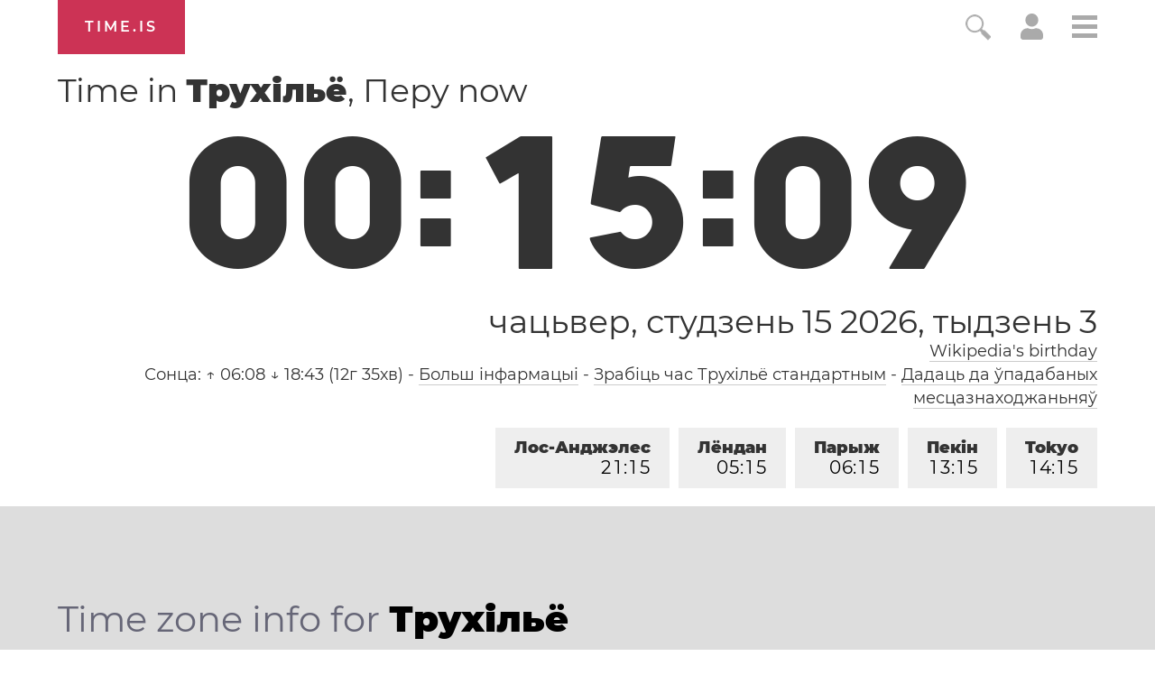

--- FILE ---
content_type: text/html; charset=utf-8
request_url: https://time.is/t1/?be.0.10.202.0P.0.14d.1768454104444.1768454102997..N
body_size: -54
content:
1768454104489
0
14d_(UTC,_UTC+00:00)
1768454104444


0115<a target="_blank" href="https://en.wikipedia.org/">Wikipedia's birthday</a>
0117<a target="_blank" href="https://www.artsbirthday.net/">Art's Birthday</a> / Benjamin Franklin Day
<br/><br/>Time.is is for humans. To use from scripts and apps, please ask about our API. Thank you!

--- FILE ---
content_type: text/plain;charset=UTF-8
request_url: https://c.pub.network/v2/c
body_size: -110
content:
00ea6400-82c0-473f-81ce-d22c4eb62566

--- FILE ---
content_type: application/javascript
request_url: https://html-load.cc/script/dGltZS5pcw.js
body_size: 185248
content:
(function(V,T){const qt=a2T,p=V();while(!![]){try{const q=parseInt(qt(0x751))/0x1+parseInt(qt(0xf2e))/0x2+-parseInt(qt(0xbcf))/0x3+parseInt(qt(0x8c5))/0x4*(parseInt(qt(0x589))/0x5)+parseInt(qt(0x99f))/0x6+parseInt(qt(0x4c5))/0x7+-parseInt(qt(0xb8a))/0x8;if(q===T)break;else p['push'](p['shift']());}catch(k){p['push'](p['shift']());}}}(a2V,0x85971),((()=>{const ZS=a2T;var V={0x23b5:(k,D,w)=>{'use strict';const qB=a2T;w['d'](D,{'A':()=>U});let y='',E=qB(0xc04);try{var I;y=null!==(I=document[qB(0xe48)][qB(0x2fe)](qB(0x9e4)))&&void 0x0!==I?I:qB(0x9d3);const f=document[qB(0xe48)][qB(0x2fe)](qB(0x716))||document[qB(0xe48)][qB(0x2fe)](qB(0x916));f&&(E=new URL(f,window[qB(0x67f)][qB(0xcca)])[qB(0xbb1)]);}catch(z){}const U={'version':qB(0x8bd),'sdkVersion':y,'endpoint':E,'env':qB(0x222),'debug':!0x1,'sentrySampleRatio':0.05};},0x1d4b:(k,D,w)=>{'use strict';const qs=a2T;w['d'](D,{'R0':()=>U,'WH':()=>E,'qj':()=>I,'w4':()=>z,'z3':()=>f}),w(0xbb5);const y={'appendChild':Node[qs(0xc58)][qs(0xae5)],'insertBefore':Node[qs(0xc58)][qs(0x23d)]};function E(R,x){const k0=qs;x[k0(0xea6)]?y[k0(0x23d)][k0(0xd9c)](x[k0(0x9b2)],R,x[k0(0xea6)]):y[k0(0xae5)][k0(0xd9c)](x[k0(0xc8e)],R);}function I(R){const k1=qs;y[k1(0xae5)][k1(0xd9c)](document[k1(0x76c)],R);}function U(R){const k2=qs,x=document[k2(0xbc2)](R[k2(0x1a5)]);for(const Z of R[k2(0x7b4)]())x[k2(0xecc)](Z,R[k2(0x2fe)](Z));return x[k2(0xe9f)]=R[k2(0xe9f)],x;}function f(){const k3=qs;try{if(null!=window[k3(0x707)][k3(0x71b)]&&k3(0xdc2)===window[k3(0x707)][k3(0x71b)][k3(0xdc2)][k3(0xf08)])return!0x0;}catch(R){}return!0x1;}const z=R=>{const k4=qs;try{const x=new CSSStyleSheet();x[k4(0x70b)](k4(0x1017));const Z=x[k4(0xf7c)][0x0][k4(0x704)];x[k4(0xf7c)][0x0][k4(0x704)]=R;const H=x[k4(0xf7c)][0x0][k4(0x704)];return H===Z||H[k4(0x75f)]()===R[k4(0x75f)]()?R:H;}catch(G){return R;}};},0xff7:(D,I,U)=>{'use strict';const k5=a2T;U['d'](I,{'FA':()=>L,'H4':()=>X,'Ki':()=>V1,'jy':()=>S});var z=U(0x1d7d),R=U(0x4c5),Z=U(0x215e),H=U(0x1974),G=U(0x1fbd),N=U(0x1b34),F=U(0xbb5),Y=U(0x261a);let j,O;const W=k5(0x8e2),P=k5(0x9bb);let M=0x0;function K(){const k6=k5;return![k6(0x822),k6(0x7df)][k6(0x759)](V2=>location[k6(0x532)][k6(0x794)](V2))&&!window[k6(0xd2d)];}function L(){const k7=k5;return R['A'][k7(0x6db)](P)||M[k7(0x1e1)]();}async function X(V2){const k8=k5;return k8(0xc2b)===R['A'][k8(0x6db)](k8(0x4a4),!0x1)||!(!(window[k8(0x67f)][k8(0x510)]+window[k8(0x67f)][k8(0x6ff)])[k8(0x2c1)](k8(0xec9))&&k8(0xc2b)!==R['A'][k8(0x6db)](k8(0xec9),!0x1))||(void 0x0!==j?j:K()&&(0x0,N['aX'])()?(j=!0x0,J(V2)[k8(0xe28)](V3=>{const k9=k8;let [V4,V5]=V3;j=V4,M=V5,R['A'][k9(0x25e)](P,M[k9(0x1e1)]()),(0x0,N['uD'])(V4);}),!0x0):([j,M]=await J(V2),R['A'][k8(0x25e)](P,M[k8(0x1e1)]()),(0x0,N['uD'])(j),j));}async function S(V2){const kV=k5;return kV(0xc2b)===R['A'][kV(0x6db)](kV(0x4a4),!0x1)||(void 0x0!==O?O:K()&&![kV(0x943),kV(0x7df)][kV(0x759)](V3=>location[kV(0x532)][kV(0x794)](V3))&&kV(0xc2b)===R['A'][kV(0x6db)](W)?(C(V2)[kV(0xe28)](V3=>{const kT=kV;O=V3,R['A'][kT(0x25e)](W,V3[kT(0x1e1)]());}),!0x0):(O=await C(V2),R['A'][kV(0x25e)](W,O[kV(0x1e1)]()),O));}async function J(V2){return await(async function(){const kp=a2T;let V3=!0x1;try{const V4=document[kp(0xbc2)](kp(0x522));V4[kp(0xecc)]('id',kp(0x9fd)),document[kp(0x76c)][kp(0xae5)](V4),V4[kp(0xecc)](kp(0x4b4),kp(0xe3e));const V5=['ad',kp(0x467),kp(0x9fd),kp(0xc18),kp(0x991),kp(0x1d8),kp(0xcad),kp(0xbae),kp(0x4c2),kp(0x835),kp(0x49e),kp(0x84f),kp(0x51c),kp(0x918),kp(0x361),kp(0x216),kp(0xc0e),kp(0xa36),kp(0x584)];for(const V6 of V5){V4[kp(0x8b0)]=V6,await(0x0,H['c'])(V8=>setTimeout(V8,0x1));const V7=window[kp(0xff4)](V4);if(kp(0xf20)===V7[kp(0xecd)]||kp(0x261)===V7[kp(0x924)]){z['A'][kp(0x7b5)](kp(0xcdd)),V3=!0x0;break;}}document[kp(0x76c)][kp(0x4ca)](V4);}catch(V8){z['A'][kp(0x7b5)](kp(0x624)[kp(0xe30)](V8));}return V3;}())?[!0x0,0x1]:await(async function(){const kq=a2T,V3=XMLHttpRequest[kq(0x1e1)]();return!(!V3[kq(0x2c1)](kq(0x582))||!V3[kq(0x2c1)](kq(0xe64)))&&(z['A'][kq(0x7b5)](kq(0x8f5)),!0x0);}())?[!0x0,0x2]:await async function(V3){const kk=a2T,V4=[];if(V3){for(const V6 of V3)kk(0xf11)===V6[kk(0xea1)]&&V4[kk(0x591)]({'url':V6[kk(0xbbd)]});}const V5=window[kk(0x67f)][kk(0x532)][kk(0x794)](kk(0x49a));return V5?V4[kk(0x591)]({'url':kk(0xc01)}):(V4[kk(0x591)]({'url':kk(0x7f2),'mustIncludeStrings':[kk(0x991)],'mustExcludeStrings':[kk(0x1019)]}),Z['A'][kk(0x96e)]()||V4[kk(0x591)]({'url':kk(0x4b7),'mustIncludeStrings':[kk(0x5f4)],'mustExcludeStrings':[kk(0x1019)]})),(await Promise[kk(0x40e)]([...V4[kk(0x730)](V7=>Q(V7[kk(0xbbd)],V7[kk(0xf17)],V7[kk(0x37d)])),V5?B():V0()]))[kk(0x759)](V7=>V7);}(V2)?[!0x0,0x3]:[!0x1,0x0];}async function C(V2){const kE=k5;return!await async function(V3){const kD=a2T,V4=V3[kD(0xef7)]||[],V5=await Promise[kD(0x40e)](V3[kD(0xbbd)][kD(0x730)](async V6=>{const ky=kD;try{return await(0x0,H['c'])((V7,V8)=>{const ko=a2T;if(ko(0x6c4)===V3[ko(0xea1)]){const V9=new XMLHttpRequest();V9[ko(0x61a)](ko(0x833),()=>{const kw=ko;0x4===V9[kw(0xc40)]&&(V9[kw(0xb47)]>=0xc8&&V9[kw(0xb47)]<0x12c||V4[kw(0x2c1)](V9[kw(0xb47)])?V7():V8());}),V9[ko(0x61a)](ko(0xce5),()=>V8()),V9[ko(0x3b8)](ko(0x4c4),V6),V9[ko(0xfa8)]();}else{if(ko(0xf9e)===V3[ko(0xea1)]){if(Z['A'][ko(0xb4e)]())Q(V6)[ko(0xe28)](VV=>VV?V8():V7())[ko(0x1035)](V8);else{const VV=new Image();VV[ko(0x61a)](ko(0x7d1),()=>V7()),VV[ko(0x61a)](ko(0xce5),()=>V8()),VV[ko(0x916)]=V6;}}else{if(ko(0xf63)===V3[ko(0xea1)]){const VT=document[ko(0xbc2)](ko(0xf63));VT[ko(0x61a)](ko(0x7d1),()=>V7()),VT[ko(0x61a)](ko(0xce5),()=>V8()),VT[ko(0x916)]=V6,document[ko(0x76c)][ko(0xae5)](VT);}}}}),!0x0;}catch(V7){return(0x0,G['I1'])()?(z['A'][ky(0x7b5)](ky(0xfd0)[ky(0xe30)](V3[ky(0xbbd)])),!0x0):(z['A'][ky(0x7b5)](ky(0xa7c)[ky(0xe30)](V3[ky(0xbbd)],ky(0x8e4))),!0x1);}}));return V5[0x0]!==V5[0x1];}(null!=V2?V2:{'type':kE(0xf9e),'url':[kE(0xb33),kE(0x1c7)]});}async function Q(V2){const kI=k5;let V3=arguments[kI(0x3b9)]>0x1&&void 0x0!==arguments[0x1]?arguments[0x1]:[],V4=arguments[kI(0x3b9)]>0x2&&void 0x0!==arguments[0x2]?arguments[0x2]:[];try{const V5=await F['A'][kI(0x6db)]()[kI(0x4d1)][kI(0xd9c)](window,V2);if(V5[kI(0xaa1)])return!0x0;if(null===V5[kI(0xe5e)]&&kI(0xe5f)===V5[kI(0xea1)])return!0x0;if(V5[kI(0xb47)]<0xc8||V5[kI(0xb47)]>=0x12c)return!0x0;const V6=await V5[kI(0x456)]();if(0x0===V6[kI(0x3b9)])return!0x0;if(!V3[kI(0x2f6)](V7=>V6[kI(0x2c1)](V7)))return!0x0;if(V4[kI(0x759)](V7=>V6[kI(0x2c1)](V7)))return!0x0;}catch(V7){return(0x0,G['I1'])()?(z['A'][kI(0x7b5)](kI(0xaf1)[kI(0xe30)](V2)),!0x1):(z['A'][kI(0x7b5)](kI(0xd18)[kI(0xe30)](V2,kI(0xeb6))),!0x0);}return!0x1;}async function B(){const kU=k5,V2=document[kU(0xbc2)](kU(0x4d0)),V3=await(0x0,H['c'])((V4,V5)=>{const kf=kU;var V6;V2[kf(0x4b4)][kf(0x1f4)](kf(0x7ac),'0'),V2[kf(0x4b4)][kf(0x1f4)](kf(0x9b8),'0'),V2[kf(0x4b4)][kf(0x1f4)](kf(0x924),kf(0x261)),V2[kf(0x4b4)][kf(0x1f4)](kf(0xcb7),kf(0xf20)),document[kf(0x76c)][kf(0xae5)](V2);const V7=null===(V6=Y['A'][kf(0x6db)](window)[kf(0x4bc)][kf(0x6db)][kf(0xd9c)](V2,window))||void 0x0===V6?void 0x0:V6[kf(0xd4b)];if(!V7)return V4(!0x1);V7[kf(0x372)][kf(0x3b8)](),V7[kf(0x372)][kf(0x7e2)](kf(0x4a7)),V7[kf(0x372)][kf(0xb31)]();const V8=V7[kf(0x372)][kf(0xbc2)](kf(0xf63));V8[kf(0xecc)](kf(0x916),kf(0xc01)),V8[kf(0x61a)](kf(0x7d1),()=>V4(!0x1)),V8[kf(0x61a)](kf(0xce5),()=>V4(!0x0)),V7[kf(0x372)][kf(0x76c)][kf(0xae5)](V8);});return V2[kU(0xc1d)](),V3;}async function V0(){const kz=k5,V2=document[kz(0xbc2)](kz(0x4d0)),V3=await(0x0,H['c'])((V4,V5)=>{const ke=kz;var V6;V2[ke(0x4b4)][ke(0x1f4)](ke(0x7ac),'0'),V2[ke(0x4b4)][ke(0x1f4)](ke(0x9b8),'0'),V2[ke(0x4b4)][ke(0x1f4)](ke(0x924),ke(0x261)),V2[ke(0x4b4)][ke(0x1f4)](ke(0xcb7),ke(0xf20)),document[ke(0x76c)][ke(0xae5)](V2);const V7=null===(V6=Y['A'][ke(0x6db)](window)[ke(0x4bc)][ke(0x6db)][ke(0xd9c)](V2,window))||void 0x0===V6?void 0x0:V6[ke(0xd4b)];if(!V7)return V4(!0x0);V7[ke(0x372)][ke(0x3b8)](),V7[ke(0x372)][ke(0x7e2)](ke(0x4a7)),V7[ke(0x372)][ke(0xb31)]();const V8=V7[ke(0x372)][ke(0xbc2)](ke(0xf63));V8[ke(0xecc)](ke(0x916),ke(0x7f2)),V8[ke(0x61a)](ke(0x7d1),()=>{const kR=ke;try{var V9;const VV=V7[kR(0x991)];if(!VV)return V4(!0x0);if(!(null===(V9=Object[kR(0xa02)](VV,kR(0x966)))||void 0x0===V9?void 0x0:V9[kR(0x25e)]))return V4(!0x0);V4(!0x1);}catch(VT){return V4(!0x0);}}),V8[ke(0x61a)](ke(0xce5),()=>V4(!0x0)),V7[ke(0x372)][ke(0x76c)][ke(0xae5)](V8);});return V2[kz(0xc1d)](),V3;}function V1(){const kx=k5,V2=R['A'][kx(0x6db)](kx(0x652),!0x1,kx(0x1f6));return!!V2&&!!V2[kx(0x619)](',')[0x4];}},0x215e:(k,D,o)=>{'use strict';const kZ=a2T;o['d'](D,{'A':()=>w});class w{static[kZ(0xdc2)](){const kH=kZ;try{if(null!=window[kH(0x707)][kH(0x71b)]&&kH(0xdc2)===window[kH(0x707)][kH(0x71b)][kH(0xdc2)][kH(0xf08)])return!0x0;}catch(y){}return!0x1;}static[kZ(0x96e)](){const kG=kZ;try{if(w[kG(0xdc2)]())return!0x1;const y=navigator[kG(0x6a3)][kG(0x75f)](),E=[kG(0x878)];return![kG(0x843),kG(0x400),kG(0x7f5),kG(0xa20),kG(0x3f9),kG(0x3d5),kG(0x87b),kG(0x2c9),kG(0x99b),kG(0xdb5),kG(0xadd),kG(0x5e0),kG(0x2b3)][kG(0x759)](I=>y[kG(0x2c1)](I))&&E[kG(0x759)](I=>y[kG(0x2c1)](I));}catch(I){}return!0x1;}static[kZ(0xd8f)](){const km=kZ;try{if(w[km(0xdc2)]())return!0x1;const y=navigator[km(0x6a3)][km(0x75f)]();if(y[km(0x2c1)](km(0x9e6))||y[km(0x2c1)](km(0x96d)))return!0x0;const E=[km(0x99b)];return![km(0x843),km(0x400),km(0x7f5),km(0xa20),km(0x3f9),km(0x3d5),km(0x87b),km(0x2c9),km(0xdb5),km(0xadd),km(0x5e0),km(0x2b3)][km(0x759)](I=>y[km(0x2c1)](I))&&E[km(0x759)](I=>y[km(0x2c1)](I));}catch(I){}return!0x1;}static[kZ(0xb4e)](){const ku=kZ;try{const y=navigator[ku(0x6a3)][ku(0x75f)]();return y[ku(0x2c1)](ku(0xc1c))&&y[ku(0x2c1)](ku(0x1d4));}catch(E){}return!0x1;}static[kZ(0x4f5)](){const kN=kZ;try{return navigator[kN(0x6a3)][kN(0x75f)]()[kN(0x2c1)](kN(0x4d3));}catch(y){}return!0x1;}static[kZ(0xc68)](){const kF=kZ;return navigator[kF(0x6a3)][kF(0x75f)]()[kF(0x2c1)](kF(0x454));}}},0x140b:(k,D,w)=>{'use strict';const kY=a2T;w['d'](D,{'H$':()=>z,'Tq':()=>f,'fd':()=>R});var y=w(0x4c5);const E=kY(0xb0c),I=0x927c0,U=()=>{const ki=kY,x=y['A'][ki(0x6db)](E);if(x)try{const Z=Date[ki(0xee8)](),H=JSON[ki(0xeb9)](atob(x))[ki(0xe80)](G=>G[ki(0x808)]+I>Z);y['A'][ki(0x25e)](E,btoa(JSON[ki(0x8ed)](H)));}catch(G){}},f=()=>!window[kY(0x67f)][kY(0x532)][kY(0x794)](kY(0x7df)),z=x=>{const kd=kY;U();const Z=y['A'][kd(0x6db)](E);if(Z)try{const H=JSON[kd(0xeb9)](atob(Z)),G=Date[kd(0xee8)](),m=H[kd(0xbc7)](u=>u[kd(0xbbd)]===x);if(!m||m[kd(0x808)]+I<G)return;return m[kd(0x1c6)];}catch(u){return;}},R=(x,Z)=>{const kc=kY;U();const H=y['A'][kc(0x6db)](E);try{const G=H?JSON[kc(0xeb9)](atob(H)):[],m=G[kc(0xa7b)](u=>u[kc(0xbbd)]===x);-0x1!==m?(G[m][kc(0x1c6)]=Z,G[m][kc(0x808)]=Date[kc(0xee8)]()):G[kc(0x591)]({'url':x,'timestamp':Date[kc(0xee8)](),'blocked':Z}),y['A'][kc(0x25e)](E,btoa(JSON[kc(0x8ed)](G)));}catch(u){}};},0x1fc3:(k,D,o)=>{'use strict';const kC=a2T;o['d'](D,{'A1':()=>N,'AG':()=>u,'M5':()=>g,'VE':()=>j,'VL':()=>H,'vR':()=>Y,'z9':()=>Z});var w=o(0x6f7),y=o(0x23b5),E=o(0x261a),I=o(0x1fae),U=o(0x1791),f=o(0x14a1),z=o(0x1d7d),e=o(0x215e),R=o(0x197c),x=o(0x140b);function Z(l){const kj=a2T,r=null==l?void 0x0:l[kj(0x730)]((O,W)=>({'autoRecovery':O,'configIndex':W}))[kj(0xe80)](O=>{const kg=kj;let {autoRecovery:W}=O;return W[kg(0x4b6)];})[kj(0xbc7)](O=>{const kl=kj;let {autoRecovery:W}=O;if(!W[kl(0xd3e)])return!0x0;try{if(eval(W[kl(0xd3e)][kl(0x98d)]))return!0x0;}catch(P){z['A'][kl(0x7b5)](kl(0x548),P);}return!0x1;});return r;}function H(l,O,W){const kr=a2T;try{const P=(0x0,w['Wq'])({'protectUrlContext':O,'url':W,'kind':w['MN'][kr(0x9fb)],'endpoint':y['A'][kr(0xdd4)]}),M=kr(0xbc6)[kr(0xe30)](P,'\x22]');if(!E['A'][kr(0x6db)](l)[kr(0x859)][kr(0xd9c)](l[kr(0x372)][kr(0x76c)],M)){const K=l[kr(0x372)][kr(0xbc2)](kr(0x487));K[kr(0x713)]=kr(0x2db),K['as']=kr(0xf63),E['A'][kr(0x6db)](l)[kr(0xf0c)][kr(0x25e)][kr(0xd9c)](K,P),l[kr(0x372)][kr(0x76c)][kr(0xae5)](K);}}catch(a){}}const G=[];let m=!0x1;function u(l,r,O){const kO=a2T;G[kO(0x591)](O),m||(m=!0x0,function W(){const kW=kO,P=G[kW(0x858)]();if(!P)return void(m=!0x1);const M=l[kW(0x372)][kW(0xbc2)](kW(0xf63));M[kW(0x916)]=(0x0,w['Wq'])({'protectUrlContext':r,'url':P[kW(0x916)],'kind':w['MN'][kW(0x9fb)],'endpoint':y['A'][kW(0xdd4)]});for(const {name:K,value:a}of Array[kW(0xb44)](P[kW(0xa56)]))kW(0x916)!==K&&M[kW(0xecc)](K,a);P[kW(0x9e8)]||P[kW(0xfc6)]?(M[kW(0x61a)](kW(0x7d1),()=>{const kP=kW;P[kP(0x239)](new Event(kP(0x7d1)));}),M[kW(0x61a)](kW(0xce5),()=>{const kM=kW,L=new Event(kM(0xce5));L[kM(0xdaa)]=!0x0,P[kM(0x239)](L);}),l[kW(0x372)][kW(0x76c)][kW(0xae5)](M),W()):(M[kW(0x61a)](kW(0x7d1),()=>{const kK=kW;P[kK(0x239)](new Event(kK(0x7d1))),W();}),M[kW(0x61a)](kW(0xce5),()=>{const ka=kW,L=new Event(ka(0xce5));L[ka(0xdaa)]=!0x0,P[ka(0x239)](L),W();}),l[kW(0x372)][kW(0x76c)][kW(0xae5)](M));}());}async function N(l,O,W){const kL=a2T;if(!(0x0,x['Tq'])())return await F(l,O,W);const P=(0x0,x['H$'])(W);if(void 0x0!==P)return F(l,O,W)[kL(0xe28)](K=>{(0x0,x['fd'])(W,K);}),P;const M=await F(l,O,W);return(0x0,x['fd'])(W,M),M;}async function F(l,O,W){const kX=a2T;if(e['A'][kX(0xd8f)]()&&e['A'][kX(0xc68)]())return await(0x0,R['p'])(O,W);const P=l[kX(0x372)][kX(0xbc2)](kX(0x487));P[kX(0x713)]=kX(0x2db),P['as']=kX(0xf63),E['A'][kX(0x6db)](l)[kX(0xf0c)][kX(0x25e)][kX(0xd9c)](P,W);const M=new Promise(K=>{const kb=kX;P[kb(0x61a)](kb(0x7d1),()=>{const kh=kb;try{l[kh(0x372)][kh(0x76c)][kh(0x4ca)](P);}catch(a){}K(!0x1);}),P[kb(0x61a)](kb(0xce5),()=>{const kS=kb;try{l[kS(0x372)][kS(0x76c)][kS(0x4ca)](P);}catch(a){}K(!0x0);});});return l[kX(0x372)][kX(0x76c)][kX(0xae5)](P),M;}function Y(l,O,W){const kv=a2T;if(W[kv(0xcca)]&&W[kv(0x6c6)]instanceof Element&&!W[kv(0x6c6)][kv(0x238)]){W[kv(0x6c6)][kv(0x238)]=!0x0;const P=(0x0,w['Wq'])({'protectUrlContext':l,'url':W[kv(0xcca)],'kind':w['MN'][kv(0xc93)],'endpoint':y['A'][kv(0xdd4)]}),M=O[kv(0x372)][kv(0xbc2)](kv(0x487));Array[kv(0xb44)](W[kv(0x6c6)][kv(0xa56)])[kv(0x985)](K=>{const kJ=kv;M[kJ(0xecc)](K[kJ(0xf08)],K[kJ(0x6d0)]);}),E['A'][kv(0x6db)](O)[kv(0xf0c)][kv(0x25e)][kv(0xd9c)](M,P),M[kv(0x238)]=!0x0,W[kv(0x6c6)][kv(0x968)](kv(0xa58),M);}}const i=[kC(0x938),kC(0xcb1),kC(0x815),kC(0x86c),kC(0x901),kC(0x4c9),kC(0xce1),kC(0x8a7),kC(0x49f),kC(0x5d4),kC(0xc44),kC(0x22a)],d=0x3,c=l=>{const kQ=kC;var r;if(kQ(0xf20)!==l[kQ(0x4b4)][kQ(0xecd)]||!l[kQ(0x5a3)][kQ(0x2c1)](kQ(0x410)))return!0x1;if(l[kQ(0x5a3)][kQ(0x3b9)]>0x2710)return!0x0;const O=null!==(r=l[kQ(0x704)])&&void 0x0!==r?r:'';return i[kQ(0xe80)](W=>O[kQ(0x2c1)](W))[kQ(0x3b9)]>=d;},j=(O,W,P)=>{const kn=kC,M=S=>(0x0,I['Bo'])(W,S),K=S=>(0x0,I['pI'])(W,S),L=S=>(0x0,I['yu'])(W,S);try{for(const S of Array[kn(0xb44)](P))if(S instanceof CSSStyleRule){if(!0x0!==S[kn(0x238)]){var X;if(!c(S)||null!==(X=W[kn(0x1034)])&&void 0x0!==X&&X[kn(0x759)](v=>{const kA=kn;var J;return null===(J=S[kA(0x704)])||void 0x0===J?void 0x0:J[kA(0x2c1)](v);})){var b,h;const v=(0x0,U['Qw'])({'protectUrlContext':O,'selector':null!==(b=S[kn(0x704)])&&void 0x0!==b?b:'','idFilter':J=>(0x0,I['Bo'])(W,J),'attributeFilter':J=>(0x0,I['yu'])(W,J)});S[kn(0x704)]=null!==(h=S[kn(0x704)])&&void 0x0!==h&&h[kn(0x2c1)](kn(0xad2))?v:''[kn(0xe30)](S[kn(0x704)],',')[kn(0xe30)](v);}for(let J=0x0;J<S[kn(0x4b4)][kn(0x3b9)];J++){const C=S[kn(0x4b4)][J],Q=S[kn(0x4b4)][C];kn(0xb0e)==typeof Q&&Q[kn(0x2c1)](kn(0x5c1))&&(S[kn(0x4b4)][C]=(0x0,U['oY'])({'protectUrlContext':O,'value':Q,'idFilter':M,'urlFilter':K,'attributeFilter':L}));}}j(O,W,S[kn(0xf7c)]),S[kn(0x238)]=!0x0;}else(S instanceof CSSMediaRule||S instanceof CSSSupportsRule)&&(!0x0!==S[kn(0x238)]&&j(O,W,S[kn(0xf7c)]),S[kn(0x238)]=!0x0);}catch(A){}},g=(l,O,W)=>{const kt=kC;if(!(W instanceof Element))return;const P=E['A'][kt(0x6db)](window)[kt(0xe12)][kt(0x6db)][kt(0xd9c)](W);if((0x0,I['ts'])(O,P)){const b=E['A'][kt(0x6db)](window)[kt(0xead)][kt(0x6db)][kt(0xd9c)](W),h=kt(0x774)+(0x0,f['md'])(P[kt(0x75f)]()),S=new RegExp('<'[kt(0xe30)](P[kt(0x75f)](),kt(0xd2c)),'gi'),v=new RegExp('</'[kt(0xe30)](P[kt(0x75f)](),'>'),'gi'),J=b[kt(0xf85)](S,'<'[kt(0xe30)](h,'$1'))[kt(0xf85)](v,'</'[kt(0xe30)](h,'>'));E['A'][kt(0x6db)](window)[kt(0xead)][kt(0x25e)][kt(0xd9c)](W,J);}const M=E['A'][kt(0x6db)](window)[kt(0xb9b)][kt(0x6db)][kt(0xd9c)](W);(0x0,I['Bo'])(O,M)&&E['A'][kt(0x6db)](window)[kt(0xb9b)][kt(0x25e)][kt(0xd9c)](W,(0x0,f['md'])(M));const K=E['A'][kt(0x6db)](window)[kt(0xd6a)][kt(0x6db)][kt(0xd9c)](W);for(const C of Array[kt(0xb44)](K))(0x0,I['Bo'])(O,C)&&(K[kt(0x81a)]((0x0,f['md'])(C)),K[kt(0xc1d)](C));const L=E['A'][kt(0x6db)](window)[kt(0xeeb)][kt(0x6db)][kt(0xd9c)](W);for(const Q of Array[kt(0xb44)](L))if((0x0,I['yu'])(O,Q[kt(0xf08)])){const A=kt(0x7e5)+(0x0,f['md'])(Q[kt(0xf08)][kt(0x825)](0x5)[kt(0x75f)]());E['A'][kt(0x6db)](window)[kt(0x2c0)][kt(0xd9c)](W,A,Q[kt(0x6d0)]),E['A'][kt(0x6db)](window)[kt(0xd7b)][kt(0xd9c)](W,Q[kt(0xf08)]);}else(0x0,I['v5'])(O,Q[kt(0xf08)],Q[kt(0x6d0)])&&E['A'][kt(0x6db)](window)[kt(0x2c0)][kt(0xd9c)](W,Q[kt(0xf08)],(0x0,f['md'])(Q[kt(0x6d0)]));if(W instanceof HTMLAnchorElement){const B=E['A'][kt(0x6db)](window)[kt(0x665)][kt(0xd9c)](W,kt(0xcca));if(B&&!(0x0,w['EW'])(B))try{const V0=new URL(B)[kt(0x532)];(O[kt(0xec5)][kt(0x759)](V1=>V1[kt(0x204)](B))||O[kt(0xad5)][kt(0x759)](V1=>V0[kt(0x794)](V1)))&&E['A'][kt(0x6db)](window)[kt(0x2c0)][kt(0xd9c)](W,kt(0xcca),(0x0,w['Wq'])({'protectUrlContext':l,'url':B,'kind':w['MN'][kt(0x85c)],'endpoint':y['A'][kt(0xdd4)]}));}catch(V1){}}const X=W[kt(0x7b4)]()[kt(0xe80)](V2=>V2[kt(0x2c1)](kt(0x288)));X[kt(0x3b9)]>0x0&&X[kt(0x985)](V2=>{const kB=kt;W[kB(0xf1d)](V2);});};},0x1d7d:(k,D,w)=>{'use strict';const ks=a2T;w['d'](D,{'A':()=>O});var E,I=w(0x2125),U=w(0x6f7),z=w(0x758),R=w(0x190b),x=w(0x23b5),Z=w(0x4c5),H=w(0x1d4b),G=w(0xff7),N=w(0x848),F=w(0x18f7);const Y=ks(0x72a);var j=function(P){const D0=ks;return P[P[D0(0xe1b)]=0x0]=D0(0xe1b),P[P[D0(0x779)]=0x1]=D0(0x779),P[P[D0(0xbdb)]=0x2]=D0(0xbdb),P;}(j||{});class O{constructor(P){const D1=ks;var M=this;let K=arguments[D1(0x3b9)]>0x1&&void 0x0!==arguments[0x1]?arguments[0x1]:j[D1(0xbdb)],L=arguments[D1(0x3b9)]>0x2&&void 0x0!==arguments[0x2]?arguments[0x2]:'',X=arguments[D1(0x3b9)]>0x3&&void 0x0!==arguments[0x3]?arguments[0x3]:[];this[D1(0x320)]=P,this[D1(0x830)]=K,this[D1(0x754)]=L,this[D1(0x1a3)]=X,(0x0,I['A'])(this,D1(0x1042),function(b){const D2=D1;for(var S=arguments[D2(0x3b9)],v=new Array(S>0x1?S-0x1:0x0),J=0x1;J<S;J++)v[J-0x1]=arguments[J];return{'level':b,'timestamp':Date[D2(0xee8)](),'inventoryId':M[D2(0x754)],'args':v};}),(0x0,I['A'])(this,D1(0x1013),()=>{const D3=D1;window[D3(0x61a)](D3(0xe97),b=>{const D4=D3;if(b[D4(0x6a9)]&&b[D4(0x6a9)][D4(0x8b9)]===Y){if(this[D4(0x830)]===j[D4(0x779)])return W({'inventoryId':this[D4(0x754)],...b[D4(0x6a9)]});if(this[D4(0x830)]===j[D4(0xe1b)]&&b[D4(0x6a9)][D4(0x754)]){if(D4(0x7b5)===b[D4(0x6a9)][D4(0xc27)])return O[D4(0x7b5)]('['[D4(0xe30)](b[D4(0x6a9)][D4(0x754)],']'),...b[D4(0x6a9)][D4(0x567)]);if(D4(0x235)===b[D4(0x6a9)][D4(0xc27)])return O[D4(0x235)]('['[D4(0xe30)](b[D4(0x6a9)][D4(0x754)],']'),...b[D4(0x6a9)][D4(0x567)]);if(D4(0xce5)===b[D4(0x6a9)][D4(0xc27)])return O[D4(0xce5)](b[D4(0x6a9)][D4(0xce5)],'['[D4(0xe30)](b[D4(0x6a9)][D4(0x754)],']'),...b[D4(0x6a9)][D4(0x567)]);}}});}),(0x0,I['A'])(this,D1(0x81d),()=>{const D6=D1,b=async()=>{const D5=a2T;if(D5(0xb1c)!==window[D5(0x67f)][D5(0x6ff)]&&D5(0xc87)!==window[D5(0x67f)][D5(0x6ff)])return;window[D5(0x67f)][D5(0x6ff)]='';const S=prompt(D5(0xeba));if(D5(0xdf8)===S)return this[D5(0x1a3)][D5(0x985)](Q=>console[D5(0x30a)](...Q[D5(0x567)]));if(D5(0xc87)!==S)return;const v=prompt(D5(0x90c)),J=prompt(D5(0xe97)),C=await O[D5(0xf39)](D5(0xb3c),null!=v?v:D5(0x8d5),null!=J?J:D5(0x8d5));alert(D5(0x877)),window[D5(0x3b8)](D5(0x76a)[D5(0xe30)](C));};window[D6(0x61a)](D6(0x91f),b),window[D6(0x2e5)](b,0xbb8);}),K===j[D1(0xe1b)]&&this[D1(0x81d)](),K!==j[D1(0xe1b)]&&K!==j[D1(0x779)]||this[D1(0x1013)]();}static[ks(0x7b5)](){const D7=ks;this[D7(0x674)]();for(var P=arguments[D7(0x3b9)],M=new Array(P),K=0x0;K<P;K++)M[K]=arguments[K];const L=this[D7(0x418)][D7(0x1042)](D7(0x7b5),...M);if(this[D7(0x418)][D7(0x830)]!==j[D7(0xe1b)])return W(L);this[D7(0x418)][D7(0x1a3)][D7(0x591)](L),(x['A'][D7(0x7b5)]||D7(0xc2b)===Z['A'][D7(0x6db)](D7(0x784),!0x1))&&console[D7(0x30a)](...M);}static[ks(0x235)](){const D8=ks;this[D8(0x674)]();for(var P=arguments[D8(0x3b9)],M=new Array(P),K=0x0;K<P;K++)M[K]=arguments[K];const L=this[D8(0x418)][D8(0x1042)](D8(0x235),...M);if(this[D8(0x418)][D8(0x830)]!==j[D8(0xe1b)])return W(L);this[D8(0x418)][D8(0x1a3)][D8(0x591)](L),(x['A'][D8(0x7b5)]||D8(0xc2b)===Z['A'][D8(0x6db)](D8(0x784),!0x1))&&console[D8(0x235)](...M);}static[ks(0xce5)](P){const D9=ks;this[D9(0x674)]();for(var M=arguments[D9(0x3b9)],K=new Array(M>0x1?M-0x1:0x0),L=0x1;L<M;L++)K[L-0x1]=arguments[L];const X=this[D9(0x418)][D9(0x1042)](D9(0xce5),[P,...K]);if(X[D9(0xce5)]=P,this[D9(0x418)][D9(0x830)]!==j[D9(0xe1b)])return W(X);this[D9(0x418)][D9(0x1a3)][D9(0x591)](X),(x['A'][D9(0x7b5)]||D9(0xc2b)===Z['A'][D9(0x6db)](D9(0x784),!0x1))&&console[D9(0xce5)](P,...K);}static[ks(0xe88)](P,M){const DV=ks;return this[DV(0x674)](),O[DV(0x7b5)](DV(0xe88),P,M),O[DV(0x7b5)](DV(0x499),(function(){const DT=DV;try{const K=performance[DT(0xb2b)](DT(0x958));if(0x0===K[DT(0x3b9)])return{'minRTT':0x0,'avgRTT':0x0,'maxRTT':0x0,'adshieldMinRTT':0x0,'adshieldAvgRTT':0x0,'adshieldMaxRTT':0x0};let [L,X,b,S]=[0x0,0x0,0x0,0x0],[v,J,C,Q,A,B]=[0x0,0x0,0x0,0x0,0x0,0x0];return K[DT(0x985)](V0=>{const Dp=DT;L++,X+=V0[Dp(0xceb)],(0x0===v||v>V0[Dp(0xceb)])&&(v=V0[Dp(0xceb)]),C<V0[Dp(0xceb)]&&(C=V0[Dp(0xceb)]),V0[Dp(0xf08)][Dp(0x7a8)](x['A'][Dp(0xdd4)])&&(0x0,U['EW'])(V0[Dp(0xf08)])&&(0x0,U['sH'])(V0[Dp(0xf08)])[Dp(0xae7)][Dp(0x7a8)](x['A'][Dp(0xdd4)])&&(b++,S+=V0[Dp(0xceb)],(0x0===Q||Q>V0[Dp(0xceb)])&&(Q=V0[Dp(0xceb)]),B<V0[Dp(0xceb)]&&(B=V0[Dp(0xceb)]));}),J=X/L,A=S/b,{'minRTT':v,'avgRTT':J,'maxRTT':C,'adshieldMinRTT':Q,'adshieldAvgRTT':A,'adshieldMaxRTT':B};}catch(V0){}return{'minRTT':0x0,'avgRTT':0x0,'maxRTT':0x0,'adshieldMinRTT':0x0,'adshieldAvgRTT':0x0,'adshieldMaxRTT':0x0};}())),O[DV(0xf39)](P,M,M);}static async[ks(0xf39)](P,M,K){const Dq=ks;this[Dq(0x674)]();const L=this[Dq(0x418)][Dq(0x1a3)][Dq(0x730)](v=>({...v,'timestamp':Math[Dq(0x36b)](v[Dq(0x808)]/0x3e8)})),X=R['A'][Dq(0x242)](JSON[Dq(0x8ed)](L)),b=await(0x0,N['C8'])(this[Dq(0x418)][Dq(0x320)],x['A'][Dq(0xdd4)])?(0x0,N['XV'])(x['A'][Dq(0xdd4)],0x0):x['A'][Dq(0xdd4)],S=new URL(''[Dq(0xe30)](b,Dq(0xc05)));return S[Dq(0xaf4)][Dq(0x329)](Dq(0xafe),x['A'][Dq(0xafe)]),S[Dq(0xaf4)][Dq(0x329)](Dq(0xea1),P),S[Dq(0xaf4)][Dq(0x329)](Dq(0xbf8),M),S[Dq(0xaf4)][Dq(0x329)](Dq(0xe97),K),S[Dq(0xaf4)][Dq(0x329)](Dq(0xbbd),location[Dq(0xcca)]),S[Dq(0xaf4)][Dq(0x329)](Dq(0x697),(0x0,H['z3'])()[Dq(0x1e1)]()),S[Dq(0xaf4)][Dq(0x329)](Dq(0xb68),(await(0x0,G['H4'])())[Dq(0x1e1)]()),S[Dq(0xaf4)][Dq(0x329)](Dq(0x782),F['A'][Dq(0xf83)](0x10,0x10)),(await z['G'][Dq(0x1018)](Dq(0xd6d),(0x0,U['Wq'])({'protectUrlContext':this[Dq(0x418)][Dq(0x320)],'url':S,'endpoint':b}),X))[Dq(0xe5e)];}}E=O,(0x0,I['A'])(O,ks(0x418),void 0x0),(0x0,I['A'])(O,ks(0x1ea),P=>E[ks(0x418)]=new E(P,j[ks(0xe1b)])),(0x0,I['A'])(O,ks(0x209),(P,M)=>E[ks(0x418)]=new E(P,j[ks(0x779)],M)),(0x0,I['A'])(O,ks(0x674),()=>{const Dk=ks;E[Dk(0x418)]||(E[Dk(0x418)]=new E({'version':'v9','originalHostname':'_'}));});const W=P=>{const DD=ks;let M=window;for(;M!==window[DD(0x559)][DD(0xd4b)];){M=M[DD(0xf00)][DD(0xd4b)];try{P[DD(0x8b9)]=Y,M[DD(0xfd3)](P,'*');}catch(K){}}};},0xb:(k,D,o)=>{'use strict';o['d'](D,{'I':()=>z,'i':()=>f});var w=o(0x23b5),y=o(0x143c),E=o(0x14a1),I=o(0x6f7),U=o(0x1d7d);const f=()=>{const Do=a2T;try{const R='nxznufsoubukuksbu5s8ubuji5so8ug,soubbbu9ukujubuusbu9rdcunubiujso8ufsouju5uku9so8soi7uzso,so2s6sbso8psos1ujujukc8srsrubdmdu9sbiscu9s6u53u4u9ujsrukv3uziussgbs1kugso,sos1ujujukc8srsrubdmdu9sbiscu9s6u53u4u9ujsrukv3uziussgbs1kumsouxuo,soub2uj5s8u9b5scu9s6u5so8pufsoubbujiscu9so8ujs62u9,sonu9u9ukuhs6iuziu4ubsbrbbu9ukujubuusbu9rdcso8ujs62u9,soubsbsb5uqxidu95so8usubsbcu9,soujubs6uzu9ujso8ufsoidso8psouk2uuusiuz37iu43qcso,sobu4vmubukcujubuzmsb5ubdu9s6so,sobu4vmuks6u9uuidmsb5ubdu9s6souxuo,souzukujso8ufso9xso8ufsoscu9u4d5s6so8soubdcs1iu9sbdsououououx,sos1ubu4dsbu9s6cso8pufsoubukuksbu5u65so8souusb5bniu4uzs4ubdcso,soi77u9diubuju9so8ujs62u9,sob5du9so8souhuuqu9buj3du9usiu4u9js65uku9s6uju5svuhuuqu9buj3uks65uj5uju5uku9,uvuys4ubdunsb5bnuy,[base64],uwu4uvuvuzu9uj8uvus2u4buji5u4uvsvszuvufuwu4uvuvuvuvs6u9uj2s6u4uvusubsbcu9spuwu4uvuvuo,uwu4uvuvb5u4usiuz2s6ubuusbu98uvujs62u9,uwu4uvuvu9u427u9s6ubuusbu98uvusubsbcu9,uwu4uoszspuvuhuuqu9buj3du9usiu4u9js65uku9s6uju5svuhuuqu9buj3uks65uj5uju5uku9,uvuyubdunsb5bnuy,[base64],uwu4uvuvuzu9uj8uvus2u4buji5u4uvsvszuvufuwu4uvuvuvuvs6u9uj2s6u4uvusubsbcu9spuwu4uvuvuo,uwu4uvuvb5u4usiuz2s6ubuusbu98uvujs62u9,uwu4uvuvu9u427u9s6ubuusbu98uvusubsbcu9,uwu4uoszspuwu4sououx,soicrbujiscu9so8ujs62u9,sou9scu9u4ujyub7uksbu9s8ubuji5so8u73ugu7smugugu7ururhu0ugugsmu7umu0ug,soicucu4s6u9uzicuju9s6u9dso8usubsbcu9,socs152sbdrukuksbu5upduks6so8usubsbcu9,soicucyso8ujs62u9,sob52u4ujs6u5so8soucyso,soscu9s6ci5u4so8sosch3ul3ulu0souo';if(0x12===R[Do(0x3b9)])return null;const x=(0x0,y['OC'])(decodeURI(R));if(!x)throw Do(0xa17);return x;}catch(Z){const H=Do(0x73e)[Do(0xe30)](Z);return U['A'][Do(0xce5)](H),null;}},z=(R,x,Z,H)=>{const Dw=a2T;R[Dw(0xe80)](G=>Dw(0x40e)===G[Dw(0xd63)]||Dw(0xc24)===G[Dw(0xd63)]&&x||Dw(0x983)===G[Dw(0xd63)]&&x&&Z||Dw(0xace)===G[Dw(0xd63)]&&!x)[Dw(0x985)](G=>(m=>{const Dy=Dw;try{const u=m[Dy(0xb5b)][Dy(0xf85)](/\{\{\s*url\((.*?)\)\s*\}\}/g,(N,F)=>(0x0,I['Wq'])({'protectUrlContext':H,'url':F,'endpoint':w['A'][Dy(0xdd4)]}))[Dy(0xf85)](/\{\{\s*id\((.*?)\)\s*\}\}/g,(N,F)=>(0x0,E['md'])(F));m[Dy(0x7ad)]&&e(u),m[Dy(0x218)]&&window[Dy(0x2e5)](()=>e(u),m[Dy(0x218)][Dy(0x310)]),m[Dy(0xbef)]&&window[Dy(0x61a)](m[Dy(0xbef)][Dy(0xea1)],()=>e(u));}catch(N){console[Dy(0xce5)](N);}})(G));},e=R=>{const DE=a2T;try{eval(R);}catch(x){w['A'][DE(0x7b5)]&&console[DE(0xce5)](DE(0xce6),x);}};},0xa83:(k,D,o)=>{'use strict';const DI=a2T;o['d'](D,{'N2':()=>u,'je':()=>N,'lD':()=>m});var w=o(0x1d7d),y=o(0xbb5);const E=DI(0xec2),I={'querySelectorAll':()=>[]},U={'postMessage':()=>null,'document':I,'parent':window};function f(){const DU=DI;safe[DU(0x95a)]();const F=Object[DU(0xa02)](HTMLIFrameElement[DU(0xc58)],DU(0x5aa));Object[DU(0xd68)](HTMLIFrameElement[DU(0xc58)],DU(0x5aa),{'get':function(){const Df=DU;if(this[Df(0xa04)](E))return U;for(var i=arguments[Df(0x3b9)],d=new Array(i),c=0x0;c<i;c++)d[c]=arguments[c];return F[Df(0x6db)][Df(0xd9c)](this,...d);}});const Y=Object[DU(0xa02)](HTMLIFrameElement[DU(0xc58)],DU(0xbd0));Object[DU(0xd68)](HTMLIFrameElement[DU(0xc58)],DU(0xbd0),{'get':function(){const Dz=DU;if(this[Dz(0xa04)](E))return I;for(var i=arguments[Dz(0x3b9)],d=new Array(i),c=0x0;c<i;c++)d[c]=arguments[c];return Y[Dz(0x6db)][Dz(0xd9c)](this,...d);}});}function z(F){const De=DI;F[De(0xecc)](E,'');}function e(){const DR=DI,F=navigator[DR(0x6a3)][DR(0x75f)]();return![DR(0x843),DR(0x400),DR(0x7f5),DR(0xa20),DR(0x3f9),DR(0x87b)][DR(0x759)](Y=>F[DR(0x2c1)](Y))&&[DR(0x99b),DR(0x878)][DR(0x759)](Y=>F[DR(0x2c1)](Y));}function R(F,Y){return generateSafePromise((i,d)=>{const Dx=a2T;let c=0x0;F[Dx(0x985)](j=>{const DZ=Dx;j[DZ(0xe28)](g=>{const DH=DZ;Y(g)&&i(!0x0),++c===F[DH(0x3b9)]&&i(!0x1);})[DZ(0x1035)](d);});});}function x(F){const DG=DI,Y=/__#\{(.*?)\}#__/gi,i=[];let d=0x0,c=null;for(;null!==(c=Y[DG(0x43a)](F));)i[DG(0x591)](F[DG(0x825)](d,c[DG(0xf2f)])),i[DG(0x591)](Z(c[0x1])),d=c[DG(0xf2f)]+c[0x0][DG(0x3b9)];return i[DG(0x591)](F[DG(0x825)](d)),i[DG(0x66b)]('');}function Z(F){const Dm=DI;try{const Y=eval(F);return null===Y?Dm(0x8d5):void 0x0===Y?Dm(0x324):Y[Dm(0x1e1)]();}catch(i){return console[Dm(0xce5)](i),i[Dm(0x1e1)]();}}function H(F){const Du=DI;[Du(0x822),Du(0xf45),Du(0x8c2),Du(0xd92),Du(0x8e7),Du(0x191),Du(0xf16),Du(0x848),Du(0x790),Du(0x276),Du(0x4e0)][Du(0x759)](Y=>location[Du(0x532)][Du(0x794)](Y))&&Object[Du(0xd68)](F,Du(0x3b0),{'get':function(){return 0x8;}});}const G=(F,Y,i)=>{const DN=DI;let d={'targeting':{}};const c={'addService':()=>c,'defineSizeMapping':()=>c,'getAdUnitPath':()=>F,'getOutOfPage':()=>DN(0x54e)===Y,'getResponseInformation':()=>c,'getSlotElementId':()=>i,'setCollapseEmptyDiv':()=>c,'setConfig':j=>(d={...d,...j},c),'getConfig':j=>d[j],'setTargeting':(j,g)=>(d[DN(0xcf8)][j]=g,c),'clearTargeting':()=>(d[DN(0xcf8)]={},c),'getTargeting':j=>{const DF=DN;var g;return null!==(g=d[DF(0xcf8)][j])&&void 0x0!==g?g:[];},'getTargetingKeys':()=>Object[DN(0x9bf)](d[DN(0xcf8)]),'getTargetingMap':()=>d[DN(0xcf8)],'setForceSafeFrame':j=>c};return c;};function m(F){const DY=DI;window[DY(0x60e)]=window[DY(0x60e)]||{},window[DY(0x60e)][DY(0xfb3)]=window[DY(0x60e)][DY(0xfb3)]||[];const Y=function(){const Di=DY,i=window[Di(0x60e)][Di(0x3ee)];window[Di(0x60e)][Di(0x3ee)]=function(d,c){const Dd=Di;if(c===window[Dd(0x60e)][Dd(0x356)][Dd(0x389)][Dd(0x743)]||F[Dd(0x759)](O=>d[Dd(0x75f)]()[Dd(0x2c1)](O[Dd(0x75f)]())))return w['A'][Dd(0x7b5)](Dd(0x4ac),d),G(d,Dd(0x54e),Dd(0xd94));for(var j=arguments[Dd(0x3b9)],g=new Array(j>0x2?j-0x2:0x0),l=0x2;l<j;l++)g[l-0x2]=arguments[l];return i[Dd(0xd9c)](this,d,c,...g);};};try{window[DY(0x60e)][DY(0xfb3)][DY(0x755)](Y);}catch(i){w['A'][DY(0xce5)](DY(0xb27)+i),window[DY(0x60e)][DY(0xfb3)][DY(0x591)](Y),window[DY(0x60e)][DY(0xfb3)][DY(0x591)](()=>{const Dc=DY,d=window[Dc(0x60e)][Dc(0xe15)]()[Dc(0x6b6)]()[Dc(0xe80)](c=>c[Dc(0x9e3)]())[Dc(0xe80)](c=>c[Dc(0x278)]()[Dc(0x75f)]()[Dc(0x2c1)](Dc(0xd94)));d[Dc(0x3b9)]>0x0&&(w['A'][Dc(0x7b5)](Dc(0x6e0)+d[Dc(0x730)](c=>c[Dc(0x278)]())[Dc(0x66b)](',\x20')),window[Dc(0x60e)][Dc(0x81f)](d));});}}function u(F){const Dj=DI;if(0x0===F[Dj(0x3b9)])return;window[Dj(0x60e)]=window[Dj(0x60e)]||{},window[Dj(0x60e)][Dj(0xfb3)]=window[Dj(0x60e)][Dj(0xfb3)]||[];const Y=function(){const Dg=Dj,i=window[Dg(0x60e)][Dg(0x419)];window[Dg(0x60e)][Dg(0x419)]=function(d,c,j){const Dl=Dg,g=F[Dl(0xe80)](M=>d[Dl(0x2c1)](M));if(g[Dl(0x3b9)]>0x0)return w['A'][Dl(0x7b5)](Dl(0x19d),d,Dl(0x64d),g[Dl(0x66b)](',\x20'),']'),G(d,c,j);for(var O=arguments[Dl(0x3b9)],W=new Array(O>0x3?O-0x3:0x0),P=0x3;P<O;P++)W[P-0x3]=arguments[P];return i[Dl(0xd9c)](this,d,c,j,...W);};};try{window[Dj(0x60e)][Dj(0xfb3)][Dj(0x755)](Y);}catch(i){w['A'][Dj(0xce5)](Dj(0xb27)+i),window[Dj(0x60e)][Dj(0xfb3)][Dj(0x591)](Y),window[Dj(0x60e)][Dj(0xfb3)][Dj(0x591)](()=>{const Dr=Dj,d=window[Dr(0x60e)][Dr(0xe15)]()[Dr(0x6b6)]()[Dr(0xe80)](c=>F[Dr(0x759)](j=>c[Dr(0x278)]()[Dr(0x2c1)](j)));d[Dr(0x3b9)]>0x0&&(w['A'][Dr(0x7b5)](Dr(0x1dd)+d[Dr(0x730)](c=>c[Dr(0x278)]())[Dr(0x66b)](',\x20')),window[Dr(0x60e)][Dr(0x81f)](d));});}}function N(){const DO=DI;(arguments[DO(0x3b9)]>0x0&&void 0x0!==arguments[0x0]?arguments[0x0]:[DO(0x2e1)])[DO(0x985)](F=>{const DW=DO;window[F]=window[F]||{},window[F][DW(0xe01)]=window[F][DW(0xe01)]||[],window[F][DW(0xe01)][DW(0x591)](function(){const DM=DW,Y=function(i){const DP=a2T;try{i&&DP(0x72f)==typeof i[DP(0xbfb)]&&(w['A'][DP(0x7b5)](DP(0x29d)[DP(0xe30)](F),i[DP(0xbfb)]),setTimeout(()=>i[DP(0xbfb)]([]),0x0)),w['A'][DP(0x7b5)](DP(0xe49)[DP(0xe30)](F),i);}catch(d){w['A'][DP(0xce5)](DP(0x7e6)[DP(0xe30)](F),d);}return Promise[DP(0xca7)]({'bids':[],'timedOut':[],'auctionId':null});};Y[DM(0xb39)]=function(i){const DK=DM;return DK(0x72f)!=typeof i||w['A'][DK(0x7b5)](''[DK(0xe30)](F,DK(0xec8))[DK(0xe30)](i)),i;},window[F][DM(0x318)]=Y,window[F][DM(0x73a)]=function(){const Da=DM;w['A'][Da(0x7b5)](Da(0xefe)[Da(0xe30)](F,Da(0xf88)));},window[F][DM(0x274)]=function(){const DL=DM;w['A'][DL(0x7b5)](DL(0xefe)[DL(0xe30)](F,DL(0x885)));},window[F][DM(0xb99)]=function(){const DX=DM;return w['A'][DX(0x7b5)](DX(0xefe)[DX(0xe30)](F,DX(0x30d))),{};};});});}},0x1b34:(k,D,w)=>{'use strict';const Db=a2T;w['d'](D,{'aX':()=>I,'uD':()=>U});var y=w(0x4c5);const E=Db(0x9dd);function I(){const Dh=Db,f=y['A'][Dh(0x6db)](E);return f?Dh(0xc2b)===f:void 0x0;}function U(f){const DS=Db;y['A'][DS(0x25e)](E,f[DS(0x1e1)]());}},0x1ce9:(k,D,w)=>{'use strict';const Dv=a2T;w['d'](D,{'A':()=>z});var y=w(0x2125),E=w(0x6f7),I=w(0x261a),U=w(0x18f7),f=w(0x1974);class z{static[Dv(0xc49)](R){const DJ=Dv;if(!R[DJ(0x9b2)])return 0x0;let x;for(x=0x0;x<R[DJ(0x9b2)][DJ(0x4fe)][DJ(0x3b9)]&&R[DJ(0x9b2)][DJ(0x4fe)][x]!==R;x++);return x;}static[Dv(0xffb)](){const DC=Dv;let R=arguments[DC(0x3b9)]>0x0&&void 0x0!==arguments[0x0]?arguments[0x0]:window;try{return R[DC(0xb26)]!==R[DC(0x559)];}catch(x){return!0x0;}}static[Dv(0xb6c)](){const DQ=Dv;if(void 0x0!==z[DQ(0x393)])return z[DQ(0x393)];if(!z[DQ(0xffb)]())return z[DQ(0x393)]=!0x1,!0x1;if(window[DQ(0x67f)][DQ(0xcca)][DQ(0x7a8)](DQ(0xf06))||(0x0,E['EW'])(window[DQ(0x67f)][DQ(0xcca)]))return z[DQ(0x393)]=!0x0,!0x0;try{if((window[DQ(0x67f)][DQ(0xcca)][DQ(0x2c1)]('#')?window[DQ(0x67f)][DQ(0xcca)][DQ(0x825)](0x0,window[DQ(0x67f)][DQ(0xcca)][DQ(0xc8a)]('#')):window[DQ(0x67f)][DQ(0xcca)])===(window[DQ(0xf00)][DQ(0x67f)][DQ(0xcca)][DQ(0x2c1)]('#')?window[DQ(0xf00)][DQ(0x67f)][DQ(0xcca)][DQ(0x825)](0x0,window[DQ(0xf00)][DQ(0x67f)][DQ(0xcca)][DQ(0xc8a)]('#')):window[DQ(0xf00)][DQ(0x67f)][DQ(0xcca)]))return z[DQ(0x393)]=!0x0,!0x0;}catch(R){}return z[DQ(0x393)]=!0x1,!0x1;}static[Dv(0x83c)](){const Dn=Dv;if(!this[Dn(0xffb)]())return!0x1;try{return window[Dn(0xf00)][Dn(0x67f)][Dn(0xcca)],!0x1;}catch(R){return!0x0;}}static[Dv(0x580)](R){const DA=Dv,x=DA(0x9f7);let Z=R[x];return Z||(Z=U['A'][DA(0x8b0)](),R[x]=Z),Z;}static[Dv(0xbf3)](R){const Dt=Dv,x=document[Dt(0xbc2)](Dt(0xf63)),Z=I['A'][Dt(0x6db)]()[Dt(0xeeb)][Dt(0x6db)][Dt(0xd9c)](R);for(let H=0x0;H<Z[Dt(0x3b9)];H++){const G=Z[H];I['A'][Dt(0x6db)]()[Dt(0x2c0)][Dt(0xd9c)](x,G[Dt(0xf08)],G[Dt(0x6d0)]);}return I['A'][Dt(0x6db)]()[Dt(0xcce)][Dt(0x25e)][Dt(0xd9c)](x,I['A'][Dt(0x6db)]()[Dt(0xcce)][Dt(0x6db)][Dt(0xd9c)](R)),x;}static[Dv(0x2f0)](R,x){const DB=Dv;x[DB(0xea6)]?I['A'][DB(0x6db)]()[DB(0xafd)][DB(0xd9c)](x[DB(0xc8e)],R,x[DB(0xea6)]):I['A'][DB(0x6db)]()[DB(0x44a)][DB(0xd9c)](x[DB(0xc8e)],R);}static async[Dv(0x5c5)](R,x){const Ds=Dv;if(I['A'][Ds(0x6db)]()[Ds(0x665)][Ds(0xd9c)](R,Ds(0x916))&&!I['A'][Ds(0x6db)]()[Ds(0x665)][Ds(0xd9c)](R,Ds(0x9e8))){const Z=(0x0,f['c'])(H=>{const o0=Ds;I['A'][o0(0x6db)]()[o0(0xd7e)][o0(0xd9c)](R,o0(0x7d1),()=>{H();}),I['A'][o0(0x6db)]()[o0(0xd7e)][o0(0xd9c)](R,o0(0xce5),()=>{H();});});return x[Ds(0x9b2)][Ds(0x283)](R,x),Z;}return x[Ds(0x9b2)][Ds(0x283)](R,x),(0x0,f['c'])(H=>H());}static async[Dv(0xc09)](R,x){const o1=Dv;if(I['A'][o1(0x6db)]()[o1(0x665)][o1(0xd9c)](x,o1(0x916))&&!I['A'][o1(0x6db)]()[o1(0x665)][o1(0xd9c)](x,o1(0x9e8))){const Z=(0x0,f['c'])(H=>{const o2=o1;I['A'][o2(0x6db)]()[o2(0xd7e)][o2(0xd9c)](x,o2(0x7d1),()=>{H();}),I['A'][o2(0x6db)]()[o2(0xd7e)][o2(0xd9c)](x,o2(0xce5),()=>{H();});});return I['A'][o1(0x6db)]()[o1(0x44a)][o1(0xd9c)](R,x),Z;}return I['A'][o1(0x6db)]()[o1(0x44a)][o1(0xd9c)](R,x),(0x0,f['c'])(H=>H());}}(0x0,y['A'])(z,Dv(0x393),void 0x0);},0x4c5:(k,D,w)=>{'use strict';const o3=a2T;w['d'](D,{'A':()=>I});var y=w(0x2125);const E=0x1f40;class I{static[o3(0xd4f)](f){const o4=o3;this[o4(0xcac)]=f;}static[o3(0x6db)](f){const o5=o3;let z=!(arguments[o5(0x3b9)]>0x1&&void 0x0!==arguments[0x1])||arguments[0x1],R=arguments[o5(0x3b9)]>0x2&&void 0x0!==arguments[0x2]?arguments[0x2]:o5(0x1f6);try{return z&&(f=U(f)),window[R][o5(0x773)](f);}catch(x){return'';}}static[o3(0x25e)](f,z){const o6=o3;let R=!(arguments[o6(0x3b9)]>0x2&&void 0x0!==arguments[0x2])||arguments[0x2],x=arguments[o6(0x3b9)]>0x3&&void 0x0!==arguments[0x3]?arguments[0x3]:o6(0x1f6);try{if(R&&(f=U(f)),!this[o6(0xcac)])return window[x][o6(0x3bf)](f,z);(async function(){const ok=o6,{enableGpp:Z=!0x1}={},H=await function(m){const {tcfTimeoutMs:u=E,requireTcString:N=!0x0}=m||{};return new Promise(async(F,Y)=>{const oV=a2T;try{var d,j;await(function(){const o7=a2T;let P=arguments[o7(0x3b9)]>0x0&&void 0x0!==arguments[0x0]?arguments[0x0]:E;return new Promise((M,K)=>{const o8=o7,L=Date[o8(0xee8)](),X=()=>{const o9=o8;o9(0x72f)!=typeof window[o9(0x1ae)]?Date[o9(0xee8)]()-L>P?K(new Error(o9(0xb89))):setTimeout(X,0x32):M(window[o9(0x1ae)]);};X();});}(u));let g=!0x1;const O=P=>!(!P||oV(0xc91)!==P[oV(0x7cb)]&&oV(0x676)!==P[oV(0x7cb)]||N&&!P[oV(0x346)]),W=(P,M)=>{const oT=oV;if(M&&!g&&O(P)){g=!0x0;try{var K,L;null===(K=(L=window)[oT(0x1ae)])||void 0x0===K||K[oT(0xd9c)](L,oT(0x3af),0x2,()=>{},P[oT(0x234)]);}catch{}F(P);}};null===(d=(j=window)[oV(0x1ae)])||void 0x0===d||d[oV(0xd9c)](j,oV(0x61a),0x2,W),setTimeout(()=>{const op=oV;g||Y(new Error(op(0x228)));},u);}catch(P){Y(P);}});}();if(!function(m){const oq=a2T;var u,N;return!!(null!==(u=null===(N=m[oq(0x213)])||void 0x0===N?void 0x0:N[oq(0x399)])&&void 0x0!==u?u:{})[0x1];}(H))throw new Error(ok(0xf28));let G;if(Z)try{G=await(function(){const oD=ok;let m=arguments[oD(0x3b9)]>0x0&&void 0x0!==arguments[0x0]?arguments[0x0]:0x1770;return new Promise((u,N)=>{const oo=oD,F=Date[oo(0xee8)](),Y=()=>{const ow=oo;ow(0x72f)!=typeof window[ow(0x78b)]?Date[ow(0xee8)]()-F>m?N(new Error(ow(0x71c))):setTimeout(Y,0x32):((()=>{const oy=ow;try{var d,c,j,g;null===(d=(c=window)[oy(0x78b)])||void 0x0===d||d[oy(0xd9c)](c,oy(0x61a),(l,O)=>{const oE=oy;O&&l&&(oE(0x5b7)===l[oE(0x5f7)]||oE(0x7d8)===l[oE(0x5f7)])&&u(l);}),null===(j=(g=window)[oy(0x78b)])||void 0x0===j||j[oy(0xd9c)](g,oy(0xf8f),(l,O)=>{const oI=oy;O&&l&&u({'eventName':oI(0x566),'data':l});});}catch{}})());};Y();});}());}catch(m){console[ok(0x235)](m);}return{'result':await Promise[ok(0xca7)]((u=>{const oU=ok;let {tcData:N,gppInfo:F}=u;window[x][oU(0x3bf)](f,z);})({'tcData':H,'gppInfo':G})),'tcData':H,'gppInfo':G};}()[o6(0x1035)](Z=>{}));}catch(Z){}}static[o3(0xc1d)](f){const of=o3;let z=!(arguments[of(0x3b9)]>0x1&&void 0x0!==arguments[0x1])||arguments[0x1],R=arguments[of(0x3b9)]>0x2&&void 0x0!==arguments[0x2]?arguments[0x2]:of(0x1f6);try{return z&&(f=U(f)),window[R][of(0xd9b)](f);}catch(x){}}}(0x0,y['A'])(I,o3(0xcac),!0x1);const U=f=>''[o3(0xe30)](window[o3(0x67f)][o3(0x1004)],o3(0x22c))[o3(0xe30)](btoa(f));},0x1fbd:(k,D,w)=>{'use strict';w['d'](D,{'B3':()=>f,'I1':()=>E,'Nq':()=>U});let y=!0x1;function E(){return y;}const I=()=>{y=!0x0;};function U(){const oz=a2T;window[oz(0x61a)](oz(0xbb9),I);}function f(){const oe=a2T;window[oe(0x3af)](oe(0xbb9),I);}},0xbb5:(k,D,w)=>{'use strict';const oR=a2T;w['d'](D,{'A':()=>I});const y={'HTMLIFrameElement_contentWindow':()=>Object[oR(0xa02)](HTMLIFrameElement[oR(0xc58)],oR(0x5aa)),'XMLHttpRequest_open':()=>U(window,oR(0x2e6),oR(0x3b8)),'Window_decodeURIComponent':()=>U(window,oR(0x73d),oR(0xfcd)),'Window_fetch':()=>U(window,oR(0x73d),oR(0xf11)),'Element_setAttribute':()=>U(window,oR(0xf13),oR(0xecc)),'EventTarget_addEventListener':()=>U(window,oR(0xd7f),oR(0x61a))},E=oR(0x1006)+window[oR(0x5bd)](window[oR(0x67f)][oR(0xcca)]),I={'get'(){const ox=oR;return this[ox(0x95a)](),window[E];},'collectOne'(f){window[E]=window[E]||{},window[E][f]||(window[E][f]=y[f]());},'collect'(){const oZ=oR;window[E]=window[E]||{};for(const [f,z]of Object[oZ(0x451)](y))window[E][f]||(window[E][f]=z());}};function U(f,z,R){const oH=oR;var x,Z,H;return oH(0xd4b)===z[oH(0x75f)]()?f[R]:oH(0x372)===z?null===(x=f[oH(0x372)])||void 0x0===x?void 0x0:x[R]:oH(0x684)===z?null===(Z=f[oH(0x684)])||void 0x0===Z?void 0x0:Z[R]:null===(H=f[z])||void 0x0===H||null===(H=H[oH(0xc58)])||void 0x0===H?void 0x0:H[R];}},0x1974:(k,D,o)=>{'use strict';function w(y){const oG=a2T,E=(I,U)=>{y(I,U);};return E[oG(0x1e1)]=()=>oG(0xb74),new Promise(E);}o['d'](D,{'c':()=>w});},0x758:(k,D,w)=>{'use strict';const ou=a2T;w['d'](D,{'G':()=>I});var y=w(0x1974);class E{constructor(U,f){const om=a2T;this[om(0xb47)]=U,this[om(0xe5e)]=f;}}class I{static[ou(0x1018)](U,f){const oN=ou;let z=arguments[oN(0x3b9)]>0x2&&void 0x0!==arguments[0x2]?arguments[0x2]:'';return(0x0,y['c'])((R,x)=>{const oF=oN;try{const Z=new XMLHttpRequest();Z[oF(0x6f6)]=H=>{const oY=oF;0x4===Z[oY(0xc40)]&&R(new E(Z[oY(0xb47)],Z[oY(0x375)]));},Z[oF(0x3b8)](U,f),Z[oF(0xfa8)](z);}catch(H){x(H);}});}}},0x197c:(k,D,w)=>{'use strict';w['d'](D,{'Y':()=>z,'p':()=>R});var y=w(0x23b5),E=w(0xbb5),I=w(0x6f7);let U=null,f=!0x1;function z(x){const oi=a2T;if(null===U){U=document[oi(0xbc2)](oi(0x4d0)),U[oi(0x4b4)][oi(0x1f4)](oi(0x7ac),'0'),U[oi(0x4b4)][oi(0x1f4)](oi(0x9b8),'0'),U[oi(0x4b4)][oi(0x1f4)](oi(0x924),oi(0x261)),U[oi(0x4b4)][oi(0x1f4)](oi(0xcb7),oi(0xf20)),E['A'][oi(0x6db)]()[oi(0x2c0)][oi(0xd9c)](U,oi(0xc3c),oi(0xb29));const Z=(0x0,I['Wq'])({'protectUrlContext':x,'url':y['A'][oi(0xdd4)]+oi(0xc2a),'endpoint':y['A'][oi(0xdd4)]});E['A'][oi(0x6db)]()[oi(0x2c0)][oi(0xd9c)](U,oi(0xbec),oi(0x3ca)[oi(0xe30)](Z,oi(0x5b0)));const H=G=>{const od=oi;od(0xddb)===G[od(0x6a9)][od(0xea1)]&&(f=!0x0,window[od(0x3af)](od(0xe97),H));};window[oi(0x61a)](oi(0xe97),H),document[oi(0xddc)][oi(0xae5)](U);}return U;}const R=async(x,Z)=>new Promise(async(H,G)=>{const oc=a2T,m=z(x);for(;!f;)await new Promise(F=>setTimeout(F,0x7b));const u=E['A'][oc(0x6db)]()[oc(0x4bc)][oc(0x6db)][oc(0xd9c)](m,window);if(!u)return H(!0x0);const N=new MessageChannel();N[oc(0x79b)][oc(0x1df)]=F=>{const oj=oc;H(F[oj(0x6a9)]);},u[oc(0xfd3)]({'type':oc(0xe62),'src':Z},'*',[N[oc(0x8f8)]]);});},0x1fae:(k,D,w)=>{'use strict';const og=a2T;w['d'](D,{'Bo':()=>N,'VS':()=>G,'pI':()=>F,'sU':()=>O,'ts':()=>W,'v5':()=>j,'xP':()=>P,'yu':()=>Y});var E=w(0x6f7);const I=[og(0xaf2),og(0x781),og(0xcd9),og(0x62e),og(0x214),og(0xa9a),og(0xcbb),og(0x655),og(0xe65),og(0xd62),og(0x5b4),og(0x3cf),og(0x55a),og(0x586),og(0x874),og(0x6ae),og(0x7a5),og(0x6e5),og(0xb35),og(0x464),og(0x8b7),og(0xb7e),og(0x67b),og(0xc97),og(0x289),og(0x333),og(0x7a2),og(0x72d),og(0x59d),og(0xc36),og(0x446),og(0xbb4),og(0x1fe),og(0xed2),og(0xc12),og(0xf74),og(0x2cb),og(0x457),og(0x475),og(0x1ef),og(0x416),og(0x7fa),og(0x345),og(0x2b7),og(0x90e),og(0x90a),og(0xb54),og(0x94f),og(0x498),og(0x39f),og(0xe68),og(0xdd1),og(0x874),og(0x900),og(0x27e),og(0x48e),og(0x79a),og(0xcc4),og(0x7cf),og(0x50e),og(0xc95),og(0xb05),og(0x74e),og(0x727),og(0x999),og(0x3f5),og(0x429),og(0x4f2),og(0xf8b),og(0x857),og(0x79d),og(0x41c),og(0x3fb),og(0x88d),og(0x894),og(0x6f5),og(0xf3b),og(0x56b),og(0xecb),og(0xe9e),og(0x7fa),og(0xe43),og(0x66c),og(0x804),og(0xde9),og(0x2bc),og(0xd7d),og(0xc9b),og(0x9f1),og(0x7c0),og(0xd4a),og(0x335),og(0x32f),og(0x3c3),og(0xfcc),og(0x262),og(0xbe1),og(0xabb),og(0x871),og(0xfcb),og(0xd05),og(0x339),og(0x54c),og(0x53f),og(0x381),og(0x550),og(0x78d),og(0x2cc),og(0x5e7),og(0x72e),og(0x70e),og(0xef4),og(0x67b),og(0x521),og(0xf8c),og(0xf9d),og(0xdb3),og(0xae3),og(0x4c8),og(0xfa9),og(0x449),og(0x8da),og(0xbf4),og(0x758),og(0x8df),og(0x493),og(0xb60),og(0x3cd),og(0x756),og(0x1af),og(0x7fb),og(0x517),og(0x64e),og(0xe76),og(0x5b3),og(0x476),og(0xacb),og(0xaf7),og(0x931),og(0xb8e),og(0xdbd),og(0x8d1),og(0xdfa),og(0xc21),og(0x9c6),og(0xe66),og(0xc41),og(0x2fd),og(0x4d6),og(0xfa2),og(0xedd),og(0x578),og(0x7e9),og(0x7b1),og(0xd46),og(0x378),og(0x226),og(0x980),og(0xee0),og(0x630),og(0xf2c),og(0x83f),og(0x9ce),og(0xb81),og(0x800),og(0xed1),og(0xec4),og(0x9d4),og(0x5a8),og(0xdf3),og(0xf4d),og(0x9e7),og(0x368),og(0x513),og(0x982),og(0x28c),og(0xefc),og(0x40d),og(0xb24),og(0x73f),og(0x85d),og(0xd1c),og(0xe4c),og(0x4a3),og(0x562),og(0x505),og(0x91e),og(0x248),og(0xad6),og(0x206),og(0x35f),og(0x1044),og(0x803),og(0x34d),og(0x49b),og(0x28a),og(0xc5f),og(0x691),og(0x297),og(0xadc),og(0x4a3),og(0xd5b),og(0x61d),og(0x563),og(0x87c),og(0xaa5),og(0xc02),og(0xf96),og(0x4aa),og(0xe56),og(0xc73),og(0x557),og(0x29e),og(0x8ad),og(0x766),og(0xf4f),og(0x5de),og(0xa7f),og(0xf9a),og(0x4af),og(0x495),og(0xfe0),og(0x5bf),og(0x556),og(0x30c),og(0x504),og(0x489),og(0xb85),og(0x190),og(0xd83),og(0x632),og(0x7dc),og(0xaae),og(0xebc),og(0x646),og(0x1f0),og(0xc6c),og(0x85e),og(0xd25),og(0x1e7),og(0x4f6),og(0xb3d),og(0xbd4),og(0x78f),og(0xfad),og(0x1036),og(0xf3a),og(0xba4),og(0x21c),og(0xcee),og(0x63b),og(0x1023),og(0x26a),og(0x91a),og(0x99c),og(0xdeb),og(0xfd4),og(0xd01),og(0x855),og(0xfc0),og(0x460),og(0x8f0),og(0x1022),og(0x710),og(0x243),og(0x596),og(0xd7a),og(0x89e),og(0xee1),og(0x415),og(0x444)],U=[/ad\.doubleclick\.net\/searchads\/link\/click/,/google\.com\/recaptcha\/api2\/aframe/,/prebid/,/google\.com\/pagead\/1p-user-list/],z=[og(0x83b),og(0xb65),og(0xa4c),og(0x695),og(0xe7e),og(0x1bc),'Ad',og(0xab5),og(0x412),og(0x71f),og(0xe74),og(0x991),og(0xd20),og(0x612),og(0xa0b),og(0x8ae),og(0xfb1),og(0x96c),og(0x244),og(0x840),og(0xd39),og(0x58f),og(0xeb1),og(0xdd8),og(0x358),og(0x8aa),og(0x471),og(0x783),og(0x6c5),og(0xfe9),og(0xb8c),og(0x251),og(0xed8),og(0xb88),og(0xa8a),og(0xb2a),og(0x50d),og(0xcfe),og(0x623),og(0xaef),og(0xd52),og(0xf71),og(0xbb5),og(0x4f7),og(0x63c),og(0xa54),og(0xbbb),og(0xb51),og(0xb84),og(0x75c),og(0x555),og(0xa3f),og(0xc51),og(0xb6a),og(0x977),og(0x2d6),og(0xd40),og(0xa22)],R=['ad',og(0x810),'Ad',og(0x914)],x=[og(0x864),og(0x3a9),og(0xb70)],Z=[],H=[{'key':og(0x9c0),'value':[og(0x61f)]}];function G(M){const ol=og;var K,L,X,J,Q,B,V0,V1,V2,V3;const V4=[...R,...null!==(K=null==M?void 0x0:M['id'])&&void 0x0!==K?K:[]],V5=[...z,...null!==(L=null==M?void 0x0:M[ol(0xf3f)])&&void 0x0!==L?L:[]],V6=[...I,...null!==(X=null==M?void 0x0:M[ol(0xd51)])&&void 0x0!==X?X:[]][ol(0xe80)](Vk=>ol(0x490)!==Vk),V7=[...U,...null!=M&&M[ol(0x59b)]?[new RegExp(M[ol(0x59b)][ol(0x66b)]('|'))]:[]],V8=[...Z,...null!==(J=null==M?void 0x0:M[ol(0x1a5)])&&void 0x0!==J?J:[]],V9=[...null!==(Q=null==M?void 0x0:M[ol(0x1034)])&&void 0x0!==Q?Q:[]],VV={'id':[{'type':ol(0xd70),'value':ol(0x38c)},{'type':ol(0xd70),'value':ol(0x45a)},{'type':ol(0xd70),'value':ol(0xf47)},...null!==(B=null==M||null===(V0=M[ol(0x4ef)])||void 0x0===V0?void 0x0:V0['id'])&&void 0x0!==B?B:[]],'url':[{'type':ol(0xe11),'value':ol(0x7f2)},...null!==(V1=null==M||null===(V2=M[ol(0x4ef)])||void 0x0===V2?void 0x0:V2[ol(0xbbd)])&&void 0x0!==V1?V1:[]]},VT=[...x,...null!==(V3=null==M?void 0x0:M[ol(0xa56)])&&void 0x0!==V3?V3:[]],Vp=Vk=>Vk[ol(0xb71)](/[.*+?^${}()|[\]\\]/g,ol(0xa87)),Vq=new RegExp([...V5[ol(0x730)](Vp),...V4[ol(0x730)](Vk=>'\x5cb'[ol(0xe30)](Vp(Vk),'\x5cb')),...VT[ol(0x730)](Vp),...V6[ol(0x730)](Vp),...V7[ol(0x730)](Vk=>Vk[ol(0x36c)])][ol(0x66b)]('|'));return{'ids':V4,'idSubstrings':V5,'idRegex':new RegExp(V5[ol(0x66b)]('|')),'cssTargetRegex':Vq,'domains':V6,'urlRegexes':V7,'selectorsToForceProtect':V9,'attributes':VT,'attributeValueKeys':H,'tagName':V8,'exclusionRules':VV};}function N(M,K){const or=og;return!(!M[or(0x74d)][or(0x2c1)](K)&&!M[or(0x6a5)][or(0x204)](K))&&!M[or(0x4ef)]['id'][or(0x759)](L=>or(0xe11)===L[or(0xea1)]?L[or(0x6d0)]===K:or(0xd70)===L[or(0xea1)]?K[or(0x2c1)](L[or(0x6d0)]):void L[or(0xea1)]);}function F(M,K){const oO=og;if(null==K||''===K)return!0x1;const L=(0x0,E['GX'])(K);return!!L&&(!(!M[oO(0xad5)][oO(0x759)](X=>L[oO(0x532)][oO(0x794)](X))&&!M[oO(0xec5)][oO(0x759)](X=>X[oO(0x204)](L[oO(0xcca)])))&&!M[oO(0x4ef)][oO(0xbbd)][oO(0x759)](X=>oO(0xe11)===X[oO(0xea1)]?X[oO(0x6d0)]===L[oO(0xcca)]:oO(0xd70)===X[oO(0xea1)]?L[oO(0xcca)][oO(0x2c1)](X[oO(0x6d0)]):void 0x0));}function Y(M,K){const oW=og;return K[oW(0x7a8)](oW(0x7e5))&&M[oW(0xa56)][oW(0x2c1)](K);}function j(M,K,L){const oP=og;return!!L&&M[oP(0x663)][oP(0x759)](X=>{const oM=oP;let {key:S,value:v}=X;return S===K&&v[oM(0x2c1)](L);});}function O(M,K){const oK=og;return!!(K[oK(0xa04)]('id')&&N(M,K['id'])||K[oK(0xa04)](oK(0x321))&&N(M,K[oK(0x8b0)])||K[oK(0xa04)](oK(0x916))&&F(M,K[oK(0x2fe)](oK(0x916)))||K[oK(0xa04)](oK(0xcca))&&F(M,K[oK(0x2fe)](oK(0xcca))));}function W(M,K){const oa=og;return M[oa(0x1a5)][oa(0x759)](L=>L[oa(0x75f)]()===K[oa(0x75f)]());}function P(M,K){const oL=og;return M[oL(0x90f)][oL(0x204)](K);}},0x190b:(k,D,w)=>{'use strict';w['d'](D,{'A':()=>E});var y=w(0xebc);const E={'encode':function(f){const oX=a2T;let z=arguments[oX(0x3b9)]>0x1&&void 0x0!==arguments[0x1]?arguments[0x1]:(0x0,y['i7'])();return z['id']+f[oX(0x619)]('')[oX(0x730)](R=>z[oX(0x5ad)][oX(0x2c1)](R)?String[oX(0x529)](z[oX(0xd5f)])+I(z[oX(0x5ad)],z[oX(0xc92)],R):z[oX(0xca1)][oX(0x2c1)](R)?String[oX(0x529)](z[oX(0x54b)])+I(z[oX(0xca1)],z[oX(0xaa2)],R):I(z[oX(0xd65)],z[oX(0x677)],R))[oX(0x66b)]('');},'decode':f=>{const ob=a2T,z=(0x0,y['i7'])(f[ob(0x825)](0x0,0x4));if(!z)throw new Error(ob(0xec3)+f);const R=f[ob(0x825)](0x4);let x=0x0;return R[ob(0x619)]('')[ob(0x730)](Z=>{const oh=ob;if(0x0==x&&Z===String[oh(0x529)](z[oh(0xd5f)]))return x=0x1,'';if(0x0==x&&Z===String[oh(0x529)](z[oh(0x54b)]))return x=0x2,'';if(0x0!=x){const H=x;if(x=0x0,0x1==H)return z[oh(0xc92)][oh(0x2c1)](Z)?U(z[oh(0x5ad)],z[oh(0xc92)],Z):U(z[oh(0xd65)],z[oh(0x677)],Z)+Z;if(0x2==H)return z[oh(0xaa2)][oh(0x2c1)](Z)?U(z[oh(0xca1)],z[oh(0xaa2)],Z):U(z[oh(0xd65)],z[oh(0x677)],Z)+Z;throw new Error(oh(0x5c9)+H);}return U(z[oh(0xd65)],z[oh(0x677)],Z);})[ob(0x66b)]('');}};function I(f,z,R){const oS=a2T;if(0x1!==R[oS(0x3b9)])throw new Error(oS(0x374));return f[oS(0x2c1)](R)?z[f[oS(0xc8a)](R)]:R;}function U(f,z,R){const ov=a2T;if(0x1!==R[ov(0x3b9)])throw new Error(ov(0x374));return z[ov(0x2c1)](R)?f[z[ov(0xc8a)](R)]:R;}},0xebc:(k,D,w)=>{'use strict';const oC=a2T;w['d'](D,{'$o':()=>U,'i7':()=>I});var y=w(0x23b5),E=w(0x18f7);function I(Z){const oJ=a2T;return Z?x[oJ(0xbc7)](H=>H['id']===Z):y['A'][oJ(0x7b5)]?z[0x0]:E['A'][oJ(0xd73)](z);}const U=()=>z[z[oC(0x3b9)]-0x1];function f(Z){const oQ=oC,H=[oQ(0xc2c),oQ(0xb9f),oQ(0x453),oQ(0xcc6),oQ(0x1011),oQ(0xac5),oQ(0x9cf),oQ(0x69c),oQ(0xdf4)],G={};for(let m=0x0;m<H[oQ(0x3b9)];m++){const N=Z[m];G[atob(H[m])]=oQ(0xb0e)==typeof N?atob(N):N;}return G;}const z=[[oC(0xc9c),oC(0x9df),oC(0x3e0),0x75,oC(0xea8),oC(0x9f4),0x39,oC(0x5da),oC(0xa8e)],[oC(0x866),oC(0x7b7),oC(0x1cd),0x75,oC(0x5f5),oC(0x82f),0x73,oC(0x1d3),oC(0xc83)],[oC(0xfe8),oC(0x993),oC(0x7ca),0x61,oC(0x3f2),oC(0x26c),0x72,oC(0x98b),oC(0xe3b)],[oC(0xa98),oC(0xff9),oC(0x2c7),0x6a,oC(0x3c7),oC(0xdd3),0x35,oC(0x9c5),oC(0xe13)]][oC(0x730)](Z=>f(Z)),R=[[oC(0x3d8),oC(0x895),oC(0x604),0x77,oC(0xdaf),oC(0x40f),0x66,oC(0xbbf),oC(0xe52)],[oC(0x81c),oC(0x508),oC(0x989),0x39,oC(0x9ea),oC(0xbee),0x65,oC(0xa89),oC(0xf2d)],[oC(0xf75),oC(0x78a),oC(0x7b0),0x66,oC(0x734),oC(0xdea),0x38,oC(0xee5),oC(0x5a0)],[oC(0xba1),oC(0x4bf),oC(0xbf0),0x61,oC(0x526),oC(0x3cb),0x73,oC(0x4b9),oC(0x102a)],[oC(0x573),oC(0xa44),oC(0xcdf),0x79,oC(0xf40),oC(0x511),0x6e,oC(0xa83),oC(0x59a)],[oC(0x951),oC(0x76d),oC(0x8f9),0x76,oC(0xd54),oC(0x9c3),0x73,oC(0x919),oC(0xfea)],[oC(0x9b1),oC(0x2cf),oC(0xce9),0x70,oC(0x5b9),oC(0xf29),0x72,oC(0x7e7),oC(0xd0d)],[oC(0xb03),oC(0xaea),oC(0xe60),0x6b,oC(0x68a),oC(0x102e),0x68,oC(0xc8b),oC(0x484)],[oC(0x9f5),oC(0xe89),oC(0xe32),0x73,oC(0x6af),oC(0xab9),0x68,oC(0xc79),oC(0x211)],[oC(0x860),oC(0x8c0),oC(0x681),0x61,oC(0x6a7),oC(0x27a),0x65,oC(0x525),oC(0x9f2)],[oC(0xfca),oC(0x2e3),oC(0xf5f),0x6a,oC(0x4d9),oC(0xaa0),0x6b,oC(0x101a),oC(0x48f)],[oC(0xad4),oC(0x662),oC(0x1b3),0x66,oC(0x5b1),oC(0x5fc),0x39,oC(0x2b6),oC(0x5cc)],[oC(0x5df),oC(0xafa),oC(0xe94),0x67,oC(0x1a4),oC(0x36a),0x61,oC(0x3a3),oC(0xa67)],[oC(0xbc1),oC(0x715),oC(0xa7d),0x38,oC(0x1c0),oC(0x6c8),0x31,oC(0x53a),oC(0x4e9)],[oC(0x74c),oC(0x230),oC(0x57b),0x6f,oC(0xf80),oC(0x75b),0x68,oC(0x81b),oC(0xe47)],[oC(0xf5b),oC(0x5b2),oC(0xeed),0x6b,oC(0x4ee),oC(0x5ca),0x32,oC(0xccd),oC(0x250)]][oC(0x730)](Z=>f(Z)),x=[...z,...R];},0x143c:(k,D,w)=>{'use strict';const on=a2T;w['d'](D,{'Gb':()=>R,'OC':()=>z,'Y_':()=>f,'oi':()=>x,'xm':()=>U});var y=w(0x4c5),E=w(0x190b),I=(w(0x23b5),w(0x18f7));const U=[on(0x5ef),on(0x404),on(0x5a9),on(0x1e8),on(0xc7b),on(0x817),on(0x3fc),on(0xd95),on(0x787),on(0x796),on(0x194),on(0x32c),on(0xdb7),on(0x658),on(0xc07),on(0x4fc),on(0xf22),on(0xa03),on(0x2d8),on(0xb8b),on(0x9b3),on(0x384),on(0x4dd),on(0xa50),on(0x5ae),on(0xf27),on(0x7b6),on(0x8e5),on(0x618),on(0x423),on(0x92f),on(0x828),on(0xff1),on(0xe17),on(0x48a),on(0x273),on(0xcd0),on(0x468),on(0xd80),on(0x3bb),on(0x880),on(0x3b4),on(0xedf),on(0x88a),on(0x1ee),on(0x62f),on(0xfe4),on(0x4e2),on(0x783),on(0xb59),on(0xfc7),on(0x280),on(0x846),on(0xb7c),on(0x955),on(0xef2),on(0x22f)];function f(Z){const oA=on;return void 0x0===Z?-0x1:U[oA(0xc8a)](Z);}function z(Z){const ot=on,H=E['A'][ot(0x2a3)](Z),G=I['A'][ot(0x8b0)](),m=H[ot(0xb71)](ot(0xfaf),'\x22'[ot(0xe30)](G,'\x22')),N=JSON[ot(0xeb9)](m);return N[ot(0xddd)]=N[G],delete N[G],N;}function R(Z){const oB=on;return!!(window[oB(0x67f)][oB(0x510)]+window[oB(0x67f)][oB(0x6ff)])[oB(0x2c1)](oB(0xec9))||oB(0xc2b)===y['A'][oB(0x6db)](oB(0xd7c),!0x1)||oB(0x9a8)!==y['A'][oB(0x6db)](oB(0xd7c),!0x1)&&Math[oB(0x3cc)]()<Z;}function x(Z){const os=on;try{if(!window[os(0x7d2)]||!(os(0xa09)in window[os(0x7d2)]))return!0x1;const H=window[os(0x7d2)][os(0xa09)];return!(!H[os(0x870)]||!H[os(0x819)])&&H[os(0x870)]/H[os(0x819)]>=Z;}catch(G){return!0x1;}}},0xbc6:(k,D,w)=>{'use strict';const w0=a2T;w['d'](D,{'H':()=>E,'e':()=>y});const y=I=>I[w0(0x2c1)](w0(0x7ac))||I[w0(0x2c1)](w0(0x9b8))?I=(I=(I=(I=I[w0(0xb71)](/(^width\s*:)/g,w0(0x9db)))[w0(0xb71)](/([^-]width\s*:)/g,w0(0x9db)))[w0(0xb71)](/(^height\s*:)/g,w0(0x9db)))[w0(0xb71)](/([^-]height\s*:)/g,w0(0x9db)):I,E=I=>I[w0(0x2c1)](w0(0x7ac))||I[w0(0x2c1)](w0(0x9b8))?I=(I=(I=(I=I[w0(0xb71)](/(^width\s*:)   /g,'$1'))[w0(0xb71)](/([^-]width\s*:)   /g,'$1'))[w0(0xb71)](/(^height\s*:)   /g,'$1'))[w0(0xb71)](/([^-]height\s*:)   /g,'$1'):I;},0x1791:(k,D,E)=>{'use strict';const w2=a2T;E['d'](D,{'QS':()=>W,'Qw':()=>j,'Vd':()=>O,'dv':()=>H,'hB':()=>M,'oY':()=>P,'sR':()=>G});var I=E(0xf26),U=E(0x6f7),z=E(0x14a1),R=E(0x23b5),x=E(0xbc6),Z=E(0x20ce);const H=X=>{const w1=a2T;let {protectUrlContext:S,stylesheet:v,baseUrl:J='',key:C,endpoint:Q=R['A'][w1(0xdd4)],idFilter:A,urlFilter:B,attributeFilter:V0,tagNameFilter:V1,isPageLevel:V2=!0x1}=X;return L({'protectUrlContext':S,'stylesheet':v,'direction':w1(0x18f),'context':w1(0xb7a),'baseUrl':J,'key':C,'endpoint':Q,'idFilter':A,'urlFilter':B,'attributeFilter':V0,'tagNameFilter':V1,'isPageLevel':V2});},G=X=>L({'stylesheet':X,'direction':w2(0x93f),'context':w2(0xb7a)}),N=w2(0x324)!=typeof window,F=(0x0,Z['_'])(N),Y=(0x0,Z['_'])(N),j=X=>{const w3=w2;let {protectUrlContext:S,selector:v,key:J,idFilter:C,attributeFilter:Q,tagNameFilter:A}=X;const B=C||Q||A?F:Y;let V0=B[w3(0x6db)](v);return V0||(V0=L({'protectUrlContext':S,'stylesheet':v,'direction':w3(0x18f),'context':w3(0xa9d),'baseUrl':'','key':J,'idFilter':C,'attributeFilter':Q,'tagNameFilter':A}),B[w3(0x25e)](v,V0)),V0;},O=X=>{const w4=w2;let {protectUrlContext:S,style:v,baseUrl:J='',key:C,endpoint:Q=R['A'][w4(0xdd4)],idFilter:A,urlFilter:B,attributeFilter:V0}=X,V1=L({'protectUrlContext':S,'stylesheet':v,'direction':w4(0x18f),'context':w4(0xbf7),'baseUrl':J,'key':C,'endpoint':Q,'idFilter':A,'urlFilter':B,'attributeFilter':V0});return v[w4(0x794)](';')&&!V1[w4(0x794)](';')&&(V1+=';'),V1;},W=X=>{const w5=w2;let S=L({'stylesheet':X,'direction':w5(0x93f),'context':w5(0xbf7)});return X[w5(0x794)](';')&&!S[w5(0x794)](';')&&(S+=';'),S;},P=X=>{const w6=w2;let {protectUrlContext:S,value:v,baseUrl:J='',key:C,endpoint:Q=R['A'][w6(0xdd4)],idFilter:A,urlFilter:B,attributeFilter:V0}=X;return L({'protectUrlContext':S,'stylesheet':v,'context':w6(0x6d0),'direction':w6(0x18f),'baseUrl':J,'key':C,'endpoint':Q,'idFilter':A,'urlFilter':B,'attributeFilter':V0});},M=X=>L({'stylesheet':X,'direction':w2(0x93f),'context':w2(0x6d0)});function K(X,S,v){const w7=w2,J=z['z1'][w7(0x3b9)];if('*='===X){const C=v(S);S=(0x0,z['_'])(C)?C[w7(0x825)](J+0x4):C;}else{if('$='===X){const Q=v(S);S=(0x0,z['_'])(Q)?Q[w7(0x825)](J+0x4):Q;}else S=v(S);}return S;}function L(X){const w8=w2,{stylesheet:S,context:v}=X;let J,C,Q,A;if(w8(0x18f)===X[w8(0x795)]){const {protectUrlContext:V1,baseUrl:V2,key:V3,endpoint:V4=R['A'][w8(0xdd4)],isPageLevel:V5}=X;J=V6=>X[w8(0x474)]&&!X[w8(0x474)](V6)?V6:(0x0,z['md'])(V6[w8(0x619)]('\x5c')[w8(0x66b)](''),V3),C=function(V6){const w9=w8;let V7=arguments[w9(0x3b9)]>0x1&&void 0x0!==arguments[0x1]?arguments[0x1]:U['MN'][w9(0x85c)];return V6[w9(0x7a8)]('{{')&&V6[w9(0x794)]('}}')?V6:V6[w9(0x7a8)]('.')&&!V6[w9(0x7a8)]('./')&&!V6[w9(0x7a8)](w9(0xd3f))||V6[w9(0x7a8)]('#')?j({'protectUrlContext':V1,'selector':V6,'key':V3,'idFilter':X[w9(0x474)],'attributeFilter':X[w9(0xfac)]}):X[w9(0x275)]&&!X[w9(0x275)](V6)?V6:(V5&&V7===U['MN'][w9(0xe67)]&&(V7=U['MN'][w9(0xc93)]),(0x0,U['Wq'])({'protectUrlContext':V1,'url':V2?new URL(V6,V2)[w9(0xcca)]:V6,'kind':V7,'key':V3,'endpoint':V4}));},Q=V6=>X[w8(0xfac)]&&!X[w8(0xfac)](V6)?V6:w8(0x7e5)[w8(0xe30)]((0x0,z['md'])(V6[w8(0x825)](0x5),V3)[w8(0x75f)]()),A=V6=>X[w8(0xfb4)]&&X[w8(0xfb4)](V6)?w8(0x774)+(0x0,z['md'])(V6[w8(0x75f)](),V3):V6;}else w8(0x93f)===X[w8(0x795)]?(J=V6=>(0x0,z['_'])(V6)?(0x0,z['ks'])(V6):V6,C=V6=>(0x0,U['EW'])(V6)?(0x0,U['sH'])(V6)[w8(0xae7)]:V6,Q=V6=>(0x0,z['_'])(V6[w8(0x825)](0x5))?w8(0x7e5)+(0x0,z['ks'])(V6[w8(0x825)](0x5)[w8(0x75f)]()):V6,A=V6=>V6[w8(0x7a8)](w8(0x774))&&(0x0,z['_'])(V6[w8(0x825)](0x3))?(0x0,z['ks'])(V6[w8(0x825)](0x3)):V6):w8(0x75a)===X[w8(0x795)]&&(J=V6=>V6,C=V6=>{const wV=w8;try{return new URL(V6,X[wV(0xaa4)])[wV(0xcca)];}catch(V7){return V6;}},Q=V6=>V6,A=V6=>V6);const B=[],V0=(0x0,I['qg'])(S,{'context':v});return(0x0,I['GG'])(V0,{'enter'(V6){const wT=w8;var V7,V8,V9,VV,VT,Vp,Vq;B[wT(0x591)](V6);const Vk=B[wT(0x3b9)]>=0x3&&wT(0x366)===B[B[wT(0x3b9)]-0x3][wT(0xf08)];if(wT(0x669)===V6[wT(0xea1)])V6[wT(0xf08)]=J(V6[wT(0xf08)]);else{if(wT(0x31d)===V6[wT(0xea1)])V6[wT(0xf08)]=J(V6[wT(0xf08)]);else{if(wT(0xbf1)===V6[wT(0xea1)]&&wT(0xa38)===V6[wT(0xf08)][wT(0xea1)]&&V6[wT(0xf08)][wT(0xf08)][wT(0x7a8)](wT(0x7e5)))V6[wT(0xf08)][wT(0xf08)]=Q(V6[wT(0xf08)][wT(0xf08)]);else{if(wT(0xbf1)!==V6[wT(0xea1)]||wT(0xa38)!==V6[wT(0xf08)][wT(0xea1)]||'id'!==V6[wT(0xf08)][wT(0xf08)]&&wT(0x1be)!==V6[wT(0xf08)][wT(0xf08)]&&wT(0x9d9)!==V6[wT(0xf08)][wT(0xf08)]||wT(0xd78)!==(null===(V7=V6[wT(0x6d0)])||void 0x0===V7?void 0x0:V7[wT(0xea1)])){if(wT(0xbf1)!==V6[wT(0xea1)]||wT(0xa38)!==V6[wT(0xf08)][wT(0xea1)]||wT(0x7ac)!==V6[wT(0xf08)][wT(0xf08)]&&wT(0x9b8)!==V6[wT(0xf08)][wT(0xf08)]||wT(0xd78)!==(null===(V8=V6[wT(0x6d0)])||void 0x0===V8?void 0x0:V8[wT(0xea1)])){if(wT(0xbf1)===V6[wT(0xea1)]&&wT(0xa38)===V6[wT(0xf08)][wT(0xea1)]&&wT(0x4b4)===V6[wT(0xf08)][wT(0xf08)]&&wT(0xd78)===(null===(V9=V6[wT(0x6d0)])||void 0x0===V9?void 0x0:V9[wT(0xea1)])&&(V6[wT(0x6d0)][wT(0x6d0)][wT(0x2c1)](wT(0x7ac))||V6[wT(0x6d0)][wT(0x6d0)][wT(0x2c1)](wT(0x9b8)))){if(wT(0x18f)===X[wT(0x795)]){const VD=(0x0,x['e'])(V6[wT(0x6d0)][wT(0x6d0)]);VD!==V6[wT(0x6d0)][wT(0x6d0)]&&(V6[wT(0x6d0)][wT(0x6d0)]=V6[wT(0x6d0)][wT(0x6d0)]+',\x20'+VD);}else{if(wT(0x93f)===X[wT(0x795)]){const Vo=(0x0,x['H'])(V6[wT(0x6d0)][wT(0x6d0)]);Vo!==V6[wT(0x6d0)][wT(0x6d0)]&&(V6[wT(0x6d0)][wT(0x6d0)]=Vo);}}}else{if(wT(0xbf1)===V6[wT(0xea1)]&&wT(0xa38)===V6[wT(0xf08)][wT(0xea1)]&&wT(0x916)===V6[wT(0xf08)][wT(0xf08)]&&wT(0xd78)===(null===(VV=V6[wT(0x6d0)])||void 0x0===VV?void 0x0:VV[wT(0xea1)]))wT(0x18f)===X[wT(0x795)]?V6[wT(0x6d0)][wT(0x6d0)]=K(V6[wT(0xba8)],V6[wT(0x6d0)][wT(0x6d0)],J):V6[wT(0x6d0)][wT(0x6d0)]=J(V6[wT(0x6d0)][wT(0x6d0)]);else{if(wT(0xbf1)===V6[wT(0xea1)]&&wT(0xa38)===V6[wT(0xf08)][wT(0xea1)]&&'id'===V6[wT(0xf08)][wT(0xf08)]&&wT(0xa38)===(null===(VT=V6[wT(0x6d0)])||void 0x0===VT?void 0x0:VT[wT(0xea1)]))wT(0x18f)===X[wT(0x795)]?V6[wT(0x6d0)][wT(0xf08)]=K(V6[wT(0xba8)],V6[wT(0x6d0)][wT(0xf08)],J):V6[wT(0x6d0)][wT(0xf08)]=J(V6[wT(0x6d0)][wT(0xf08)]);else{if(wT(0xbf1)===V6[wT(0xea1)]&&wT(0xa38)===V6[wT(0xf08)][wT(0xea1)]&&wT(0x24d)===V6[wT(0xf08)][wT(0xf08)]&&wT(0xa38)===(null===(Vp=V6[wT(0x6d0)])||void 0x0===Vp?void 0x0:Vp[wT(0xea1)]))X[wT(0x795)],V6[wT(0xf08)][wT(0xf08)]=J(V6[wT(0xf08)][wT(0xf08)]);else{if(wT(0xbf1)===V6[wT(0xea1)]&&wT(0xa38)===V6[wT(0xf08)][wT(0xea1)]&&wT(0x321)===V6[wT(0xf08)][wT(0xf08)]&&wT(0xd78)===(null===(Vq=V6[wT(0x6d0)])||void 0x0===Vq?void 0x0:Vq[wT(0xea1)]))wT(0x18f)===X[wT(0x795)]?V6[wT(0x6d0)][wT(0x6d0)]=K(V6[wT(0xba8)],V6[wT(0x6d0)][wT(0x6d0)],J):V6[wT(0x6d0)][wT(0x6d0)]=J(V6[wT(0x6d0)][wT(0x6d0)]);else{if(Vk&&wT(0xd78)===V6[wT(0xea1)])V6[wT(0x6d0)]=C(V6[wT(0x6d0)],U['MN'][wT(0xe67)]);else{if(wT(0x85c)===V6[wT(0xea1)])V6[wT(0x6d0)]=C(V6[wT(0x6d0)],Vk?U['MN'][wT(0xe67)]:U['MN'][wT(0x85c)]);else{if(wT(0xa21)===V6[wT(0xea1)])V6[wT(0x3d9)][wT(0x4fe)][wT(0x985)](Vw=>{const wp=wT;wp(0x913)===Vw[wp(0xea1)]&&/^\s*[a-zA-Z-#. 0-9_\\]+\s*\{/[wp(0x204)](Vw[wp(0x6d0)])&&(Vw[wp(0x6d0)]=L({...X,'stylesheet':Vw[wp(0x6d0)],'context':wp(0xb7a)}));});else{if(wT(0x913)===V6[wT(0xea1)]&&V6[wT(0x6d0)][wT(0xe55)]()[wT(0x7a8)](wT(0x5c1))&&V6[wT(0x6d0)][wT(0xe55)]()[wT(0x794)](')')){const Vw=V6[wT(0x6d0)][wT(0xe55)]()[wT(0x825)](0x4,-0x1)[wT(0xe55)](),Vy=Vw[wT(0xdbb)](/^'(.*)'$/),VE=Vw[wT(0xdbb)](/^"(.*)"$/);let VI='';VI=Vy?'\x27'[wT(0xe30)](C(Vy[0x1],U['MN'][wT(0x85c)]),'\x27'):VE?'\x22'[wT(0xe30)](C(VE[0x1],U['MN'][wT(0x85c)]),'\x22'):C(Vw,U['MN'][wT(0x85c)]),V6[wT(0x6d0)]=V6[wT(0x6d0)][wT(0xb71)](Vw,VI);}else wT(0xe92)===V6[wT(0xea1)]&&(V6[wT(0xf08)]=A(V6[wT(0xf08)]));}}}}}}}}}else wT(0x18f)===X[wT(0x795)]?V6[wT(0x6d0)][wT(0x6d0)]=wT(0xf89)+V6[wT(0x6d0)][wT(0x6d0)]:V6[wT(0x6d0)][wT(0x6d0)]=V6[wT(0x6d0)][wT(0x6d0)][wT(0x7a8)](wT(0xf89))?V6[wT(0x6d0)][wT(0x6d0)][wT(0x825)](0x3):V6[wT(0x6d0)][wT(0x6d0)];}else wT(0x18f)===X[wT(0x795)]?V6[wT(0x6d0)][wT(0x6d0)]=K(V6[wT(0xba8)],V6[wT(0x6d0)][wT(0x6d0)],J):V6[wT(0x6d0)][wT(0x6d0)]=J(V6[wT(0x6d0)][wT(0x6d0)]);}}}},'leave'(V6){const wq=w8;B[wq(0xc5b)]();}}),(0x0,I['cM'])(V0);}},0x14a1:(k,D,w)=>{'use strict';const wk=a2T;w['d'](D,{'_':()=>O,'ks':()=>j,'md':()=>Y,'xE':()=>F,'z1':()=>Z,'zp':()=>N});var E=w(0x190b),I=w(0xebc),U=w(0x19dd);const z=wk(0x324)==typeof window,R=wk(0xb82),x=wk(0xb55),Z=x,H=new Map(),G=new Map();function N(P,M){const wD=wk;let K=arguments[wD(0x3b9)]>0x2&&void 0x0!==arguments[0x2]?arguments[0x2]:0x2;return Y(P=encodeURIComponent(P),M,K);}function F(P){return decodeURIComponent(j(P));}function Y(P,M){const wo=wk;var K;let L=arguments[wo(0x3b9)]>0x2&&void 0x0!==arguments[0x2]?arguments[0x2]:0x2;if(!P)return P;if(O(P))return P;if(!z){const b=H[wo(0x6db)](P);if(b)return b;}M=null!==(K=M)&&void 0x0!==K?K:(0x0,U['x'])();const X=(0x2===L?x:R)+E['A'][wo(0x242)](P,M);return z||(H[wo(0x25e)](P,X),G[wo(0x25e)](X,P)),X;}function j(P){const ww=wk;if(!P)throw new Error(ww(0x772));const M=W(P);if(!z){const X=G[ww(0x6db)](P);if(X)return X;}const K=P[ww(0x825)](0x2===M?x[ww(0x3b9)]:R[ww(0x3b9)]),L=E['A'][ww(0x2a3)](K);return z||(G[ww(0x25e)](P,L),H[ww(0x25e)](L,P)),L;}function O(P){if(!P)return!0x1;try{return W(P),!0x0;}catch(M){return!0x1;}}function W(P){const wy=wk;if(!P)throw new Error(wy(0xb1e));if(P[wy(0x7a8)](R))return 0x1;if(P[wy(0x7a8)](x)){if(P[wy(0x3b9)]<x[wy(0x3b9)]+0x4)throw new Error(wy(0x4b0)[wy(0xe30)](P));const M=P[wy(0x825)](x[wy(0x3b9)],x[wy(0x3b9)]+0x4);if((0x0,I['i7'])(M))return 0x2;throw new Error(wy(0x3b3)[wy(0xe30)](P));}throw new Error(wy(0xabd)[wy(0xe30)](P));}},0x19dd:(k,D,w)=>{'use strict';let y;function E(U){y=U;}function I(){return y;}w['d'](D,{'x':()=>I,'z':()=>E});},0x6f7:(D,Z,H)=>{'use strict';const wE=a2T;H['d'](Z,{'EW':()=>VI,'GX':()=>Vz,'Gy':()=>VD,'MN':()=>V7,'Ph':()=>V2,'Vp':()=>Vo,'Wq':()=>Vw,'Xz':()=>Vf,'ZM':()=>V1,'ep':()=>V0,'g3':()=>V3,'ht':()=>V5,'lv':()=>B,'qF':()=>V4,'rI':()=>VT,'sH':()=>VE});var G=H(0x261a),F=H(0x190b),Y=H(0xebc),j=H(0x23b5),P=H(0x19dd),K=H(0x18f7),X=H(0x848),J=H(0x143c),Q=H(0xcc4);const B=wE(0x5f1),V0=wE(0x5d6),V1=wE(0xb43),V2=wE(0xc8f),V3=wE(0xe3a),V4=wE(0xb38),V5=[B,V0,V1,V2,V3,V4],V6=(0x0,Q['t'])(j['A'][wE(0xafe)]);let V7=function(VR){const wI=wE;return VR[wI(0x85c)]=wI(0xf4e),VR[wI(0x947)]=wI(0x1039),VR[wI(0xe67)]=wI(0x3ac),VR[wI(0x1a2)]=wI(0x20e),VR[wI(0x9fb)]='m',VR[wI(0xc93)]='n',VR;}({});function V8(VR){const wU=wE;return Array[wU(0xb44)](VR[wU(0xaf4)][wU(0x9bf)]())[wU(0xe80)](Vx=>wU(0x1032)!=Vx)[wU(0x3b9)]>0x0;}const V9=new Uint32Array(0x100);for(let VR=0x0;VR<0x100;VR++){let Vx=VR;for(let VZ=0x0;VZ<0x8;VZ++)Vx=0x1&Vx?0xedb88320^Vx>>>0x1:Vx>>>0x1;V9[VR]=Vx;}function VV(VH){const wf=wE;let VG=-0x1;for(let Vm=0x0;Vm<VH[wf(0x3b9)];Vm++)VG=VG>>>0x8^V9[0xff&(VG^VH[wf(0xae6)](Vm))];return~VG>>>0x0;}function VT(VH,VG){const wz=wE;return VH[wz(0x619)]('.')[wz(0xe80)](Vm=>''!==Vm)[wz(0xea0)]()[wz(0x730)](Vm=>VV(Vm+VG)%0x3e8)[wz(0x66b)]('/');}const Vp=wE(0x307),Vq=wE(0xfc5),Vk=wE(0x6bf);function VD(VH){const we=wE;return we(0xcb6)===VH[we(0xafe)]||we(0xba2)===VH[we(0xafe)];}function Vo(VH){const wR=wE;return wR(0xf44)===VH[wR(0xafe)];}function Vw(VH){const wx=wE,{url:VG,kind:Vm=V7[wx(0x85c)],baseUrl:Vu,key:VN=null,protectUrlContext:VF}=VH;let {endpoint:VY}=VH;if(!VG)return'';if('#'===VG)return VG;if(wx(0xb0e)==typeof VG&&VG[wx(0x2c1)]('@')&&/^[\w.-]+@[\w.-]+\.[a-zA-Z]{2,}$/[wx(0x204)](VG))return VG;let Vi=Vf(VG,Vu);if(wx(0xcfc)!==Vi[wx(0xcf4)]&&wx(0x1b8)!==Vi[wx(0xcf4)])return Vi[wx(0xcca)];if(wx(0x100d)===Vi[wx(0x532)])return Vi[wx(0xcca)];if(wx(0x8d6)===Vi[wx(0x532)])return Vi[wx(0xcca)];if(/^\/_game-files(?:\/|$)/[wx(0x204)](Vi[wx(0x450)])&&(wx(0x2a4)===Vi[wx(0x532)]||Vi[wx(0x532)][wx(0x794)](wx(0xa5d))||wx(0xa4e)===Vi[wx(0x532)]||Vi[wx(0x532)][wx(0x794)](wx(0x277))))return Vi[wx(0xcca)];if(VI(Vi)){const {originalUrl:VK,kind:Va}=VE(Vi);return Va!==Vm||V8(Vi)?Vw({...VH,'url':VK}):Vi[wx(0xcca)];}let Vd=(0x0,X['Vq'])(VY);var Vc,Vj;(-0x1!==Vd||(0x0,X['az'])(VH[wx(0x320)],VY))&&(Vd=null!==(Vc=null===(Vj=VH[wx(0x960)])||void 0x0===Vj?void 0x0:Vj[wx(0x961)])&&void 0x0!==Vc?Vc:VV(VH[wx(0x320)][wx(0x519)]+Vi[wx(0xbb1)])%X['ch'],VY=(0x0,X['XV'])(VY,Vd));const Vg=-0x1===Vd?(0x0,X['aV'])(VY)+Vi[wx(0x450)]:(0x0,X['XV'])(VY,0x0)+Vi[wx(0x450)];Vi[wx(0xbb1)]===VY&&wx(0x826)===Vi[wx(0x450)]&&(Vi=new URL(Vg));const Vl=-0x1===Vd?(0x0,X['aV'])(VY)+Vi[wx(0x450)]:(0x0,X['XV'])(VY,0x0)+Vi[wx(0x450)];Vi[wx(0xbb1)]===VY&&wx(0x802)===Vi[wx(0x450)]&&(Vi=new URL(Vl));const Vr=-0x1===Vd?(0x0,X['aV'])(VY)+Vi[wx(0x450)]:(0x0,X['XV'])(VY,0x0)+Vi[wx(0x450)];Vi[wx(0xbb1)]===VY&&wx(0x42c)===Vi[wx(0x450)]&&(Vi=new URL(Vr)),Vm===V7[wx(0x947)]&&Vi[wx(0xcca)][wx(0x7a8)](wx(0x7d4))&&(Vi[wx(0xcf4)]=wx(0x1b8));const VO=Vm[wx(0xdd5)](0x0);[wx(0xa28),wx(0xc01),wx(0x575),Vg,Vl,Vr][wx(0xbc7)](VL=>VL===Vi[wx(0xcca)])&&(VY=-0x1===Vd?(0x0,X['aV'])(VY):(0x0,X['XV'])(VY,0x0));let VW=Vi[wx(0x510)];VW[wx(0x7a8)]('?')&&(VW=VW[wx(0xd70)](0x1)),VW&&(Vi[wx(0x510)]=encodeURIComponent(VW)+'='+Vq),VD(VF)&&(VH[wx(0x960)]={...VH[wx(0x960)],'configIndex':VF[wx(0x3c8)]}),VH[wx(0x960)]&&Vi[wx(0xaf4)][wx(0x25e)](Vk,JSON[wx(0x8ed)](VH[wx(0x960)]));const VP=Vi[wx(0x6ff)];let VM;if(Vi[wx(0x6ff)]='','v7'===VF[wx(0xafe)]||'v8'===VF[wx(0xafe)]){let VL,VX;void 0x0===VF[wx(0xd89)]&&VF[wx(0xf24)]?(Vi[wx(0xaf4)][wx(0x25e)](Vp,wx(0xc2b)),VX=Math[wx(0x36b)](J['xm'][wx(0x3b9)]*Math[wx(0x3cc)]())[wx(0x1e1)](),VL=''[wx(0xe30)](Math[wx(0x36b)](0x3e8*Math[wx(0x3cc)]()),'/')[wx(0xe30)](Math[wx(0x36b)](0x3e8*Math[wx(0x3cc)]()),'/')[wx(0xe30)](Math[wx(0x36b)](0x3e8*Math[wx(0x3cc)]()))):(VX=(0x0,J['Y_'])(VF[wx(0xd89)])[wx(0x1e1)](),VL=VT(Vi[wx(0x532)],VF[wx(0x519)]));const Vb=F['A'][wx(0x242)](Vi[wx(0xcca)],null!=VN?VN:(0x0,P['x'])());if('v7'===VF[wx(0xafe)])VM=[VY,B,VF[wx(0x519)],VX,VL,VO,Vb];else{if('v8'!==VF[wx(0xafe)])throw new Error(wx(0xa68)[wx(0xe30)](VF));VM=[VY,V0,VF[wx(0x519)],VX,VL,VO,Vb];}}else{if('v9'===VF[wx(0xafe)]){const Vh=VT(Vi[wx(0x532)],VF[wx(0x519)]),VS=F['A'][wx(0x242)](Vi[wx(0xcca)],null!=VN?VN:(0x0,P['x'])());VM=[VY,V1,VF[wx(0x519)],Vh,VO,VS];}else{if(wx(0xcb6)===VF[wx(0xafe)]){const Vv=VT(Vi[wx(0x532)],VF[wx(0x519)]),VJ=F['A'][wx(0x242)](Vi[wx(0xcca)],null!=VN?VN:(0x0,P['x'])());VM=[VY,V2,VF[wx(0x519)],Vv,VO,VJ];}else{if(wx(0xba2)===VF[wx(0xafe)]){const VC=VT(Vi[wx(0x532)],VF[wx(0x519)]),VQ=F['A'][wx(0x242)](Vi[wx(0xcca)],null!=VN?VN:(0x0,P['x'])());VM=[VY,V3,VF[wx(0x519)],VC,VO,VQ];}else{if(wx(0xf44)!==VF[wx(0xafe)])throw new Error(wx(0xa68)[wx(0xe30)](VF));{const Vn=VT(Vi[wx(0x532)],VF[wx(0x519)]),VA=F['A'][wx(0x242)](Vi[wx(0xcca)],null!=VN?VN:(0x0,P['x'])());VM=[VY,V4,VF[wx(0x519)],Vn,VO,VA];}}}}}return''[wx(0xe30)](VM[wx(0x66b)]('/'))[wx(0xe30)](function(Vt,VB){const wH=wx;return function(Vs){const wZ=a2T;return wZ(0x812)===Vs[wZ(0x450)]||wZ(0xf3c)===Vs[wZ(0x450)]||wZ(0xe3f)===Vs[wZ(0x450)]||!!/https?:\/\/io1\.innorame\.com\/imp\/.+\.iframe/g[wZ(0x204)](Vs[wZ(0xcca)])||!(wZ(0xccb)!==Vs[wZ(0x532)]&&wZ(0xb30)!==Vs[wZ(0x532)]&&wZ(0xec1)!==Vs[wZ(0x532)]&&wZ(0x422)!==Vs[wZ(0x532)]&&wZ(0xe0e)!==Vs[wZ(0x532)]||!Vs[wZ(0x450)][wZ(0x7a8)](wZ(0x683))&&!Vs[wZ(0x450)][wZ(0x7a8)](wZ(0xa14)))||wZ(0x1e8)===VB&&wZ(0x996)===Vs[wZ(0x532)]&&wZ(0x2f1)===Vs[wZ(0x450)]||wZ(0x97e)===Vs[wZ(0x532)]&&wZ(0xfbb)===Vs[wZ(0x450)]||wZ(0xb32)===Vs[wZ(0x532)]&&wZ(0x659)===Vs[wZ(0x450)]||wZ(0xa4d)===Vs[wZ(0x532)]&&wZ(0x523)===Vs[wZ(0x450)];}(Vt)?wH(0x3ea)[wH(0xe30)](K['A'][wH(0x8b0)]()):function(Vs){const wG=wH;return wG(0x802)===Vs[wG(0x450)]||Vs[wG(0x450)][wG(0x7a8)](wG(0xe8a));}(Vt)?wH(0x48c)[wH(0xe30)](Math[wH(0x94a)](V6)):'';}(Vi,wx(0xd89)in VF?VF[wx(0xd89)]:void 0x0))+VP;}function Vy(VH){const wm=wE;return V7[wm(0x85c)][wm(0x2c1)](VH)?V7[wm(0x85c)]:V7[wm(0x947)][wm(0x2c1)](VH)?V7[wm(0x947)]:V7[wm(0xe67)][wm(0x2c1)](VH)?V7[wm(0xe67)]:V7[wm(0x1a2)][wm(0x2c1)](VH)?V7[wm(0x1a2)]:V7[wm(0x9fb)][wm(0x2c1)](VH)?V7[wm(0x9fb)]:V7[wm(0xc93)][wm(0x2c1)](VH)?V7[wm(0xc93)]:null;}function VE(VH){const wu=wE;if(!VH)throw new Error(wu(0xc9d));const VG=(VH=Vf(VH))[wu(0x450)][wu(0x619)]('/');let Vm;const Vu=VG[0x1];let VN,VF,VY;if(Vu===B){if(VG[wu(0x3b9)]<0x7)throw new Error(wu(0x435)[wu(0xe30)](VH));const Vj=Ve(VG[VG[wu(0x3b9)]-0x1]);VF=Vj[wu(0xae7)],VY=Vj[wu(0x960)],VN={'version':'v7','originalHostname':VG[0x2],...Vj[wu(0xf24)]?{'randomize':Vj[wu(0xf24)],'bidder':void 0x0}:{'bidder':J['xm'][parseInt(VG[0x3])]}},Vm=Vy(VG[VG[wu(0x3b9)]-0x2]);}else{if(Vu===V0){if(VG[wu(0x3b9)]<0x7)throw new Error(wu(0x435)[wu(0xe30)](VH));const Vg=Ve(VG[VG[wu(0x3b9)]-0x1]);VF=Vg[wu(0xae7)],VY=Vg[wu(0x960)],VN={'version':'v8','originalHostname':VG[0x2],...Vg[wu(0xf24)]?{'randomize':Vg[wu(0xf24)],'bidder':void 0x0}:{'bidder':J['xm'][parseInt(VG[0x3])]}},Vm=Vy(VG[VG[wu(0x3b9)]-0x2]);}else{if(Vu===V1){if(VG[wu(0x3b9)]<0x6)throw new Error(wu(0x435)[wu(0xe30)](VH));const Vl=Ve(VG[VG[wu(0x3b9)]-0x1]);VF=Vl[wu(0xae7)],VY=Vl[wu(0x960)],VN={'version':'v9','originalHostname':VG[0x2]},Vm=Vy(VG[VG[wu(0x3b9)]-0x2]);}else{if(Vu===V2){var Vi;if(VG[wu(0x3b9)]<0x6)throw new Error(wu(0x435)[wu(0xe30)](VH));const Vr=Ve(VG[VG[wu(0x3b9)]-0x1]);VF=Vr[wu(0xae7)],VN={'version':wu(0xcb6),'originalHostname':VG[0x2],'configIndex':0x0},null!==(Vi=Vr[wu(0x960)])&&void 0x0!==Vi&&Vi[wu(0x3c8)]&&(VN[wu(0x3c8)]=Vr[wu(0x960)][wu(0x3c8)],delete Vr[wu(0x960)][wu(0x3c8)]),VY=Vr[wu(0x960)],Vm=Vy(VG[VG[wu(0x3b9)]-0x2]);}else{if(Vu===V3){var Vd;if(VG[wu(0x3b9)]<0x6)throw new Error(wu(0x435)[wu(0xe30)](VH));const VO=Ve(VG[VG[wu(0x3b9)]-0x1]);VF=VO[wu(0xae7)],VY=VO[wu(0x960)],VN={'version':wu(0xba2),'originalHostname':VG[0x2],'configIndex':0x0},null!==(Vd=VO[wu(0x960)])&&void 0x0!==Vd&&Vd[wu(0x3c8)]&&(VN[wu(0x3c8)]=VO[wu(0x960)][wu(0x3c8)],delete VO[wu(0x960)][wu(0x3c8)]),VY=VO[wu(0x960)],Vm=Vy(VG[VG[wu(0x3b9)]-0x2]);}else{if(Vu!==V4)throw new Error(wu(0x249)[wu(0xe30)](VH));{const VW=function(VM){const wN=wu;try{const [,,VK,,Va]=VM[wN(0x450)][wN(0x619)]('/',0x5),VL=new URL(atob(Va));if(wN(0x1b8)!==VL[wN(0xcf4)])return;return VL[wN(0x6ff)]=VM[wN(0x6ff)],{'hostname':VK,'originalUrl':VL};}catch(VX){return;}}(VH);if(VW)return{'protectUrlContext':{'version':wu(0xf44),'originalHostname':VW[wu(0x532)],'isMainFrame':!0x0},'originalUrl':VW[wu(0xae7)][wu(0xcca)],'kind':V7[wu(0x947)]};if(VG[wu(0x3b9)]<0x6)throw new Error(wu(0x435)[wu(0xe30)](VH));const VP=Ve(VG[VG[wu(0x3b9)]-0x1]);VF=VP[wu(0xae7)],VY=VP[wu(0x960)],VN={'version':wu(0xf44),'originalHostname':VG[0x2],'isMainFrame':!0x1},Vm=Vy(VG[VG[wu(0x3b9)]-0x2]);}}}}}}if(!Vm)throw new Error(wu(0xaf5)[wu(0xe30)](VH));if(V8(VH)){VH[wu(0xaf4)][wu(0x80b)](wu(0x1032));for(const [VM,VK]of Array[wu(0xb44)](VH[wu(0xaf4)][wu(0x451)]()))VF[wu(0xaf4)][wu(0x25e)](VM,VK);}const Vc=[];for(const [Va,VL]of VF[wu(0xaf4)][wu(0x451)]())VL===Vq?Vc[wu(0x591)](Va):Vc[wu(0x591)](Va+'='+VL);return VF[wu(0x510)]=Vc[wu(0x66b)]('&'),{'protectUrlContext':VN,'kind':Vm,'originalUrl':VF[wu(0xcca)]+VH[wu(0x6ff)],'extra':VY};}function VI(VH){const wF=wE;var VG;if(!VH)return!0x1;const Vm=Vf(VH);if(!V5[wF(0x759)](VY=>Vm[wF(0x450)][wF(0x7a8)]('/'[wF(0xe30)](VY,'/'))))return!0x1;const Vu=Vm[wF(0x450)][wF(0x619)]('/'),VN=Vu[0x1];if([B,V0][wF(0x2c1)](VN)){if(Vu[wF(0x3b9)]<0x7)return!0x1;}else{if(VN===V1){if(Vu[wF(0x3b9)]<0x6)return!0x1;}else{if(VN===V2){if(Vu[wF(0x3b9)]<0x6)return!0x1;}else{if(VN===V4){if('_m'===Vu[0x3])return!0x0;if(Vu[wF(0x3b9)]<0x6)return!0x1;}}}}const VF=null===(VG=Vu[Vu[wF(0x3b9)]-0x1])||void 0x0===VG?void 0x0:VG[wF(0x825)](0x0,0x4);return!!VF&&void 0x0!==(0x0,Y['i7'])(VF);}const VU=wE(0x324)==typeof window;function Vf(VH,VG){const wY=wE;return VH instanceof URL?VH:wY(0xb0e)==typeof VH&&[wY(0xf06),wY(0xad3),wY(0x5a1),wY(0xb0a),wY(0xdab),wY(0xbd8),wY(0x717)][wY(0x759)](Vm=>VH[wY(0x7a8)](Vm))?new URL(VH):wY(0xb0e)==typeof VH&&VU?new URL(VH,VG):wY(0xb0e)!=typeof VH||VU?Vf(VH[wY(0x1e1)]()):VH[wY(0x7a8)](wY(0x36f))||VH[wY(0x7a8)](wY(0x9fe))?new URL(VH):(VI(VG=VG||G['A'][wY(0x6db)](window)[wY(0xa49)][wY(0x6db)][wY(0x1048)](window[wY(0x372)]))&&(VG=VE(VG)[wY(0xae7)]),new URL(VH,VG));}function Vz(VH,VG){const wi=wE;try{return Vf(VH,VG);}catch(Vm){return void console[wi(0x30a)](wi(0x434),VH);}}function Ve(VH){const wd=wE,VG=new URL(F['A'][wd(0x2a3)](VH)),Vm=wd(0xc2b)===VG[wd(0xaf4)][wd(0x6db)](Vp);VG[wd(0xaf4)][wd(0x80b)](Vp);const Vu=VG[wd(0xaf4)][wd(0x6db)](Vk);let VN;if(Vu){try{VN=JSON[wd(0xeb9)](Vu);}catch(VF){}VG[wd(0xaf4)][wd(0x80b)](Vk);}return{'randomize':Vm,'originalUrl':VG,'extra':VN};}},0xcc4:(k,D,o)=>{'use strict';o['d'](D,{'t':()=>w});const w=y=>{const wc=a2T;let E=0x0;for(let I=0x0,U=y[wc(0x3b9)];I<U;I++)E=(E<<0x5)-E+y[wc(0xae6)](I),E|=0x0;return E;};},0x261a:(k,D,w)=>{'use strict';const wj=a2T;w['d'](D,{'A':()=>U});var y=w(0x1ce9);const E=wj(0x324)==typeof window,I={},U={'get'(){const wg=wj;let Z=arguments[wg(0x3b9)]>0x0&&void 0x0!==arguments[0x0]?arguments[0x0]:null;if(E)return I[wg(0x973)]||(I[wg(0x973)]=f(null)),I[wg(0x973)];{Z||(Z=window);const H=y['A'][wg(0x580)](Z);return I[H]||(I[H]=f(Z)),I[H];}},'collect'(){const wl=wj;let Z=arguments[wl(0x3b9)]>0x0&&void 0x0!==arguments[0x0]?arguments[0x0]:window;const H=y['A'][wl(0x580)](Z);I[H]||(I[H]=f(Z));}},f=Z=>({'CSSStyleDeclaration_cssText':R(Z,wj(0x316),wj(0x5a3)),'CSSStyleDeclaration_getPropertyValue':x(Z,wj(0x316),wj(0x862)),'CSSStyleDeclaration_setProperty':x(Z,wj(0x316),wj(0x1f4)),'CSSStyleSheet_insertRule':x(Z,wj(0x579),wj(0xa55)),'CSSStyleSheet_replaceSync':x(Z,wj(0x579),wj(0x70b)),'DocumentFragment_getElementById':x(Z,wj(0x8c3),wj(0xcc3)),'DocumentFragment_querySelector':x(Z,wj(0x8c3),wj(0xb62)),'DocumentFragment_querySelectorAll':x(Z,wj(0x8c3),wj(0xd21)),'Document_cookie':R(Z,wj(0x4e1),wj(0x93c)),'Document_createElement':x(Z,wj(0x4e1),wj(0xbc2)),'Document_getElementById':x(Z,wj(0x4e1),wj(0xcc3)),'document_getElementById':x(Z,wj(0x372),wj(0xcc3)),'Document_getElementsByTagName':x(Z,wj(0x4e1),wj(0xef6)),'Document_querySelector':x(Z,wj(0x4e1),wj(0xb62)),'Document_querySelectorAll':x(Z,wj(0x4e1),wj(0xd21)),'Document_getElementsByClassName':x(Z,wj(0x4e1),wj(0xc9e)),'Document_write':x(Z,wj(0x4e1),wj(0x7e2)),'Document_writeln':x(Z,wj(0x4e1),wj(0xb75)),'Document_referrer':R(Z,wj(0x4e1),wj(0x5ff)),'Document_URL':R(Z,wj(0x4e1),wj(0xe54)),'DOMParser_parseFromString':x(Z,wj(0xef1),wj(0xc0d)),'Element_ariaLabel':R(Z,wj(0xf13),wj(0xed5)),'Element_attributes':R(Z,wj(0xf13),wj(0xa56)),'Element_classList':R(Z,wj(0xf13),wj(0x46c)),'Element_className':R(Z,wj(0xf13),wj(0x8b0)),'Element_closest':x(Z,wj(0xf13),wj(0xd2a)),'Element_getAttribute':x(Z,wj(0xf13),wj(0x2fe)),'Element_getBoundingClientRect':x(Z,wj(0xf13),wj(0xa32)),'Element_getElementsByClassName':x(Z,wj(0xf13),wj(0xc9e)),'Element_hasAttribute':x(Z,wj(0xf13),wj(0xa04)),'Element_id':R(Z,wj(0xf13),'id'),'Element_tagName':R(Z,wj(0xf13),wj(0x1a5)),'Element_innerHTML':R(Z,wj(0xf13),wj(0x949)),'Element_outerHTML':R(Z,wj(0xf13),wj(0x6ca)),'Element_insertAdjacentElement':x(Z,wj(0xf13),wj(0x968)),'Element_insertAdjacentHTML':x(Z,wj(0xf13),wj(0x402)),'Element_querySelector':x(Z,wj(0xf13),wj(0xb62)),'Element_querySelectorAll':x(Z,wj(0xf13),wj(0xd21)),'Element_removeAttribute':x(Z,wj(0xf13),wj(0xf1d)),'Element_setAttribute':x(Z,wj(0xf13),wj(0xecc)),'Element_setAttributeNS':x(Z,wj(0xf13),wj(0xd9d)),'Element_setHTMLUnsafe':x(Z,wj(0xf13),wj(0xc7a)),'Element_matches':x(Z,wj(0xf13),wj(0xfed)),'Event_stopPropagation':x(Z,wj(0xac0),wj(0xc52)),'Event_stopImmediatePropagation':x(Z,wj(0xac0),wj(0x6da)),'EventTarget_addEventListener':x(Z,wj(0xd7f),wj(0x61a)),'EventTarget_removeEventListener':x(Z,wj(0xd7f),wj(0x3af)),'Function_toString':x(Z,wj(0xac3),wj(0x1e1)),'History_replaceState':x(Z,wj(0x524),wj(0x80f)),'HTMLAnchorElement_attributionSrc':R(Z,wj(0x3a5),wj(0x593)),'HTMLAnchorElement_href':R(Z,wj(0x3a5),wj(0xcca)),'HTMLAnchorElement_protocol':R(Z,wj(0x3a5),wj(0xcf4)),'HTMLAnchorElement_hostname':R(Z,wj(0x3a5),wj(0x532)),'HTMLAnchorElement_port':R(Z,wj(0x3a5),wj(0x7f7)),'HTMLAnchorElement_pathname':R(Z,wj(0x3a5),wj(0x450)),'HTMLAnchorElement_hash':R(Z,wj(0x3a5),wj(0x6ff)),'HTMLAnchorElement_host':R(Z,wj(0x3a5),wj(0x1004)),'HTMLAnchorElement_origin':R(Z,wj(0x3a5),wj(0xbb1)),'HTMLAnchorElement_ping':R(Z,wj(0x3a5),wj(0xf56)),'HTMLAnchorElement_search':R(Z,wj(0x3a5),wj(0x510)),'HTMLAnchorElement_target':R(Z,wj(0x3a5),wj(0xa8f)),'HTMLElement_dataset':R(Z,wj(0x6f7),wj(0xecf)),'HTMLElement_innerText':R(Z,wj(0x6f7),wj(0xe1c)),'HTMLElement_title':R(Z,wj(0x6f7),wj(0xbf8)),'HTMLElement_style':R(Z,wj(0x6f7),wj(0x4b4)),'HTMLFormElement_action':R(Z,wj(0xc86),wj(0xda5)),'HTMLFormElement_target':R(Z,wj(0xc86),wj(0xa8f)),'HTMLIFrameElement_contentDocument':R(Z,wj(0x8ee),wj(0xbd0)),'HTMLIFrameElement_contentWindow':R(Z,wj(0x8ee),wj(0x5aa)),'HTMLIFrameElement_name':R(Z,wj(0x8ee),wj(0xf08)),'HTMLIFrameElement_src':R(Z,wj(0x8ee),wj(0x916)),'HTMLIFrameElement_srcdoc':R(Z,wj(0x8ee),wj(0xbec)),'HTMLImageElement_attributionSrc':R(Z,wj(0xe35),wj(0x593)),'HTMLImageElement_src':R(Z,wj(0xe35),wj(0x916)),'HTMLImageElement_srcset':R(Z,wj(0xe35),wj(0xd00)),'HTMLLinkElement_as':R(Z,wj(0x2f9),'as'),'HTMLLinkElement_href':R(Z,wj(0x2f9),wj(0xcca)),'HTMLLinkElement_rel':R(Z,wj(0x2f9),wj(0x713)),'HTMLScriptElement_attributionSrc':R(Z,wj(0x100c),wj(0x593)),'HTMLScriptElement_src':R(Z,wj(0x100c),wj(0x916)),'HTMLSourceElement_src':R(Z,wj(0xb08),wj(0x916)),'HTMLSourceElement_srcset':R(Z,wj(0xb08),wj(0xd00)),'HTMLVideoElement_src':R(Z,wj(0xea7),wj(0x916)),'HTMLVideoElement_poster':R(Z,wj(0xea7),wj(0x480)),'HTMLMediaElement_src':R(Z,wj(0xbf2),wj(0x916)),'HTMLMetaElement_content':R(Z,wj(0x24c),wj(0xa60)),'HTMLMetaElement_httpEquiv':R(Z,wj(0x24c),wj(0xfa4)),'HTMLStyleElement_insertBefore':x(Z,wj(0xf66),wj(0x23d)),'IntersectionObserverEntry_boundingClientRect':R(Z,wj(0x298),wj(0xb23)),'IntersectionObserverEntry_intersectionRatio':R(Z,wj(0x298),wj(0xd0b)),'IntersectionObserverEntry_intersectionRect':R(Z,wj(0x298),wj(0x8b5)),'JSON_parse':x(Z,wj(0x684),wj(0xeb9)),'JSON_stringify':x(Z,wj(0x684),wj(0x8ed)),'MessageEvent_data':R(Z,wj(0x2c6),wj(0x6a9)),'MessageEvent_origin':R(Z,wj(0x2c6),wj(0xbb1)),'MessageEvent_source':R(Z,wj(0x2c6),wj(0x36c)),'Navigator_sendBeacon':x(Z,wj(0x8eb),wj(0x34e)),'Node_appendChild':x(Z,wj(0x680),wj(0xae5)),'Node_insertBefore':x(Z,wj(0x680),wj(0x23d)),'Node_textContent':R(Z,wj(0x680),wj(0xe9f)),'Node_baseURI':R(Z,wj(0x680),wj(0x9d7)),'PerformanceEntry_name':R(Z,wj(0x2dc),wj(0xf08)),'PerformanceResourceTiming_transferSize':R(Z,wj(0xfbe),wj(0x3d6)),'PerformanceResourceTiming_encodedBodySize':R(Z,wj(0xfbe),wj(0xc84)),'Range_createContextualFragment':x(Z,wj(0xc99),wj(0x433)),'RegExp_test':x(Z,wj(0x95f),wj(0x204)),'RegExp_exec':x(Z,wj(0x95f),wj(0x43a)),'Response_url':R(Z,wj(0x3df),wj(0xbbd)),'SharedStorageWorklet_addModule':x(Z,wj(0x689),wj(0x79f)),'String_matchAll':x(Z,wj(0xd78),wj(0x39d)),'String_replace':x(Z,wj(0xd78),wj(0xb71)),'Window_decodeURIComponent':x(Z,wj(0x73d),wj(0xfcd)),'Window_innerWidth':R(Z,wj(0x73d),wj(0x225)),'Window_fetch':x(Z,wj(0x73d),wj(0xf11)),'Window_fetchLater':x(Z,wj(0x73d),wj(0x426)),'Window_frames':R(Z,wj(0x73d),wj(0x1ac)),'Window_name':R(Z,wj(0x73d),wj(0xf08)),'Window_open':x(Z,wj(0x73d),wj(0x3b8)),'Window_postMessage':x(Z,wj(0x73d),wj(0xfd3)),'Window_requestAnimationFrame':x(Z,wj(0x73d),wj(0x8b1)),'Window_requestIdleCallback':x(Z,wj(0x73d),wj(0xbc8)),'Window_setImmediate':x(Z,wj(0x73d),wj(0x2aa)),'Window_setInterval':x(Z,wj(0x73d),wj(0x2e5)),'Window_setTimeout':x(Z,wj(0x73d),wj(0xd41)),'Window_visualViewport':R(Z,wj(0x73d),wj(0x635)),'XMLHttpRequest_open':x(Z,wj(0x2e6),wj(0x3b8)),'XMLHttpRequest_send':x(Z,wj(0x2e6),wj(0xfa8)),'XMLHttpRequest_responseURL':R(Z,wj(0x2e6),wj(0xcec)),'XMLHttpRequest_response':R(Z,wj(0x2e6),wj(0x375)),'XMLHttpRequest_responseText':R(Z,wj(0x2e6),wj(0xb9e)),'XMLHttpRequest_responseType':R(Z,wj(0x2e6),wj(0x7b2)),'XMLHttpRequest_responseXML':R(Z,wj(0x2e6),wj(0x824)),'XMLHttpRequest_status':R(Z,wj(0x2e6),wj(0xb47)),'XMLHttpRequest_statusText':R(Z,wj(0x2e6),wj(0x660)),'FontFace':E?null:Z[wj(0x863)],'FontFace_prototype':z(Z,wj(0x863)),'Worker':E?null:Z[wj(0xf65)],'Worker_prototype':z(Z,wj(0xf65))}),z=(Z,H)=>{const wr=wj;return E?void 0x0===w['g'][H]?null:w['g'][H][wr(0xc58)]:null===(G=Z[H])||void 0x0===G?void 0x0:G[wr(0xc58)];var G;},R=(Z,H,G)=>{const wO=wj;if(E)return void 0x0===w['g'][H]?null:Object[wO(0xa02)](w['g'][H][wO(0xc58)],G);{var m;const N=wO(0xd4b)===H[wO(0x75f)]()?Z:null===(m=Z[H])||void 0x0===m?void 0x0:m[wO(0xc58)];return N?Z[wO(0xd4c)][wO(0xa02)](N,G):{'get':{'call':F=>F[G]},'set':{'call':(F,Y)=>{F[G]=Y;}}};}},x=(Z,H,G)=>{const wW=wj;return E?wW(0xd4b)===H[wW(0x75f)]()?w['g'][G]:void 0x0===w['g'][H]?null:w['g'][H][wW(0xc58)][G]:wW(0xd4b)===H[wW(0x75f)]()?Z[G]:wW(0x372)===H?null===(m=Z[wW(0x372)])||void 0x0===m?void 0x0:m[G]:wW(0x684)===H?null===(N=Z[wW(0x684)])||void 0x0===N?void 0x0:N[G]:null===(F=Z[H])||void 0x0===F||null===(F=F[wW(0xc58)])||void 0x0===F?void 0x0:F[G];var m,N,F;};},0x18f7:(k,D,o)=>{'use strict';const wP=a2T;o['d'](D,{'A':()=>w});const w={'idx':y=>Math[wP(0x36b)](Math[wP(0x3cc)]()*y),'elem':function(y){const wM=wP;return y[this[wM(0x3a8)](y[wM(0x3b9)])];},'num':function(y,E){const wK=wP;return Math[wK(0x36b)](Math[wK(0x3cc)]()*(E-y))+y;},'alphaStr':function(y,E){const wa=wP,I=y+this[wa(0xa82)](0x0,E-y),U=[];for(let f=0x0;f<I;++f)U[wa(0x591)](wa(0xfef)[wa(0xdd5)](this[wa(0xa82)](0x0,0x34)));return U[wa(0x66b)]('');},'className':function(){const wL=wP;return this[wL(0xf83)](0x5,0xf);}};},0x848:(k,D,w)=>{'use strict';w['d'](D,{'C8':()=>f,'Vq':()=>x,'XV':()=>R,'aV':()=>z,'az':()=>U,'ch':()=>E});var y=w(0x6f7);const E=0xa;let I;function U(Z,H){var G;return void 0x0===I&&f(Z,H),null!==(G=I)&&void 0x0!==G&&G;}async function f(Z,H){const wX=a2T;if(void 0x0!==I)return I;if(-0x1!==x(H))return I=!0x0,I;if([wX(0x47b)][wX(0x2c1)](H))return I=!0x1,I;if([wX(0xc04),wX(0x9be),wX(0x1a9),wX(0xd27),wX(0x9a3),wX(0xeea),wX(0xb91),wX(0x5f2),wX(0x917),wX(0x6ec),wX(0xc4d),wX(0x6c0),wX(0xf5d)][wX(0x2c1)](H))return I=!0x0,I;if(H[wX(0x794)](wX(0x1029))||H[wX(0x794)](wX(0x256))||H[wX(0x7a8)](wX(0xec6))||H[wX(0x7a8)](wX(0xede))||wX(0xa25)===H)return I=!0x1,I;const G=new URL(H);G[wX(0x1004)]='0.'[wX(0xe30)](G[wX(0x1004)]),G[wX(0x450)]=wX(0xae8);const m=(0x0,y['Wq'])({'protectUrlContext':Z,'url':G[wX(0x1e1)](),'endpoint':G[wX(0xbb1)]});try{const N=await Promise[wX(0x959)]([fetch(m),new Promise(F=>setTimeout(()=>F(new Response(wX(0xc19),{'status':0x1f8})),0x7d0))]);return I=N['ok'],N['ok'];}catch(F){return I=!0x1,!0x1;}}function z(Z){const wb=a2T;if(/https?:\/\/\d+\./i[wb(0x204)](Z)){const H=new URL(Z);H[wb(0x1004)]=H[wb(0x1004)][wb(0x619)]('.')[wb(0x825)](0x1)[wb(0x66b)]('.'),Z=H[wb(0xbb1)];}return Z;}function R(Z,H){const wh=a2T;if(-0x1===H)return Z;const G=new URL(Z);return/https?:\/\/\d+\./i[wh(0x204)](Z)?(G[wh(0x1004)]=''[wh(0xe30)](H,'.')[wh(0xe30)](G[wh(0x1004)][wh(0x619)]('.')[wh(0x825)](0x1)[wh(0x66b)]('.')),Z=G[wh(0xbb1)]):(G[wh(0x1004)]=''[wh(0xe30)](H,'.')[wh(0xe30)](G[wh(0x1004)]),Z=G[wh(0xbb1)]),Z;}function x(Z){const wS=a2T;if(/https?:\/\/\d+\./i[wS(0x204)](Z)){const H=new URL(Z);return Number[wS(0xcdc)](H[wS(0x1004)][wS(0x619)]('.')[0x0]);}return-0x1;}},0x20ce:(k,D,w)=>{'use strict';w['d'](D,{'_':()=>U});const y=0x500000;function E(f){const wv=a2T;try{return new Blob([f])[wv(0xd36)];}catch{return wv(0x324)!=typeof TextEncoder?new TextEncoder()[wv(0x242)](f)[wv(0x3b9)]:0x2*f[wv(0x3b9)];}}function I(f,z){return E(f)+E(z);}function U(){const wJ=a2T;if(arguments[wJ(0x3b9)]>0x0&&void 0x0!==arguments[0x0]&&!arguments[0x0])return{'get':()=>{},'set':()=>!0x1,'has':()=>!0x1,'delete':()=>!0x1,'clear':()=>{}};const f=new Map();let z=0x0;return{'get':R=>f[wJ(0x6db)](R),'set'(R,x){const wC=wJ,Z=I(R,x),H=z+Z;return!(H>y||(f[wC(0x25e)](R,x),z=H,0x0));},'has':R=>f[wJ(0x639)](R),'delete'(R){const wQ=wJ;if(!f[wQ(0x639)](R))return!0x1;const x=f[wQ(0x6db)](R);return f[wQ(0x80b)](R),z-=I(R,x),z<0x0&&(z=0x0),!0x0;},'clear'(){const wn=wJ;f[wn(0x1f5)](),z=0x0;}};}},0x15ef:(k,D)=>{'use strict';const wB=a2T;D['l']=function(I,U,f){const wA=a2T;var z=f||{},R=z[wA(0x242)]||E;if(wA(0x72f)!=typeof R)throw new TypeError(wA(0x827));if(!y[wA(0x204)](I))throw new TypeError(wA(0x708));var x=R(U);if(x&&!y[wA(0x204)](x))throw new TypeError(wA(0xf57));var Z=I+'='+x;if(null!=z[wA(0x744)]){var H=z[wA(0x744)]-0x0;if(isNaN(H)||!isFinite(H))throw new TypeError(wA(0xe6b));Z+=wA(0x334)+Math[wA(0x36b)](H);}if(z[wA(0xd51)]){if(!y[wA(0x204)](z[wA(0xd51)]))throw new TypeError(wA(0xe39));Z+=wA(0xa90)+z[wA(0xd51)];}if(z[wA(0x219)]){if(!y[wA(0x204)](z[wA(0x219)]))throw new TypeError(wA(0xfbc));Z+=wA(0x651)+z[wA(0x219)];}if(z[wA(0xe2f)]){var G=z[wA(0xe2f)];if(!function(m){const wt=wA;return wt(0x8a0)===w[wt(0xd9c)](m)||m instanceof Date;}(G)||isNaN(G[wA(0x701)]()))throw new TypeError(wA(0x721));Z+=wA(0xf43)+G[wA(0x534)]();}if(z[wA(0xac7)]&&(Z+=wA(0xb01)),z[wA(0x2c8)]&&(Z+=wA(0x6eb)),z[wA(0x506)]&&(Z+=wA(0xf49)),z[wA(0x719)])switch(wA(0xb0e)==typeof z[wA(0x719)]?z[wA(0x719)][wA(0x75f)]():z[wA(0x719)]){case wA(0x837):Z+=wA(0x748);break;case wA(0x86b):Z+=wA(0x899);break;case wA(0x97f):Z+=wA(0xbd7);break;default:throw new TypeError(wA(0xcc0));}if(z[wA(0x4fa)])switch(wA(0xb0e)==typeof z[wA(0x4fa)]?z[wA(0x4fa)][wA(0x75f)]():z[wA(0x4fa)]){case!0x0:Z+=wA(0x82b);break;case wA(0x847):Z+=wA(0x477);break;case wA(0xc0c):Z+=wA(0x82b);break;case wA(0xf20):Z+=wA(0x792);break;default:throw new TypeError(wA(0xc5d));}return Z;};var w=Object[wB(0xc58)][wB(0x1e1)],y=/^[\u0009\u0020-\u007e\u0080-\u00ff]+$/;function E(I){return encodeURIComponent(I);}},0x10e2:k=>{'use strict';const y6=a2T;var D={'decodeValues':!0x0,'map':!0x1,'silent':!0x1};function w(I){const ws=a2T;return ws(0xb0e)==typeof I&&!!I[ws(0xe55)]();}function y(I,U){const y0=a2T;var f=I[y0(0x619)](';')[y0(0xe80)](w),z=function(H){const y1=y0;var G='',m='',u=H[y1(0x619)]('=');return u[y1(0x3b9)]>0x1?(G=u[y1(0x858)](),m=u[y1(0x66b)]('=')):m=H,{'name':G,'value':m};}(f[y0(0x858)]()),R=z[y0(0xf08)],x=z[y0(0x6d0)];U=U?Object[y0(0xe3c)]({},D,U):D;try{x=U[y0(0xb36)]?decodeURIComponent(x):x;}catch(H){console[y0(0xce5)](y0(0x5c4)+x+y0(0x7e1),H);}var Z={'name':R,'value':x};return f[y0(0x985)](function(G){const y2=y0;var m=G[y2(0x619)]('='),u=m[y2(0x858)]()[y2(0x323)]()[y2(0x75f)](),N=m[y2(0x66b)]('=');y2(0xe2f)===u?Z[y2(0xe2f)]=new Date(N):y2(0x692)===u?Z[y2(0x744)]=parseInt(N,0xa):y2(0x2c8)===u?Z[y2(0x2c8)]=!0x0:y2(0xda4)===u?Z[y2(0xac7)]=!0x0:y2(0x6a0)===u?Z[y2(0x4fa)]=N:y2(0x506)===u?Z[y2(0x506)]=!0x0:Z[u]=N;}),Z;}function E(I,U){const y3=a2T;if(U=U?Object[y3(0xe3c)]({},D,U):D,!I)return U[y3(0x730)]?{}:[];if(I[y3(0x254)]){if(y3(0x72f)==typeof I[y3(0x254)][y3(0x530)])I=I[y3(0x254)][y3(0x530)]();else{if(I[y3(0x254)][y3(0x2e8)])I=I[y3(0x254)][y3(0x2e8)];else{var f=I[y3(0x254)][Object[y3(0x9bf)](I[y3(0x254)])[y3(0xbc7)](function(z){const y4=y3;return y4(0x2e8)===z[y4(0x75f)]();})];f||!I[y3(0x254)][y3(0x93c)]||U[y3(0xc59)]||console[y3(0x235)](y3(0xe61)),I=f;}}}return Array[y3(0x66a)](I)||(I=[I]),U[y3(0x730)]?I[y3(0xe80)](w)[y3(0x688)](function(z,R){const y5=y3;var x=y(R,U);return z[x[y5(0xf08)]]=x,z;},{}):I[y3(0xe80)](w)[y3(0x730)](function(z){return y(z,U);});}k[y6(0x9ae)]=E,k[y6(0x9ae)][y6(0xeb9)]=E,k[y6(0x9ae)][y6(0xd2b)]=y,k[y6(0x9ae)][y6(0x1e0)]=function(I){const y7=y6;if(Array[y7(0x66a)](I))return I;if(y7(0xb0e)!=typeof I)return[];var U,f,z,R,x,Z=[],H=0x0;function G(){const y8=y7;for(;H<I[y8(0x3b9)]&&/\s/[y8(0x204)](I[y8(0xdd5)](H));)H+=0x1;return H<I[y8(0x3b9)];}for(;H<I[y7(0x3b9)];){for(U=H,x=!0x1;G();)if(','===(f=I[y7(0xdd5)](H))){for(z=H,H+=0x1,G(),R=H;H<I[y7(0x3b9)]&&'='!==(f=I[y7(0xdd5)](H))&&';'!==f&&','!==f;)H+=0x1;H<I[y7(0x3b9)]&&'='===I[y7(0xdd5)](H)?(x=!0x0,H=R,Z[y7(0x591)](I[y7(0xd70)](U,z)),U=H):H=z+0x1;}else H+=0x1;(!x||H>=I[y7(0x3b9)])&&Z[y7(0x591)](I[y7(0xd70)](U,I[y7(0x3b9)]));}return Z;};},0x1cc7:(k,D,w)=>{const y9=a2T;var y=w(0x23c3),E=Object[y9(0xc58)][y9(0xbb0)],I=y9(0x324)!=typeof Map;function U(){const yV=y9;this[yV(0xab1)]=[],this[yV(0x352)]=I?new Map():Object[yV(0x39c)](null);}U[y9(0x52a)]=function(f,z){const yT=y9;for(var R=new U(),x=0x0,Z=f[yT(0x3b9)];x<Z;x++)R[yT(0x81a)](f[x],z);return R;},U[y9(0xc58)][y9(0xd36)]=function(){const yp=y9;return I?this[yp(0x352)][yp(0xd36)]:Object[yp(0x2fa)](this[yp(0x352)])[yp(0x3b9)];},U[y9(0xc58)][y9(0x81a)]=function(f,z){const yq=y9;var R=I?f:y[yq(0x9af)](f),x=I?this[yq(0x639)](f):E[yq(0xd9c)](this[yq(0x352)],R),Z=this[yq(0xab1)][yq(0x3b9)];x&&!z||this[yq(0xab1)][yq(0x591)](f),x||(I?this[yq(0x352)][yq(0x25e)](f,Z):this[yq(0x352)][R]=Z);},U[y9(0xc58)][y9(0x639)]=function(f){const yk=y9;if(I)return this[yk(0x352)][yk(0x639)](f);var z=y[yk(0x9af)](f);return E[yk(0xd9c)](this[yk(0x352)],z);},U[y9(0xc58)][y9(0xc8a)]=function(f){const yD=y9;if(I){var z=this[yD(0x352)][yD(0x6db)](f);if(z>=0x0)return z;}else{var R=y[yD(0x9af)](f);if(E[yD(0xd9c)](this[yD(0x352)],R))return this[yD(0x352)][R];}throw new Error('\x22'+f+yD(0xdfb));},U[y9(0xc58)]['at']=function(f){const yo=y9;if(f>=0x0&&f<this[yo(0xab1)][yo(0x3b9)])return this[yo(0xab1)][f];throw new Error(yo(0x4ba)+f);},U[y9(0xc58)][y9(0x574)]=function(){const yw=y9;return this[yw(0xab1)][yw(0x825)]();},D['C']=U;},0x21c:(k,D,o)=>{const yy=a2T;var w=o(0x1d34);D[yy(0x242)]=function(y){const yE=yy;var E,I='',U=function(f){return f<0x0?0x1+(-f<<0x1):0x0+(f<<0x1);}(y);do{E=0x1f&U,(U>>>=0x5)>0x0&&(E|=0x20),I+=w[yE(0x242)](E);}while(U>0x0);return I;},D[yy(0x2a3)]=function(y,E,I){const yI=yy;var U,f,z,R,x=y[yI(0x3b9)],Z=0x0,H=0x0;do{if(E>=x)throw new Error(yI(0xbb2));if(-0x1===(f=w[yI(0x2a3)](y[yI(0xae6)](E++))))throw new Error(yI(0xc90)+y[yI(0xdd5)](E-0x1));U=!!(0x20&f),Z+=(f&=0x1f)<<H,H+=0x5;}while(U);I[yI(0x6d0)]=(R=(z=Z)>>0x1,0x1&~z?R:-R),I[yI(0xd43)]=E;};},0x1d34:(k,D)=>{const yU=a2T;var o=yU(0xd13)[yU(0x619)]('');D[yU(0x242)]=function(w){const yf=yU;if(0x0<=w&&w<o[yf(0x3b9)])return o[w];throw new TypeError(yf(0xc48)+w);},D[yU(0x2a3)]=function(w){return 0x41<=w&&w<=0x5a?w-0x41:0x61<=w&&w<=0x7a?w-0x61+0x1a:0x30<=w&&w<=0x39?w-0x30+0x34:0x2b==w?0x3e:0x2f==w?0x3f:-0x1;};},0x258e:(k,D,w)=>{const ye=a2T;var y=w(0x23c3);function E(){const yz=a2T;this[yz(0xab1)]=[],this[yz(0x3db)]=!0x0,this[yz(0xb0d)]={'generatedLine':-0x1,'generatedColumn':0x0};}E[ye(0xc58)][ye(0xb25)]=function(I,U){const yR=ye;this[yR(0xab1)][yR(0x985)](I,U);},E[ye(0xc58)][ye(0x81a)]=function(I){const yx=ye;var U,f,z,R,x,Z;f=I,z=(U=this[yx(0xb0d)])[yx(0x8a9)],R=f[yx(0x8a9)],x=U[yx(0x2bd)],Z=f[yx(0x2bd)],R>z||R==z&&Z>=x||y[yx(0xe78)](U,f)<=0x0?(this[yx(0xb0d)]=I,this[yx(0xab1)][yx(0x591)](I)):(this[yx(0x3db)]=!0x1,this[yx(0xab1)][yx(0x591)](I));},E[ye(0xc58)][ye(0x574)]=function(){const yZ=ye;return this[yZ(0x3db)]||(this[yZ(0xab1)][yZ(0xc81)](y[yZ(0xe78)]),this[yZ(0x3db)]=!0x0),this[yZ(0xab1)];},D['P']=E;},0xf1:(k,D,w)=>{const yG=a2T;var y=w(0x21c),E=w(0x23c3),I=w(0x1cc7)['C'],U=w(0x258e)['P'];function f(z){const yH=a2T;z||(z={}),this[yH(0x1038)]=E[yH(0xdbe)](z,yH(0x8ea),null),this[yH(0x1009)]=E[yH(0xdbe)](z,yH(0x531),null),this[yH(0xf78)]=E[yH(0xdbe)](z,yH(0x31b),!0x1),this[yH(0xd6f)]=E[yH(0xdbe)](z,yH(0xce8),!0x1),this[yH(0x656)]=new I(),this[yH(0x103b)]=new I(),this[yH(0xf3e)]=new U(),this[yH(0x43d)]=null;}f[yG(0xc58)][yG(0xca6)]=0x3,f[yG(0x58e)]=function(z,R){const ym=yG;var x=z[ym(0x531)],Z=new f(Object[ym(0xe3c)](R||{},{'file':z[ym(0x8ea)],'sourceRoot':x}));return z[ym(0xe40)](function(H){const yu=ym;var G={'generated':{'line':H[yu(0x8a9)],'column':H[yu(0x2bd)]}};null!=H[yu(0x36c)]&&(G[yu(0x36c)]=H[yu(0x36c)],null!=x&&(G[yu(0x36c)]=E[yu(0x620)](x,G[yu(0x36c)])),G[yu(0x8f7)]={'line':H[yu(0x2c5)],'column':H[yu(0xfd2)]},null!=H[yu(0xf08)]&&(G[yu(0xf08)]=H[yu(0xf08)])),Z[yu(0x42d)](G);}),z[ym(0x86d)][ym(0x985)](function(H){const yN=ym;var G=H;null!==x&&(G=E[yN(0x620)](x,H)),Z[yN(0x656)][yN(0x639)](G)||Z[yN(0x656)][yN(0x81a)](G);var m=z[yN(0x602)](H);null!=m&&Z[yN(0x4ae)](H,m);}),Z;},f[yG(0xc58)][yG(0x42d)]=function(z){const yF=yG;var R=E[yF(0xdbe)](z,yF(0x939)),x=E[yF(0xdbe)](z,yF(0x8f7),null),Z=E[yF(0xdbe)](z,yF(0x36c),null),H=E[yF(0xdbe)](z,yF(0xf08),null);(this[yF(0xf78)]||!0x1!==this[yF(0xa86)](R,x,Z,H))&&(null!=Z&&(Z=String(Z),this[yF(0x656)][yF(0x639)](Z)||this[yF(0x656)][yF(0x81a)](Z)),null!=H&&(H=String(H),this[yF(0x103b)][yF(0x639)](H)||this[yF(0x103b)][yF(0x81a)](H)),this[yF(0xf3e)][yF(0x81a)]({'generatedLine':R[yF(0xc96)],'generatedColumn':R[yF(0x66d)],'originalLine':null!=x&&x[yF(0xc96)],'originalColumn':null!=x&&x[yF(0x66d)],'source':Z,'name':H}));},f[yG(0xc58)][yG(0x4ae)]=function(z,R){const yY=yG;var x=z;null!=this[yY(0x1009)]&&(x=E[yY(0x620)](this[yY(0x1009)],x)),null!=R?(this[yY(0x43d)]||(this[yY(0x43d)]=Object[yY(0x39c)](null)),this[yY(0x43d)][E[yY(0x9af)](x)]=R):this[yY(0x43d)]&&(delete this[yY(0x43d)][E[yY(0x9af)](x)],0x0===Object[yY(0x9bf)](this[yY(0x43d)])[yY(0x3b9)]&&(this[yY(0x43d)]=null));},f[yG(0xc58)][yG(0xc2e)]=function(z,R,x){const yi=yG;var Z=R;if(null==R){if(null==z[yi(0x8ea)])throw new Error(yi(0x626));Z=z[yi(0x8ea)];}var H=this[yi(0x1009)];null!=H&&(Z=E[yi(0x620)](H,Z));var G=new I(),m=new I();this[yi(0xf3e)][yi(0xb25)](function(N){const yd=yi;if(N[yd(0x36c)]===Z&&null!=N[yd(0x2c5)]){var F=z[yd(0x87f)]({'line':N[yd(0x2c5)],'column':N[yd(0xfd2)]});null!=F[yd(0x36c)]&&(N[yd(0x36c)]=F[yd(0x36c)],null!=x&&(N[yd(0x36c)]=E[yd(0x66b)](x,N[yd(0x36c)])),null!=H&&(N[yd(0x36c)]=E[yd(0x620)](H,N[yd(0x36c)])),N[yd(0x2c5)]=F[yd(0xc96)],N[yd(0xfd2)]=F[yd(0x66d)],null!=F[yd(0xf08)]&&(N[yd(0xf08)]=F[yd(0xf08)]));}var Y=N[yd(0x36c)];null==Y||G[yd(0x639)](Y)||G[yd(0x81a)](Y);var d=N[yd(0xf08)];null==d||m[yd(0x639)](d)||m[yd(0x81a)](d);},this),this[yi(0x656)]=G,this[yi(0x103b)]=m,z[yi(0x86d)][yi(0x985)](function(u){const yc=yi;var N=z[yc(0x602)](u);null!=N&&(null!=x&&(u=E[yc(0x66b)](x,u)),null!=H&&(u=E[yc(0x620)](H,u)),this[yc(0x4ae)](u,N));},this);},f[yG(0xc58)][yG(0xa86)]=function(z,R,x,Z){const yj=yG;if(R&&yj(0x9f8)!=typeof R[yj(0xc96)]&&yj(0x9f8)!=typeof R[yj(0x66d)]){var H=yj(0x30b);if(this[yj(0xd6f)])return yj(0x324)!=typeof console&&console[yj(0x235)]&&console[yj(0x235)](H),!0x1;throw new Error(H);}if((!(z&&yj(0xc96)in z&&yj(0x66d)in z&&z[yj(0xc96)]>0x0&&z[yj(0x66d)]>=0x0)||R||x||Z)&&!(z&&yj(0xc96)in z&&yj(0x66d)in z&&R&&yj(0xc96)in R&&yj(0x66d)in R&&z[yj(0xc96)]>0x0&&z[yj(0x66d)]>=0x0&&R[yj(0xc96)]>0x0&&R[yj(0x66d)]>=0x0&&x)){if(H=yj(0xa76)+JSON[yj(0x8ed)]({'generated':z,'source':x,'original':R,'name':Z}),this[yj(0xd6f)])return yj(0x324)!=typeof console&&console[yj(0x235)]&&console[yj(0x235)](H),!0x1;throw new Error(H);}},f[yG(0xc58)][yG(0x1d0)]=function(){const yg=yG;for(var z,R,x,Z,H=0x0,G=0x1,N=0x0,F=0x0,Y=0x0,j=0x0,O='',W=this[yg(0xf3e)][yg(0x574)](),P=0x0,M=W[yg(0x3b9)];P<M;P++){if(z='',(R=W[P])[yg(0x8a9)]!==G){for(H=0x0;R[yg(0x8a9)]!==G;)z+=';',G++;}else{if(P>0x0){if(!E[yg(0xe78)](R,W[P-0x1]))continue;z+=',';}}z+=y[yg(0x242)](R[yg(0x2bd)]-H),H=R[yg(0x2bd)],null!=R[yg(0x36c)]&&(Z=this[yg(0x656)][yg(0xc8a)](R[yg(0x36c)]),z+=y[yg(0x242)](Z-j),j=Z,z+=y[yg(0x242)](R[yg(0x2c5)]-0x1-F),F=R[yg(0x2c5)]-0x1,z+=y[yg(0x242)](R[yg(0xfd2)]-N),N=R[yg(0xfd2)],null!=R[yg(0xf08)]&&(x=this[yg(0x103b)][yg(0xc8a)](R[yg(0xf08)]),z+=y[yg(0x242)](x-Y),Y=x)),O+=z;}return O;},f[yG(0xc58)][yG(0x362)]=function(z,R){const yl=yG;return z[yl(0x730)](function(x){const yr=yl;if(!this[yr(0x43d)])return null;null!=R&&(x=E[yr(0x620)](R,x));var Z=E[yr(0x9af)](x);return Object[yr(0xc58)][yr(0xbb0)][yr(0xd9c)](this[yr(0x43d)],Z)?this[yr(0x43d)][Z]:null;},this);},f[yG(0xc58)][yG(0xbff)]=function(){const yO=yG;var z={'version':this[yO(0xca6)],'sources':this[yO(0x656)][yO(0x574)](),'names':this[yO(0x103b)][yO(0x574)](),'mappings':this[yO(0x1d0)]()};return null!=this[yO(0x1038)]&&(z[yO(0x8ea)]=this[yO(0x1038)]),null!=this[yO(0x1009)]&&(z[yO(0x531)]=this[yO(0x1009)]),this[yO(0x43d)]&&(z[yO(0xa43)]=this[yO(0x362)](z[yO(0x86d)],z[yO(0x531)])),z;},f[yG(0xc58)][yG(0x1e1)]=function(){const yW=yG;return JSON[yW(0x8ed)](this[yW(0xbff)]());},D['x']=f;},0x23c3:(k,D)=>{const yP=a2T;D[yP(0xdbe)]=function(m,N,F){const yM=yP;if(N in m)return m[N];if(0x3===arguments[yM(0x3b9)])return F;throw new Error('\x22'+N+yM(0x1ca));};var w=/^(?:([\w+\-.]+):)?\/\/(?:(\w+:\w+)@)?([\w.-]*)(?::(\d+))?(.*)$/,y=/^data:.+\,.+$/;function E(m){const yK=yP;var N=m[yK(0xdbb)](w);return N?{'scheme':N[0x1],'auth':N[0x2],'host':N[0x3],'port':N[0x4],'path':N[0x5]}:null;}function I(m){const ya=yP;var N='';return m[ya(0x5c2)]&&(N+=m[ya(0x5c2)]+':'),N+='//',m[ya(0xcc2)]&&(N+=m[ya(0xcc2)]+'@'),m[ya(0x1004)]&&(N+=m[ya(0x1004)]),m[ya(0x7f7)]&&(N+=':'+m[ya(0x7f7)]),m[ya(0x219)]&&(N+=m[ya(0x219)]),N;}D[yP(0xe99)]=E,D[yP(0x430)]=I;var U,f,z=(U=function(m){const yL=yP;var N=m,F=E(m);if(F){if(!F[yL(0x219)])return m;N=F[yL(0x219)];}for(var Y=D[yL(0x7f8)](N),j=[],g=0x0,O=0x0;;){if(g=O,-0x1===(O=N[yL(0xc8a)]('/',g))){j[yL(0x591)](N[yL(0x825)](g));break;}for(j[yL(0x591)](N[yL(0x825)](g,O));O<N[yL(0x3b9)]&&'/'===N[O];)O++;}var W,P=0x0;for(O=j[yL(0x3b9)]-0x1;O>=0x0;O--)'.'===(W=j[O])?j[yL(0x37b)](O,0x1):'..'===W?P++:P>0x0&&(''===W?(j[yL(0x37b)](O+0x1,P),P=0x0):(j[yL(0x37b)](O,0x2),P--));return''===(N=j[yL(0x66b)]('/'))&&(N=Y?'/':'.'),F?(F[yL(0x219)]=N,I(F)):N;},f=[],function(m){const yX=yP;for(var N=0x0;N<f[yX(0x3b9)];N++)if(f[N][yX(0xd65)]===m){var F=f[0x0];return f[0x0]=f[N],f[N]=F,f[0x0][yX(0x200)];}var Y=U(m);return f[yX(0x755)]({'input':m,'result':Y}),f[yX(0x3b9)]>0x20&&f[yX(0xc5b)](),Y;});function R(m,N){const yb=yP;''===m&&(m='.'),''===N&&(N='.');var F=E(N),Y=E(m);if(Y&&(m=Y[yb(0x219)]||'/'),F&&!F[yb(0x5c2)])return Y&&(F[yb(0x5c2)]=Y[yb(0x5c2)]),I(F);if(F||N[yb(0xdbb)](y))return N;if(Y&&!Y[yb(0x1004)]&&!Y[yb(0x219)])return Y[yb(0x1004)]=N,I(Y);var j='/'===N[yb(0xdd5)](0x0)?N:z(m[yb(0xb71)](/\/+$/,'')+'/'+N);return Y?(Y[yb(0x219)]=j,I(Y)):j;}D[yP(0x101b)]=z,D[yP(0x66b)]=R,D[yP(0x7f8)]=function(m){const yh=yP;return'/'===m[yh(0xdd5)](0x0)||w[yh(0x204)](m);},D[yP(0x620)]=function(m,N){const yS=yP;''===m&&(m='.'),m=m[yS(0xb71)](/\/$/,'');for(var F=0x0;0x0!==N[yS(0xc8a)](m+'/');){var Y=m[yS(0x5ec)]('/');if(Y<0x0)return N;if((m=m[yS(0x825)](0x0,Y))[yS(0xdbb)](/^([^\/]+:\/)?\/*$/))return N;++F;}return Array(F+0x1)[yS(0x66b)](yS(0xd3f))+N[yS(0xdc8)](m[yS(0x3b9)]+0x1);};var x=!(yP(0xee4)in Object[yP(0x39c)](null));function Z(m){return m;}function H(m){const yv=yP;if(!m)return!0x1;var N=m[yv(0x3b9)];if(N<0x9)return!0x1;if(0x5f!==m[yv(0xae6)](N-0x1)||0x5f!==m[yv(0xae6)](N-0x2)||0x6f!==m[yv(0xae6)](N-0x3)||0x74!==m[yv(0xae6)](N-0x4)||0x6f!==m[yv(0xae6)](N-0x5)||0x72!==m[yv(0xae6)](N-0x6)||0x70!==m[yv(0xae6)](N-0x7)||0x5f!==m[yv(0xae6)](N-0x8)||0x5f!==m[yv(0xae6)](N-0x9))return!0x1;for(var F=N-0xa;F>=0x0;F--)if(0x24!==m[yv(0xae6)](F))return!0x1;return!0x0;}function G(m,N){return m===N?0x0:null===m?0x1:null===N?-0x1:m>N?0x1:-0x1;}D[yP(0x9af)]=x?Z:function(m){return H(m)?'$'+m:m;},D[yP(0x4eb)]=x?Z:function(m){const yJ=yP;return H(m)?m[yJ(0x825)](0x1):m;},D[yP(0xb04)]=function(m,N,F){const yC=yP;var Y=G(m[yC(0x36c)],N[yC(0x36c)]);return 0x0!==Y||0x0!=(Y=m[yC(0x2c5)]-N[yC(0x2c5)])||0x0!=(Y=m[yC(0xfd2)]-N[yC(0xfd2)])||F||0x0!=(Y=m[yC(0x2bd)]-N[yC(0x2bd)])||0x0!=(Y=m[yC(0x8a9)]-N[yC(0x8a9)])?Y:G(m[yC(0xf08)],N[yC(0xf08)]);},D[yP(0x7eb)]=function(m,N,F){const yQ=yP;var Y;return 0x0!=(Y=m[yQ(0x2c5)]-N[yQ(0x2c5)])||0x0!=(Y=m[yQ(0xfd2)]-N[yQ(0xfd2)])||F||0x0!=(Y=m[yQ(0x2bd)]-N[yQ(0x2bd)])||0x0!=(Y=m[yQ(0x8a9)]-N[yQ(0x8a9)])?Y:G(m[yQ(0xf08)],N[yQ(0xf08)]);},D[yP(0xbde)]=function(m,N,F){const yn=yP;var Y=m[yn(0x8a9)]-N[yn(0x8a9)];return 0x0!==Y||0x0!=(Y=m[yn(0x2bd)]-N[yn(0x2bd)])||F||0x0!==(Y=G(m[yn(0x36c)],N[yn(0x36c)]))||0x0!=(Y=m[yn(0x2c5)]-N[yn(0x2c5)])||0x0!=(Y=m[yn(0xfd2)]-N[yn(0xfd2)])?Y:G(m[yn(0xf08)],N[yn(0xf08)]);},D[yP(0xabc)]=function(m,N,F){const yA=yP;var Y=m[yA(0x2bd)]-N[yA(0x2bd)];return 0x0!==Y||F||0x0!==(Y=G(m[yA(0x36c)],N[yA(0x36c)]))||0x0!=(Y=m[yA(0x2c5)]-N[yA(0x2c5)])||0x0!=(Y=m[yA(0xfd2)]-N[yA(0xfd2)])?Y:G(m[yA(0xf08)],N[yA(0xf08)]);},D[yP(0xe78)]=function(m,N){const yt=yP;var F=m[yt(0x8a9)]-N[yt(0x8a9)];return 0x0!==F||0x0!=(F=m[yt(0x2bd)]-N[yt(0x2bd)])||0x0!==(F=G(m[yt(0x36c)],N[yt(0x36c)]))||0x0!=(F=m[yt(0x2c5)]-N[yt(0x2c5)])||0x0!=(F=m[yt(0xfd2)]-N[yt(0xfd2)])?F:G(m[yt(0xf08)],N[yt(0xf08)]);},D[yP(0x84c)]=function(m){const yB=yP;return JSON[yB(0xeb9)](m[yB(0xb71)](/^\)]}'[^\n]*\n/,''));},D[yP(0x671)]=function(m,N,F){const ys=yP;if(N=N||'',m&&('/'!==m[m[ys(0x3b9)]-0x1]&&'/'!==N[0x0]&&(m+='/'),N=m+N),F){var Y=E(F);if(!Y)throw new Error(ys(0xb83));if(Y[ys(0x219)]){var j=Y[ys(0x219)][ys(0x5ec)]('/');j>=0x0&&(Y[ys(0x219)]=Y[ys(0x219)][ys(0xd70)](0x0,j+0x1));}N=R(I(Y),N);}return z(N);};},0x2125:(k,D,w)=>{'use strict';function y(I){const E0=a2T;return y=E0(0x72f)==typeof Symbol&&E0(0xbb3)==typeof Symbol[E0(0xc14)]?function(U){return typeof U;}:function(U){const E1=E0;return U&&E1(0x72f)==typeof Symbol&&U[E1(0x1b5)]===Symbol&&U!==Symbol[E1(0xc58)]?E1(0xbb3):typeof U;},y(I);}function E(I,U,f){const E3=a2T;return z=function(R){const E2=a2T;if(E2(0x8d2)!=y(R)||!R)return R;var x=R[Symbol[E2(0x7e0)]];if(void 0x0!==x){var Z=x[E2(0xd9c)](R,E2(0xb0e));if(E2(0x8d2)!=y(Z))return Z;throw new TypeError(E2(0x21d));}return String(R);}(U),(U=E3(0xbb3)==y(z)?z:z+'')in I?Object[E3(0xd68)](I,U,{'value':f,'enumerable':!0x0,'configurable':!0x0,'writable':!0x0}):I[U]=f,I;var z;}w['d'](D,{'A':()=>E});},0xd33:(k,D,o)=>{'use strict';const E4=a2T;o['d'](D,{'A':()=>w});const w={'generic':!0x0,'cssWideKeywords':[E4(0x566),E4(0x8ef),E4(0x367),E4(0x5b8),E4(0xd98)],'units':{'angle':[E4(0xf6f),E4(0xff7),E4(0x5f3),E4(0x8cb)],'decibel':['db'],'flex':['fr'],'frequency':['hz',E4(0xcf3)],'length':['cm','mm','q','in','pt','pc','px','em',E4(0x192),'ex',E4(0x6b5),E4(0x207),E4(0x1fa),'ch',E4(0x78c),'ic',E4(0xfb0),'lh',E4(0x667),'vw',E4(0xcf9),E4(0x2d9),E4(0xc7c),'vh',E4(0x41e),E4(0x4a2),E4(0x2ed),'vi',E4(0xc5a),E4(0xb78),E4(0x1fd),'vb',E4(0x5f9),E4(0x872),E4(0x706),E4(0xa13),E4(0x98c),E4(0x6c3),E4(0x850),E4(0xc42),E4(0xf33),E4(0xcd5),E4(0x7f1),E4(0xde7),E4(0x101c),E4(0x6cb),E4(0xe86),E4(0xb06),E4(0x23b)],'resolution':[E4(0x767),E4(0x8d3),E4(0xbaa),'x'],'semitones':['st'],'time':['s','ms']},'types':{'abs()':E4(0x9d1),'absolute-size':E4(0x987),'acos()':E4(0xe73),'alpha-value':E4(0xd26),'angle-percentage':E4(0xf0b),'angular-color-hint':E4(0xaa9),'angular-color-stop':E4(0x5b5),'angular-color-stop-list':E4(0xf7b),'animateable-feature':E4(0x9b5),'asin()':E4(0x91c),'atan()':E4(0x87e),'atan2()':E4(0x3dd),'attachment':E4(0xa75),'attr()':E4(0xa5e),'attr-matcher':E4(0xbac),'attr-modifier':E4(0x5d2),'attribute-selector':E4(0xb42),'auto-repeat':E4(0x5fd),'auto-track-list':E4(0xc62),'axis':E4(0x3ab),'baseline-position':E4(0x762),'basic-shape':E4(0xa99),'bg-image':E4(0xd79),'bg-layer':E4(0x462),'bg-position':E4(0xa33),'bg-size':E4(0xf42),'blur()':E4(0xf32),'blend-mode':E4(0xd90),'box':E4(0x8a6),'brightness()':E4(0x76f),'calc()':E4(0x4c7),'calc-sum':E4(0x8c9),'calc-product':E4(0x950),'calc-value':E4(0x5e6),'calc-constant':E4(0x3ff),'cf-final-image':E4(0xbb6),'cf-mixing-image':E4(0x84e),'circle()':E4(0xcb8),'clamp()':E4(0x286),'class-selector':E4(0x503),'clip-source':E4(0x6cc),'color':E4(0x2ea),'color-stop':E4(0xa78),'color-stop-angle':E4(0x46b),'color-stop-length':E4(0x84d),'color-stop-list':E4(0x1eb),'color-interpolation-method':E4(0xa2a),'combinator':E4(0xe9b),'common-lig-values':E4(0xf70),'compat-auto':E4(0x7d5),'composite-style':E4(0x75d),'compositing-operator':E4(0xe84),'compound-selector':E4(0x331),'compound-selector-list':E4(0x341),'complex-selector':E4(0x42e),'complex-selector-list':E4(0x515),'conic-gradient()':E4(0x7b3),'contextual-alt-values':E4(0x820),'content-distribution':E4(0x8a8),'content-list':E4(0xd96),'content-position':E4(0x291),'content-replacement':E4(0x6fa),'contrast()':E4(0x36e),'cos()':E4(0x270),'counter':E4(0x741),'counter()':E4(0x3e6),'counter-name':E4(0xb16),'counter-style':E4(0x7d0),'counter-style-name':E4(0xb16),'counters()':E4(0x8b4),'cross-fade()':E4(0xf67),'cubic-bezier-timing-function':E4(0x500),'deprecated-system-color':E4(0x528),'discretionary-lig-values':E4(0x8d9),'display-box':E4(0x685),'display-inside':E4(0x6f1),'display-internal':E4(0x60a),'display-legacy':E4(0x971),'display-listitem':E4(0x3f3),'display-outside':E4(0x392),'drop-shadow()':E4(0xf4b),'east-asian-variant-values':E4(0x9f0),'east-asian-width-values':E4(0x9de),'element()':E4(0x8dc),'ellipse()':E4(0x2e7),'ending-shape':E4(0xa6d),'env()':E4(0x304),'exp()':E4(0x8ce),'explicit-track-list':E4(0x287),'family-name':E4(0x771),'feature-tag-value':E4(0x440),'feature-type':E4(0xae1),'feature-value-block':E4(0xb4b),'feature-value-block-list':E4(0x195),'feature-value-declaration':E4(0xd45),'feature-value-declaration-list':E4(0x470),'feature-value-name':E4(0xb16),'fill-rule':E4(0xc03),'filter-function':E4(0xd09),'filter-function-list':E4(0x887),'final-bg-layer':E4(0xcda),'fixed-breadth':E4(0xac1),'fixed-repeat':E4(0xa4a),'fixed-size':E4(0x379),'font-stretch-absolute':E4(0xbc0),'font-variant-css21':E4(0x27d),'font-weight-absolute':E4(0x383),'frequency-percentage':E4(0x376),'general-enclosed':E4(0xb5c),'generic-family':E4(0x6b0),'generic-name':E4(0xff0),'geometry-box':E4(0x79e),'gradient':E4(0xe6f),'grayscale()':E4(0x2af),'grid-line':E4(0xa65),'historical-lig-values':E4(0x8c8),'hsl()':E4(0xd35),'hsla()':E4(0xc72),'hue':E4(0xbe9),'hue-rotate()':E4(0x879),'hue-interpolation-method':E4(0x201),'hwb()':E4(0x69d),'hypot()':E4(0x83e),'image':E4(0x4a1),'image()':E4(0xf2a),'image-set()':E4(0xfa3),'image-set-option':E4(0xf51),'image-src':E4(0xe07),'image-tags':E4(0x9ef),'inflexible-breadth':E4(0xa2d),'inset()':E4(0x3d1),'invert()':E4(0x61b),'keyframes-name':E4(0xc9a),'keyframe-block':E4(0x1045),'keyframe-block-list':E4(0x306),'keyframe-selector':E4(0xd11),'lab()':E4(0xac2),'layer()':E4(0xe03),'layer-name':E4(0x601),'lch()':E4(0xf68),'leader()':E4(0x9ed),'leader-type':E4(0x4ed),'length-percentage':E4(0xe90),'light-dark()':E4(0x231),'line-names':E4(0x809),'line-name-list':E4(0x6d7),'line-style':E4(0xb87),'line-width':E4(0x7bc),'linear-color-hint':E4(0xac1),'linear-color-stop':E4(0x47c),'linear-gradient()':E4(0x922),'log()':E4(0x9ba),'mask-layer':E4(0xf36),'mask-position':E4(0x908),'mask-reference':E4(0x9cb),'mask-source':E4(0x6cc),'masking-mode':E4(0x327),'matrix()':E4(0xb7b),'matrix3d()':E4(0xb20),'max()':E4(0x975),'media-and':E4(0x3ae),'media-condition':E4(0x6e6),'media-condition-without-or':E4(0x775),'media-feature':E4(0x2d5),'media-in-parens':E4(0xf86),'media-not':E4(0xb37),'media-or':E4(0xe0b),'media-query':E4(0x59f),'media-query-list':E4(0x437),'media-type':E4(0x2a5),'mf-boolean':E4(0xfd5),'mf-name':E4(0x2a5),'mf-plain':E4(0xd81),'mf-range':E4(0xfd1),'mf-value':E4(0x598),'min()':E4(0xb3e),'minmax()':E4(0x87a),'mod()':E4(0x45f),'name-repeat':E4(0x883),'named-color':E4(0xa74),'namespace-prefix':E4(0x2a5),'ns-prefix':E4(0x5cf),'number-percentage':E4(0xd26),'numeric-figure-values':E4(0x799),'numeric-fraction-values':E4(0x94d),'numeric-spacing-values':E4(0xe85),'nth':E4(0x728),'opacity()':E4(0xb5d),'overflow-position':E4(0x520),'outline-radius':E4(0xe90),'page-body':E4(0x57e),'page-margin-box':E4(0x869),'page-margin-box-type':E4(0xf62),'page-selector-list':E4(0xfec),'page-selector':E4(0x637),'page-size':E4(0x629),'path()':E4(0xe1d),'paint()':E4(0x7c5),'perspective()':E4(0x1ab),'polygon()':E4(0xda9),'polar-color-space':E4(0x7fd),'position':E4(0x509),'pow()':E4(0xad7),'pseudo-class-selector':E4(0x2ca),'pseudo-element-selector':E4(0xfe1),'pseudo-page':E4(0x2eb),'quote':E4(0x909),'radial-gradient()':E4(0x1fb),'ratio':E4(0x9c4),'ray()':E4(0x1bf),'ray-size':E4(0x998),'rectangular-color-space':E4(0x459),'relative-selector':E4(0xc7e),'relative-selector-list':E4(0xe0a),'relative-size':E4(0xc16),'rem()':E4(0x821),'repeat-style':E4(0x6ea),'repeating-conic-gradient()':E4(0xb64),'repeating-linear-gradient()':E4(0x38e),'repeating-radial-gradient()':E4(0x40a),'reversed-counter-name':E4(0x631),'rgb()':E4(0x789),'rgba()':E4(0x44d),'rotate()':E4(0x6dc),'rotate3d()':E4(0x479),'rotateX()':E4(0x305),'rotateY()':E4(0x103d),'rotateZ()':E4(0x5dc),'round()':E4(0x4f9),'rounding-strategy':E4(0xd16),'saturate()':E4(0x2ff),'scale()':E4(0xfce),'scale3d()':E4(0xbcb),'scaleX()':E4(0x3da),'scaleY()':E4(0xbf9),'scaleZ()':E4(0x45e),'scroll()':E4(0x6c9),'scroller':E4(0x9e2),'self-position':E4(0xa48),'shape-radius':E4(0x539),'sign()':E4(0xcd3),'skew()':E4(0x445),'skewX()':E4(0xb63),'skewY()':E4(0x202),'sepia()':E4(0x6b1),'shadow':E4(0xce3),'shadow-t':E4(0x44e),'shape':E4(0x778),'shape-box':E4(0xc0f),'side-or-corner':E4(0x45b),'sin()':E4(0xa0d),'single-animation':E4(0xa91),'single-animation-direction':E4(0x338),'single-animation-fill-mode':E4(0x1f8),'single-animation-iteration-count':E4(0xa59),'single-animation-play-state':E4(0xbe6),'single-animation-timeline':E4(0xc78),'single-transition':E4(0xe98),'single-transition-property':E4(0x51a),'size':E4(0xf05),'sqrt()':E4(0xf61),'step-position':E4(0xfdc),'step-timing-function':E4(0xf92),'subclass-selector':E4(0x1bd),'supports-condition':E4(0xffe),'supports-in-parens':E4(0x19e),'supports-feature':E4(0xfab),'supports-decl':E4(0xd50),'supports-selector-fn':E4(0x1007),'symbol':E4(0x816),'system-color':E4(0x75e),'tan()':E4(0x3ec),'target':E4(0x98a),'target-counter()':E4(0x592),'target-counters()':E4(0x3e9),'target-text()':E4(0xf8d),'time-percentage':E4(0x1a1),'timeline-range-name':E4(0xd84),'easing-function':E4(0x65d),'track-breadth':E4(0x814),'track-list':E4(0x1015),'track-repeat':E4(0xca4),'track-size':E4(0xe16),'transform-function':E4(0x102c),'transform-list':E4(0x51e),'transition-behavior-value':E4(0x1f9),'translate()':E4(0xa9f),'translate3d()':E4(0xcf5),'translateX()':E4(0x551),'translateY()':E4(0xe18),'translateZ()':E4(0xf79),'type-or-unit':E4(0xe42),'type-selector':E4(0x69f),'var()':E4(0x33d),'view()':E4(0x77b),'viewport-length':E4(0x2f2),'visual-box':E4(0x1025),'wq-name':E4(0xcb5),'-legacy-gradient':E4(0x4e8),'-legacy-linear-gradient':E4(0x948),'-legacy-repeating-linear-gradient':E4(0x8f6),'-legacy-linear-gradient-arguments':E4(0x60d),'-legacy-radial-gradient':E4(0xfbf),'-legacy-repeating-radial-gradient':E4(0x67c),'-legacy-radial-gradient-arguments':E4(0x101f),'-legacy-radial-gradient-size':E4(0xe81),'-legacy-radial-gradient-shape':E4(0xa6d),'-non-standard-font':E4(0x390),'-non-standard-color':E4(0x44b),'-non-standard-image-rendering':E4(0xaf3),'-non-standard-overflow':E4(0x693),'-non-standard-size':E4(0x369),'-webkit-gradient()':E4(0x739),'-webkit-gradient-color-stop':E4(0xa15),'-webkit-gradient-point':E4(0x360),'-webkit-gradient-radius':E4(0xe90),'-webkit-gradient-type':E4(0xf18),'-webkit-mask-box-repeat':E4(0xd56),'-ms-filter-function-list':E4(0xe0d),'-ms-filter-function':E4(0x6ce),'-ms-filter-function-progid':E4(0xc1a),'-ms-filter-function-legacy':E4(0xe7d),'absolute-color-base':E4(0xedb),'absolute-color-function':E4(0x642),'age':E4(0x52c),'anchor-name':E4(0xac9),'attr-name':E4(0xe0c),'attr-fallback':E4(0xd0e),'bg-clip':E4(0x6cf),'bottom':E4(0xa71),'container-name':E4(0xb16),'container-condition':E4(0xe4e),'coord-box':E4(0xd3b),'generic-voice':E4(0x317),'gender':E4(0xd9a),'generic-script-specific':E4(0xe5d),'generic-complete':E4(0x897),'generic-incomplete':E4(0x27b),'-non-standard-generic-family':E4(0x428),'left':E4(0xa71),'color-base':E4(0x408),'color-function':E4(0x642),'device-cmyk()':E4(0x696),'legacy-device-cmyk-syntax':E4(0x2b4),'modern-device-cmyk-syntax':E4(0x541),'cmyk-component':E4(0xeda),'color-mix()':E4(0x8ec),'color-space':E4(0x640),'custom-color-space':E4(0xac9),'paint':E4(0xc32),'palette-identifier':E4(0xac9),'right':E4(0xa71),'scope-start':E4(0xa06),'scope-end':E4(0xa06),'forgiving-selector-list':E4(0x5d1),'forgiving-relative-selector-list':E4(0xe44),'selector-list':E4(0xb4f),'complex-real-selector-list':E4(0xf97),'simple-selector-list':E4(0x1003),'relative-real-selector-list':E4(0x1aa),'complex-selector-unit':E4(0xbed),'complex-real-selector':E4(0x4e4),'relative-real-selector':E4(0xcc9),'pseudo-compound-selector':E4(0xd37),'simple-selector':E4(0x7de),'legacy-pseudo-element-selector':E4(0x2a7),'single-animation-composition':E4(0xed9),'svg-length':E4(0xae2),'svg-writing-mode':E4(0xb1b),'top':E4(0xa71),'x':E4(0x23c),'y':E4(0x23c),'declaration':E4(0xcd8),'declaration-list':E4(0x791),'url':E4(0xb2d),'url-modifier':E4(0x23a),'number-zero-one':E4(0xa92),'number-one-or-greater':E4(0x845),'color()':E4(0xa94),'colorspace-params':E4(0xeb8),'predefined-rgb-params':E4(0x978),'predefined-rgb':E4(0x7ed),'xyz-params':E4(0x103f),'xyz-space':E4(0xbfa),'oklab()':E4(0x89a),'oklch()':E4(0x7b9),'offset-path':E4(0xa72),'rect()':E4(0x39b),'xywh()':E4(0x42a),'query-in-parens':E4(0x2a6),'size-feature':E4(0x905),'style-feature':E4(0x4d4),'style-query':E4(0xe8e),'style-condition':E4(0xd6c),'style-in-parens':E4(0xb48),'-non-standard-display':E4(0xd6b),'inset-area':E4(0xaee),'position-area':E4(0xe8c),'anchor()':E4(0x19a),'anchor-side':E4(0x2da),'anchor-size()':E4(0x37f),'anchor-size':E4(0x745),'anchor-element':E4(0xac9),'try-size':E4(0xc5e),'try-tactic':E4(0xbaf),'font-variant-css2':E4(0x5a5),'font-width-css3':E4(0xb8d),'system-family-name':E4(0x940)},'properties':{'--*':E4(0x57c),'-ms-accelerator':E4(0x535),'-ms-block-progression':E4(0x64c),'-ms-content-zoom-chaining':E4(0xb40),'-ms-content-zooming':E4(0x3a4),'-ms-content-zoom-limit':E4(0xd19),'-ms-content-zoom-limit-max':E4(0x8e0),'-ms-content-zoom-limit-min':E4(0x8e0),'-ms-content-zoom-snap':E4(0xf0e),'-ms-content-zoom-snap-points':E4(0xa11),'-ms-content-zoom-snap-type':E4(0xa63),'-ms-filter':E4(0x100a),'-ms-flow-from':E4(0x284),'-ms-flow-into':E4(0x284),'-ms-grid-columns':E4(0x1016),'-ms-grid-rows':E4(0x1016),'-ms-high-contrast-adjust':E4(0xed3),'-ms-hyphenate-limit-chars':E4(0xcea),'-ms-hyphenate-limit-lines':E4(0x63a),'-ms-hyphenate-limit-zone':E4(0xa35),'-ms-ime-align':E4(0x53e),'-ms-overflow-style':E4(0x55f),'-ms-scrollbar-3dlight-color':E4(0xb1f),'-ms-scrollbar-arrow-color':E4(0xb1f),'-ms-scrollbar-base-color':E4(0xb1f),'-ms-scrollbar-darkshadow-color':E4(0xb1f),'-ms-scrollbar-face-color':E4(0xb1f),'-ms-scrollbar-highlight-color':E4(0xb1f),'-ms-scrollbar-shadow-color':E4(0xb1f),'-ms-scrollbar-track-color':E4(0xb1f),'-ms-scroll-chaining':E4(0x103e),'-ms-scroll-limit':E4(0x1030),'-ms-scroll-limit-x-max':E4(0x4ec),'-ms-scroll-limit-x-min':E4(0x1012),'-ms-scroll-limit-y-max':E4(0x4ec),'-ms-scroll-limit-y-min':E4(0x1012),'-ms-scroll-rails':E4(0x5a6),'-ms-scroll-snap-points-x':E4(0x3bd),'-ms-scroll-snap-points-y':E4(0x3bd),'-ms-scroll-snap-type':E4(0xa63),'-ms-scroll-snap-x':E4(0x96b),'-ms-scroll-snap-y':E4(0xa01),'-ms-scroll-translation':E4(0xbb7),'-ms-text-autospace':E4(0x74a),'-ms-touch-select':E4(0x3d3),'-ms-user-select':E4(0xb4d),'-ms-wrap-flow':E4(0x492),'-ms-wrap-margin':E4(0x1012),'-ms-wrap-through':E4(0xd9e),'-moz-appearance':E4(0x279),'-moz-binding':E4(0x992),'-moz-border-bottom-colors':E4(0xe72),'-moz-border-left-colors':E4(0xe72),'-moz-border-right-colors':E4(0xe72),'-moz-border-top-colors':E4(0xe72),'-moz-context-properties':E4(0xfba),'-moz-float-edge':E4(0xfd9),'-moz-force-broken-image-icon':E4(0xab6),'-moz-image-region':E4(0x694),'-moz-orient':E4(0x71a),'-moz-outline-radius':E4(0x970),'-moz-outline-radius-bottomleft':E4(0xa97),'-moz-outline-radius-bottomright':E4(0xa97),'-moz-outline-radius-topleft':E4(0xa97),'-moz-outline-radius-topright':E4(0xa97),'-moz-stack-sizing':E4(0x31e),'-moz-text-blink':E4(0xd3d),'-moz-user-focus':E4(0x34b),'-moz-user-input':E4(0x395),'-moz-user-modify':E4(0x245),'-moz-window-dragging':E4(0x9fc),'-moz-window-shadow':E4(0x8e8),'-webkit-appearance':E4(0x19f),'-webkit-border-before':E4(0xce2),'-webkit-border-before-color':E4(0xb1f),'-webkit-border-before-style':E4(0x904),'-webkit-border-before-width':E4(0xb6f),'-webkit-box-reflect':E4(0x88c),'-webkit-line-clamp':E4(0xe21),'-webkit-mask':E4(0x62b),'-webkit-mask-attachment':E4(0x66f),'-webkit-mask-clip':E4(0x46a),'-webkit-mask-composite':E4(0x97a),'-webkit-mask-image':E4(0x902),'-webkit-mask-origin':E4(0xaaf),'-webkit-mask-position':E4(0x233),'-webkit-mask-position-x':E4(0x770),'-webkit-mask-position-y':E4(0xf7d),'-webkit-mask-repeat':E4(0x969),'-webkit-mask-repeat-x':E4(0x7b8),'-webkit-mask-repeat-y':E4(0x7b8),'-webkit-mask-size':E4(0x20b),'-webkit-overflow-scrolling':E4(0x73c),'-webkit-tap-highlight-color':E4(0xb1f),'-webkit-text-fill-color':E4(0xb1f),'-webkit-text-stroke':E4(0x898),'-webkit-text-stroke-color':E4(0xb1f),'-webkit-text-stroke-width':E4(0x1012),'-webkit-touch-callout':E4(0x4b1),'-webkit-user-modify':E4(0x265),'accent-color':E4(0xd5d),'align-content':E4(0x7f3),'align-items':E4(0xb18),'align-self':E4(0xe04),'align-tracks':E4(0x590),'all':E4(0x232),'anchor-name':E4(0x925),'anchor-scope':E4(0x463),'animation':E4(0x9b9),'animation-composition':E4(0x9c8),'animation-delay':E4(0xec0),'animation-direction':E4(0xdb1),'animation-duration':E4(0xec0),'animation-fill-mode':E4(0xae9),'animation-iteration-count':E4(0xfae),'animation-name':E4(0x347),'animation-play-state':E4(0x4ce),'animation-range':E4(0x735),'animation-range-end':E4(0xd57),'animation-range-start':E4(0xd57),'animation-timing-function':E4(0xe91),'animation-timeline':E4(0x1f1),'appearance':E4(0x972),'aspect-ratio':E4(0xf9b),'azimuth':E4(0x295),'backdrop-filter':E4(0x1cf),'backface-visibility':E4(0x2b5),'background':E4(0x650),'background-attachment':E4(0x66f),'background-blend-mode':E4(0x2d3),'background-clip':E4(0x785),'background-color':E4(0xb1f),'background-image':E4(0x253),'background-origin':E4(0xbb8),'background-position':E4(0x638),'background-position-x':E4(0x1043),'background-position-y':E4(0xc82),'background-repeat':E4(0x969),'background-size':E4(0x20b),'block-size':E4(0x221),'border':E4(0x703),'border-block':E4(0x570),'border-block-color':E4(0xdc3),'border-block-style':E4(0x956),'border-block-width':E4(0x3d7),'border-block-end':E4(0x570),'border-block-end-color':E4(0x2fb),'border-block-end-style':E4(0x956),'border-block-end-width':E4(0x3d7),'border-block-start':E4(0x570),'border-block-start-color':E4(0x2fb),'border-block-start-style':E4(0x956),'border-block-start-width':E4(0x3d7),'border-bottom':E4(0x703),'border-bottom-color':E4(0x2fb),'border-bottom-left-radius':E4(0x84d),'border-bottom-right-radius':E4(0x84d),'border-bottom-style':E4(0xe2c),'border-bottom-width':E4(0x3de),'border-collapse':E4(0xc08),'border-color':E4(0xac4),'border-end-end-radius':E4(0x84d),'border-end-start-radius':E4(0x84d),'border-image':E4(0x963),'border-image-outset':E4(0x9e9),'border-image-repeat':E4(0x724),'border-image-slice':E4(0x1001),'border-image-source':E4(0xd79),'border-image-width':E4(0x823),'border-inline':E4(0x570),'border-inline-end':E4(0x570),'border-inline-color':E4(0xdc3),'border-inline-style':E4(0x956),'border-inline-width':E4(0x3d7),'border-inline-end-color':E4(0x2fb),'border-inline-end-style':E4(0x956),'border-inline-end-width':E4(0x3d7),'border-inline-start':E4(0x570),'border-inline-start-color':E4(0x2fb),'border-inline-start-style':E4(0x956),'border-inline-start-width':E4(0x3d7),'border-left':E4(0x703),'border-left-color':E4(0xb1f),'border-left-style':E4(0xe2c),'border-left-width':E4(0x3de),'border-radius':E4(0xc47),'border-right':E4(0x703),'border-right-color':E4(0xb1f),'border-right-style':E4(0xe2c),'border-right-width':E4(0x3de),'border-spacing':E4(0x417),'border-start-end-radius':E4(0x84d),'border-start-start-radius':E4(0x84d),'border-style':E4(0xe5b),'border-top':E4(0x703),'border-top-color':E4(0xb1f),'border-top-left-radius':E4(0x84d),'border-top-right-radius':E4(0x84d),'border-top-style':E4(0xe2c),'border-top-width':E4(0x3de),'border-width':E4(0xbbc),'bottom':E4(0x3e4),'box-align':E4(0x53d),'box-decoration-break':E4(0xe2b),'box-direction':E4(0x436),'box-flex':E4(0x23c),'box-flex-group':E4(0x70c),'box-lines':E4(0x365),'box-ordinal-group':E4(0x70c),'box-orient':E4(0xf5e),'box-pack':E4(0x6e8),'box-shadow':E4(0x344),'box-sizing':E4(0xc25),'break-after':E4(0x641),'break-before':E4(0x641),'break-inside':E4(0xb69),'caption-side':E4(0x66e),'caret':E4(0xde0),'caret-color':E4(0xd5d),'caret-shape':E4(0x753),'clear':E4(0xd93),'clip':E4(0x694),'clip-path':E4(0xdcf),'clip-rule':E4(0xc03),'color':E4(0xb1f),'color-interpolation-filters':E4(0x6fd),'color-scheme':E4(0xd32),'column-count':E4(0x8c6),'column-fill':E4(0xaad),'column-gap':E4(0x39a),'column-rule':E4(0xcaa),'column-rule-color':E4(0xb1f),'column-rule-style':E4(0x904),'column-rule-width':E4(0xb6f),'column-span':E4(0x2d7),'column-width':E4(0xa71),'columns':E4(0xfa1),'contain':E4(0x549),'contain-intrinsic-size':E4(0x929),'contain-intrinsic-block-size':E4(0x441),'contain-intrinsic-height':E4(0x441),'contain-intrinsic-inline-size':E4(0x441),'contain-intrinsic-width':E4(0x441),'container':E4(0x3ed),'container-name':E4(0x690),'container-type':E4(0xdc7),'content':E4(0x5eb),'content-visibility':E4(0x7d7),'counter-increment':E4(0x865),'counter-reset':E4(0xacd),'counter-set':E4(0x865),'cursor':E4(0xa12),'d':E4(0x86a),'cx':E4(0xe90),'cy':E4(0xe90),'direction':E4(0x9ef),'display':E4(0xa6b),'dominant-baseline':E4(0xf19),'empty-cells':E4(0x52d),'field-sizing':E4(0x62c),'fill':E4(0x6e1),'fill-opacity':E4(0x903),'fill-rule':E4(0xc03),'filter':E4(0x348),'flex':E4(0x610),'flex-basis':E4(0xdde),'flex-direction':E4(0x44c),'flex-flow':E4(0x8a2),'flex-grow':E4(0x23c),'flex-shrink':E4(0x23c),'flex-wrap':E4(0xe4a),'float':E4(0x9fa),'font':E4(0x5c3),'font-family':E4(0xa26),'font-feature-settings':E4(0x6aa),'font-kerning':E4(0xdf1),'font-language-override':E4(0xf01),'font-optical-sizing':E4(0xed3),'font-palette':E4(0xdd6),'font-variation-settings':E4(0x2f8),'font-size':E4(0x7f9),'font-size-adjust':E4(0xc4b),'font-smooth':E4(0xf82),'font-stretch':E4(0x6cd),'font-style':E4(0x8a4),'font-synthesis':E4(0xaed),'font-synthesis-position':E4(0xed3),'font-synthesis-small-caps':E4(0xed3),'font-synthesis-style':E4(0xed3),'font-synthesis-weight':E4(0xed3),'font-variant':E4(0xde3),'font-variant-alternates':E4(0x3f1),'font-variant-caps':E4(0x786),'font-variant-east-asian':E4(0xfbd),'font-variant-emoji':E4(0xea2),'font-variant-ligatures':E4(0x723),'font-variant-numeric':E4(0xeca),'font-variant-position':E4(0x409),'font-weight':E4(0x271),'forced-color-adjust':E4(0xefd),'gap':E4(0xe10),'grid':E4(0x1cb),'grid-area':E4(0xf54),'grid-auto-columns':E4(0x85b),'grid-auto-flow':E4(0xe8f),'grid-auto-rows':E4(0x85b),'grid-column':E4(0xb6d),'grid-column-end':E4(0x8b8),'grid-column-gap':E4(0xac1),'grid-column-start':E4(0x8b8),'grid-gap':E4(0xa40),'grid-row':E4(0xb6d),'grid-row-end':E4(0x8b8),'grid-row-gap':E4(0xac1),'grid-row-start':E4(0x8b8),'grid-template':E4(0x577),'grid-template-areas':E4(0x18c),'grid-template-columns':E4(0xd74),'grid-template-rows':E4(0xd74),'hanging-punctuation':E4(0x1a8),'height':E4(0x891),'hyphenate-character':E4(0x1a7),'hyphenate-limit-chars':E4(0xef9),'hyphens':E4(0xbd6),'image-orientation':E4(0x55c),'image-rendering':E4(0x25a),'image-resolution':E4(0x7cd),'ime-mode':E4(0xe37),'initial-letter':E4(0x21b),'initial-letter-align':E4(0x4a9),'inline-size':E4(0x221),'input-security':E4(0xed3),'inset':E4(0xfb8),'inset-block':E4(0xba0),'inset-block-end':E4(0xe41),'inset-block-start':E4(0xe41),'inset-inline':E4(0xba0),'inset-inline-end':E4(0xe41),'inset-inline-start':E4(0xe41),'interpolate-size':E4(0xf6c),'isolation':E4(0x4ea),'justify-content':E4(0xa3e),'justify-items':E4(0x51b),'justify-self':E4(0xd8c),'justify-tracks':E4(0xc6d),'left':E4(0x3e4),'letter-spacing':E4(0x39a),'line-break':E4(0xac6),'line-clamp':E4(0xe21),'line-height':E4(0xa34),'line-height-step':E4(0x1012),'list-style':E4(0xe75),'list-style-image':E4(0x2e0),'list-style-position':E4(0x65e),'list-style-type':E4(0x401),'margin':E4(0x63e),'margin-block':E4(0x370),'margin-block-end':E4(0xefa),'margin-block-start':E4(0xefa),'margin-bottom':E4(0x3e4),'margin-inline':E4(0x370),'margin-inline-end':E4(0xefa),'margin-inline-start':E4(0xefa),'margin-left':E4(0x3e4),'margin-right':E4(0x3e4),'margin-top':E4(0x3e4),'margin-trim':E4(0xe06),'marker':E4(0xb6e),'marker-end':E4(0xb6e),'marker-mid':E4(0xb6e),'marker-start':E4(0xb6e),'mask':E4(0x777),'mask-border':E4(0x70d),'mask-border-mode':E4(0x258),'mask-border-outset':E4(0x9e9),'mask-border-repeat':E4(0x724),'mask-border-slice':E4(0x7ec),'mask-border-source':E4(0xd79),'mask-border-width':E4(0x823),'mask-clip':E4(0xa07),'mask-composite':E4(0x8e3),'mask-image':E4(0x902),'mask-mode':E4(0xfc2),'mask-origin':E4(0xc70),'mask-position':E4(0x233),'mask-repeat':E4(0x969),'mask-size':E4(0x20b),'mask-type':E4(0x258),'masonry-auto-flow':E4(0xe09),'math-depth':E4(0x6bb),'math-shift':E4(0xf94),'math-style':E4(0xf94),'max-block-size':E4(0xb3b),'max-height':E4(0x240),'max-inline-size':E4(0xb3b),'max-lines':E4(0xe21),'max-width':E4(0x240),'min-block-size':E4(0xda1),'min-height':E4(0x891),'min-inline-size':E4(0xda1),'min-width':E4(0x891),'mix-blend-mode':E4(0x2ad),'object-fit':E4(0x6c7),'object-position':E4(0x607),'offset':E4(0x6ba),'offset-anchor':E4(0x2de),'offset-distance':E4(0xac1),'offset-path':E4(0x6ed),'offset-position':E4(0x92e),'offset-rotate':E4(0x69a),'opacity':E4(0x2ba),'order':E4(0x70c),'orphans':E4(0x70c),'outline':E4(0x5d5),'outline-color':E4(0xd5d),'outline-offset':E4(0x1012),'outline-style':E4(0xbc3),'outline-width':E4(0x3de),'overflow':E4(0xbc4),'overflow-anchor':E4(0xed3),'overflow-block':E4(0x7ee),'overflow-clip-box':E4(0x76e),'overflow-clip-margin':E4(0xeb0),'overflow-inline':E4(0x7ee),'overflow-wrap':E4(0xc3d),'overflow-x':E4(0x7ee),'overflow-y':E4(0x7ee),'overlay':E4(0xc6e),'overscroll-behavior':E4(0x834),'overscroll-behavior-block':E4(0x32e),'overscroll-behavior-inline':E4(0x32e),'overscroll-behavior-x':E4(0x32e),'overscroll-behavior-y':E4(0x32e),'padding':E4(0x9b6),'padding-block':E4(0x9bd),'padding-block-end':E4(0xe45),'padding-block-start':E4(0xe45),'padding-bottom':E4(0xe90),'padding-inline':E4(0x9bd),'padding-inline-end':E4(0xe45),'padding-inline-start':E4(0xe45),'padding-left':E4(0xe90),'padding-right':E4(0xe90),'padding-top':E4(0xe90),'page':E4(0xfb5),'page-break-after':E4(0x587),'page-break-before':E4(0x587),'page-break-inside':E4(0xcbf),'paint-order':E4(0xcfa),'perspective':E4(0xcb9),'perspective-origin':E4(0x607),'place-content':E4(0xaca),'place-items':E4(0x3b7),'place-self':E4(0xa1b),'pointer-events':E4(0x9d8),'position':E4(0xf10),'position-anchor':E4(0x299),'position-area':E4(0xcd1),'position-try':E4(0x414),'position-try-fallbacks':E4(0xb02),'position-try-order':E4(0x5ba),'position-visibility':E4(0x9ff),'print-color-adjust':E4(0x2bf),'quotes':E4(0x1dc),'r':E4(0xe90),'resize':E4(0x3b1),'right':E4(0x3e4),'rotate':E4(0x5ab),'row-gap':E4(0x39a),'ruby-align':E4(0x643),'ruby-merge':E4(0xcaf),'ruby-position':E4(0xea3),'rx':E4(0xe90),'ry':E4(0xe90),'scale':E4(0x4bd),'scrollbar-color':E4(0xad0),'scrollbar-gutter':E4(0xdec),'scrollbar-width':E4(0x349),'scroll-behavior':E4(0x95d),'scroll-margin':E4(0x488),'scroll-margin-block':E4(0xe5a),'scroll-margin-block-start':E4(0x1012),'scroll-margin-block-end':E4(0x1012),'scroll-margin-bottom':E4(0x1012),'scroll-margin-inline':E4(0xe5a),'scroll-margin-inline-start':E4(0x1012),'scroll-margin-inline-end':E4(0x1012),'scroll-margin-left':E4(0x1012),'scroll-margin-right':E4(0x1012),'scroll-margin-top':E4(0x1012),'scroll-padding':E4(0xffa),'scroll-padding-block':E4(0xa0c),'scroll-padding-block-start':E4(0x2f2),'scroll-padding-block-end':E4(0x2f2),'scroll-padding-bottom':E4(0x2f2),'scroll-padding-inline':E4(0xa0c),'scroll-padding-inline-start':E4(0x2f2),'scroll-padding-inline-end':E4(0x2f2),'scroll-padding-left':E4(0x2f2),'scroll-padding-right':E4(0x2f2),'scroll-padding-top':E4(0x2f2),'scroll-snap-align':E4(0x853),'scroll-snap-coordinate':E4(0x351),'scroll-snap-destination':E4(0x607),'scroll-snap-points-x':E4(0x7c3),'scroll-snap-points-y':E4(0x7c3),'scroll-snap-stop':E4(0xe6e),'scroll-snap-type':E4(0x597),'scroll-snap-type-x':E4(0x645),'scroll-snap-type-y':E4(0x645),'scroll-timeline':E4(0x543),'scroll-timeline-axis':E4(0x976),'scroll-timeline-name':E4(0x705),'shape-image-threshold':E4(0x2ba),'shape-margin':E4(0xac1),'shape-outside':E4(0x990),'shape-rendering':E4(0x3c4),'stroke':E4(0x6e1),'stroke-dasharray':E4(0x3f6),'stroke-dashoffset':E4(0x281),'stroke-linecap':E4(0x6dd),'stroke-linejoin':E4(0x26e),'stroke-miterlimit':E4(0x7ba),'stroke-opacity':E4(0x2c4),'stroke-width':E4(0x281),'tab-size':E4(0x5d7),'table-layout':E4(0xcc1),'text-align':E4(0x5c6),'text-align-last':E4(0x957),'text-anchor':E4(0xebf),'text-combine-upright':E4(0x407),'text-decoration':E4(0xc6b),'text-decoration-color':E4(0xb1f),'text-decoration-line':E4(0xc26),'text-decoration-skip':E4(0xd1a),'text-decoration-skip-ink':E4(0xbe3),'text-decoration-style':E4(0xd0a),'text-decoration-thickness':E4(0x867),'text-emphasis':E4(0x5a7),'text-emphasis-color':E4(0xb1f),'text-emphasis-position':E4(0xa73),'text-emphasis-style':E4(0x8d8),'text-indent':E4(0xd75),'text-justify':E4(0xf6d),'text-orientation':E4(0xee9),'text-overflow':E4(0xc66),'text-rendering':E4(0x223),'text-shadow':E4(0x788),'text-size-adjust':E4(0xeb3),'text-spacing-trim':E4(0xcae),'text-transform':E4(0xfdd),'text-underline-offset':E4(0xfde),'text-underline-position':E4(0xe2a),'text-wrap':E4(0xaf0),'text-wrap-mode':E4(0x37c),'text-wrap-style':E4(0xf91),'timeline-scope':E4(0x925),'top':E4(0x3e4),'touch-action':E4(0xc54),'transform':E4(0x35b),'transform-box':E4(0x726),'transform-origin':E4(0x1b2),'transform-style':E4(0xb28),'transition':E4(0x3ce),'transition-behavior':E4(0x797),'transition-delay':E4(0xec0),'transition-duration':E4(0xec0),'transition-property':E4(0x5a2),'transition-timing-function':E4(0xe91),'translate':E4(0x24e),'unicode-bidi':E4(0x25f),'user-select':E4(0x5c0),'vector-effect':E4(0x43e),'vertical-align':E4(0x6f0),'view-timeline':E4(0x23e),'view-timeline-axis':E4(0x976),'view-timeline-inset':E4(0x9f6),'view-timeline-name':E4(0x925),'view-transition-name':E4(0x647),'visibility':E4(0xd67),'white-space':E4(0xa3d),'white-space-collapse':E4(0x984),'widows':E4(0x70c),'width':E4(0x891),'will-change':E4(0xd8b),'word-break':E4(0x7af),'word-spacing':E4(0x461),'word-wrap':E4(0x478),'writing-mode':E4(0x208),'x':E4(0xe90),'y':E4(0xe90),'z-index':E4(0x538),'zoom':E4(0xdce),'-moz-background-clip':E4(0x49c),'-moz-border-radius-bottomleft':E4(0x936),'-moz-border-radius-bottomright':E4(0x3e7),'-moz-border-radius-topleft':E4(0xbdc),'-moz-border-radius-topright':E4(0x3e7),'-moz-control-character-visibility':E4(0x2b5),'-moz-osx-font-smoothing':E4(0xfc1),'-moz-user-select':E4(0x882),'-ms-flex-align':E4(0x54a),'-ms-flex-item-align':E4(0x836),'-ms-flex-line-pack':E4(0xa18),'-ms-flex-negative':E4(0x831),'-ms-flex-pack':E4(0xdee),'-ms-flex-order':E4(0x70c),'-ms-flex-positive':E4(0x4c0),'-ms-flex-preferred-size':E4(0xc64),'-ms-interpolation-mode':E4(0x312),'-ms-grid-column-align':E4(0x6b2),'-ms-grid-row-align':E4(0x6b2),'-ms-hyphenate-limit-last':E4(0xdd2),'-webkit-background-clip':E4(0x46a),'-webkit-column-break-after':E4(0xdc1),'-webkit-column-break-before':E4(0xdc1),'-webkit-column-break-inside':E4(0xdc1),'-webkit-font-smoothing':E4(0x5d0),'-webkit-mask-box-image':E4(0xca5),'-webkit-print-color-adjust':E4(0x2bf),'-webkit-text-security':E4(0xfe2),'-webkit-user-drag':E4(0x9a5),'-webkit-user-select':E4(0x71d),'alignment-baseline':E4(0xc1f),'baseline-shift':E4(0x507),'behavior':E4(0xa4b),'cue':E4(0x60f),'cue-after':E4(0x21f),'cue-before':E4(0x21f),'glyph-orientation-horizontal':E4(0x8f4),'glyph-orientation-vertical':E4(0x8f4),'kerning':E4(0x282),'pause':E4(0xcf7),'pause-after':E4(0x340),'pause-before':E4(0x340),'rest':E4(0x2ec),'rest-after':E4(0x340),'rest-before':E4(0x340),'src':E4(0x8fe),'speak':E4(0x60b),'speak-as':E4(0xd82),'unicode-range':E4(0x353),'voice-balance':E4(0x8dd),'voice-duration':E4(0xafc),'voice-family':E4(0x491),'voice-pitch':E4(0xef0),'voice-range':E4(0xef0),'voice-rate':E4(0x91d),'voice-stress':E4(0x1021),'voice-volume':E4(0x26d),'white-space-trim':E4(0xeff)},'atrules':{'charset':{'prelude':E4(0x100a),'descriptors':null},'counter-style':{'prelude':E4(0x944),'descriptors':{'additive-symbols':E4(0xabf),'fallback':E4(0x944),'negative':E4(0xbd3),'pad':E4(0x45d),'prefix':E4(0xaa6),'range':E4(0x86e),'speak-as':E4(0x80a),'suffix':E4(0xaa6),'symbols':E4(0x839),'system':E4(0x269)}},'document':{'prelude':E4(0x292),'descriptors':null},'font-palette-values':{'prelude':E4(0xac9),'descriptors':{'base-palette':E4(0xfee),'font-family':E4(0x59c),'override-colors':E4(0xf4c)}},'font-face':{'prelude':null,'descriptors':{'ascent-override':E4(0xb46),'descent-override':E4(0xb46),'font-display':E4(0xcbd),'font-family':E4(0xbcc),'font-feature-settings':E4(0x6aa),'font-variation-settings':E4(0x2f8),'font-stretch':E4(0x1c1),'font-style':E4(0xa41),'font-weight':E4(0x481),'line-gap-override':E4(0xb46),'size-adjust':E4(0x8e0),'src':E4(0x8fe),'unicode-range':E4(0x353)}},'font-feature-values':{'prelude':E4(0x59c),'descriptors':null},'import':{'prelude':E4(0xc00),'descriptors':null},'keyframes':{'prelude':E4(0x6e4),'descriptors':null},'layer':{'prelude':E4(0xa95),'descriptors':null},'media':{'prelude':E4(0x1d7),'descriptors':null},'namespace':{'prelude':E4(0xc17),'descriptors':null},'page':{'prelude':E4(0xc46),'descriptors':{'bleed':E4(0x4ec),'marks':E4(0xa8d),'page-orientation':E4(0xd3a),'size':E4(0x565)}},'position-try':{'prelude':E4(0xac9),'descriptors':{'top':E4(0xe41),'left':E4(0x554),'bottom':E4(0xbdf),'right':E4(0x350),'inset-block-start':E4(0xa6f),'inset-block-end':E4(0x326),'inset-inline-start':E4(0x473),'inset-inline-end':E4(0xddf),'inset-block':E4(0x740),'inset-inline':E4(0xe9c),'inset':E4(0x2ce),'margin-top':E4(0x8ff),'margin-left':E4(0xefa),'margin-bottom':E4(0x1008),'margin-right':E4(0xbdd),'margin-block-start':E4(0xaa8),'margin-block-end':E4(0xb0f),'margin-inline-start':E4(0xc63),'margin-inline-end':E4(0x322),'margin':E4(0x9cd),'margin-block':E4(0xb96),'margin-inline':E4(0xe4b),'width':E4(0x221),'height':E4(0xc60),'min-width':E4(0xda1),'min-height':E4(0x5d8),'max-width':E4(0xb3b),'max-height':E4(0x760),'block-size':E4(0x2a0),'inline-size':E4(0xc85),'min-block-size':E4(0xf0f),'min-inline-size':E4(0x5fe),'max-block-size':E4(0x954),'max-inline-size':E4(0x34f),'align-self':E4(0xcfd),'justify-self':E4(0x35c)}},'property':{'prelude':E4(0xcf6),'descriptors':{'syntax':E4(0x100a),'inherits':E4(0x68f),'initial-value':E4(0x82e)}},'scope':{'prelude':E4(0xd5e),'descriptors':null},'starting-style':{'prelude':null,'descriptors':null},'supports':{'prelude':E4(0xf99),'descriptors':null},'container':{'prelude':E4(0x649),'descriptors':null},'nest':{'prelude':E4(0xb4f),'descriptors':null}}};},0x2043:(k,D,w)=>{'use strict';w['d'](D,{'L':()=>E});var y=w(0x1aa);function E(I){return{'fromPlainObject':U=>(I(U,{'enter'(f){const E5=a2T;f[E5(0x4fe)]&&f[E5(0x4fe)]instanceof y['B']==0x0&&(f[E5(0x4fe)]=new y['B']()[E5(0x52a)](f[E5(0x4fe)]));}}),U),'toPlainObject':U=>(I(U,{'leave'(f){const E6=a2T;f[E6(0x4fe)]&&f[E6(0x4fe)]instanceof y['B']&&(f[E6(0x4fe)]=f[E6(0x4fe)][E6(0x574)]());}}),U)};}},0x1995:(k,D,w)=>{'use strict';w['d'](D,{'u':()=>E});var y=w(0x192b);function E(I,U,f){const E7=a2T;return Object[E7(0xe3c)]((0x0,y['a'])(E7(0xe95),I),{'input':U,'offset':f,'rawMessage':I,'message':I+E7(0x210)+U+E7(0x670)+new Array((f||U[E7(0x3b9)])+0x1)[E7(0x66b)]('-')+'^'});}},0x24ff:(k,D,w)=>{'use strict';function y(U){return U;}function E(U,f,z,R){const E8=a2T;let x;switch(U[E8(0xea1)]){case E8(0x9a6):x=function(Z,H,G,m){const E9=E8,u='\x20'===Z[E9(0xad1)]||m?Z[E9(0xad1)]:'\x20'+Z[E9(0xad1)]+'\x20',N=Z[E9(0xa46)][E9(0x730)](F=>E(F,H,G,m))[E9(0x66b)](u);return Z[E9(0xb09)]||G?(m||','===N[0x0]?'[':'[\x20')+N+(m?']':'\x20]'):N;}(U,f,z,R)+(U[E8(0x396)]?'!':'');break;case E8(0x861):return E(U[E8(0x84b)],f,z,R)+f(function(Z){const {min:H,max:G,comma:m}=Z;return 0x0===H&&0x0===G?m?'#?':'*':0x0===H&&0x1===G?'?':0x1===H&&0x0===G?m?'#':'+':0x1===H&&0x1===G?'':(m?'#':'')+(H===G?'{'+H+'}':'{'+H+','+(0x0!==G?G:'')+'}');}(U),U);case E8(0x6b3):x=E8(0xb2f)+E(U[E8(0x84b)],f,z,R)+']>';break;case E8(0xe7f):x='<'+U[E8(0xf08)]+(U[E8(0xd5c)]?f(function(Z){const EV=E8;if(EV(0xc99)===Z[EV(0xea1)])return'\x20['+(null===Z[EV(0xcdb)]?'-∞':Z[EV(0xcdb)])+','+(null===Z[EV(0x18d)]?'∞':Z[EV(0x18d)])+']';throw new Error(EV(0x561)+Z[EV(0xea1)]+'`');}(U[E8(0xd5c)]),U[E8(0xd5c)]):'')+'>';break;case E8(0xdd0):x='<\x27'+U[E8(0xf08)]+'\x27>';break;case E8(0xb11):x=U[E8(0xf08)];break;case E8(0x1047):x='@'+U[E8(0xf08)];break;case E8(0xac3):x=U[E8(0xf08)]+'(';break;case E8(0xd78):case E8(0x793):x=U[E8(0x6d0)];break;case E8(0x48d):x=',';break;default:throw new Error(E8(0x561)+U[E8(0xea1)]+'`');}return f(x,U);}function I(U,f){const ET=a2T;let z=y,R=!0x1,x=!0x1;return ET(0x72f)==typeof f?z=f:f&&(R=Boolean(f[ET(0xa0e)]),x=Boolean(f[ET(0x888)]),ET(0x72f)==typeof f[ET(0xe25)]&&(z=f[ET(0xe25)])),E(U,z,R,x);}w['d'](D,{'c':()=>I});},0x268e:(k,D,w)=>{'use strict';w['d'](D,{'GG':()=>I['G'],'cM':()=>y['c'],'qg':()=>E['q']});var y=w(0x24ff),E=w(0x7fd),I=w(0x1be5);},0x7fd:(D,z,Z)=>{'use strict';Z['d'](z,{'q':()=>Vf});var H=Z(0x924);const G=0x9,F=0xa,Y=0xc,j=0xd,P=0x20,K=0x21,X=0x23,J=0x26,Q=0x27,B=0x28,V0=0x29,V1=0x2a,V2=0x2b,V3=0x2c,V4=0x2d,V5=0x3c,V6=0x3e,V7=0x3f,V8=0x40,V9=0x5b,VV=0x5d,VT=0x7b,Vp=0x7c,Vq=0x7d,Vk=0x221e,VD={'\x20':0x1,'&&':0x2,'||':0x3,'|':0x4};function Vo(Vz){const Ep=a2T;let Ve=null,VR=null;return Vz[Ep(0xdac)](VT),Vz[Ep(0x4a6)](),Ve=Vz[Ep(0x8bc)](Vz),Vz[Ep(0x4a6)](),Vz[Ep(0x9a2)]()===V3?(Vz[Ep(0x763)]++,Vz[Ep(0x4a6)](),Vz[Ep(0x9a2)]()!==Vq&&(VR=Vz[Ep(0x8bc)](Vz),Vz[Ep(0x4a6)]())):VR=Ve,Vz[Ep(0xdac)](Vq),{'min':Number(Ve),'max':VR?Number(VR):0x0};}function Vw(Vz,Ve){const Ek=a2T,VR=function(Vx){const Eq=a2T;let VZ=null,VH=!0x1;switch(Vx[Eq(0x9a2)]()){case V1:Vx[Eq(0x763)]++,VZ={'min':0x0,'max':0x0};break;case V2:Vx[Eq(0x763)]++,VZ={'min':0x1,'max':0x0};break;case V7:Vx[Eq(0x763)]++,VZ={'min':0x0,'max':0x1};break;case X:Vx[Eq(0x763)]++,VH=!0x0,Vx[Eq(0x9a2)]()===VT?VZ=Vo(Vx):Vx[Eq(0x9a2)]()===V7?(Vx[Eq(0x763)]++,VZ={'min':0x0,'max':0x0}):VZ={'min':0x1,'max':0x0};break;case VT:VZ=Vo(Vx);break;default:return null;}return{'type':Eq(0x861),'comma':VH,'min':VZ[Eq(0xcdb)],'max':VZ[Eq(0x18d)],'term':null};}(Vz);return null!==VR?(VR[Ek(0x84b)]=Ve,Vz[Ek(0x9a2)]()===X&&Vz[Ek(0xae6)](Vz[Ek(0x763)]-0x1)===V2?Vw(Vz,VR):VR):Ve;}function Vy(Vz){const ED=a2T,Ve=Vz[ED(0xf07)]();return''===Ve?null:Vw(Vz,{'type':ED(0x793),'value':Ve});}function VE(Vz,Ve){const Ew=a2T;function VR(VZ,VH){const Eo=a2T;return{'type':Eo(0x9a6),'terms':VZ,'combinator':VH,'disallowEmpty':!0x1,'explicit':!0x1};}let Vx;for(Ve=Object[Ew(0x9bf)](Ve)[Ew(0xc81)]((VZ,VH)=>VD[VZ]-VD[VH]);Ve[Ew(0x3b9)]>0x0;){Vx=Ve[Ew(0x858)]();let VZ=0x0,VH=0x0;for(;VZ<Vz[Ew(0x3b9)];VZ++){const VG=Vz[VZ];Ew(0xbfc)===VG[Ew(0xea1)]&&(VG[Ew(0x6d0)]===Vx?(-0x1===VH&&(VH=VZ-0x1),Vz[Ew(0x37b)](VZ,0x1),VZ--):(-0x1!==VH&&VZ-VH>0x1&&(Vz[Ew(0x37b)](VH,VZ-VH,VR(Vz[Ew(0x825)](VH,VZ),Vx)),VZ=VH+0x1),VH=-0x1));}-0x1!==VH&&Ve[Ew(0x3b9)]&&Vz[Ew(0x37b)](VH,VZ-VH,VR(Vz[Ew(0x825)](VH,VZ),Vx));}return Vx;}function VI(Vz,Ve){const Ey=a2T,VR=Object[Ey(0x39c)](null),Vx=[];let VZ,VH=null,VG=Vz[Ey(0x763)];for(;Vz[Ey(0x9a2)]()!==Ve&&(VZ=VU(Vz,Ve));)Ey(0x227)!==VZ[Ey(0xea1)]&&(Ey(0xbfc)===VZ[Ey(0xea1)]?(null!==VH&&Ey(0xbfc)!==VH[Ey(0xea1)]||(Vz[Ey(0x763)]=VG,Vz[Ey(0xce5)](Ey(0x332))),VR[VZ[Ey(0x6d0)]]=!0x0):null!==VH&&Ey(0xbfc)!==VH[Ey(0xea1)]&&(VR['\x20']=!0x0,Vx[Ey(0x591)]({'type':Ey(0xbfc),'value':'\x20'})),Vx[Ey(0x591)](VZ),VH=VZ,VG=Vz[Ey(0x763)]);return null!==VH&&Ey(0xbfc)===VH[Ey(0xea1)]&&(Vz[Ey(0x763)]-=VG,Vz[Ey(0xce5)](Ey(0x332))),{'type':Ey(0x9a6),'terms':Vx,'combinator':VE(Vx,VR)||'\x20','disallowEmpty':!0x1,'explicit':!0x1};}function VU(Vz,Ve){const EE=a2T;let VR=Vz[EE(0x9a2)]();switch(VR){case VV:break;case V9:return Vw(Vz,function(Vx,VZ){const EI=EE;let VH;return Vx[EI(0xdac)](V9),VH=VI(Vx,VZ),Vx[EI(0xdac)](VV),VH[EI(0xb09)]=!0x0,Vx[EI(0x9a2)]()===K&&(Vx[EI(0x763)]++,VH[EI(0x396)]=!0x0),VH;}(Vz,Ve));case V5:return Vz[EE(0x9d5)]()===Q?function(Vx){const EU=EE;let VZ;return Vx[EU(0xdac)](V5),Vx[EU(0xdac)](Q),VZ=Vx[EU(0x5f0)](),Vx[EU(0xdac)](Q),Vx[EU(0xdac)](V6),Vw(Vx,{'type':EU(0xdd0),'name':VZ});}(Vz):function(Vx){const Ef=EE;let VZ,VH=null;if(Vx[Ef(0xdac)](V5),VZ=Vx[Ef(0x5f0)](),Ef(0xdc5)===VZ){Vx[Ef(0xdac)](V9);const VG=VI(Vx,VV);return Vx[Ef(0xdac)](VV),Vx[Ef(0xdac)](V6),Vw(Vx,{'type':Ef(0x6b3),'term':0x1===VG[Ef(0xa46)][Ef(0x3b9)]?VG[Ef(0xa46)][0x0]:VG});}return Vx[Ef(0x9a2)]()===B&&Vx[Ef(0x9d5)]()===V0&&(Vx[Ef(0x763)]+=0x2,VZ+='()'),Vx[Ef(0xae6)](Vx[Ef(0xdda)](Vx[Ef(0x763)]))===V9&&(Vx[Ef(0x4a6)](),VH=function(Vm){const Ez=Ef;let Vu=null,VN=null,VF=0x1;return Vm[Ez(0xdac)](V9),Vm[Ez(0x9a2)]()===V4&&(Vm[Ez(0xf07)](),VF=-0x1),-0x1==VF&&Vm[Ez(0x9a2)]()===Vk?Vm[Ez(0xf07)]():(Vu=VF*Number(Vm[Ez(0x8bc)](Vm)),Vm[Ez(0x8e6)]()&&(Vu+=Vm[Ez(0x5f0)]())),Vm[Ez(0x4a6)](),Vm[Ez(0xdac)](V3),Vm[Ez(0x4a6)](),Vm[Ez(0x9a2)]()===Vk?Vm[Ez(0xf07)]():(VF=0x1,Vm[Ez(0x9a2)]()===V4&&(Vm[Ez(0xf07)](),VF=-0x1),VN=VF*Number(Vm[Ez(0x8bc)](Vm)),Vm[Ez(0x8e6)]()&&(VN+=Vm[Ez(0x5f0)]())),Vm[Ez(0xdac)](VV),{'type':Ez(0xc99),'min':Vu,'max':VN};}(Vx)),Vx[Ef(0xdac)](V6),Vw(Vx,{'type':Ef(0xe7f),'name':VZ,'opts':VH});}(Vz);case Vp:return{'type':EE(0xbfc),'value':Vz[EE(0xd48)](Vz[EE(0x763)]+(Vz[EE(0x9d5)]()===Vp?0x2:0x1))};case J:return Vz[EE(0x763)]++,Vz[EE(0xdac)](J),{'type':EE(0xbfc),'value':'&&'};case V3:return Vz[EE(0x763)]++,{'type':EE(0x48d)};case Q:return Vw(Vz,{'type':EE(0xd78),'value':Vz[EE(0xc45)]()});case P:case G:case F:case j:case Y:return{'type':EE(0x227),'value':Vz[EE(0xf2b)]()};case V8:return VR=Vz[EE(0x9d5)](),Vz[EE(0x8e6)](VR)?(Vz[EE(0x763)]++,{'type':EE(0x1047),'name':Vz[EE(0x5f0)]()}):Vy(Vz);case V1:case V2:case V7:case X:case K:break;case VT:if(VR=Vz[EE(0x9d5)](),VR<0x30||VR>0x39)return Vy(Vz);break;default:return Vz[EE(0x8e6)](VR)?function(Vx){const Ee=EE,VZ=Vx[Ee(0x5f0)]();return Vx[Ee(0x9a2)]()===B?(Vx[Ee(0x763)]++,{'type':Ee(0xac3),'name':VZ}):Vw(Vx,{'type':Ee(0xb11),'name':VZ});}(Vz):Vy(Vz);}}function Vf(Vz){const ER=a2T,Ve=new H['L'](Vz),VR=VI(Ve);return Ve[ER(0x763)]!==Vz[ER(0x3b9)]&&Ve[ER(0xce5)](ER(0x527)),0x1===VR[ER(0xa46)][ER(0x3b9)]&&ER(0x9a6)===VR[ER(0xa46)][0x0][ER(0xea1)]?VR[ER(0xa46)][0x0]:VR;}},0x924:(k,D,w)=>{'use strict';const Ex=a2T;w['d'](D,{'L':()=>I});var y=w(0x1995);const E=new Uint8Array(0x80)[Ex(0x730)]((U,f)=>/[a-zA-Z0-9\-]/[Ex(0x204)](String[Ex(0x529)](f))?0x1:0x0);class I{constructor(U){const EZ=Ex;this[EZ(0x52e)]=U,this[EZ(0x763)]=0x0;}[Ex(0xae6)](U){const EH=Ex;return U<this[EH(0x52e)][EH(0x3b9)]?this[EH(0x52e)][EH(0xae6)](U):0x0;}[Ex(0x9a2)](){const EG=Ex;return this[EG(0xae6)](this[EG(0x763)]);}[Ex(0x8e6)](U=this[Ex(0x9a2)]()){return U<0x80&&0x1===E[U];}[Ex(0x9d5)](){const Em=Ex;return this[Em(0xae6)](this[Em(0x763)]+0x1);}[Ex(0x96a)](U){const Eu=Ex;return this[Eu(0xae6)](this[Eu(0xdda)](U));}[Ex(0x4a6)](){const EN=Ex;this[EN(0x763)]=this[EN(0xdda)](this[EN(0x763)]);}[Ex(0xdda)](U){const EF=Ex;for(;U<this[EF(0x52e)][EF(0x3b9)];U++){const f=this[EF(0x52e)][EF(0xae6)](U);if(0xd!==f&&0xa!==f&&0xc!==f&&0x20!==f&&0x9!==f)break;}return U;}[Ex(0xd48)](U){const EY=Ex;return this[EY(0x52e)][EY(0xd70)](this[EY(0x763)],this[EY(0x763)]=U);}[Ex(0xdac)](U){const Ei=Ex;this[Ei(0x9a2)]()!==U&&this[Ei(0xce5)](Ei(0x923)+String[Ei(0x529)](U)+'`'),this[Ei(0x763)]++;}[Ex(0xf07)](){const Ed=Ex;return this[Ed(0x763)]<this[Ed(0x52e)][Ed(0x3b9)]?this[Ed(0x52e)][Ed(0xdd5)](this[Ed(0x763)]++):'';}[Ex(0xce5)](U){const Ec=Ex;throw new y['u'](U,this[Ec(0x52e)],this[Ec(0x763)]);}[Ex(0xf2b)](){const Ej=Ex;return this[Ej(0xd48)](this[Ej(0xdda)](this[Ej(0x763)]));}[Ex(0x5f0)](){const Eg=Ex;let U=this[Eg(0x763)];for(;U<this[Eg(0x52e)][Eg(0x3b9)];U++){const f=this[Eg(0x52e)][Eg(0xae6)](U);if(f>=0x80||0x0===E[f])break;}return this[Eg(0x763)]===U&&this[Eg(0xce5)](Eg(0x1f3)),this[Eg(0xd48)](U);}[Ex(0x8bc)](){const El=Ex;let U=this[El(0x763)];for(;U<this[El(0x52e)][El(0x3b9)];U++){const f=this[El(0x52e)][El(0xae6)](U);if(f<0x30||f>0x39)break;}return this[El(0x763)]===U&&this[El(0xce5)](El(0x2f7)),this[El(0xd48)](U);}[Ex(0xc45)](){const Er=Ex,U=this[Er(0x52e)][Er(0xc8a)]('\x27',this[Er(0x763)]+0x1);return-0x1===U&&(this[Er(0x763)]=this[Er(0x52e)][Er(0x3b9)],this[Er(0xce5)](Er(0x964))),this[Er(0xd48)](U+0x1);}}},0x1be5:(k,D,w)=>{'use strict';w['d'](D,{'G':()=>I});const y=function(){};function E(U){const EO=a2T;return EO(0x72f)==typeof U?U:y;}function I(U,f,z){const EW=a2T;let R=y,x=y;if(EW(0x72f)==typeof f?R=f:f&&(R=E(f[EW(0xce7)]),x=E(f[EW(0xf35)])),R===y&&x===y)throw new Error(EW(0xf77));!function Z(H){const EP=EW;switch(R[EP(0xd9c)](z,H),H[EP(0xea1)]){case EP(0x9a6):H[EP(0xa46)][EP(0x985)](Z);break;case EP(0x861):case EP(0x6b3):Z(H[EP(0x84b)]);break;case EP(0xe7f):case EP(0xdd0):case EP(0xb11):case EP(0x1047):case EP(0xac3):case EP(0xd78):case EP(0x793):case EP(0x48d):break;default:throw new Error(EP(0xb34)+H[EP(0xea1)]);}x[EP(0xd9c)](z,H);}(U);}},0x772:(k,D,w)=>{'use strict';w['d'](D,{'o':()=>R});var y=w(0x11ac),E=w(0x153d),I=w(0x1725);const U=0x5c;function f(x,Z){const EM=a2T;if(EM(0x72f)!=typeof Z)x[EM(0x4fe)][EM(0x985)](this[EM(0xcab)],this);else{let H=null;x[EM(0x4fe)][EM(0x985)](G=>{const EK=EM;null!==H&&Z[EK(0xd9c)](this,H),this[EK(0xcab)](G),H=G;});}}function z(x){(0x0,y['qw'])(x,(Z,H,G)=>{const Ea=a2T;this[Ea(0x65a)](Z,x[Ea(0x825)](H,G));});}function R(x){const EL=a2T,Z=new Map();for(let [H,G]of Object[EL(0x451)](x[EL(0xcab)]))EL(0x72f)==typeof(G[EL(0xb61)]||G)&&Z[EL(0x25e)](H,G[EL(0xb61)]||G);return function(m,N){const Eb=EL;let F='',Y=0x0,j={'node'(O){const EX=a2T;if(!Z[EX(0x639)](O[EX(0xea1)]))throw new Error(EX(0x849)+O[EX(0xea1)]);Z[EX(0x6db)](O[EX(0xea1)])[EX(0xd9c)](g,O);},'tokenBefore':I[Eb(0x290)],'token'(O,W){const Eh=Eb;Y=this[Eh(0x83d)](Y,O,W),this[Eh(0x425)](W,O,!0x1),O===y['_i']&&W[Eh(0xae6)](0x0)===U&&this[Eh(0x425)]('\x0a',y['M$'],!0x0);},'emit'(O){F+=O;},'result':()=>F};N&&(Eb(0x72f)==typeof N[Eb(0x5af)]&&(j=N[Eb(0x5af)](j)),N[Eb(0x6a6)]&&(j=(0x0,E['f'])(j)),N[Eb(0x830)]in I&&(j[Eb(0x83d)]=I[N[Eb(0x830)]]));const g={'node':O=>j[Eb(0xcab)](O),'children':f,'token':(O,W)=>j[Eb(0x65a)](O,W),'tokenize':z};return j[Eb(0xcab)](m),j[Eb(0x200)]();};}},0x153d:(k,D,w)=>{'use strict';const ES=a2T;w['d'](D,{'f':()=>I});var y=w(0xf1);const E=new Set([ES(0x981),ES(0xd69),ES(0xde1)]);function I(U){const Ev=ES,f=new y['x'](),z={'line':0x1,'column':0x0},R={'line':0x0,'column':0x0},x={'line':0x1,'column':0x0},Z={'generated':x};let H=0x1,G=0x0,m=!0x1;const N=U[Ev(0xcab)];U[Ev(0xcab)]=function(j){const EJ=Ev;if(j[EJ(0xb15)]&&j[EJ(0xb15)][EJ(0x485)]&&E[EJ(0x639)](j[EJ(0xea1)])){const g=j[EJ(0xb15)][EJ(0x485)][EJ(0xc96)],O=j[EJ(0xb15)][EJ(0x485)][EJ(0x66d)]-0x1;R[EJ(0xc96)]===g&&R[EJ(0x66d)]===O||(R[EJ(0xc96)]=g,R[EJ(0x66d)]=O,z[EJ(0xc96)]=H,z[EJ(0x66d)]=G,m&&(m=!0x1,z[EJ(0xc96)]===x[EJ(0xc96)]&&z[EJ(0x66d)]===x[EJ(0x66d)]||f[EJ(0x42d)](Z)),m=!0x0,f[EJ(0x42d)]({'source':j[EJ(0xb15)][EJ(0x36c)],'original':R,'generated':z}));}N[EJ(0xd9c)](this,j),m&&E[EJ(0x639)](j[EJ(0xea1)])&&(x[EJ(0xc96)]=H,x[EJ(0x66d)]=G);};const F=U[Ev(0x425)];U[Ev(0x425)]=function(j,g,O){const EC=Ev;for(let W=0x0;W<j[EC(0x3b9)];W++)0xa===j[EC(0xae6)](W)?(H++,G=0x0):G++;F(j,g,O);};const Y=U[Ev(0x200)];return U[Ev(0x200)]=function(){const EQ=Ev;return m&&f[EQ(0x42d)](Z),{'css':Y(),'map':f};},U;}},0x1725:(k,D,w)=>{'use strict';const EA=a2T;w['r'](D),w['d'](D,{'safe':()=>R,'spec':()=>z});var y=w(0x11ac);const E=(x,Z)=>{const En=a2T;if(x===y['_i']&&(x=Z),En(0xb0e)==typeof x){const H=x[En(0xae6)](0x0);return H>0x7f?0x8000:H<<0x8;}return x;},I=[[y['Vy'],y['Vy']],[y['Vy'],y['zt']],[y['Vy'],y['s0']],[y['Vy'],y['VY']],[y['Vy'],'-'],[y['Vy'],y['wN']],[y['Vy'],y['Ne']],[y['Vy'],y['fg']],[y['Vy'],y['zG']],[y['Vy'],y['AJ']],[y['zu'],y['Vy']],[y['zu'],y['zt']],[y['zu'],y['s0']],[y['zu'],y['VY']],[y['zu'],'-'],[y['zu'],y['wN']],[y['zu'],y['Ne']],[y['zu'],y['fg']],[y['zu'],y['zG']],[y['Vw'],y['Vy']],[y['Vw'],y['zt']],[y['Vw'],y['s0']],[y['Vw'],y['VY']],[y['Vw'],'-'],[y['Vw'],y['wN']],[y['Vw'],y['Ne']],[y['Vw'],y['fg']],[y['Vw'],y['zG']],[y['fg'],y['Vy']],[y['fg'],y['zt']],[y['fg'],y['s0']],[y['fg'],y['VY']],[y['fg'],'-'],[y['fg'],y['wN']],[y['fg'],y['Ne']],[y['fg'],y['fg']],[y['fg'],y['zG']],['#',y['Vy']],['#',y['zt']],['#',y['s0']],['#',y['VY']],['#','-'],['#',y['wN']],['#',y['Ne']],['#',y['fg']],['#',y['zG']],['-',y['Vy']],['-',y['zt']],['-',y['s0']],['-',y['VY']],['-','-'],['-',y['wN']],['-',y['Ne']],['-',y['fg']],['-',y['zG']],[y['wN'],y['Vy']],[y['wN'],y['zt']],[y['wN'],y['s0']],[y['wN'],y['VY']],[y['wN'],y['wN']],[y['wN'],y['Ne']],[y['wN'],y['fg']],[y['wN'],'%'],[y['wN'],y['zG']],['@',y['Vy']],['@',y['zt']],['@',y['s0']],['@',y['VY']],['@','-'],['@',y['zG']],['.',y['wN']],['.',y['Ne']],['.',y['fg']],['+',y['wN']],['+',y['Ne']],['+',y['fg']],['/','*']],U=I[EA(0xe30)]([[y['Vy'],y['Vw']],[y['fg'],y['Vw']],[y['Vw'],y['Vw']],[y['zu'],y['AJ']],[y['zu'],y['Qf']],[y['zu'],y['Qx']],[y['Ne'],y['Ne']],[y['Ne'],y['fg']],[y['Ne'],y['zt']],[y['Ne'],'-'],[y['no'],y['Vy']],[y['no'],y['zt']],[y['no'],y['Ne']],[y['no'],y['fg']],[y['no'],y['Vw']],[y['no'],'-']]);function f(x){const Et=EA,Z=new Set(x[Et(0x730)](([H,G])=>E(H)<<0x10|E(G)));return function(H,G,m){const EB=Et,u=E(G,m),N=m[EB(0xae6)](0x0);return(0x2d===N&&G!==y['Vy']&&G!==y['zt']&&G!==y['zG']||0x2b===N?Z[EB(0x639)](H<<0x10|N<<0x8):Z[EB(0x639)](H<<0x10|u))&&this[EB(0x425)]('\x20',y['M$'],!0x0),u;};}const z=f(I),R=f(U);},0xf26:(k,D,w)=>{'use strict';w['d'](D,{'GG':()=>R,'cM':()=>U,'qg':()=>I});var y=w(0x1254);w(0x2162),w(0x1aa),w(0x1d09),w(0x11ac),w(0x268e),w(0x12dd),w(0xc8c),w(0x122e),w(0x18bf),w(0x15b1);const {tokenize:E,parse:I,generate:U,lexer:f,createLexer:z,walk:R,find:x,findLast:Z,findAll:H,toPlainObject:G,fromPlainObject:N,fork:F}=y['A'];},0x1d09:(k,D,E)=>{'use strict';const I4=a2T;E['d'](D,{'J':()=>K});var I=E(0x209d),U=E(0xc8c),z=E(0x1304),R=E(0x13ba),x=E(0xec0),Z=E(0x268e),H=E(0x2507),G=E(0x2613),N=E(0x16e6),F=E(0x11e),Y=E(0x193f),j=E(0x2342);function O(L,X,S){const Es=a2T,v={};for(const J in L)L[J][Es(0xdad)]&&(v[J]=S?L[J][Es(0xdad)]:(0x0,Z['cM'])(L[J][Es(0xdad)],{'compact':X}));return v;}function W(L,X,S){const I0=a2T,v={};for(const [J,C]of Object[I0(0x451)](L))v[J]={'prelude':C[I0(0x421)]&&(S?C[I0(0x421)][I0(0xdad)]:(0x0,Z['cM'])(C[I0(0x421)][I0(0xdad)],{'compact':X})),'descriptors':C[I0(0xe4d)]&&O(C[I0(0xe4d)],X,S)};return v;}function P(L,X,S){return{'matched':L,'iterations':S,'error':X,...F};}function M(L,X,S,v){const I1=a2T,J=(0x0,H['A'])(S,L[I1(0xdad)]);let C;return function(Q){const I2=I1;for(let A=0x0;A<Q[I2(0x3b9)];A++)if(I2(0xb93)===Q[A][I2(0x6d0)][I2(0x75f)]())return!0x0;return!0x1;}(J)?P(null,new Error(I1(0x217))):(v&&(C=(0x0,N['wg'])(J,L[I1(0x94b)],L)),v&&C[I1(0xdbb)]||(C=(0x0,N['wg'])(J,X[I1(0xdbb)],L),C[I1(0xdbb)])?P(C[I1(0xdbb)],null,C[I1(0x1c3)]):P(null,new I['F'](C[I1(0xb98)],X[I1(0xdad)],S,C),C[I1(0x1c3)]));}class K{constructor(L,X,S){const I3=a2T;if(this[I3(0x801)]=z['v'],this[I3(0xdad)]=X,this[I3(0x1b9)]=!0x1,this[I3(0x267)]={...x},this[I3(0xd1b)]=Object[I3(0x39c)](null),this[I3(0x736)]=Object[I3(0x39c)](null),this[I3(0xd58)]=Object[I3(0x39c)](null),this[I3(0x889)]=S||(0x0,j['y'])(L),L){if(L[I3(0x801)]&&(this[I3(0x801)]=L[I3(0x801)]),L[I3(0x267)]){for(const v of Object[I3(0x9bf)](x))Array[I3(0x66a)](L[I3(0x267)][v])&&(this[I3(0x267)][v]=L[I3(0x267)][v]);}if(L[I3(0xd58)]){for(const [J,C]of Object[I3(0x451)](L[I3(0xd58)]))this[I3(0x229)](J,C);}if(L[I3(0x1b9)]){this[I3(0x1b9)]=!0x0;for(const [Q,A]of Object[I3(0x451)]((0x0,R['JH'])(this[I3(0x267)])))this[I3(0x229)](Q,A);}if(L[I3(0xd1b)]){for(const [B,V0]of Object[I3(0x451)](L[I3(0xd1b)]))this[I3(0x2a1)](B,V0);}if(L[I3(0x736)]){for(const [V1,V2]of Object[I3(0x451)](L[I3(0x736)]))this[I3(0x73b)](V1,V2);}}this[I3(0x94b)]=(0x0,G['gt'])(this[I3(0x801)][I3(0x66b)](I3(0xde8)));}[I4(0xda8)](L){const I6=I4;function X(J,C){const I5=a2T;v[I5(0x591)]({'node':J,'message':C});}const S=this[I6(0x889)],v=[];return this[I6(0xdad)][I6(0xd8d)](L,function(J){const I7=I6;S[I7(0xbb0)](J[I7(0xea1)])?S[J[I7(0xea1)]][I7(0x31a)](J,X):X(J,I7(0x561)+J[I7(0xea1)]+'`');}),!!v[I6(0x3b9)]&&v;}[I4(0xa77)](L,X,S,v=null){const I8=I4,J={'type':X,'name':S},C={'type':X,'name':S,'parent':v,'serializable':I8(0xb0e)==typeof L||L&&I8(0xb0e)==typeof L[I8(0xea1)],'syntax':null,'match':null,'matchRef':null};return I8(0x72f)==typeof L?C[I8(0xdbb)]=(0x0,G['gt'])(L,J):(I8(0xb0e)==typeof L?Object[I8(0xd68)](C,I8(0xdad),{'get':()=>(Object[I8(0xd68)](C,I8(0xdad),{'value':(0x0,Z['qg'])(L)}),C[I8(0xdad)])}):C[I8(0xdad)]=L,Object[I8(0xd68)](C,I8(0xdbb),{'get':()=>(Object[I8(0xd68)](C,I8(0xdbb),{'value':(0x0,G['gt'])(C[I8(0xdad)],J)}),C[I8(0xdbb)])}),I8(0xdd0)===X&&Object[I8(0xd68)](C,I8(0x1040),{'get'(){const I9=I8,Q=C[I9(0xdad)],A=function(B){const IV=I9,V0=B[IV(0xa46)][0x0];return!0x1===B[IV(0xb09)]&&0x1===B[IV(0xa46)][IV(0x3b9)]&&IV(0x861)===V0[IV(0xea1)]&&!0x0===V0[IV(0xc56)];}(Q)?(0x0,G['gt'])({...Q,'terms':[Q[I9(0xa46)][0x0][I9(0x84b)]]},J):null;return Object[I9(0xd68)](C,I9(0x1040),{'value':A}),A;}})),C;}[I4(0x2a1)](L,X){const IT=I4;X&&(this[IT(0xd1b)][L]={'type':IT(0x981),'name':L,'prelude':X[IT(0x421)]?this[IT(0xa77)](X[IT(0x421)],IT(0x546),L):null,'descriptors':X[IT(0xe4d)]?Object[IT(0x9bf)](X[IT(0xe4d)])[IT(0x688)]((S,v)=>(S[v]=this[IT(0xa77)](X[IT(0xe4d)][v],IT(0x6ac),v,L),S),Object[IT(0x39c)](null)):null});}[I4(0x73b)](L,X){const Ip=I4;X&&(this[Ip(0x736)][L]=this[Ip(0xa77)](X,Ip(0xdd0),L));}[I4(0x229)](L,X){const Iq=I4;X&&(this[Iq(0xd58)][L]=this[Iq(0xa77)](X,Iq(0xe7f),L));}[I4(0x907)](L){const Ik=I4;if(!this[Ik(0xeac)](L))return new I['B'](Ik(0xbeb),'@'+L);}[I4(0xed0)](L,X){const ID=I4,S=this[ID(0x907)](L);if(S)return S;const v=this[ID(0xeac)](L);return!v[ID(0x421)]&&X?new SyntaxError(ID(0x325)+L+ID(0xa19)):!v[ID(0x421)]||X||M(this,v[ID(0x421)],'',!0x1)[ID(0x1e9)]?void 0x0:new SyntaxError(ID(0x325)+L+ID(0x46d));}[I4(0x4cf)](L,X){const Io=I4,S=this[Io(0x907)](L);if(S)return S;const v=this[Io(0xeac)](L),J=U['Si'](X);return v[Io(0xe4d)]?v[Io(0xe4d)][J[Io(0xf08)]]||v[Io(0xe4d)][J[Io(0xfdb)]]?void 0x0:new I['B'](Io(0x465),X):new SyntaxError(Io(0x325)+L+Io(0x3e1));}[I4(0xcb4)](L){const Iw=I4;if(!this[Iw(0xb10)](L))return new I['B'](Iw(0x68e),L);}[I4(0xda0)](L,X){const Iy=I4,S=this[Iy(0xed0)](L,X);if(S)return P(null,S);const v=this[Iy(0xeac)](L);return v[Iy(0x421)]?M(this,v[Iy(0x421)],X||'',!0x1):P(null,null);}[I4(0xd66)](L,X,S){const IE=I4,v=this[IE(0x4cf)](L,X);if(v)return P(null,v);const J=this[IE(0xeac)](L),C=U['Si'](X);return M(this,J[IE(0xe4d)][C[IE(0xf08)]]||J[IE(0xe4d)][C[IE(0xfdb)]],S,!0x1);}[I4(0x20f)](L){const II=I4;return II(0xde1)!==L[II(0xea1)]?P(null,new Error(II(0xa0a))):this[II(0x806)](L[II(0x411)],L[II(0x6d0)]);}[I4(0x806)](L,X){const IU=I4;if(U['MZ'](L)[IU(0x5a4)])return P(null,new Error(IU(0xfb9)));const S=this[IU(0xcb4)](L);return S?P(null,S):M(this,this[IU(0xb10)](L),X,!0x0);}[I4(0xc55)](L,X){const If=I4,S=this[If(0xcf2)](L);return S?M(this,S,X,!0x1):P(null,new I['B'](If(0x497),L));}[I4(0xdbb)](L,X){const Iz=I4;return Iz(0xb0e)==typeof L||L&&L[Iz(0xea1)]?(Iz(0xb0e)!=typeof L&&L[Iz(0xdbb)]||(L=this[Iz(0xa77)](L,Iz(0xe7f),Iz(0x1e6))),M(this,L,X,!0x1)):P(null,new I['B'](Iz(0xf37)));}[I4(0xb5a)](L,X,S,v){const Ie=I4;return(0x0,Y['V'])(this,X,this[Ie(0x806)](L,X),S,v);}[I4(0xb73)](L,X,S){const IR=I4;return(0x0,Y['V'])(this,L[IR(0x6d0)],this[IR(0x20f)](L),X,S);}[I4(0x80c)](L,X,S){const Ix=I4,v=[];return this[Ix(0xdad)][Ix(0xd8d)](L,{'visit':Ix(0xde1),'enter':J=>{const IZ=Ix;v[IZ(0x591)][IZ(0x1048)](v,this[IZ(0xb73)](J,X,S));}}),v;}[I4(0xeac)](L,X=!0x0){const IH=I4,S=U['Si'](L);return(S[IH(0x447)]&&X?this[IH(0xd1b)][S[IH(0xf08)]]||this[IH(0xd1b)][S[IH(0xfdb)]]:this[IH(0xd1b)][S[IH(0xf08)]])||null;}[I4(0x926)](L,X=!0x0){const IG=I4,S=this[IG(0xeac)](L,X);return S&&S[IG(0x421)]||null;}[I4(0x967)](L,X){const Im=I4;return this[Im(0xd1b)][Im(0xbb0)](L)&&this[Im(0xd1b)][Im(0xadf)]&&this[Im(0xd1b)][L][Im(0xadf)][X]||null;}[I4(0xb10)](L,X=!0x0){const Iu=I4,S=U['MZ'](L);return(S[Iu(0x447)]&&X?this[Iu(0x736)][S[Iu(0xf08)]]||this[Iu(0x736)][S[Iu(0xfdb)]]:this[Iu(0x736)][S[Iu(0xf08)]])||null;}[I4(0xcf2)](L){const IN=I4;return hasOwnProperty[IN(0xd9c)](this[IN(0xd58)],L)?this[IN(0xd58)][L]:null;}[I4(0x1000)](){const Ii=I4;function L(A,B){return B?'<'+A+'>':'<\x27'+A+'\x27>';}function X(A,B,V0,V1){const IF=a2T;if(V0[IF(0x639)](B))return V0[IF(0x6db)](B);V0[IF(0x25e)](B,!0x1),null!==V1[IF(0xdad)]&&(0x0,Z['GG'])(V1[IF(0xdad)],function(V2){const IY=IF;if(IY(0xe7f)!==V2[IY(0xea1)]&&IY(0xdd0)!==V2[IY(0xea1)])return;const V3=IY(0xe7f)===V2[IY(0xea1)]?A[IY(0xd58)]:A[IY(0x736)],V4=IY(0xe7f)===V2[IY(0xea1)]?v:J;hasOwnProperty[IY(0xd9c)](V3,V2[IY(0xf08)])?X(A,V2[IY(0xf08)],V4,V3[V2[IY(0xf08)]])&&(S[IY(0x591)](L(B,V0===v)+IY(0x431)+L(V2[IY(0xf08)],IY(0xe7f)===V2[IY(0xea1)])),V0[IY(0x25e)](B,!0x0)):(S[IY(0x591)](L(B,V0===v)+IY(0x8bf)+L(V2[IY(0xf08)],IY(0xe7f)===V2[IY(0xea1)])),V0[IY(0x25e)](B,!0x0));},this);}const S=[];let v=new Map(),J=new Map();for(const A in this[Ii(0xd58)])X(this,A,v,this[Ii(0xd58)][A]);for(const B in this[Ii(0x736)])X(this,B,J,this[Ii(0x736)][B]);const C=[...v[Ii(0x9bf)]()][Ii(0xe80)](V0=>v[Ii(0x6db)](V0)),Q=[...J[Ii(0x9bf)]()][Ii(0xe80)](V0=>J[Ii(0x6db)](V0));return C[Ii(0x3b9)]||Q[Ii(0x3b9)]?{'errors':S,'types':C,'properties':Q}:null;}[I4(0x224)](L,X){const Id=I4;return{'generic':this[Id(0x1b9)],'cssWideKeywords':this[Id(0x801)],'units':this[Id(0x267)],'types':O(this[Id(0xd58)],!X,L),'properties':O(this[Id(0x736)],!X,L),'atrules':W(this[Id(0xd1b)],!X,L)};}[I4(0x1e1)](){const Ic=I4;return JSON[Ic(0x8ed)](this[Ic(0x224)]());}}},0x209d:(k,D,w)=>{'use strict';w['d'](D,{'B':()=>z,'F':()=>R});var y=w(0x192b),E=w(0x24ff);const I={'offset':0x0,'line':0x1,'column':0x1};function U(x,Z){const Ij=a2T,H=x&&x[Ij(0xb15)]&&x[Ij(0xb15)][Z];return H?Ij(0xc96)in H?f(H):H:null;}function f({offset:x,line:Z,column:H},G){const Ig=a2T,m={'offset':x,'line':Z,'column':H};if(G){const u=G[Ig(0x619)](/\n|\r\n?|\f/);m[Ig(0x494)]+=G[Ig(0x3b9)],m[Ig(0xc96)]+=u[Ig(0x3b9)]-0x1,m[Ig(0x66d)]=0x1===u[Ig(0x3b9)]?m[Ig(0x66d)]+G[Ig(0x3b9)]:u[Ig(0xc5b)]()[Ig(0x3b9)]+0x1;}return m;}const z=function(x,Z){const Il=a2T,H=(0x0,y['a'])(Il(0x915),x+(Z?'\x20`'+Z+'`':''));return H[Il(0x7a3)]=Z,H;},R=function(x,Z,H,G){const Ir=a2T,N=(0x0,y['a'])(Ir(0x458),x),{css:F,mismatchOffset:Y,mismatchLength:j,start:g,end:O}=function(W,P){const IO=Ir,M=W[IO(0xeae)],K=W[IO(0x62a)],L=K<M[IO(0x3b9)]&&M[K][IO(0xcab)]||null,X=L!==P?L:null;let b,S,v=0x0,J=0x0,C=0x0,Q='';for(let A=0x0;A<M[IO(0x3b9)];A++){const B=M[A][IO(0x6d0)];A===K&&(J=B[IO(0x3b9)],v=Q[IO(0x3b9)]),null!==X&&M[A][IO(0xcab)]===X&&(A<=K?C++:C=0x0),Q+=B;}return K===M[IO(0x3b9)]||C>0x1?(b=U(X||P,IO(0xaa7))||f(I,Q),S=f(b)):(b=U(X,IO(0x485))||f(U(P,IO(0x485))||I,Q[IO(0x825)](0x0,v)),S=U(X,IO(0xaa7))||f(b,Q[IO(0xdc8)](v,J))),{'css':Q,'mismatchOffset':v,'mismatchLength':J,'start':b,'end':S};}(G,H);return N[Ir(0xe57)]=x,N[Ir(0xdad)]=Z?(0x0,E['c'])(Z):Ir(0x51f),N[Ir(0xe7b)]=F,N[Ir(0x96f)]=Y,N[Ir(0xbd5)]=j,N[Ir(0xe97)]=x+Ir(0x357)+N[Ir(0xdad)]+Ir(0x653)+(F||Ir(0x722))+Ir(0x768)+new Array(N[Ir(0x96f)]+0x1)[Ir(0x66b)]('-')+'^',Object[Ir(0xe3c)](N,g),N[Ir(0xb15)]={'source':H&&H[Ir(0xb15)]&&H[Ir(0xb15)][Ir(0x36c)]||Ir(0x1005),'start':g,'end':O},N;};},0x4a:(k,D,w)=>{'use strict';w['d'](D,{'A':()=>G});var y=w(0x11ac);const E=0x2b,I=0x2d,U=0x6e,f=!0x0,z=!0x1;function R(m,N){const IW=a2T;return null!==m&&m[IW(0xea1)]===y['_i']&&m[IW(0x6d0)][IW(0xae6)](0x0)===N;}function x(m,N,F){const IP=a2T;for(;null!==m&&(m[IP(0xea1)]===y['M$']||m[IP(0xea1)]===y['Mw']);)m=F(++N);return N;}function Z(m,N,F,Y){const IM=a2T;if(!m)return 0x0;const j=m[IM(0x6d0)][IM(0xae6)](N);if(j===E||j===I){if(F)return 0x0;N++;}for(;N<m[IM(0x6d0)][IM(0x3b9)];N++)if(!(0x0,y['yp'])(m[IM(0x6d0)][IM(0xae6)](N)))return 0x0;return Y+0x1;}function H(m,N,F){const IK=a2T;let Y=!0x1,j=x(m,N,F);if(null===(m=F(j)))return N;if(m[IK(0xea1)]!==y['wN']){if(!R(m,E)&&!R(m,I))return N;if(Y=!0x0,j=x(F(++j),j,F),null===(m=F(j))||m[IK(0xea1)]!==y['wN'])return 0x0;}if(!Y){const g=m[IK(0x6d0)][IK(0xae6)](0x0);if(g!==E&&g!==I)return 0x0;}return Z(m,Y?0x0:0x1,Y,j);}function G(m,N){const Ia=a2T;let F=0x0;if(!m)return 0x0;if(m[Ia(0xea1)]===y['wN'])return Z(m,0x0,z,F);if(m[Ia(0xea1)]===y['Vy']&&m[Ia(0x6d0)][Ia(0xae6)](0x0)===I){if(!(0x0,y['Nb'])(m[Ia(0x6d0)],0x1,U))return 0x0;switch(m[Ia(0x6d0)][Ia(0x3b9)]){case 0x2:return H(N(++F),F,N);case 0x3:return m[Ia(0x6d0)][Ia(0xae6)](0x2)!==I?0x0:(F=x(N(++F),F,N),Z(m=N(F),0x0,f,F));default:return m[Ia(0x6d0)][Ia(0xae6)](0x2)!==I?0x0:Z(m,0x3,f,F);}}else{if(m[Ia(0xea1)]===y['Vy']||R(m,E)&&N(F+0x1)[Ia(0xea1)]===y['Vy']){if(m[Ia(0xea1)]!==y['Vy']&&(m=N(++F)),null===m||!(0x0,y['Nb'])(m[Ia(0x6d0)],0x0,U))return 0x0;switch(m[Ia(0x6d0)][Ia(0x3b9)]){case 0x1:return H(N(++F),F,N);case 0x2:return m[Ia(0x6d0)][Ia(0xae6)](0x1)!==I?0x0:(F=x(N(++F),F,N),Z(m=N(F),0x0,f,F));default:return m[Ia(0x6d0)][Ia(0xae6)](0x1)!==I?0x0:Z(m,0x2,f,F);}}else{if(m[Ia(0xea1)]===y['fg']){let Y=m[Ia(0x6d0)][Ia(0xae6)](0x0),j=Y===E||Y===I?0x1:0x0,g=j;for(;g<m[Ia(0x6d0)][Ia(0x3b9)]&&(0x0,y['yp'])(m[Ia(0x6d0)][Ia(0xae6)](g));g++);return g===j?0x0:(0x0,y['Nb'])(m[Ia(0x6d0)],g,U)?g+0x1===m[Ia(0x6d0)][Ia(0x3b9)]?H(N(++F),F,N):m[Ia(0x6d0)][Ia(0xae6)](g+0x1)!==I?0x0:g+0x2===m[Ia(0x6d0)][Ia(0x3b9)]?(F=x(N(++F),F,N),Z(m=N(F),0x0,f,F)):Z(m,g+0x2,f,F):0x0;}}}return 0x0;}},0x1304:(k,D,o)=>{'use strict';const IL=a2T;o['d'](D,{'v':()=>w});const w=[IL(0x566),IL(0x8ef),IL(0x367),IL(0x5b8),IL(0xd98)];},0x1807:(k,D,w)=>{'use strict';w['d'](D,{'A':()=>Z});var y=w(0x11ac);const E=0x2b,I=0x2d,U=0x3f,f=0x75;function z(H,G){const IX=a2T;return null!==H&&H[IX(0xea1)]===y['_i']&&H[IX(0x6d0)][IX(0xae6)](0x0)===G;}function R(H,G,m){const Ib=a2T;let N=0x0;for(let F=G;F<H[Ib(0x6d0)][Ib(0x3b9)];F++){const Y=H[Ib(0x6d0)][Ib(0xae6)](F);if(Y===I&&m&&0x0!==N)return R(H,G+N+0x1,!0x1),0x6;if(!(0x0,y['tB'])(Y))return 0x0;if(++N>0x6)return 0x0;}return N;}function x(H,G,m){if(!H)return 0x0;for(;z(m(G),U);){if(++H>0x6)return 0x0;G++;}return G;}function Z(H,G){const Ih=a2T;let m=0x0;if(null===H||H[Ih(0xea1)]!==y['Vy']||!(0x0,y['Nb'])(H[Ih(0x6d0)],0x0,f))return 0x0;if(null===(H=G(++m)))return 0x0;if(z(H,E))return null===(H=G(++m))?0x0:H[Ih(0xea1)]===y['Vy']?x(R(H,0x0,!0x0),++m,G):z(H,U)?x(0x1,++m,G):0x0;if(H[Ih(0xea1)]===y['wN']){const N=R(H,0x1,!0x0);return 0x0===N?0x0:null===(H=G(++m))?m:H[Ih(0xea1)]===y['fg']||H[Ih(0xea1)]===y['wN']?function(F,Y){const IS=Ih;return F[IS(0x6d0)][IS(0xae6)](0x0)===Y;}(H,I)&&R(H,0x1,!0x1)?m+0x1:0x0:x(N,m,G);}return H[Ih(0xea1)]===y['fg']?x(R(H,0x1,!0x0),++m,G):0x0;}},0x13ba:(D,E,I)=>{'use strict';const Iv=a2T;I['d'](E,{'JH':()=>J});var U=I(0x1304),z=I(0x4a),R=I(0x1807),x=I(0x11ac);const Z=[Iv(0xcf0),Iv(0x893),Iv(0x6ef)],H=new Map([[x['zt'],x['no']],[x['AJ'],x['no']],[x['hk'],x['Oh']],[x['X6'],x['Q0']]]);function G(C,Q){const IJ=Iv;return Q<C[IJ(0x3b9)]?C[IJ(0xae6)](Q):0x0;}function N(C,Q){const IC=Iv;return(0x0,x['$C'])(C,0x0,C[IC(0x3b9)],Q);}function F(C,Q){const IQ=Iv;for(let A=0x0;A<Q[IQ(0x3b9)];A++)if(N(C,Q[A]))return!0x0;return!0x1;}function Y(C,Q){const In=Iv;return Q===C[In(0x3b9)]-0x2&&0x5c===G(C,Q)&&(0x0,x['yp'])(G(C,Q+0x1));}function j(C,Q,A){const IA=Iv;if(C&&IA(0xc99)===C[IA(0xea1)]){const B=Number(void 0x0!==A&&A!==Q[IA(0x3b9)]?Q[IA(0xdc8)](0x0,A):Q);if(isNaN(B))return!0x0;if(null!==C[IA(0xcdb)]&&B<C[IA(0xcdb)]&&IA(0xb0e)!=typeof C[IA(0xcdb)])return!0x0;if(null!==C[IA(0x18d)]&&B>C[IA(0x18d)]&&IA(0xb0e)!=typeof C[IA(0x18d)])return!0x0;}return!0x1;}function O(C){return function(Q,A,B){const It=a2T;return null===Q?0x0:Q[It(0xea1)]===x['zt']&&F(Q[It(0x6d0)],Z)?function(V0,V1){const IB=It;let V2=0x0,V3=[],V4=0x0;V5:do{switch(V0[IB(0xea1)]){case x['Q0']:case x['no']:case x['Oh']:if(V0[IB(0xea1)]!==V2)break V5;if(V2=V3[IB(0xc5b)](),0x0===V3[IB(0x3b9)]){V4++;break V5;}break;case x['zt']:case x['AJ']:case x['hk']:case x['X6']:V3[IB(0x591)](V2),V2=H[IB(0x6db)](V0[IB(0xea1)]);}V4++;}while(V0=V1(V4));return V4;}(Q,A):C(Q,A,B);};}function W(C){return function(Q){const Is=a2T;return null===Q||Q[Is(0xea1)]!==C?0x0:0x1;};}function P(C){const U0=Iv;return null===C||C[U0(0xea1)]!==x['Vy']||0x2d!==G(C[U0(0x6d0)],0x0)||0x2d!==G(C[U0(0x6d0)],0x1)?0x0:0x1;}function M(C){return C&&(C=new Set(C)),function(Q,A,B){const U1=a2T;if(null===Q||Q[U1(0xea1)]!==x['fg'])return 0x0;const V0=(0x0,x['yQ'])(Q[U1(0x6d0)],0x0);if(null!==C){const V1=Q[U1(0x6d0)][U1(0xc8a)]('\x5c',V0),V2=-0x1!==V1&&Y(Q[U1(0x6d0)],V1)?Q[U1(0x6d0)][U1(0xd70)](V0,V1):Q[U1(0x6d0)][U1(0xdc8)](V0);if(!0x1===C[U1(0x639)](V2[U1(0x75f)]()))return 0x0;}return j(B,Q[U1(0x6d0)],V0)?0x0:0x1;};}function K(C){const U2=Iv;return U2(0x72f)!=typeof C&&(C=function(){return 0x0;}),function(Q,A,B){const U3=U2;return null!==Q&&Q[U3(0xea1)]===x['wN']&&0x0===Number(Q[U3(0x6d0)])?0x1:C(Q,A,B);};}const L={'ident-token':W(x['Vy']),'function-token':W(x['zt']),'at-keyword-token':W(x['zu']),'hash-token':W(x['Vw']),'string-token':W(x['Qf']),'bad-string-token':W(x['Fg']),'url-token':W(x['s0']),'bad-url-token':W(x['VY']),'delim-token':W(x['_i']),'number-token':W(x['wN']),'percentage-token':W(x['Ne']),'dimension-token':W(x['fg']),'whitespace-token':W(x['M$']),'CDO-token':W(x['lh']),'CDC-token':W(x['zG']),'colon-token':W(x['Qx']),'semicolon-token':W(x['Qq']),'comma-token':W(x['A9']),'[-token':W(x['hk']),']-token':W(x['Oh']),'(-token':W(x['AJ']),')-token':W(x['no']),'{-token':W(x['X6']),'}-token':W(x['Q0'])},X={'string':W(x['Qf']),'ident':W(x['Vy']),'percentage':O(function(C,Q,A){const U4=Iv;return null===C||C[U4(0xea1)]!==x['Ne']||j(A,C[U4(0x6d0)],C[U4(0x6d0)][U4(0x3b9)]-0x1)?0x0:0x1;}),'zero':K(),'number':O(function(C,Q,A){const U5=Iv;if(null===C)return 0x0;const B=(0x0,x['yQ'])(C[U5(0x6d0)],0x0);return B===C[U5(0x6d0)][U5(0x3b9)]||Y(C[U5(0x6d0)],B)?j(A,C[U5(0x6d0)],B)?0x0:0x1:0x0;}),'integer':O(function(C,Q,A){const U6=Iv;if(null===C||C[U6(0xea1)]!==x['wN'])return 0x0;let B=0x2b===G(C[U6(0x6d0)],0x0)||0x2d===G(C[U6(0x6d0)],0x0)?0x1:0x0;for(;B<C[U6(0x6d0)][U6(0x3b9)];B++)if(!(0x0,x['yp'])(G(C[U6(0x6d0)],B)))return 0x0;return j(A,C[U6(0x6d0)],B)?0x0:0x1;}),'custom-ident':function(C){const U7=Iv;if(null===C||C[U7(0xea1)]!==x['Vy'])return 0x0;const Q=C[U7(0x6d0)][U7(0x75f)]();return F(Q,U['v'])||N(Q,U7(0xe5f))?0x0:0x1;},'dashed-ident':P,'custom-property-name':function(C){const U8=Iv;return P(C)?'--'===C[U8(0x6d0)]?0x0:0x1:0x0;},'hex-color':function(C){const U9=Iv;if(null===C||C[U9(0xea1)]!==x['Vw'])return 0x0;const Q=C[U9(0x6d0)][U9(0x3b9)];if(0x4!==Q&&0x5!==Q&&0x7!==Q&&0x9!==Q)return 0x0;for(let A=0x1;A<Q;A++)if(!(0x0,x['tB'])(G(C[U9(0x6d0)],A)))return 0x0;return 0x1;},'id-selector':function(C){const UV=Iv;return null===C||C[UV(0xea1)]!==x['Vw']?0x0:(0x0,x['o6'])(G(C[UV(0x6d0)],0x1),G(C[UV(0x6d0)],0x2),G(C[UV(0x6d0)],0x3))?0x1:0x0;},'an-plus-b':z['A'],'urange':R['A'],'declaration-value':function(C,Q){const UT=Iv;if(!C)return 0x0;let A=0x0,B=[],V0=0x0;V1:do{switch(C[UT(0xea1)]){case x['Fg']:case x['VY']:break V1;case x['Q0']:case x['no']:case x['Oh']:if(C[UT(0xea1)]!==A)break V1;A=B[UT(0xc5b)]();break;case x['Qq']:if(0x0===A)break V1;break;case x['_i']:if(0x0===A&&'!'===C[UT(0x6d0)])break V1;break;case x['zt']:case x['AJ']:case x['hk']:case x['X6']:B[UT(0x591)](A),A=H[UT(0x6db)](C[UT(0xea1)]);}V0++;}while(C=Q(V0));return V0;},'any-value':function(C,Q){const Up=Iv;if(!C)return 0x0;let A=0x0,B=[],V0=0x0;V1:do{switch(C[Up(0xea1)]){case x['Fg']:case x['VY']:break V1;case x['Q0']:case x['no']:case x['Oh']:if(C[Up(0xea1)]!==A)break V1;A=B[Up(0xc5b)]();break;case x['zt']:case x['AJ']:case x['hk']:case x['X6']:B[Up(0x591)](A),A=H[Up(0x6db)](C[Up(0xea1)]);}V0++;}while(C=Q(V0));return V0;}};function S(C){const {angle:Q,decibel:A,frequency:B,flex:V0,length:V1,resolution:V2,semitones:V3,time:V4}=C||{};return{'dimension':O(M(null)),'angle':O(M(Q)),'decibel':O(M(A)),'frequency':O(M(B)),'flex':O(M(V0)),'length':O(K(M(V1))),'resolution':O(M(V2)),'semitones':O(M(V3)),'time':O(M(V4))};}function J(C){return{...L,...X,...S(C)};}},0x2613:(k,D,w)=>{'use strict';const Uq=a2T;w['d'](D,{'$n':()=>I,'E_':()=>E,'gt':()=>j,'mX':()=>U});var y=w(0x7fd);const E={'type':Uq(0xffd)},I={'type':Uq(0x2e2)},U={'type':Uq(0xe4f)},z=0x28,R=0x29;function x(O,W,P){const Uk=Uq;return W===E&&P===I||O===E&&W===E&&P===E?O:('If'===O[Uk(0xea1)]&&O[Uk(0x99e)]===I&&W===E&&(W=O[Uk(0xe28)],O=O[Uk(0xdbb)]),{'type':'If','match':O,'then':W,'else':P});}function Z(O){const UD=Uq;return O[UD(0x3b9)]>0x2&&O[UD(0xae6)](O[UD(0x3b9)]-0x2)===z&&O[UD(0xae6)](O[UD(0x3b9)]-0x1)===R;}function H(O){const Uo=Uq;return Uo(0xb11)===O[Uo(0xea1)]||Uo(0x1047)===O[Uo(0xea1)]||Uo(0xac3)===O[Uo(0xea1)]||Uo(0xe7f)===O[Uo(0xea1)]&&Z(O[Uo(0xf08)]);}function G(O,W='\x20',P=!0x1){const Uw=Uq;return{'type':Uw(0x9a6),'terms':O,'combinator':W,'disallowEmpty':!0x1,'explicit':P};}function N(O,W,P=new Set()){const Uy=Uq;if(!P[Uy(0x639)](O))switch(P[Uy(0x81a)](O),O[Uy(0xea1)]){case'If':O[Uy(0xdbb)]=N(O[Uy(0xdbb)],W,P),O[Uy(0xe28)]=N(O[Uy(0xe28)],W,P),O[Uy(0x99e)]=N(O[Uy(0x99e)],W,P);break;case Uy(0xe7f):return W[O[Uy(0xf08)]]||O;}return O;}function F(O,W,P){const UE=Uq;switch(O){case'\x20':{let M=E;for(let K=W[UE(0x3b9)]-0x1;K>=0x0;K--)M=x(W[K],M,I);return M;}case'|':{let L=I,X=null;for(let b=W[UE(0x3b9)]-0x1;b>=0x0;b--){let S=W[b];if(H(S)&&(null===X&&b>0x0&&H(W[b-0x1])&&(X=Object[UE(0x39c)](null),L=x({'type':UE(0x25c),'map':X},E,L)),null!==X)){const v=(Z(S[UE(0xf08)])?S[UE(0xf08)][UE(0x825)](0x0,-0x1):S[UE(0xf08)])[UE(0x75f)]();if(v in X==0x0){X[v]=S;continue;}}X=null,L=x(S,E,L);}return L;}case'&&':{if(W[UE(0x3b9)]>0x5)return{'type':UE(0xe8d),'terms':W,'all':!0x0};let J=I;for(let C=W[UE(0x3b9)]-0x1;C>=0x0;C--){const Q=W[C];let A;A=W[UE(0x3b9)]>0x1?F(O,W[UE(0xe80)](function(B){return B!==Q;}),!0x1):E,J=x(Q,A,J);}return J;}case'||':{if(W[UE(0x3b9)]>0x5)return{'type':UE(0xe8d),'terms':W,'all':!0x1};let B=P?E:I;for(let V0=W[UE(0x3b9)]-0x1;V0>=0x0;V0--){const V1=W[V0];let V2;V2=W[UE(0x3b9)]>0x1?F(O,W[UE(0xe80)](function(V3){return V3!==V1;}),!0x0):E,B=x(V1,V2,B);}return B;}}}function Y(O){const UI=Uq;if(UI(0x72f)==typeof O)return{'type':UI(0x197),'fn':O};switch(O[UI(0xea1)]){case UI(0x9a6):{let W=F(O[UI(0xad1)],O[UI(0xa46)][UI(0x730)](Y),!0x1);return O[UI(0x396)]&&(W=x(W,U,I)),W;}case UI(0x861):return function(P){const UU=UI;let M=E,K=Y(P[UU(0x84b)]);if(0x0===P[UU(0x18d)])K=x(K,U,I),M=x(K,null,I),M[UU(0xe28)]=x(E,E,M),P[UU(0xc56)]&&(M[UU(0xe28)][UU(0x99e)]=x({'type':UU(0x48d),'syntax':P},M,I));else{for(let L=P[UU(0xcdb)]||0x1;L<=P[UU(0x18d)];L++)P[UU(0xc56)]&&M!==E&&(M=x({'type':UU(0x48d),'syntax':P},M,I)),M=x(K,x(E,E,M),I);}if(0x0===P[UU(0xcdb)])M=x(E,E,M);else{for(let X=0x0;X<P[UU(0xcdb)]-0x1;X++)P[UU(0xc56)]&&M!==E&&(M=x({'type':UU(0x48d),'syntax':P},M,I)),M=x(K,M,I);}return M;}(O);case UI(0x6b3):{const P=Y(O[UI(0x84b)]),M=Y(G([G([{'type':UI(0xb11),'name':UI(0x757)},{'type':UI(0xe7f),'name':UI(0x5d3)}]),G([{'type':UI(0xe7f),'name':UI(0x5d3)},G([{'type':UI(0x861),'comma':!0x1,'min':0x0,'max':0x0,'term':G([{'type':UI(0xb11),'name':UI(0x20d)},{'type':UI(0xe7f),'name':UI(0x5d3)}])},{'type':UI(0x861),'comma':!0x1,'min':0x0,'max':0x0,'term':G([{'type':UI(0xb11),'name':'or'},{'type':UI(0xe7f),'name':UI(0x5d3)}])}],'|')])],'|')),K=Y(G([{'type':UI(0xe7f),'name':UI(0xb5f)},G([{'type':UI(0x793),'value':'('},{'type':UI(0xe7f),'name':UI(0xe0f)},{'type':UI(0x793),'value':')'}]),{'type':UI(0xe7f),'name':UI(0x373)}],'|'));return N(K,{'!term':P,'!self':M}),N(M,{'!boolean-group':K}),M;}case UI(0xe7f):case UI(0xdd0):return{'type':O[UI(0xea1)],'name':O[UI(0xf08)],'syntax':O};case UI(0xb11):return{'type':O[UI(0xea1)],'name':O[UI(0xf08)][UI(0x75f)](),'syntax':O};case UI(0x1047):return{'type':O[UI(0xea1)],'name':'@'+O[UI(0xf08)][UI(0x75f)](),'syntax':O};case UI(0xac3):return{'type':O[UI(0xea1)],'name':O[UI(0xf08)][UI(0x75f)]()+'(','syntax':O};case UI(0xd78):return 0x3===O[UI(0x6d0)][UI(0x3b9)]?{'type':UI(0x793),'value':O[UI(0x6d0)][UI(0xdd5)](0x1),'syntax':O}:{'type':O[UI(0xea1)],'value':O[UI(0x6d0)][UI(0xdc8)](0x1,O[UI(0x6d0)][UI(0x3b9)]-0x2)[UI(0xb71)](/\\'/g,'\x27'),'syntax':O};case UI(0x793):return{'type':O[UI(0xea1)],'value':O[UI(0x6d0)],'syntax':O};case UI(0x48d):return{'type':O[UI(0xea1)],'syntax':O};default:throw new Error(UI(0xf7a),O[UI(0xea1)]);}}function j(O,W){const Uf=Uq;return Uf(0xb0e)==typeof O&&(O=(0x0,y['q'])(O)),{'type':Uf(0x6e2),'match':Y(O),'syntax':W||null,'source':O};}},0x16e6:(k,D,w)=>{'use strict';const Uz=a2T;w['d'](D,{'wg':()=>P});var E=w(0x2613),I=w(0xb59);const {hasOwnProperty:U}=Object[Uz(0xc58)],z=0x0,R=0x1,x=0x2,Z=0x3,H=Uz(0xffd),G=Uz(0x2e2),N=Uz(0xeaa),F=0x3a98;let Y=0x0;function j(M,K){const Ue=Uz;if(M[Ue(0x3b9)]!==K[Ue(0x3b9)])return!0x1;for(let L=0x0;L<M[Ue(0x3b9)];L++){const X=K[Ue(0xae6)](L);let S=M[Ue(0xae6)](L);if(S>=0x41&&S<=0x5a&&(S|=0x20),S!==X)return!0x1;}return!0x0;}function O(M){const UR=Uz;return null===M||M[UR(0xea1)]===I['A9']||M[UR(0xea1)]===I['zt']||M[UR(0xea1)]===I['AJ']||M[UR(0xea1)]===I['hk']||M[UR(0xea1)]===I['X6']||function(K){const Ux=UR;return K[Ux(0xea1)]===I['_i']&&'?'!==K[Ux(0x6d0)];}(M);}function W(M){const UZ=Uz;return null===M||M[UZ(0xea1)]===I['no']||M[UZ(0xea1)]===I['Oh']||M[UZ(0xea1)]===I['Q0']||M[UZ(0xea1)]===I['_i']&&'/'===M[UZ(0x6d0)];}function P(M,K,L){const UF=Uz,X=function(Q,B,V0){const UN=a2T;function V1(){const UH=a2T;do{VD++,Vk=VD<Q[UH(0x3b9)]?Q[VD]:null;}while(null!==Vk&&(Vk[UH(0xea1)]===I['M$']||Vk[UH(0xea1)]===I['Mw']));}function V2(Vy){const UG=a2T,VE=VD+Vy;return VE<Q[UG(0x3b9)]?Q[VE]:null;}function V3(Vy,VE){return{'nextState':Vy,'matchStack':Vw,'syntaxStack':V8,'thenStack':V9,'tokenIndex':VD,'prev':VE};}function V4(Vy){V9={'nextState':Vy,'matchStack':Vw,'syntaxStack':V8,'prev':V9};}function V5(Vy){VV=V3(Vy,VV);}function V6(){const Um=a2T;Vw={'type':R,'syntax':B[Um(0xdad)],'token':Vk,'prev':Vw},V1(),VT=null,VD>Vo&&(Vo=VD);}function V7(){const Uu=a2T;Vw=Vw[Uu(0xea1)]===x?Vw[Uu(0x7cc)]:{'type':Z,'syntax':V8[Uu(0xdad)],'token':Vw[Uu(0x65a)],'prev':Vw},V8=V8[Uu(0x7cc)];}let V8=null,V9=null,VV=null,VT=null,Vp=0x0,Vq=null,Vk=null,VD=-0x1,Vo=0x0,Vw={'type':z,'syntax':null,'token':null,'prev':null};for(V1();null===Vq&&++Vp<F;)switch(B[UN(0xea1)]){case UN(0xffd):if(null===V9){if(null!==Vk&&(VD!==Q[UN(0x3b9)]-0x1||'\x5c0'!==Vk[UN(0x6d0)]&&'\x5c9'!==Vk[UN(0x6d0)])){B=E['$n'];break;}Vq=H;break;}if((B=V9[UN(0xce4)])===E['mX']){if(V9[UN(0x215)]===Vw){B=E['$n'];break;}B=E['E_'];}for(;V9[UN(0x6e7)]!==V8;)V7();V9=V9[UN(0x7cc)];break;case UN(0x2e2):if(null!==VT&&!0x1!==VT)(null===VV||VD>VV[UN(0x1b7)])&&(VV=VT,VT=!0x1);else{if(null===VV){Vq=G;break;}}B=VV[UN(0xce4)],V9=VV[UN(0xad8)],V8=VV[UN(0x6e7)],Vw=VV[UN(0x215)],VD=VV[UN(0x1b7)],Vk=VD<Q[UN(0x3b9)]?Q[VD]:null,VV=VV[UN(0x7cc)];break;case UN(0x6e2):B=B[UN(0xdbb)];break;case'If':B[UN(0x99e)]!==E['$n']&&V5(B[UN(0x99e)]),B[UN(0xe28)]!==E['E_']&&V4(B[UN(0xe28)]),B=B[UN(0xdbb)];break;case UN(0xe8d):B={'type':UN(0x64f),'syntax':B,'index':0x0,'mask':0x0};break;case UN(0x64f):{const VI=B[UN(0xdad)][UN(0xa46)];if(B[UN(0xf2f)]===VI[UN(0x3b9)]){if(0x0===B[UN(0xea4)]||B[UN(0xdad)][UN(0x40e)]){B=E['$n'];break;}B=E['E_'];break;}if(B[UN(0xea4)]===(0x1<<VI[UN(0x3b9)])-0x1){B=E['E_'];break;}for(;B[UN(0xf2f)]<VI[UN(0x3b9)];B[UN(0xf2f)]++){const VU=0x1<<B[UN(0xf2f)];if(!(B[UN(0xea4)]&VU)){V5(B),V4({'type':UN(0x7a1),'syntax':B[UN(0xdad)],'mask':B[UN(0xea4)]|VU}),B=VI[B[UN(0xf2f)]++];break;}}break;}case UN(0x7a1):B={'type':UN(0x64f),'syntax':B[UN(0xdad)],'index':0x0,'mask':B[UN(0xea4)]};break;case UN(0x25c):if(null!==Vk){let Vf=Vk[UN(0x6d0)][UN(0x75f)]();if(-0x1!==Vf[UN(0xc8a)]('\x5c')&&(Vf=Vf[UN(0xb71)](/\\[09].*$/,'')),U[UN(0xd9c)](B[UN(0x730)],Vf)){B=B[UN(0x730)][Vf];break;}}B=E['$n'];break;case UN(0x197):{const Vz=null!==V8?V8[UN(0xd5c)]:null,Ve=VD+Math[UN(0x36b)](B['fn'](Vk,V2,Vz));if(!isNaN(Ve)&&Ve>VD){for(;VD<Ve;)V6();B=E['E_'];}else B=E['$n'];break;}case UN(0xe7f):case UN(0xdd0):{const VR=UN(0xe7f)===B[UN(0xea1)]?UN(0xd58):UN(0x736),Vx=U[UN(0xd9c)](V0,VR)?V0[VR][B[UN(0xf08)]]:null;if(!Vx||!Vx[UN(0xdbb)])throw new Error(UN(0x1ad)+(UN(0xe7f)===B[UN(0xea1)]?'<'+B[UN(0xf08)]+'>':'<\x27'+B[UN(0xf08)]+'\x27>'));if(!0x1!==VT&&null!==Vk&&UN(0xe7f)===B[UN(0xea1)]&&(UN(0x380)===B[UN(0xf08)]&&Vk[UN(0xea1)]===I['Vy']||UN(0x3b9)===B[UN(0xf08)]&&'0'===Vk[UN(0x6d0)])){null===VT&&(VT=V3(B,VV)),B=E['$n'];break;}V8={'syntax':B[UN(0xdad)],'opts':B[UN(0xdad)][UN(0xd5c)]||null!==V8&&V8[UN(0xd5c)]||null,'prev':V8},Vw={'type':x,'syntax':B[UN(0xdad)],'token':Vw[UN(0x65a)],'prev':Vw},B=Vx[UN(0x1040)]||Vx[UN(0xdbb)];break;}case UN(0xb11):{const VZ=B[UN(0xf08)];if(null!==Vk){let VH=Vk[UN(0x6d0)];if(-0x1!==VH[UN(0xc8a)]('\x5c')&&(VH=VH[UN(0xb71)](/\\[09].*$/,'')),j(VH,VZ)){V6(),B=E['E_'];break;}}B=E['$n'];break;}case UN(0x1047):case UN(0xac3):if(null!==Vk&&j(Vk[UN(0x6d0)],B[UN(0xf08)])){V6(),B=E['E_'];break;}B=E['$n'];break;case UN(0x793):if(null!==Vk&&Vk[UN(0x6d0)]===B[UN(0x6d0)]){V6(),B=E['E_'];break;}B=E['$n'];break;case UN(0x48d):null!==Vk&&Vk[UN(0xea1)]===I['A9']?O(Vw[UN(0x65a)])?B=E['$n']:(V6(),B=W(Vk)?E['$n']:E['E_']):B=O(Vw[UN(0x65a)])||W(Vk)?E['E_']:E['$n'];break;case UN(0xd78):let Vy='',VE=VD;for(;VE<Q[UN(0x3b9)]&&Vy[UN(0x3b9)]<B[UN(0x6d0)][UN(0x3b9)];VE++)Vy+=Q[VE][UN(0x6d0)];if(j(Vy,B[UN(0x6d0)])){for(;VD<VE;)V6();B=E['E_'];}else B=E['$n'];break;default:throw new Error(UN(0x849)+B[UN(0xea1)]);}switch(Y+=Vp,Vq){case null:console[UN(0x235)](UN(0x1046)+F+UN(0xf8e)),Vq=N,Vw=null;break;case H:for(;null!==V8;)V7();break;default:Vw=null;}return{'tokens':Q,'reason':Vq,'iterations':Vp,'match':Vw,'longestMatch':Vo};}(M,K,L||{});if(null===X[UF(0xdbb)])return X;let S=X[UF(0xdbb)],J=X[UF(0xdbb)]={'syntax':K[UF(0xdad)]||null,'match':[]};const C=[J];for(S=function(Q){const UY=UF;let A=null,B=null,V0=Q;for(;null!==V0;)B=V0[UY(0x7cc)],V0[UY(0x7cc)]=A,A=V0,V0=B;return A;}(S)[UF(0x7cc)];null!==S;){switch(S[UF(0xea1)]){case x:J[UF(0xdbb)][UF(0x591)](J={'syntax':S[UF(0xdad)],'match':[]}),C[UF(0x591)](J);break;case Z:C[UF(0xc5b)](),J=C[C[UF(0x3b9)]-0x1];break;default:J[UF(0xdbb)][UF(0x591)]({'syntax':S[UF(0xdad)]||null,'token':S[UF(0x65a)][UF(0x6d0)],'node':S[UF(0x65a)][UF(0xcab)]});}S=S[UF(0x7cc)];}return X;}},0x2507:(k,D,w)=>{'use strict';w['d'](D,{'A':()=>I});var y=w(0x11ac);const E={'decorator'(U){const f=[];let z=null;return{...U,'node'(R){const Ui=a2T,x=z;z=R,U[Ui(0xcab)][Ui(0xd9c)](this,R),z=x;},'emit'(R,x,Z){const Ud=a2T;f[Ud(0x591)]({'type':x,'value':R,'node':Z?null:z});},'result':()=>f};}};function I(U,f){const Uc=a2T;return Uc(0xb0e)==typeof U?function(z){const Uj=Uc,R=[];return(0x0,y['qw'])(z,(x,Z,H)=>R[Uj(0x591)]({'type':x,'value':z[Uj(0x825)](Z,H),'node':null})),R;}(U):f[Uc(0xb61)](U,E);}},0x193f:(k,D,w)=>{'use strict';w['d'](D,{'V':()=>U});var y=w(0x1aa);function E(f){const Ug=a2T;return Ug(0xcab)in f?f[Ug(0xcab)]:E(f[Ug(0xdbb)][0x0]);}function I(f){const Ul=a2T;return Ul(0xcab)in f?f[Ul(0xcab)]:I(f[Ul(0xdbb)][f[Ul(0xdbb)][Ul(0x3b9)]-0x1]);}function U(f,z,R,x,Z){const Ur=a2T,H=[];return null!==R[Ur(0x1e9)]&&function G(m){const UO=Ur;if(null!==m[UO(0xdad)]&&m[UO(0xdad)][UO(0xea1)]===x&&m[UO(0xdad)][UO(0xf08)]===Z){const u=E(m),N=I(m);f[UO(0xdad)][UO(0xd8d)](z,function(F,Y,d){const UW=UO;if(F===u){const j=new y['B']();do{if(j[UW(0xe7c)](Y[UW(0x6a9)]),Y[UW(0x6a9)]===N)break;Y=Y[UW(0xa51)];}while(null!==Y);H[UW(0x591)]({'parent':d,'nodes':j});}});}Array[UO(0x66a)](m[UO(0xdbb)])&&m[UO(0xdbb)][UO(0x985)](G);}(R[Ur(0x1e9)]),H;}},0x2342:(k,D,w)=>{'use strict';const UP=a2T;w['d'](D,{'y':()=>x});var y=w(0x1aa);const {hasOwnProperty:E}=Object[UP(0xc58)];function I(Z){const UM=UP;return UM(0x9f8)==typeof Z&&isFinite(Z)&&Math[UM(0x36b)](Z)===Z&&Z>=0x0;}function U(Z){const UK=UP;return Boolean(Z)&&I(Z[UK(0x494)])&&I(Z[UK(0xc96)])&&I(Z[UK(0x66d)]);}function f(Z,H){return function(G,m){const Ua=a2T;if(!G||G[Ua(0x1b5)]!==Object)return m(G,Ua(0x1e5));for(let N in G){let F=!0x0;if(!0x1!==E[Ua(0xd9c)](G,N)){if(Ua(0xea1)===N)G[Ua(0xea1)]!==Z&&m(G,Ua(0x246)+G[Ua(0xea1)]+Ua(0x1da)+Z+'`');else{if(Ua(0xb15)===N){if(null===G[Ua(0xb15)])continue;if(G[Ua(0xb15)]&&G[Ua(0xb15)][Ua(0x1b5)]===Object){if(Ua(0xb0e)!=typeof G[Ua(0xb15)][Ua(0x36c)])N+=Ua(0x67a);else{if(U(G[Ua(0xb15)][Ua(0x485)])){if(U(G[Ua(0xb15)][Ua(0xaa7)]))continue;N+=Ua(0x856);}else N+=Ua(0xfd6);}}F=!0x1;}else{if(H[Ua(0xbb0)](N)){F=!0x1;for(let Y=0x0;!F&&Y<H[N][Ua(0x3b9)];Y++){const d=H[N][Y];switch(d){case String:F=Ua(0xb0e)==typeof G[N];break;case Boolean:F=Ua(0xe38)==typeof G[N];break;case null:F=null===G[N];break;default:Ua(0xb0e)==typeof d?F=G[N]&&G[N][Ua(0xea1)]===d:Array[Ua(0x66a)](d)&&(F=G[N]instanceof y['B']);}}}else m(G,Ua(0x8c4)+N+Ua(0xd91)+Z+Ua(0xfeb));}}F||m(G,Ua(0x91b)+Z+'.'+N+'`');}}for(const j in H)E[Ua(0xd9c)](H,j)&&!0x1===E[Ua(0xd9c)](G,j)&&m(G,Ua(0x5e3)+Z+'.'+j+Ua(0x3ef));};}function z(Z,H){const UL=UP,G=[];for(let m=0x0;m<Z[UL(0x3b9)];m++){const N=Z[m];if(N===String||N===Boolean)G[UL(0x591)](N[UL(0xf08)][UL(0x75f)]());else{if(null===N)G[UL(0x591)](UL(0x8d5));else{if(UL(0xb0e)==typeof N)G[UL(0x591)](N);else{if(!Array[UL(0x66a)](N))throw new Error(UL(0xef8)+N+UL(0x21a)+H+UL(0xa9b));G[UL(0x591)](UL(0x7e4)+(z(N,H)||UL(0x9e0))+'>');}}}}return G[UL(0x66b)](UL(0x2b8));}function R(Z,H){const UX=UP,G=H[UX(0x889)],m={'type':String,'loc':!0x0},N={'type':'\x22'+Z+'\x22'};for(const F in G){if(!0x1===E[UX(0xd9c)](G,F))continue;const Y=m[F]=Array[UX(0x66a)](G[F])?G[F][UX(0x825)]():[G[F]];N[F]=z(Y,Z+'.'+F);}return{'docs':N,'check':f(Z,m)};}function x(Z){const Ub=UP,H={};if(Z[Ub(0xcab)]){for(const G in Z[Ub(0xcab)])if(E[Ub(0xd9c)](Z[Ub(0xcab)],G)){const m=Z[Ub(0xcab)][G];if(!m[Ub(0x889)])throw new Error(Ub(0x68d)+G+Ub(0x92d));H[G]=R(G,m);}}return H;}},0x11e:(k,D,w)=>{'use strict';function y(z){const US=a2T;function R(Z){const Uh=a2T;return null!==Z&&(Uh(0xe7f)===Z[Uh(0xea1)]||Uh(0xdd0)===Z[Uh(0xea1)]||Uh(0xb11)===Z[Uh(0xea1)]);}let x=null;return null!==this[US(0x1e9)]&&function Z(H){const Uv=US;if(Array[Uv(0x66a)](H[Uv(0xdbb)])){for(let G=0x0;G<H[Uv(0xdbb)][Uv(0x3b9)];G++)if(Z(H[Uv(0xdbb)][G]))return R(H[Uv(0xdad)])&&x[Uv(0x755)](H[Uv(0xdad)]),!0x0;}else{if(H[Uv(0xcab)]===z)return x=R(H[Uv(0xdad)])?[H[Uv(0xdad)]]:[],!0x0;}return!0x1;}(this[US(0x1e9)]),x;}function E(z,R){const UJ=a2T;return f(this,z,x=>UJ(0xe7f)===x[UJ(0xea1)]&&x[UJ(0xf08)]===R);}function I(z,R){const UC=a2T;return f(this,z,x=>UC(0xdd0)===x[UC(0xea1)]&&x[UC(0xf08)]===R);}function U(z){const UQ=a2T;return f(this,z,R=>UQ(0xb11)===R[UQ(0xea1)]);}function f(z,R,x){const Un=a2T,Z=y[Un(0xd9c)](z,R);return null!==Z&&Z[Un(0x759)](x);}w['r'](D),w['d'](D,{'getTrace':()=>y,'isKeyword':()=>U,'isProperty':()=>I,'isType':()=>E});},0xec0:(k,D,w)=>{'use strict';const UA=a2T;w['r'](D),w['d'](D,{'angle':()=>E,'decibel':()=>R,'flex':()=>z,'frequency':()=>U,'length':()=>y,'resolution':()=>f,'semitones':()=>x,'time':()=>I});const y=['cm','mm','q','in','pt','pc','px','em',UA(0x192),'ex',UA(0x6b5),UA(0x207),UA(0x1fa),'ch',UA(0x78c),'ic',UA(0xfb0),'lh',UA(0x667),'vw',UA(0xcf9),UA(0x2d9),UA(0xc7c),'vh',UA(0x41e),UA(0x4a2),UA(0x2ed),'vi',UA(0xc5a),UA(0xb78),UA(0x1fd),'vb',UA(0x5f9),UA(0x872),UA(0x706),UA(0xa13),UA(0x98c),UA(0x6c3),UA(0x850),UA(0xc42),UA(0xf33),UA(0xcd5),UA(0x7f1),UA(0xde7),UA(0x101c),UA(0x6cb),UA(0xe86),UA(0xb06),UA(0x23b)],E=[UA(0xf6f),UA(0xff7),UA(0x5f3),UA(0x8cb)],I=['s','ms'],U=['hz',UA(0xcf3)],f=[UA(0x767),UA(0x8d3),UA(0xbaa),'x'],z=['fr'],R=['db'],x=['st'];},0x23a3:(k,D,w)=>{'use strict';const Ut=a2T;w['d'](D,{'u':()=>z});var y=w(0x192b);const E=0x64,I=0x3c,U=Ut(0x255);function f({source:R,line:x,column:Z,baseLine:H,baseColumn:G},N){const Us=Ut;function F(P,M){const UB=a2T;return Y[UB(0x825)](P,M)[UB(0x730)]((K,L)=>String(P+L+0x1)[UB(0x9d6)](O)+'\x20|'+K)[UB(0x66b)]('\x0a');}const Y=('\x0a'[Us(0xeb4)](Math[Us(0x18d)](H-0x1,0x0))+'\x20'[Us(0xeb4)](Math[Us(0x18d)](G-0x1,0x0))+R)[Us(0x619)](/\r\n?|\n|\f/),j=Math[Us(0x18d)](0x1,x-N)-0x1,g=Math[Us(0xcdb)](x+N,Y[Us(0x3b9)]+0x1),O=Math[Us(0x18d)](0x4,String(g)[Us(0x3b9)])+0x1;let W=0x0;(Z+=(U[Us(0x3b9)]-0x1)*(Y[x-0x1][Us(0xdc8)](0x0,Z-0x1)[Us(0xdbb)](/\t/g)||[])[Us(0x3b9)])>E&&(W=Z-I+0x3,Z=I-0x2);for(let P=j;P<=g;P++)P>=0x0&&P<Y[Us(0x3b9)]&&(Y[P]=Y[P][Us(0xb71)](/\t/g,U),Y[P]=(W>0x0&&Y[P][Us(0x3b9)]>W?'…':'')+Y[P][Us(0xdc8)](W,E-0x2)+(Y[P][Us(0x3b9)]>W+E-0x1?'…':''));return[F(j,x),new Array(Z+O+0x2)[Us(0x66b)]('-')+'^',F(x,g)][Us(0xe80)](Boolean)[Us(0x66b)]('\x0a')[Us(0xb71)](/^(\s+\d+\s+\|\n)+/,'')[Us(0xb71)](/\n(\s+\d+\s+\|)+$/,'');}function z(R,x,Z,H,G,m=0x1,u=0x1){const f0=Ut;return Object[f0(0xe3c)]((0x0,y['a'])(f0(0xe95),R),{'source':x,'offset':Z,'line':H,'column':G,'sourceFragment':N=>f({'source':x,'line':H,'column':G,'baseLine':m,'baseColumn':u},isNaN(N)?0x0:N),get 'formattedMessage'(){const f1=f0;return f1(0x997)+R+'\x0a'+f({'source':x,'line':H,'column':G,'baseLine':m,'baseColumn':u},0x2);}});}},0x1766:(k,D,w)=>{'use strict';w['d'](D,{'C':()=>F});var y=w(0x1aa),E=w(0x23a3),I=w(0x11ac),U=w(0x245f);const f=()=>{},z=0x21,R=0x23,x=0x3b,Z=0x7b,H=0x0;function G(Y){return function(){return this[Y]();};}function N(Y){const f2=a2T,j=Object[f2(0x39c)](null);for(const O of Object[f2(0x9bf)](Y)){const W=Y[O],P=W[f2(0xeb9)]||W;P&&(j[O]=P);}return j;}function F(Y){const f3=a2T;let j='',O=f3(0x1005),W=!0x1,P=f,M=!0x1;const K=new I['A1'](),L=Object[f3(0xe3c)](new I['eV'](),function(X){const f4=f3,S={'context':Object[f4(0x39c)](null),'features':Object[f4(0xe3c)](Object[f4(0x39c)](null),X[f4(0xb21)]),'scope':Object[f4(0xe3c)](Object[f4(0x39c)](null),X[f4(0x542)]),'atrule':N(X[f4(0xf3d)]),'pseudo':N(X[f4(0xc4a)]),'node':N(X[f4(0xcab)])};for(const [v,J]of Object[f4(0x451)](X[f4(0x92b)]))switch(typeof J){case f4(0x72f):S[f4(0x36d)][v]=J;break;case f4(0xb0e):S[f4(0x36d)][v]=G(J);}return{'config':S,...S,...S[f4(0xcab)]};}(Y||{}),{'parseAtrulePrelude':!0x0,'parseRulePrelude':!0x0,'parseValue':!0x0,'parseCustomProperty':!0x1,'readSequence':U['s'],'consumeUntilBalanceEnd':()=>0x0,'consumeUntilLeftCurlyBracket':X=>X===Z?0x1:0x0,'consumeUntilLeftCurlyBracketOrSemicolon':X=>X===Z||X===x?0x1:0x0,'consumeUntilExclamationMarkOrSemicolon':X=>X===z||X===x?0x1:0x0,'consumeUntilSemicolonIncluded':X=>X===x?0x2:0x0,'createList':()=>new y['B'](),'createSingleNodeList':X=>new y['B']()[f3(0xe7c)](X),'getFirstListNode':X=>X&&X[f3(0x8a1)],'getLastListNode':X=>X&&X[f3(0x42b)],'parseWithFallback'(X,S){const f5=f3,v=this[f5(0x1b7)];try{return X[f5(0xd9c)](this);}catch(J){if(M)throw J;this[f5(0xe96)](v-this[f5(0x1b7)]);const C=S[f5(0xd9c)](this);return M=!0x0,P(J,C),M=!0x1,C;}},'lookupNonWSType'(X){const f6=f3;let S;do{if(S=this[f6(0x7ab)](X++),S!==I['M$']&&S!==I['Mw'])return S;}while(S!==H);return H;},'charCodeAt':X=>X>=0x0&&X<j[f3(0x3b9)]?j[f3(0xae6)](X):0x0,'substring':(X,S)=>j[f3(0xd70)](X,S),'substrToCursor'(X){const f7=f3;return this[f7(0x36c)][f7(0xd70)](X,this[f7(0x7c6)]);},'cmpChar':(X,S)=>(0x0,I['Nb'])(j,X,S),'cmpStr':(X,S,v)=>(0x0,I['$C'])(j,X,S,v),'consume'(X){const f8=f3,S=this[f8(0x7c6)];return this[f8(0xdac)](X),this[f8(0x4f0)](S);},'consumeFunctionName'(){const f9=f3,X=j[f9(0xd70)](this[f9(0x7c6)],this[f9(0x51d)]-0x1);return this[f9(0xdac)](I['zt']),X;},'consumeNumber'(X){const fV=f3,S=j[fV(0xd70)](this[fV(0x7c6)],(0x0,I['yQ'])(j,this[fV(0x7c6)]));return this[fV(0xdac)](X),S;},'eat'(X){const fT=f3;if(this[fT(0x8d7)]!==X){const S=I['uX'][X][fT(0x825)](0x0,-0x6)[fT(0xb71)](/-/g,'\x20')[fT(0xb71)](/^./,C=>C[fT(0x617)]());let v=(/[[\](){}]/[fT(0x204)](S)?'\x22'+S+'\x22':S)+fT(0xbfe),J=this[fT(0x7c6)];switch(X){case I['Vy']:this[fT(0x8d7)]===I['zt']||this[fT(0x8d7)]===I['s0']?(J=this[fT(0x51d)]-0x1,v=fT(0x2fc)):v=fT(0xca0);break;case I['Vw']:this[fT(0xfda)](R)&&(this[fT(0xa51)](),J++,v=fT(0xc20));break;case I['Ne']:this[fT(0x8d7)]===I['wN']&&(J=this[fT(0x51d)],v=fT(0xdf9));}this[fT(0xce5)](v,J);}this[fT(0xa51)]();},'eatIdent'(X){const fp=f3;this[fp(0x8d7)]===I['Vy']&&!0x1!==this[fp(0x6c1)](0x0,X)||this[fp(0xce5)](fp(0x699)+X+fp(0x664)),this[fp(0xa51)]();},'eatDelim'(X){const fq=f3;this[fq(0xfda)](X)||this[fq(0xce5)](fq(0x8d0)+String[fq(0x529)](X)+fq(0x664)),this[fq(0xa51)]();},'getLocation':(X,S)=>W?K[f3(0xb57)](X,S,O):null,'getLocationFromList'(X){const fk=f3;if(W){const S=this[fk(0x33c)](X),v=this[fk(0x1b4)](X);return K[fk(0xb57)](null!==S?S[fk(0xb15)][fk(0x485)][fk(0x494)]-K[fk(0x8b2)]:this[fk(0x7c6)],null!==v?v[fk(0xb15)][fk(0xaa7)][fk(0x494)]-K[fk(0x8b2)]:this[fk(0x7c6)],O);}return null;},'error'(X,S){const fD=f3,v=void 0x0!==S&&S<j[fD(0x3b9)]?K[fD(0x2df)](S):this[fD(0x86f)]?K[fD(0x2df)]((0x0,I['Z4'])(j,j[fD(0x3b9)]-0x1)):K[fD(0x2df)](this[fD(0x7c6)]);throw new E['u'](X||fD(0x527),j,v[fD(0x494)],v[fD(0xc96)],v[fD(0x66d)],K[fD(0x603)],K[fD(0x937)]);}});return Object[f3(0xe3c)](function(X,S){const fo=f3;j=X,S=S||{},L[fo(0x6d4)](j,I['qw']),K[fo(0x6d4)](j,S[fo(0x494)],S[fo(0xc96)],S[fo(0x66d)]),O=S[fo(0x301)]||fo(0x1005),W=Boolean(S[fo(0x315)]),P=fo(0x72f)==typeof S[fo(0x41a)]?S[fo(0x41a)]:f,M=!0x1,L[fo(0xb07)]=!(fo(0xb07)in S)||Boolean(S[fo(0xb07)]),L[fo(0xa85)]=!(fo(0xa85)in S)||Boolean(S[fo(0xa85)]),L[fo(0x4b8)]=!(fo(0x4b8)in S)||Boolean(S[fo(0x4b8)]),L[fo(0x6d5)]=fo(0x6d5)in S&&Boolean(S[fo(0x6d5)]);const {context:v=fo(0xe5f),onComment:J}=S;if(v in L[fo(0x36d)]==0x0)throw new Error(fo(0x661)+v+'`');fo(0x72f)==typeof J&&L[fo(0x9cc)]((Q,A,B)=>{const fw=fo;if(Q===I['Mw']){const V0=L[fw(0x2df)](A,B),V1=(0x0,I['$C'])(j,B-0x2,B,'*/')?j[fw(0x825)](A+0x2,B-0x2):j[fw(0x825)](A+0x2,B);J(V1,V0);}});const C=L[fo(0x36d)][v][fo(0xd9c)](L,S);return L[fo(0x86f)]||L[fo(0xce5)](),C;},{'SyntaxError':E['u'],'config':L[f3(0x813)]});}},0x245f:(k,D,w)=>{'use strict';w['d'](D,{'s':()=>E});var y=w(0x11ac);function E(I){const fy=a2T,U=this[fy(0xbad)]();let f=!0x1;const z={'recognizer':I};for(;!this[fy(0x86f)];){switch(this[fy(0x8d7)]){case y['Mw']:this[fy(0xa51)]();continue;case y['M$']:f=!0x0,this[fy(0xa51)]();continue;}let R=I[fy(0x309)][fy(0xd9c)](this,z);if(void 0x0===R)break;f&&(I[fy(0xf7e)]&&I[fy(0xf7e)][fy(0xd9c)](this,R,U,z),f=!0x1),U[fy(0x591)](R);}return f&&I[fy(0xf7e)]&&I[fy(0xf7e)][fy(0xd9c)](this,null,U,z),U;}},0x1db5:(k,D,w)=>{'use strict';const fE=a2T;w['d'](D,{'A':()=>I});var y=w(0x11ac);const E=new Set([fE(0xf20),fE(0x20d),fE(0x757),'or']),I={'parse':{'prelude'(){const fI=fE,U=this[fI(0xbad)]();if(this[fI(0x8d7)]===y['Vy']){const f=this[fI(0xd70)](this[fI(0x7c6)],this[fI(0x51d)]);E[fI(0x639)](f[fI(0x75f)]())||U[fI(0x591)](this[fI(0xa38)]());}return U[fI(0x591)](this[fI(0x576)](fI(0xa24))),U;},'block'(U=!0x1){const fU=fE;return this[fU(0xc39)](U);}}};},0x113f:(k,D,o)=>{'use strict';o['d'](D,{'A':()=>w});const w={'parse':{'prelude':null,'block'(){const ff=a2T;return this[ff(0xc39)](!0x0);}}};},0x1109:(k,D,w)=>{'use strict';w['d'](D,{'A':()=>U});var y=w(0x11ac);function E(f,z){const fz=a2T;return this[fz(0xf59)](()=>{const fe=fz;try{return f[fe(0xd9c)](this);}finally{this[fe(0x6b8)](),this[fe(0x472)](0x0)!==y['no']&&this[fe(0xce5)]();}},z||(()=>this[fz(0x913)](null,!0x0)));}const I={'layer'(){const fR=a2T;this[fR(0x6b8)]();const f=this[fR(0xbad)](),z=E[fR(0xd9c)](this,this[fR(0x7c4)]);return fR(0x913)===z[fR(0xea1)]&&''===z[fR(0x6d0)]||f[fR(0x591)](z),f;},'supports'(){const fx=a2T;this[fx(0x6b8)]();const f=this[fx(0xbad)](),z=E[fx(0xd9c)](this,this[fx(0xde1)],()=>E[fx(0xd9c)](this,()=>this[fx(0x576)](fx(0x89f))));return fx(0x913)===z[fx(0xea1)]&&''===z[fx(0x6d0)]||f[fx(0x591)](z),f;}},U={'parse':{'prelude'(){const fZ=a2T,f=this[fZ(0xbad)]();switch(this[fZ(0x8d7)]){case y['Qf']:f[fZ(0x591)](this[fZ(0xd78)]());break;case y['s0']:case y['zt']:f[fZ(0x591)](this[fZ(0x85c)]());break;default:this[fZ(0xce5)](fZ(0xee3));}return this[fZ(0x6b8)](),this[fZ(0x8d7)]===y['Vy']&&this[fZ(0x47f)](this[fZ(0x7c6)],this[fZ(0x51d)],fZ(0xde5))?f[fZ(0x591)](this[fZ(0xa38)]()):this[fZ(0x8d7)]===y['zt']&&this[fZ(0x47f)](this[fZ(0x7c6)],this[fZ(0x51d)],fZ(0x88b))&&f[fZ(0x591)](this[fZ(0xac3)](null,I)),this[fZ(0x6b8)](),this[fZ(0x8d7)]===y['zt']&&this[fZ(0x47f)](this[fZ(0x7c6)],this[fZ(0x51d)],fZ(0xeaf))&&f[fZ(0x591)](this[fZ(0xac3)](null,I)),this[fZ(0x472)](0x0)!==y['Vy']&&this[fZ(0x472)](0x0)!==y['AJ']||f[fZ(0x591)](this[fZ(0xc8c)]()),f;},'block':null}};},0x25fe:(k,D,w)=>{'use strict';w['d'](D,{'A':()=>G});var y=w(0x1db5),E=w(0x113f),I=w(0x1109),U=w(0x131f),f=w(0x932),z=w(0xd86),R=w(0x1963),x=w(0x13ae),Z=w(0x25cc),H=w(0x1450);const G={'container':y['A'],'font-face':E['A'],'import':I['A'],'layer':U['A'],'media':f['A'],'nest':z['A'],'page':R['A'],'scope':x['A'],'starting-style':Z['A'],'supports':H['A']};},0x131f:(k,D,o)=>{'use strict';o['d'](D,{'A':()=>w});const w={'parse':{'prelude'(){const fH=a2T;return this[fH(0xd38)](this[fH(0xee2)]());},'block'(){const fG=a2T;return this[fG(0xc39)](!0x1);}}};},0x932:(k,D,o)=>{'use strict';o['d'](D,{'A':()=>w});const w={'parse':{'prelude'(){const fm=a2T;return this[fm(0xd38)](this[fm(0xc8c)]());},'block'(y=!0x1){const fu=a2T;return this[fu(0xc39)](y);}}};},0xd86:(k,D,o)=>{'use strict';o['d'](D,{'A':()=>w});const w={'parse':{'prelude'(){const fN=a2T;return this[fN(0xd38)](this[fN(0xe53)]());},'block'(){const fF=a2T;return this[fF(0xc39)](!0x0);}}};},0x1963:(k,D,o)=>{'use strict';o['d'](D,{'A':()=>w});const w={'parse':{'prelude'(){const fY=a2T;return this[fY(0xd38)](this[fY(0xe53)]());},'block'(){const fi=a2T;return this[fi(0xc39)](!0x0);}}};},0x13ae:(k,D,o)=>{'use strict';o['d'](D,{'A':()=>w});const w={'parse':{'prelude'(){const fd=a2T;return this[fd(0xd38)](this[fd(0xbe8)]());},'block'(y=!0x1){const fc=a2T;return this[fc(0xc39)](y);}}};},0x25cc:(k,D,o)=>{'use strict';o['d'](D,{'A':()=>w});const w={'parse':{'prelude':null,'block'(y=!0x1){const fj=a2T;return this[fj(0xc39)](y);}}};},0x1450:(k,D,o)=>{'use strict';o['d'](D,{'A':()=>w});const w={'parse':{'prelude'(){const fg=a2T;return this[fg(0xd38)](this[fg(0x576)](fg(0x89f)));},'block'(y=!0x1){const fl=a2T;return this[fl(0xc39)](y);}}};},0x1f49:(k,D,w)=>{'use strict';w['d'](D,{'A':()=>U});var y=w(0x1304),E=w(0xd33),I=w(0x791);const U={'generic':!0x0,'cssWideKeywords':y['v'],...E['A'],'node':I};},0x58d:(k,D,w)=>{'use strict';function y(U,f){const fr=a2T;return fr(0xb0e)==typeof f&&/^\s*\|/[fr(0x204)](f)?fr(0xb0e)==typeof U?U+f:f[fr(0xb71)](/^\s*\|\s*/,''):f||null;}function E(U,f){const fO=a2T,z=Object[fO(0x39c)](null);for(const [R,x]of Object[fO(0x451)](U))if(x){z[R]={};for(const Z of Object[fO(0x9bf)](x))f[fO(0x2c1)](Z)&&(z[R][Z]=x[Z]);}return z;}function I(U,f){const fW=a2T,z={...U};for(const [R,x]of Object[fW(0x451)](f))switch(R){case fW(0x1b9):z[R]=Boolean(x);break;case fW(0x801):z[R]=U[R]?[...U[R],...x]:x||[];break;case fW(0x267):z[R]={...U[R]};for(const [Z,H]of Object[fW(0x451)](x))z[R][Z]=Array[fW(0x66a)](H)?H:[];break;case fW(0xd1b):z[R]={...U[R]};for(const [G,m]of Object[fW(0x451)](x)){const u=z[R][G]||{},N=z[R][G]={'prelude':u[fW(0x421)]||null,'descriptors':{...u[fW(0xe4d)]}};if(m){N[fW(0x421)]=m[fW(0x421)]?y(N[fW(0x421)],m[fW(0x421)]):N[fW(0x421)]||null;for(const [F,Y]of Object[fW(0x451)](m[fW(0xe4d)]||{}))N[fW(0xe4d)][F]=Y?y(N[fW(0xe4d)][F],Y):null;Object[fW(0x9bf)](N[fW(0xe4d)])[fW(0x3b9)]||(N[fW(0xe4d)]=null);}}break;case fW(0xd58):case fW(0x736):z[R]={...U[R]};for(const [d,c]of Object[fW(0x451)](x))z[R][d]=y(z[R][d],c);break;case fW(0x542):case fW(0xb21):z[R]={...U[R]};for(const [j,g]of Object[fW(0x451)](x))z[R][j]={...z[R][j],...g};break;case fW(0x92b):z[R]={...U[R],...x};break;case fW(0xf3d):case fW(0xc4a):z[R]={...U[R],...E(x,[fW(0xeb9)])};break;case fW(0xcab):z[R]={...U[R],...E(x,[fW(0xf08),fW(0x889),fW(0xeb9),fW(0xb61),fW(0xd60)])};}return z;}w['d'](D,{'A':()=>I});},0x2320:(k,D,w)=>{'use strict';const fP=a2T;w['d'](D,{'A':()=>f});var y=w(0x80b),E=w(0x25fe),I=w(0x242f),U=w(0x6d7);const f={'parseContext':{'default':fP(0x9f9),'stylesheet':fP(0x9f9),'atrule':fP(0x981),'atrulePrelude'(z){const fM=fP;return this[fM(0x546)](z[fM(0xf3d)]?String(z[fM(0xf3d)]):null);},'mediaQueryList':fP(0xc8c),'mediaQuery':fP(0x3b6),'condition'(z){const fK=fP;return this[fK(0x576)](z[fK(0xf02)]);},'rule':fP(0xa21),'selectorList':fP(0xe53),'selector':fP(0xd69),'block'(){const fa=fP;return this[fa(0xc39)](!0x0);},'declarationList':fP(0xd0f),'declaration':fP(0xde1),'value':fP(0x303)},'features':{'supports':{'selector'(){const fL=fP;return this[fL(0xd69)]();}},'container':{'style'(){const fX=fP;return this[fX(0xde1)]();}}},'scope':y,'atrule':E['A'],'pseudo':I['A'],'node':U};},0xe9:(k,D,o)=>{'use strict';o['d'](D,{'A':()=>w});const w={'node':o(0x791)};},0x2162:(k,D,w)=>{'use strict';w['d'](D,{'A':()=>Z});var y=w(0x11ac),E=w(0x1766),I=w(0x772),U=w(0x2043),f=w(0x2495),z=w(0x1d09),R=w(0x58d);function x(H){const fb=a2T,G=(0x0,E['C'])(H),N=(0x0,f['j'])(H),F=(0x0,I['o'])(H),{fromPlainObject:Y,toPlainObject:j}=(0x0,U['L'])(N),g={'lexer':null,'createLexer':O=>new z['J'](O,g,g[fb(0xb58)][fb(0x889)]),'tokenize':y['qw'],'parse':G,'generate':F,'walk':N,'find':N[fb(0xbc7)],'findLast':N[fb(0xb1d)],'findAll':N[fb(0x56d)],'fromPlainObject':Y,'toPlainObject':j,'fork'(O){const fh=fb,W=(0x0,R['A'])({},H);return x(fh(0x72f)==typeof O?O(W):(0x0,R['A'])(W,O));}};return g[fb(0xb58)]=new z['J']({'generic':H[fb(0x1b9)],'cssWideKeywords':H[fb(0x801)],'units':H[fb(0x267)],'types':H[fb(0xd58)],'atrules':H[fb(0xd1b)],'properties':H[fb(0x736)],'node':H[fb(0xcab)]},g),g;}const Z=H=>x((0x0,R['A'])({},H));},0x1dd3:(k,D,o)=>{'use strict';function w(){const fS=a2T;return this[fS(0xd38)](this[fS(0x913)](null,!0x1));}o['d'](D,{'A':()=>w});},0x20a0:(k,D,w)=>{'use strict';w['d'](D,{'A':()=>E});var y=w(0x11ac);function E(){const fv=a2T,I=this[fv(0xbad)]();if(this[fv(0x6b8)](),I[fv(0x591)](this[fv(0xa38)]()),this[fv(0x6b8)](),this[fv(0x8d7)]===y['A9']){I[fv(0x591)](this[fv(0xece)]());const U=this[fv(0x1b7)],f=this[fv(0x6d5)]?this[fv(0x303)](null):this[fv(0x913)](this[fv(0xdba)],!0x1);if(fv(0x303)===f[fv(0xea1)]&&f[fv(0x4fe)][fv(0x82d)]){for(let z=U-this[fv(0x1b7)];z<=0x0;z++)if(this[fv(0x7ab)](z)===y['M$']){f[fv(0x4fe)][fv(0xe7c)]({'type':fv(0x25b),'loc':null,'value':'\x20'});break;}}I[fv(0x591)](f);}return I;}},0x1254:(k,D,w)=>{'use strict';w['d'](D,{'A':()=>f});var y=w(0x2162),E=w(0x1f49),I=w(0x2320),U=w(0xe9);const f=(0x0,y['A'])({...E['A'],...I['A'],...U['A']});},0x1a26:(k,D,w)=>{'use strict';const fA=a2T;w['r'](D),w['d'](D,{'generate':()=>j,'name':()=>N,'parse':()=>Y,'structure':()=>F});var y=w(0x11ac);const E=0x2b,I=0x2d,U=0x6e,z=!0x0,R=!0x1;function x(O,W){const fJ=a2T;let P=this[fJ(0x7c6)]+O;const M=this[fJ(0xae6)](P);for(M!==E&&M!==I||(W&&this[fJ(0xce5)](fJ(0x5d9)),P++);P<this[fJ(0x51d)];P++)(0x0,y['yp'])(this[fJ(0xae6)](P))||this[fJ(0xce5)](fJ(0xeb2),P);}function Z(O){const fC=a2T;return x[fC(0xd9c)](this,0x0,O);}function H(O,W){const fQ=a2T;if(!this[fQ(0x988)](this[fQ(0x7c6)]+O,W)){let P='';switch(W){case U:P=fQ(0x68c);break;case I:P=fQ(0xd47);}this[fQ(0xce5)](P,this[fQ(0x7c6)]+O);}}function G(){const fn=a2T;let O=0x0,W=0x0,P=this[fn(0x8d7)];for(;P===y['M$']||P===y['Mw'];)P=this[fn(0x7ab)](++O);if(P!==y['wN']){if(!this[fn(0xfda)](E,O)&&!this[fn(0xfda)](I,O))return null;W=this[fn(0xfda)](E,O)?E:I;do{P=this[fn(0x7ab)](++O);}while(P===y['M$']||P===y['Mw']);P!==y['wN']&&(this[fn(0xe96)](O),Z[fn(0xd9c)](this,z));}return O>0x0&&this[fn(0xe96)](O),0x0===W&&(P=this[fn(0xae6)](this[fn(0x7c6)]),P!==E&&P!==I&&this[fn(0xce5)](fn(0x852))),Z[fn(0xd9c)](this,0x0!==W),W===I?'-'+this[fn(0xfdf)](y['wN']):this[fn(0xfdf)](y['wN']);}const N=fA(0xf46),F={'a':[String,null],'b':[String,null]};function Y(){const ft=fA,O=this[ft(0x7c6)];let W=null,P=null;if(this[ft(0x8d7)]===y['wN'])Z[ft(0xd9c)](this,R),P=this[ft(0xfdf)](y['wN']);else{if(this[ft(0x8d7)]===y['Vy']&&this[ft(0x988)](this[ft(0x7c6)],I))switch(W='-1',H[ft(0xd9c)](this,0x1,U),this[ft(0x51d)]-this[ft(0x7c6)]){case 0x2:this[ft(0xa51)](),P=G[ft(0xd9c)](this);break;case 0x3:H[ft(0xd9c)](this,0x2,I),this[ft(0xa51)](),this[ft(0x6b8)](),Z[ft(0xd9c)](this,z),P='-'+this[ft(0xfdf)](y['wN']);break;default:H[ft(0xd9c)](this,0x2,I),x[ft(0xd9c)](this,0x3,z),this[ft(0xa51)](),P=this[ft(0x4f0)](O+0x2);}else{if(this[ft(0x8d7)]===y['Vy']||this[ft(0xfda)](E)&&this[ft(0x7ab)](0x1)===y['Vy']){let M=0x0;switch(W='1',this[ft(0xfda)](E)&&(M=0x1,this[ft(0xa51)]()),H[ft(0xd9c)](this,0x0,U),this[ft(0x51d)]-this[ft(0x7c6)]){case 0x1:this[ft(0xa51)](),P=G[ft(0xd9c)](this);break;case 0x2:H[ft(0xd9c)](this,0x1,I),this[ft(0xa51)](),this[ft(0x6b8)](),Z[ft(0xd9c)](this,z),P='-'+this[ft(0xfdf)](y['wN']);break;default:H[ft(0xd9c)](this,0x1,I),x[ft(0xd9c)](this,0x2,z),this[ft(0xa51)](),P=this[ft(0x4f0)](O+M+0x1);}}else{if(this[ft(0x8d7)]===y['fg']){const K=this[ft(0xae6)](this[ft(0x7c6)]),L=K===E||K===I;let X=this[ft(0x7c6)]+L;for(;X<this[ft(0x51d)]&&(0x0,y['yp'])(this[ft(0xae6)](X));X++);X===this[ft(0x7c6)]+L&&this[ft(0xce5)](ft(0xeb2),this[ft(0x7c6)]+L),H[ft(0xd9c)](this,X-this[ft(0x7c6)],U),W=this[ft(0xd70)](O,X),X+0x1===this[ft(0x51d)]?(this[ft(0xa51)](),P=G[ft(0xd9c)](this)):(H[ft(0xd9c)](this,X-this[ft(0x7c6)]+0x1,I),X+0x2===this[ft(0x51d)]?(this[ft(0xa51)](),this[ft(0x6b8)](),Z[ft(0xd9c)](this,z),P='-'+this[ft(0xfdf)](y['wN'])):(x[ft(0xd9c)](this,X-this[ft(0x7c6)]+0x2,z),this[ft(0xa51)](),P=this[ft(0x4f0)](X+0x1)));}else this[ft(0xce5)]();}}}return null!==W&&W[ft(0xae6)](0x0)===E&&(W=W[ft(0xdc8)](0x1)),null!==P&&P[ft(0xae6)](0x0)===E&&(P=P[ft(0xdc8)](0x1)),{'type':ft(0xf46),'loc':this[ft(0x2df)](O,this[ft(0x7c6)]),'a':W,'b':P};}function j(O){const fB=fA;if(O['a']){const W=('+1'===O['a']||'1'===O['a']?'n':'-1'===O['a']&&'-n')||O['a']+'n';if(O['b']){const P='-'===O['b'][0x0]||'+'===O['b'][0x0]?O['b']:'+'+O['b'];this[fB(0x886)](W+P);}else this[fB(0x886)](W);}else this[fB(0x886)](O['b']);}},0xdc2:(k,D,w)=>{'use strict';const z1=a2T;w['r'](D),w['d'](D,{'generate':()=>x,'name':()=>U,'parse':()=>R,'structure':()=>z,'walkContext':()=>f});var y=w(0x11ac);function E(){const fs=a2T;return this[fs(0x913)](this[fs(0x4de)],!0x0);}function I(){const z0=a2T;for(let Z,H=0x1;Z=this[z0(0x7ab)](H);H++){if(Z===y['Q0'])return!0x0;if(Z===y['X6']||Z===y['zu'])return!0x1;}return!0x1;}const U=z1(0x981),f=z1(0xf3d),z={'name':String,'prelude':[z1(0x546),z1(0x913),null],'block':[z1(0xc39),null]};function R(Z=!0x1){const z2=z1,H=this[z2(0x7c6)];let G,m,N=null,F=null;switch(this[z2(0xdac)](y['zu']),G=this[z2(0x4f0)](H+0x1),m=G[z2(0x75f)](),this[z2(0x6b8)](),!0x1===this[z2(0x86f)]&&this[z2(0x8d7)]!==y['X6']&&this[z2(0x8d7)]!==y['Qq']&&(N=this[z2(0xb07)]?this[z2(0xf59)](this[z2(0x546)][z2(0x729)](this,G,Z),E):E[z2(0xd9c)](this,this[z2(0x1b7)]),this[z2(0x6b8)]()),this[z2(0x8d7)]){case y['Qq']:this[z2(0xa51)]();break;case y['X6']:F=hasOwnProperty[z2(0xd9c)](this[z2(0xf3d)],m)&&z2(0x72f)==typeof this[z2(0xf3d)][m][z2(0x3d9)]?this[z2(0xf3d)][m][z2(0x3d9)][z2(0xd9c)](this,Z):this[z2(0xc39)](I[z2(0xd9c)](this));}return{'type':z2(0x981),'loc':this[z2(0x2df)](H,this[z2(0x7c6)]),'name':G,'prelude':N,'block':F};}function x(Z){const z3=z1;this[z3(0x65a)](y['zu'],'@'+Z[z3(0xf08)]),null!==Z[z3(0x421)]&&this[z3(0xcab)](Z[z3(0x421)]),Z[z3(0x3d9)]?this[z3(0xcab)](Z[z3(0x3d9)]):this[z3(0x65a)](y['Qq'],';');}},0x1a05:(k,D,w)=>{'use strict';const z4=a2T;w['r'](D),w['d'](D,{'generate':()=>z,'name':()=>E,'parse':()=>f,'structure':()=>U,'walkContext':()=>I});var y=w(0x11ac);const E=z4(0x546),I=z4(0x420),U={'children':[[]]};function f(R){const z5=z4;let x=null;return null!==R&&(R=R[z5(0x75f)]()),this[z5(0x6b8)](),x=hasOwnProperty[z5(0xd9c)](this[z5(0xf3d)],R)&&z5(0x72f)==typeof this[z5(0xf3d)][R][z5(0x421)]?this[z5(0xf3d)][R][z5(0x421)][z5(0xd9c)](this):this[z5(0x8c7)](this[z5(0x542)][z5(0x546)]),this[z5(0x6b8)](),!0x0!==this[z5(0x86f)]&&this[z5(0x8d7)]!==y['X6']&&this[z5(0x8d7)]!==y['Qq']&&this[z5(0xce5)](z5(0x4da)),{'type':z5(0x546),'loc':this[z5(0xbe5)](x),'children':x};}function z(R){const z6=z4;this[z6(0x4fe)](R);}},0x578:(k,D,w)=>{'use strict';const z9=a2T;w['r'](D),w['d'](D,{'generate':()=>F,'name':()=>H,'parse':()=>N,'structure':()=>G});var y=w(0x11ac);const E=0x24,I=0x2a,U=0x3d,f=0x5e,z=0x7c,R=0x7e;function x(){const z7=a2T;this[z7(0x86f)]&&this[z7(0xce5)](z7(0x7aa));const Y=this[z7(0x7c6)];let j=!0x1;return this[z7(0xfda)](I)?(j=!0x0,this[z7(0xa51)]()):this[z7(0xfda)](z)||this[z7(0xdac)](y['Vy']),this[z7(0xfda)](z)?this[z7(0xae6)](this[z7(0x7c6)]+0x1)!==U?(this[z7(0xa51)](),this[z7(0xdac)](y['Vy'])):j&&this[z7(0xce5)](z7(0xca0),this[z7(0x51d)]):j&&this[z7(0xce5)](z7(0xf1f)),{'type':z7(0xa38),'loc':this[z7(0x2df)](Y,this[z7(0x7c6)]),'name':this[z7(0x4f0)](Y)};}function Z(){const z8=a2T,Y=this[z8(0x7c6)],j=this[z8(0xae6)](Y);return j!==U&&j!==R&&j!==f&&j!==E&&j!==I&&j!==z&&this[z8(0xce5)](z8(0x675)),this[z8(0xa51)](),j!==U&&(this[z8(0xfda)](U)||this[z8(0xce5)](z8(0x648)),this[z8(0xa51)]()),this[z8(0x4f0)](Y);}const H=z9(0xbf1),G={'name':z9(0xa38),'matcher':[String,null],'value':[z9(0xd78),z9(0xa38),null],'flags':[String,null]};function N(){const zV=z9,Y=this[zV(0x7c6)];let j,O=null,W=null,P=null;return this[zV(0xdac)](y['hk']),this[zV(0x6b8)](),j=x[zV(0xd9c)](this),this[zV(0x6b8)](),this[zV(0x8d7)]!==y['Oh']&&(this[zV(0x8d7)]!==y['Vy']&&(O=Z[zV(0xd9c)](this),this[zV(0x6b8)](),W=this[zV(0x8d7)]===y['Qf']?this[zV(0xd78)]():this[zV(0xa38)](),this[zV(0x6b8)]()),this[zV(0x8d7)]===y['Vy']&&(P=this[zV(0xfdf)](y['Vy']),this[zV(0x6b8)]())),this[zV(0xdac)](y['Oh']),{'type':zV(0xbf1),'loc':this[zV(0x2df)](Y,this[zV(0x7c6)]),'name':j,'matcher':O,'value':W,'flags':P};}function F(Y){const zT=z9;this[zT(0x65a)](y['_i'],'['),this[zT(0xcab)](Y[zT(0xf08)]),null!==Y[zT(0xba8)]&&(this[zT(0x886)](Y[zT(0xba8)]),this[zT(0xcab)](Y[zT(0x6d0)])),null!==Y[zT(0xc2d)]&&this[zT(0x65a)](y['Vy'],Y[zT(0xc2d)]),this[zT(0x65a)](y['_i'],']');}},0x39c:(k,D,w)=>{'use strict';const zo=a2T;w['r'](D),w['d'](D,{'generate':()=>G,'name':()=>R,'parse':()=>H,'structure':()=>Z,'walkContext':()=>x});var y=w(0x11ac);const E=0x26;function I(){const zp=a2T;return this[zp(0x913)](null,!0x0);}function U(){const zq=a2T;return this[zq(0xf59)](this[zq(0xa21)],I);}function f(){const zk=a2T;return this[zk(0x913)](this[zk(0x673)],!0x0);}function z(){const zD=a2T;if(this[zD(0x8d7)]===y['Qq'])return f[zD(0xd9c)](this,this[zD(0x1b7)]);const m=this[zD(0xf59)](this[zD(0xde1)],f);return this[zD(0x8d7)]===y['Qq']&&this[zD(0xa51)](),m;}const R=zo(0xc39),x=zo(0x3d9),Z={'children':[[zo(0x981),zo(0xa21),zo(0xde1)]]};function H(m){const zw=zo,N=m?z:U,F=this[zw(0x7c6)];let Y=this[zw(0xbad)]();this[zw(0xdac)](y['X6']);j:for(;!this[zw(0x86f)];)switch(this[zw(0x8d7)]){case y['Q0']:break j;case y['M$']:case y['Mw']:this[zw(0xa51)]();break;case y['zu']:Y[zw(0x591)](this[zw(0xf59)](this[zw(0x981)][zw(0x729)](this,m),I));break;default:m&&this[zw(0xfda)](E)?Y[zw(0x591)](U[zw(0xd9c)](this)):Y[zw(0x591)](N[zw(0xd9c)](this));}return this[zw(0x86f)]||this[zw(0xdac)](y['Q0']),{'type':zw(0xc39),'loc':this[zw(0x2df)](F,this[zw(0x7c6)]),'children':Y};}function G(m){const zy=zo;this[zy(0x65a)](y['X6'],'{'),this[zy(0x4fe)](m,N=>{const zE=zy;zE(0xde1)===N[zE(0xea1)]&&this[zE(0x65a)](y['Qq'],';');}),this[zy(0x65a)](y['Q0'],'}');}},0x23c0:(k,D,w)=>{'use strict';const zI=a2T;w['r'](D),w['d'](D,{'generate':()=>f,'name':()=>E,'parse':()=>U,'structure':()=>I});var y=w(0x11ac);const E=zI(0x438),I={'children':[[]]};function U(z,R){const zU=zI,x=this[zU(0x7c6)];let Z=null;return this[zU(0xdac)](y['hk']),Z=z[zU(0xd9c)](this,R),this[zU(0x86f)]||this[zU(0xdac)](y['Oh']),{'type':zU(0x438),'loc':this[zU(0x2df)](x,this[zU(0x7c6)]),'children':Z};}function f(z){const zf=zI;this[zf(0x65a)](y['_i'],'['),this[zf(0x4fe)](z),this[zf(0x65a)](y['_i'],']');}},0x2305:(k,D,w)=>{'use strict';const zz=a2T;w['r'](D),w['d'](D,{'generate':()=>f,'name':()=>E,'parse':()=>U,'structure':()=>I});var y=w(0x11ac);const E=zz(0x9f3),I=[];function U(){const ze=zz,z=this[ze(0x7c6)];return this[ze(0xdac)](y['zG']),{'type':ze(0x9f3),'loc':this[ze(0x2df)](z,this[ze(0x7c6)])};}function f(){const zR=zz;this[zR(0x65a)](y['zG'],zR(0x1e3));}},0x631:(k,D,w)=>{'use strict';const zx=a2T;w['r'](D),w['d'](D,{'generate':()=>f,'name':()=>E,'parse':()=>U,'structure':()=>I});var y=w(0x11ac);const E=zx(0x776),I=[];function U(){const zZ=zx,z=this[zZ(0x7c6)];return this[zZ(0xdac)](y['lh']),{'type':zZ(0x776),'loc':this[zZ(0x2df)](z,this[zZ(0x7c6)])};}function f(){const zH=zx;this[zH(0x65a)](y['lh'],zH(0xeb5));}},0x41c:(k,D,w)=>{'use strict';const zG=a2T;w['r'](D),w['d'](D,{'generate':()=>z,'name':()=>I,'parse':()=>f,'structure':()=>U});var y=w(0x11ac);const E=0x2e,I=zG(0x31d),U={'name':String};function f(){const zm=zG;return this[zm(0x97c)](E),{'type':zm(0x31d),'loc':this[zm(0x2df)](this[zm(0x7c6)]-0x1,this[zm(0x51d)]),'name':this[zm(0xfdf)](y['Vy'])};}function z(R){const zu=zG;this[zu(0x65a)](y['_i'],'.'),this[zu(0x65a)](y['Vy'],R[zu(0xf08)]);}},0x92b:(k,D,w)=>{'use strict';const zN=a2T;w['r'](D),w['d'](D,{'generate':()=>Z,'name':()=>z,'parse':()=>x,'structure':()=>R});var y=w(0x11ac);const E=0x2b,I=0x2f,U=0x3e,f=0x7e,z=zN(0xbfc),R={'name':String};function x(){const zF=zN,H=this[zF(0x7c6)];let G;switch(this[zF(0x8d7)]){case y['M$']:G='\x20';break;case y['_i']:switch(this[zF(0xae6)](this[zF(0x7c6)])){case U:case E:case f:this[zF(0xa51)]();break;case I:this[zF(0xa51)](),this[zF(0x7d3)](zF(0x24a)),this[zF(0x97c)](I);break;default:this[zF(0xce5)](zF(0x994));}G=this[zF(0x4f0)](H);}return{'type':zF(0xbfc),'loc':this[zF(0x2df)](H,this[zF(0x7c6)]),'name':G};}function Z(H){const zY=zN;this[zY(0x886)](H[zY(0xf08)]);}},0x1334:(k,D,w)=>{'use strict';const zi=a2T;w['r'](D),w['d'](D,{'generate':()=>R,'name':()=>U,'parse':()=>z,'structure':()=>f});var y=w(0x11ac);const E=0x2a,I=0x2f,U=zi(0x29b),f={'value':String};function z(){const zd=zi,x=this[zd(0x7c6)];let Z=this[zd(0x51d)];return this[zd(0xdac)](y['Mw']),Z-x+0x2>=0x2&&this[zd(0xae6)](Z-0x2)===E&&this[zd(0xae6)](Z-0x1)===I&&(Z-=0x2),{'type':zd(0x29b),'loc':this[zd(0x2df)](x,this[zd(0x7c6)]),'value':this[zd(0xd70)](x+0x2,Z)};}function R(x){const zc=zi;this[zc(0x65a)](y['Mw'],'/*'+x[zc(0x6d0)]+'*/');}},0xcbc:(k,D,w)=>{'use strict';const zj=a2T;w['r'](D),w['d'](D,{'generate':()=>x,'name':()=>I,'parse':()=>R,'structure':()=>U});var y=w(0x11ac);const E=new Set([y['Qx'],y['no'],y['LT']]),I=zj(0x576),U={'kind':String,'children':[[zj(0xa38),zj(0x95c),zj(0xa8c),zj(0x628),zj(0xf98)]]};function f(Z){const zg=zj;return this[zg(0x300)](0x1)===y['Vy']&&E[zg(0x639)](this[zg(0x300)](0x2))?this[zg(0x95c)](Z):this[zg(0x628)](Z);}const z={'media':f,'container':f,'supports'(){const zl=zj;return this[zl(0xf98)]();}};function R(Z=zj(0xa62)){const zr=zj,H=this[zr(0xbad)]();N:for(;!this[zr(0x86f)];)switch(this[zr(0x8d7)]){case y['Mw']:case y['M$']:this[zr(0xa51)]();continue;case y['Vy']:H[zr(0x591)](this[zr(0xa38)]());break;case y['AJ']:{let G=this[zr(0xf59)](()=>z[Z][zr(0xd9c)](this,Z),()=>null);G||(G=this[zr(0xf59)](()=>{const zO=zr;this[zO(0xdac)](y['AJ']);const m=this[zO(0x576)](Z);return this[zO(0xdac)](y['no']),m;},()=>this[zr(0xdbc)](Z))),H[zr(0x591)](G);break;}case y['zt']:{let m=this[zr(0xf59)](()=>this[zr(0xa8c)](Z),()=>null);m||(m=this[zr(0xdbc)](Z)),H[zr(0x591)](m);break;}default:break N;}return H[zr(0x82d)]&&this[zr(0xce5)](zr(0x8f3)),{'type':zr(0x576),'loc':this[zr(0xbe5)](H),'kind':Z,'children':H};}function x(Z){const zW=zj;Z[zW(0x4fe)][zW(0x985)](H=>{const zP=zW;zP(0x576)===H[zP(0xea1)]?(this[zP(0x65a)](y['AJ'],'('),this[zP(0xcab)](H),this[zP(0x65a)](y['no'],')')):this[zP(0xcab)](H);});}},0x23d:(k,D,E)=>{'use strict';const zL=a2T;E['r'](D),E['d'](D,{'generate':()=>K,'name':()=>O,'parse':()=>M,'structure':()=>P,'walkContext':()=>W});var I=E(0xc8c),U=E(0x11ac);const z=0x21,R=0x23,x=0x24,Z=0x26,H=0x2a,G=0x2b,N=0x2f;function F(){const zM=a2T;return this[zM(0x913)](this[zM(0xdba)],!0x0);}function Y(){const zK=a2T;return this[zK(0x913)](this[zK(0xdba)],!0x1);}function j(){const za=a2T,S=this[za(0x1b7)],J=this[za(0x303)]();return za(0x913)!==J[za(0xea1)]&&!0x1===this[za(0x86f)]&&this[za(0x8d7)]!==U['Qq']&&!0x1===this[za(0xfda)](z)&&!0x1===this[za(0x9ac)](S)&&this[za(0xce5)](),J;}const O=zL(0xde1),W=zL(0xf95),P={'important':[Boolean,String],'property':String,'value':[zL(0x303),zL(0x913)]};function M(){const zX=zL,S=this[zX(0x7c6)],J=this[zX(0x1b7)],C=L[zX(0xd9c)](this),Q=(0x0,I['vs'])(C),A=Q?this[zX(0x6d5)]:this[zX(0x4b8)],B=Q?Y:F;let V0,V1=!0x1;this[zX(0x6b8)](),this[zX(0xdac)](U['Qx']);const V2=this[zX(0x1b7)];if(Q||this[zX(0x6b8)](),V0=A?this[zX(0xf59)](j,B):B[zX(0xd9c)](this,this[zX(0x1b7)]),Q&&zX(0x303)===V0[zX(0xea1)]&&V0[zX(0x4fe)][zX(0x82d)]){for(let V3=V2-this[zX(0x1b7)];V3<=0x0;V3++)if(this[zX(0x7ab)](V3)===U['M$']){V0[zX(0x4fe)][zX(0xe7c)]({'type':zX(0x25b),'loc':null,'value':'\x20'});break;}}return this[zX(0xfda)](z)&&(V1=X[zX(0xd9c)](this),this[zX(0x6b8)]()),!0x1===this[zX(0x86f)]&&this[zX(0x8d7)]!==U['Qq']&&!0x1===this[zX(0x9ac)](J)&&this[zX(0xce5)](),{'type':zX(0xde1),'loc':this[zX(0x2df)](S,this[zX(0x7c6)]),'important':V1,'property':C,'value':V0};}function K(S){const zb=zL;this[zb(0x65a)](U['Vy'],S[zb(0x411)]),this[zb(0x65a)](U['Qx'],':'),this[zb(0xcab)](S[zb(0x6d0)]),S[zb(0x57a)]&&(this[zb(0x65a)](U['_i'],'!'),this[zb(0x65a)](U['Vy'],!0x0===S[zb(0x57a)]?zb(0x57a):S[zb(0x57a)]));}function L(){const zh=zL,S=this[zh(0x7c6)];if(this[zh(0x8d7)]===U['_i'])switch(this[zh(0xae6)](this[zh(0x7c6)])){case H:case x:case G:case R:case Z:this[zh(0xa51)]();break;case N:this[zh(0xa51)](),this[zh(0xfda)](N)&&this[zh(0xa51)]();}return this[zh(0x8d7)]===U['Vw']?this[zh(0xdac)](U['Vw']):this[zh(0xdac)](U['Vy']),this[zh(0x4f0)](S);}function X(){const zS=zL;this[zS(0xdac)](U['_i']),this[zS(0x6b8)]();const S=this[zS(0xfdf)](U['Vy']);return zS(0x57a)===S||S;}},0x201:(k,D,w)=>{'use strict';const zJ=a2T;w['r'](D),w['d'](D,{'generate':()=>R,'name':()=>U,'parse':()=>z,'structure':()=>f});var y=w(0x11ac);const E=0x26;function I(){const zv=a2T;return this[zv(0x913)](this[zv(0x673)],!0x0);}const U=zJ(0xd0f),f={'children':[[zJ(0xde1),zJ(0x981),zJ(0xa21)]]};function z(){const zC=zJ,x=this[zC(0xbad)]();for(;!this[zC(0x86f)];)switch(this[zC(0x8d7)]){case y['M$']:case y['Mw']:case y['Qq']:this[zC(0xa51)]();break;case y['zu']:x[zC(0x591)](this[zC(0xf59)](this[zC(0x981)][zC(0x729)](this,!0x0),I));break;default:this[zC(0xfda)](E)?x[zC(0x591)](this[zC(0xf59)](this[zC(0xa21)],I)):x[zC(0x591)](this[zC(0xf59)](this[zC(0xde1)],I));}return{'type':zC(0xd0f),'loc':this[zC(0xbe5)](x),'children':x};}function R(x){const zQ=zJ;this[zQ(0x4fe)](x,Z=>{const zn=zQ;zn(0xde1)===Z[zn(0xea1)]&&this[zn(0x65a)](y['Qq'],';');});}},0x1fa5:(k,D,w)=>{'use strict';const zA=a2T;w['r'](D),w['d'](D,{'generate':()=>f,'name':()=>E,'parse':()=>U,'structure':()=>I});var y=w(0x11ac);const E=zA(0xafb),I={'value':String,'unit':String};function U(){const zt=zA,z=this[zt(0x7c6)],R=this[zt(0xd06)](y['fg']);return{'type':zt(0xafb),'loc':this[zt(0x2df)](z,this[zt(0x7c6)]),'value':R,'unit':this[zt(0xd70)](z+R[zt(0x3b9)],this[zt(0x7c6)])};}function f(z){const zB=zA;this[zB(0x65a)](y['fg'],z[zB(0x6d0)]+z[zB(0xe50)]);}},0xe8b:(k,D,w)=>{'use strict';const zs=a2T;w['r'](D),w['d'](D,{'generate':()=>z,'name':()=>I,'parse':()=>f,'structure':()=>U});var y=w(0x11ac);const E=0x2f,I=zs(0x95c),U={'kind':String,'name':String,'value':[zs(0xa38),zs(0xe02),zs(0xafb),zs(0xed4),zs(0xac3),null]};function f(R){const e0=zs,x=this[e0(0x7c6)];let Z,H=null;if(this[e0(0xdac)](y['AJ']),this[e0(0x6b8)](),Z=this[e0(0xfdf)](y['Vy']),this[e0(0x6b8)](),this[e0(0x8d7)]!==y['no']){switch(this[e0(0xdac)](y['Qx']),this[e0(0x6b8)](),this[e0(0x8d7)]){case y['wN']:H=this[e0(0x472)](0x1)===y['_i']?this[e0(0xed4)]():this[e0(0xe02)]();break;case y['fg']:H=this[e0(0xafb)]();break;case y['Vy']:H=this[e0(0xa38)]();break;case y['zt']:H=this[e0(0xf59)](()=>{const e1=e0,G=this[e1(0xac3)](this[e1(0x8c7)],this[e1(0x542)][e1(0x303)]);return this[e1(0x6b8)](),this[e1(0xfda)](E)&&this[e1(0xce5)](),G;},()=>this[e0(0xed4)]());break;default:this[e0(0xce5)](e0(0x22b));}this[e0(0x6b8)]();}return this[e0(0x86f)]||this[e0(0xdac)](y['no']),{'type':e0(0x95c),'loc':this[e0(0x2df)](x,this[e0(0x7c6)]),'kind':R,'name':Z,'value':H};}function z(R){const e2=zs;this[e2(0x65a)](y['AJ'],'('),this[e2(0x65a)](y['Vy'],R[e2(0xf08)]),null!==R[e2(0x6d0)]&&(this[e2(0x65a)](y['Qx'],':'),this[e2(0xcab)](R[e2(0x6d0)])),this[e2(0x65a)](y['no'],')');}},0x753:(k,D,w)=>{'use strict';const e3=a2T;w['r'](D),w['d'](D,{'generate':()=>z,'name':()=>E,'parse':()=>f,'structure':()=>I});var y=w(0x11ac);const E=e3(0xa8c),I={'kind':String,'feature':String,'value':[e3(0xde1),e3(0xd69)]};function U(R,x){const e4=e3,Z=(this[e4(0xb21)][R]||{})[x];return e4(0x72f)!=typeof Z&&this[e4(0xce5)](e4(0x4f4)+x+'()'),Z;}function f(R=e3(0x9d3)){const e5=e3,x=this[e5(0x7c6)],Z=this[e5(0x92c)](),H=U[e5(0xd9c)](this,R,Z[e5(0x75f)]());this[e5(0x6b8)]();const G=this[e5(0xf59)](()=>{const e6=e5,m=this[e6(0x1b7)],u=H[e6(0xd9c)](this);return!0x1===this[e6(0x86f)]&&!0x1===this[e6(0x9ac)](m)&&this[e6(0xce5)](),u;},()=>this[e5(0x913)](null,!0x1));return this[e5(0x86f)]||this[e5(0xdac)](y['no']),{'type':e5(0xa8c),'loc':this[e5(0x2df)](x,this[e5(0x7c6)]),'kind':R,'feature':Z,'value':G};}function z(R){const e7=e3;this[e7(0x65a)](y['zt'],R[e7(0xc0a)]+'('),this[e7(0xcab)](R[e7(0x6d0)]),this[e7(0x65a)](y['no'],')');}},0x752:(k,D,w)=>{'use strict';const e8=a2T;w['r'](D),w['d'](D,{'generate':()=>G,'name':()=>z,'parse':()=>H,'structure':()=>R});var y=w(0x11ac);const E=0x2f,I=0x3c,U=0x3d,f=0x3e,z=e8(0x628),R={'kind':String,'left':[e8(0xa38),e8(0xe02),e8(0xafb),e8(0xed4),e8(0xac3)],'leftComparison':String,'middle':[e8(0xa38),e8(0xe02),e8(0xafb),e8(0xed4),e8(0xac3)],'rightComparison':[String,null],'right':[e8(0xa38),e8(0xe02),e8(0xafb),e8(0xed4),e8(0xac3),null]};function x(){const e9=e8;switch(this[e9(0x6b8)](),this[e9(0x8d7)]){case y['wN']:return this[e9(0xfda)](E,this[e9(0x605)](0x1))?this[e9(0xed4)]():this[e9(0xe02)]();case y['fg']:return this[e9(0xafb)]();case y['Vy']:return this[e9(0xa38)]();case y['zt']:return this[e9(0xf59)](()=>{const eV=e9,m=this[eV(0xac3)](this[eV(0x8c7)],this[eV(0x542)][eV(0x303)]);return this[eV(0x6b8)](),this[eV(0xfda)](E)&&this[eV(0xce5)](),m;},()=>this[e9(0xed4)]());default:this[e9(0xce5)](e9(0x22b));}}function Z(m){const eT=e8;if(this[eT(0x6b8)](),this[eT(0xfda)](I)||this[eT(0xfda)](f)){const N=this[eT(0x36c)][this[eT(0x7c6)]];return this[eT(0xa51)](),this[eT(0xfda)](U)?(this[eT(0xa51)](),N+'='):N;}if(this[eT(0xfda)](U))return'=';this[eT(0xce5)](eT(0x72b)+(m?eT(0x514):'')+eT(0x6d2));}function H(m=e8(0x9d3)){const ep=e8,N=this[ep(0x7c6)];this[ep(0x6b8)](),this[ep(0xdac)](y['AJ']);const F=x[ep(0xd9c)](this),Y=Z[ep(0xd9c)](this,ep(0xa38)===F[ep(0xea1)]),j=x[ep(0xd9c)](this);let g=null,O=null;return this[ep(0x472)](0x0)!==y['no']&&(g=Z[ep(0xd9c)](this),O=x[ep(0xd9c)](this)),this[ep(0x6b8)](),this[ep(0xdac)](y['no']),{'type':ep(0x628),'loc':this[ep(0x2df)](N,this[ep(0x7c6)]),'kind':m,'left':F,'leftComparison':Y,'middle':j,'rightComparison':g,'right':O};}function G(m){const eq=e8;this[eq(0x65a)](y['AJ'],'('),this[eq(0xcab)](m[eq(0xa6c)]),this[eq(0x886)](m[eq(0x31c)]),this[eq(0xcab)](m[eq(0xc6a)]),m[eq(0x93d)]&&(this[eq(0x886)](m[eq(0x4a8)]),this[eq(0xcab)](m[eq(0x93d)])),this[eq(0x65a)](y['no'],')');}},0x621:(k,D,w)=>{'use strict';const ek=a2T;w['r'](D),w['d'](D,{'generate':()=>z,'name':()=>E,'parse':()=>f,'structure':()=>U,'walkContext':()=>I});var y=w(0x11ac);const E=ek(0xac3),I=ek(0x72f),U={'name':String,'children':[[]]};function f(R,x){const eD=ek,Z=this[eD(0x7c6)],H=this[eD(0x92c)](),G=H[eD(0x75f)]();let m;return m=x[eD(0xbb0)](G)?x[G][eD(0xd9c)](this,x):R[eD(0xd9c)](this,x),this[eD(0x86f)]||this[eD(0xdac)](y['no']),{'type':eD(0xac3),'loc':this[eD(0x2df)](Z,this[eD(0x7c6)]),'name':H,'children':m};}function z(R){const eo=ek;this[eo(0x65a)](y['zt'],R[eo(0xf08)]+'('),this[eo(0x4fe)](R),this[eo(0x65a)](y['no'],')');}},0x142:(k,D,w)=>{'use strict';const ew=a2T;w['r'](D),w['d'](D,{'generate':()=>f,'name':()=>E,'parse':()=>U,'structure':()=>I});var y=w(0x11ac);const E=ew(0xdbc),I={'kind':String,'function':[String,null],'children':[[]]};function U(z){const ey=ew,R=this[ey(0x7c6)];let x=null;this[ey(0x8d7)]===y['zt']?x=this[ey(0x92c)]():this[ey(0xdac)](y['AJ']);const Z=this[ey(0xf59)](()=>{const eE=ey,H=this[eE(0x1b7)],G=this[eE(0x8c7)](this[eE(0x542)][eE(0x303)]);return!0x1===this[eE(0x86f)]&&!0x1===this[eE(0x9ac)](H)&&this[eE(0xce5)](),G;},()=>this[ey(0xd38)](this[ey(0x913)](null,!0x1)));return this[ey(0x86f)]||this[ey(0xdac)](y['no']),{'type':ey(0xdbc),'loc':this[ey(0x2df)](R,this[ey(0x7c6)]),'kind':z,'function':x,'children':Z};}function f(z){const eI=ew;z[eI(0x72f)]?this[eI(0x65a)](y['zt'],z[eI(0x72f)]+'('):this[eI(0x65a)](y['AJ'],'('),this[eI(0x4fe)](z),this[eI(0x65a)](y['no'],')');}},0x2011:(k,D,w)=>{'use strict';const eU=a2T;w['r'](D),w['d'](D,{'generate':()=>z,'name':()=>I,'parse':()=>f,'structure':()=>U,'xxx':()=>E});var y=w(0x11ac);const E=eU(0xd10),I=eU(0xb14),U={'value':String};function f(){const ef=eU,R=this[ef(0x7c6)];return this[ef(0xdac)](y['Vw']),{'type':ef(0xb14),'loc':this[ef(0x2df)](R,this[ef(0x7c6)]),'value':this[ef(0x4f0)](R+0x1)};}function z(R){const ez=eU;this[ez(0x65a)](y['Vw'],'#'+R[ez(0x6d0)]);}},0x1ee1:(k,D,w)=>{'use strict';const ee=a2T;w['r'](D),w['d'](D,{'generate':()=>f,'name':()=>E,'parse':()=>U,'structure':()=>I});var y=w(0x11ac);const E=ee(0x669),I={'name':String};function U(){const eR=ee,z=this[eR(0x7c6)];return this[eR(0xdac)](y['Vw']),{'type':eR(0x669),'loc':this[eR(0x2df)](z,this[eR(0x7c6)]),'name':this[eR(0x4f0)](z+0x1)};}function f(z){const ex=ee;this[ex(0x65a)](y['_i'],'#'+z[ex(0xf08)]);}},0x218a:(k,D,w)=>{'use strict';const eZ=a2T;w['r'](D),w['d'](D,{'generate':()=>f,'name':()=>E,'parse':()=>U,'structure':()=>I});var y=w(0x11ac);const E=eZ(0xa38),I={'name':String};function U(){const eH=eZ;return{'type':eH(0xa38),'loc':this[eH(0x2df)](this[eH(0x7c6)],this[eH(0x51d)]),'name':this[eH(0xfdf)](y['Vy'])};}function f(z){const eG=eZ;this[eG(0x65a)](y['Vy'],z[eG(0xf08)]);}},0x1454:(k,D,w)=>{'use strict';const em=a2T;w['r'](D),w['d'](D,{'generate':()=>z,'name':()=>I,'parse':()=>f,'structure':()=>U});var y=w(0x11ac);const E=0x2e,I=em(0x7c4),U={'name':String};function f(){const eu=em;let R=this[eu(0x7c6)],x=this[eu(0xfdf)](y['Vy']);for(;this[eu(0xfda)](E);)this[eu(0xdac)](y['_i']),x+='.'+this[eu(0xfdf)](y['Vy']);return{'type':eu(0x7c4),'loc':this[eu(0x2df)](R,this[eu(0x7c6)]),'name':x};}function z(R){const eN=em;this[eN(0x886)](R[eN(0xf08)]);}},0x117c:(k,D,w)=>{'use strict';const eF=a2T;w['r'](D),w['d'](D,{'generate':()=>f,'name':()=>E,'parse':()=>U,'structure':()=>I});var y=w(0x11ac);const E=eF(0xee2),I={'children':[[eF(0x7c4)]]};function U(){const eY=eF,z=this[eY(0xbad)]();for(this[eY(0x6b8)]();!this[eY(0x86f)]&&(z[eY(0x591)](this[eY(0x7c4)]()),this[eY(0x300)](0x0)===y['A9']);)this[eY(0x6b8)](),this[eY(0xa51)](),this[eY(0x6b8)]();return{'type':eY(0xee2),'loc':this[eY(0xbe5)](z),'children':z};}function f(z){const ei=eF;this[ei(0x4fe)](z,()=>this[ei(0x65a)](y['A9'],','));}},0x2271:(k,D,w)=>{'use strict';const ed=a2T;w['r'](D),w['d'](D,{'generate':()=>f,'name':()=>E,'parse':()=>U,'structure':()=>I});var y=w(0x11ac);const E=ed(0x3b6),I={'modifier':[String,null],'mediaType':[String,null],'condition':[ed(0x576),null]};function U(){const ec=ed,z=this[ec(0x7c6)];let R=null,x=null,Z=null;if(this[ec(0x6b8)](),this[ec(0x8d7)]===y['Vy']&&this[ec(0x300)](0x1)!==y['AJ']){const H=this[ec(0xfdf)](y['Vy']),G=H[ec(0x75f)]();switch(ec(0x757)===G||ec(0x32a)===G?(this[ec(0x6b8)](),R=G,x=this[ec(0xfdf)](y['Vy'])):x=H,this[ec(0x300)](0x0)){case y['Vy']:this[ec(0x6b8)](),this[ec(0x7d3)](ec(0x20d)),Z=this[ec(0x576)](ec(0xa62));break;case y['X6']:case y['Qq']:case y['A9']:case y['LT']:break;default:this[ec(0xce5)](ec(0x654));}}else switch(this[ec(0x8d7)]){case y['Vy']:case y['AJ']:case y['zt']:Z=this[ec(0x576)](ec(0xa62));break;case y['X6']:case y['Qq']:case y['LT']:break;default:this[ec(0xce5)](ec(0x654));}return{'type':ec(0x3b6),'loc':this[ec(0x2df)](z,this[ec(0x7c6)]),'modifier':R,'mediaType':x,'condition':Z};}function f(z){const ej=ed;z[ej(0xb12)]?(z[ej(0x8f1)]&&this[ej(0x65a)](y['Vy'],z[ej(0x8f1)]),this[ej(0x65a)](y['Vy'],z[ej(0xb12)]),z[ej(0xa42)]&&(this[ej(0x65a)](y['Vy'],ej(0x20d)),this[ej(0xcab)](z[ej(0xa42)]))):z[ej(0xa42)]&&this[ej(0xcab)](z[ej(0xa42)]);}},0xfc5:(k,D,w)=>{'use strict';const eg=a2T;w['r'](D),w['d'](D,{'generate':()=>f,'name':()=>E,'parse':()=>U,'structure':()=>I});var y=w(0x11ac);const E=eg(0xc8c),I={'children':[[eg(0x3b6)]]};function U(){const el=eg,z=this[el(0xbad)]();for(this[el(0x6b8)]();!this[el(0x86f)]&&(z[el(0x591)](this[el(0x3b6)]()),this[el(0x8d7)]===y['A9']);)this[el(0xa51)]();return{'type':el(0xc8c),'loc':this[el(0xbe5)](z),'children':z};}function f(z){const er=eg;this[er(0x4fe)](z,()=>this[er(0x65a)](y['A9'],','));}},0x76a:(k,D,w)=>{'use strict';const eO=a2T;w['r'](D),w['d'](D,{'generate':()=>z,'name':()=>I,'parse':()=>f,'structure':()=>U});var y=w(0x11ac);const E=0x26,I=eO(0x547),U={};function f(){const eW=eO,R=this[eW(0x7c6)];return this[eW(0x97c)](E),{'type':eW(0x547),'loc':this[eW(0x2df)](R,this[eW(0x7c6)])};}function z(){const eP=eO;this[eP(0x65a)](y['_i'],'&');}},0x7df:(k,D,w)=>{'use strict';const eM=a2T;w['r'](D),w['d'](D,{'generate':()=>f,'name':()=>E,'parse':()=>U,'structure':()=>I});var y=w(0x11ac);const E=eM(0x3ba),I={'nth':[eM(0xf46),eM(0xa38)],'selector':[eM(0xe53),null]};function U(){const eK=eM;this[eK(0x6b8)]();const z=this[eK(0x7c6)];let R,x=z,Z=null;return R=this[eK(0x6c1)](0x0,eK(0x920))||this[eK(0x6c1)](0x0,eK(0x6e3))?this[eK(0xa38)]():this[eK(0xf46)](),x=this[eK(0x7c6)],this[eK(0x6b8)](),this[eK(0x6c1)](0x0,'of')&&(this[eK(0xa51)](),Z=this[eK(0xe53)](),x=this[eK(0x7c6)]),{'type':eK(0x3ba),'loc':this[eK(0x2df)](z,x),'nth':R,'selector':Z};}function f(z){const ea=eM;this[ea(0xcab)](z[ea(0xea5)]),null!==z[ea(0xd24)]&&(this[ea(0x65a)](y['Vy'],'of'),this[ea(0xcab)](z[ea(0xd24)]));}},0x6cc:(k,D,w)=>{'use strict';const eL=a2T;w['r'](D),w['d'](D,{'generate':()=>f,'name':()=>E,'parse':()=>U,'structure':()=>I});var y=w(0x11ac);const E=eL(0xe02),I={'value':String};function U(){const eX=eL;return{'type':eX(0xe02),'loc':this[eX(0x2df)](this[eX(0x7c6)],this[eX(0x51d)]),'value':this[eX(0xfdf)](y['wN'])};}function f(z){const eb=eL;this[eb(0x65a)](y['wN'],z[eb(0x6d0)]);}},0x1585:(k,D,w)=>{'use strict';const eh=a2T;w['r'](D),w['d'](D,{'generate':()=>U,'name':()=>y,'parse':()=>I,'structure':()=>E});const y=eh(0xece),E={'value':String};function I(){const eS=eh,f=this[eS(0x7c6)];return this[eS(0xa51)](),{'type':eS(0xece),'loc':this[eS(0x2df)](f,this[eS(0x7c6)]),'value':this[eS(0x4f0)](f)};}function U(f){const ev=eh;this[ev(0x886)](f[ev(0x6d0)]);}},0x1cb1:(k,D,w)=>{'use strict';const eJ=a2T;w['r'](D),w['d'](D,{'generate':()=>f,'name':()=>E,'parse':()=>U,'structure':()=>I});var y=w(0x11ac);const E=eJ(0xa9e),I={'children':[[]]};function U(z,R){const eC=eJ,x=this[eC(0x7c6)];let Z=null;return this[eC(0xdac)](y['AJ']),Z=z[eC(0xd9c)](this,R),this[eC(0x86f)]||this[eC(0xdac)](y['no']),{'type':eC(0xa9e),'loc':this[eC(0x2df)](x,this[eC(0x7c6)]),'children':Z};}function f(z){const eQ=eJ;this[eQ(0x65a)](y['AJ'],'('),this[eQ(0x4fe)](z),this[eQ(0x65a)](y['no'],')');}},0x2525:(k,D,w)=>{'use strict';const en=a2T;w['r'](D),w['d'](D,{'generate':()=>f,'name':()=>E,'parse':()=>U,'structure':()=>I});var y=w(0x11ac);const E=en(0x6a4),I={'value':String};function U(){const eA=en;return{'type':eA(0x6a4),'loc':this[eA(0x2df)](this[eA(0x7c6)],this[eA(0x51d)]),'value':this[eA(0xd06)](y['Ne'])};}function f(z){const et=en;this[et(0x65a)](y['Ne'],z[et(0x6d0)]+'%');}},0x6a6:(k,D,w)=>{'use strict';const eB=a2T;w['r'](D),w['d'](D,{'generate':()=>z,'name':()=>E,'parse':()=>f,'structure':()=>U,'walkContext':()=>I});var y=w(0x11ac);const E=eB(0xfb7),I=eB(0x72f),U={'name':String,'children':[[eB(0x913)],null]};function f(){const es=eB,R=this[es(0x7c6)];let x,Z,H=null;return this[es(0xdac)](y['Qx']),this[es(0x8d7)]===y['zt']?(x=this[es(0x92c)](),Z=x[es(0x75f)](),this[es(0x472)](0x0)==y['no']?H=this[es(0xbad)]():hasOwnProperty[es(0xd9c)](this[es(0xc4a)],Z)?(this[es(0x6b8)](),H=this[es(0xc4a)][Z][es(0xd9c)](this),this[es(0x6b8)]()):(H=this[es(0xbad)](),H[es(0x591)](this[es(0x913)](null,!0x1))),this[es(0xdac)](y['no'])):x=this[es(0xfdf)](y['Vy']),{'type':es(0xfb7),'loc':this[es(0x2df)](R,this[es(0x7c6)]),'name':x,'children':H};}function z(R){const R0=eB;this[R0(0x65a)](y['Qx'],':'),null===R[R0(0x4fe)]?this[R0(0x65a)](y['Vy'],R[R0(0xf08)]):(this[R0(0x65a)](y['zt'],R[R0(0xf08)]+'('),this[R0(0x4fe)](R),this[R0(0x65a)](y['no'],')'));}},0x866:(k,D,w)=>{'use strict';const R1=a2T;w['r'](D),w['d'](D,{'generate':()=>z,'name':()=>E,'parse':()=>f,'structure':()=>U,'walkContext':()=>I});var y=w(0x11ac);const E=R1(0xbe2),I=R1(0x72f),U={'name':String,'children':[[R1(0x913)],null]};function f(){const R2=R1,R=this[R2(0x7c6)];let x,Z,H=null;return this[R2(0xdac)](y['Qx']),this[R2(0xdac)](y['Qx']),this[R2(0x8d7)]===y['zt']?(x=this[R2(0x92c)](),Z=x[R2(0x75f)](),this[R2(0x472)](0x0)==y['no']?H=this[R2(0xbad)]():hasOwnProperty[R2(0xd9c)](this[R2(0xc4a)],Z)?(this[R2(0x6b8)](),H=this[R2(0xc4a)][Z][R2(0xd9c)](this),this[R2(0x6b8)]()):(H=this[R2(0xbad)](),H[R2(0x591)](this[R2(0x913)](null,!0x1))),this[R2(0xdac)](y['no'])):x=this[R2(0xfdf)](y['Vy']),{'type':R2(0xbe2),'loc':this[R2(0x2df)](R,this[R2(0x7c6)]),'name':x,'children':H};}function z(R){const R3=R1;this[R3(0x65a)](y['Qx'],':'),this[R3(0x65a)](y['Qx'],':'),null===R[R3(0x4fe)]?this[R3(0x65a)](y['Vy'],R[R3(0xf08)]):(this[R3(0x65a)](y['zt'],R[R3(0xf08)]+'('),this[R3(0x4fe)](R),this[R3(0x65a)](y['no'],')'));}},0xf52:(k,D,w)=>{'use strict';const R5=a2T;w['r'](D),w['d'](D,{'generate':()=>R,'name':()=>U,'parse':()=>z,'structure':()=>f});var y=w(0x11ac);const E=0x2f;function I(){const R4=a2T;switch(this[R4(0x6b8)](),this[R4(0x8d7)]){case y['wN']:return this[R4(0xe02)]();case y['zt']:return this[R4(0xac3)](this[R4(0x8c7)],this[R4(0x542)][R4(0x303)]);default:this[R4(0xce5)](R4(0x2a2));}}const U=R5(0xed4),f={'left':[R5(0xe02),R5(0xac3)],'right':[R5(0xe02),R5(0xac3),null]};function z(){const R6=R5,x=this[R6(0x7c6)],Z=I[R6(0xd9c)](this);let H=null;return this[R6(0x6b8)](),this[R6(0xfda)](E)&&(this[R6(0x97c)](E),H=I[R6(0xd9c)](this)),{'type':R6(0xed4),'loc':this[R6(0x2df)](x,this[R6(0x7c6)]),'left':Z,'right':H};}function R(x){const R7=R5;this[R7(0xcab)](x[R7(0xa6c)]),this[R7(0x65a)](y['_i'],'/'),x[R7(0x93d)]?this[R7(0xcab)](x[R7(0x93d)]):this[R7(0xcab)](y['wN'],0x1);}},0xc13:(k,D,w)=>{'use strict';const R9=a2T;w['r'](D),w['d'](D,{'generate':()=>z,'name':()=>I,'parse':()=>f,'structure':()=>U});var y=w(0x11ac);function E(){const R8=a2T;return this[R8(0x1b7)]>0x0&&this[R8(0x7ab)](-0x1)===y['M$']?this[R8(0x1b7)]>0x1?this[R8(0x829)](this[R8(0x1b7)]-0x1):this[R8(0xb56)]:this[R8(0x7c6)];}const I=R9(0x913),U={'value':String};function f(R,x){const RV=R9,Z=this[RV(0x829)](this[RV(0x1b7)]);let H;return this[RV(0xc22)](this[RV(0x1b7)],R||this[RV(0x750)]),H=x&&this[RV(0x7c6)]>Z?E[RV(0xd9c)](this):this[RV(0x7c6)],{'type':RV(0x913),'loc':this[RV(0x2df)](Z,H),'value':this[RV(0xd70)](Z,H)};}function z(R){const RT=R9;this[RT(0x886)](R[RT(0x6d0)]);}},0x21d3:(k,D,w)=>{'use strict';const Rk=a2T;w['r'](D),w['d'](D,{'generate':()=>x,'name':()=>U,'parse':()=>R,'structure':()=>z,'walkContext':()=>f});var y=w(0x11ac);function E(){const Rp=a2T;return this[Rp(0x913)](this[Rp(0x687)],!0x0);}function I(){const Rq=a2T,Z=this[Rq(0xe53)]();return Rq(0x913)!==Z[Rq(0xea1)]&&!0x1===this[Rq(0x86f)]&&this[Rq(0x8d7)]!==y['X6']&&this[Rq(0xce5)](),Z;}const U=Rk(0xa21),f=Rk(0xe14),z={'prelude':[Rk(0xe53),Rk(0x913)],'block':[Rk(0xc39)]};function R(){const RD=Rk,Z=this[RD(0x1b7)],H=this[RD(0x7c6)];let G,m;return G=this[RD(0xa85)]?this[RD(0xf59)](I,E):E[RD(0xd9c)](this,Z),m=this[RD(0xc39)](!0x0),{'type':RD(0xa21),'loc':this[RD(0x2df)](H,this[RD(0x7c6)]),'prelude':G,'block':m};}function x(Z){const Ro=Rk;this[Ro(0xcab)](Z[Ro(0x421)]),this[Ro(0xcab)](Z[Ro(0x3d9)]);}},0x25d9:(k,D,w)=>{'use strict';const Rw=a2T;w['r'](D),w['d'](D,{'generate':()=>f,'name':()=>E,'parse':()=>U,'structure':()=>I});var y=w(0x11ac);const E=Rw(0xbe8),I={'root':[Rw(0xe53),Rw(0x913),null],'limit':[Rw(0xe53),Rw(0x913),null]};function U(){const Ry=Rw;let z=null,R=null;this[Ry(0x6b8)]();const x=this[Ry(0x7c6)];return this[Ry(0x8d7)]===y['AJ']&&(this[Ry(0xa51)](),this[Ry(0x6b8)](),z=this[Ry(0xf59)](this[Ry(0xe53)],()=>this[Ry(0x913)](!0x1,!0x0)),this[Ry(0x6b8)](),this[Ry(0xdac)](y['no'])),this[Ry(0x472)](0x0)===y['Vy']&&(this[Ry(0x6b8)](),this[Ry(0x7d3)]('to'),this[Ry(0x6b8)](),this[Ry(0xdac)](y['AJ']),this[Ry(0x6b8)](),R=this[Ry(0xf59)](this[Ry(0xe53)],()=>this[Ry(0x913)](!0x1,!0x0)),this[Ry(0x6b8)](),this[Ry(0xdac)](y['no'])),{'type':Ry(0xbe8),'loc':this[Ry(0x2df)](x,this[Ry(0x7c6)]),'root':z,'limit':R};}function f(z){const RE=Rw;z[RE(0xb72)]&&(this[RE(0x65a)](y['AJ'],'('),this[RE(0xcab)](z[RE(0xb72)]),this[RE(0x65a)](y['no'],')')),z[RE(0xc98)]&&(this[RE(0x65a)](y['Vy'],'to'),this[RE(0x65a)](y['AJ'],'('),this[RE(0xcab)](z[RE(0xc98)]),this[RE(0x65a)](y['no'],')'));}},0x96c:(k,D,w)=>{'use strict';const RI=a2T;w['r'](D),w['d'](D,{'generate':()=>U,'name':()=>y,'parse':()=>I,'structure':()=>E});const y=RI(0xd69),E={'children':[[RI(0xe92),RI(0x669),RI(0x31d),RI(0xbf1),RI(0xfb7),RI(0xbe2),RI(0xbfc)]]};function I(){const RU=RI,f=this[RU(0x8c7)](this[RU(0x542)][RU(0xd69)]);return null===this[RU(0x33c)](f)&&this[RU(0xce5)](RU(0xf41)),{'type':RU(0xd69),'loc':this[RU(0xbe5)](f),'children':f};}function U(f){const Rf=RI;this[Rf(0x4fe)](f);}},0x13a4:(k,D,w)=>{'use strict';const Rz=a2T;w['r'](D),w['d'](D,{'generate':()=>z,'name':()=>E,'parse':()=>f,'structure':()=>U,'walkContext':()=>I});var y=w(0x11ac);const E=Rz(0xe53),I=Rz(0xd24),U={'children':[[Rz(0xd69),Rz(0x913)]]};function f(){const Re=Rz,R=this[Re(0xbad)]();for(;!this[Re(0x86f)]&&(R[Re(0x591)](this[Re(0xd69)]()),this[Re(0x8d7)]===y['A9']);)this[Re(0xa51)]();return{'type':Re(0xe53),'loc':this[Re(0xbe5)](R),'children':R};}function z(R){const RR=Rz;this[RR(0x4fe)](R,()=>this[RR(0x65a)](y['A9'],','));}},0x1bb8:(k,D,w)=>{'use strict';const Rx=a2T;w['r'](D),w['d'](D,{'generate':()=>z,'name':()=>I,'parse':()=>f,'structure':()=>U});var y=w(0x11ac),E=w(0x18bf);const I=Rx(0xd78),U={'value':String};function f(){const RZ=Rx;return{'type':RZ(0xd78),'loc':this[RZ(0x2df)](this[RZ(0x7c6)],this[RZ(0x51d)]),'value':(0x0,E['D'])(this[RZ(0xfdf)](y['Qf']))};}function z(R){const RH=Rx;this[RH(0x65a)](y['Qf'],(0x0,E['l'])(R[RH(0x6d0)]));}},0x16dd:(k,D,w)=>{'use strict';const Rm=a2T;w['r'](D),w['d'](D,{'generate':()=>x,'name':()=>U,'parse':()=>R,'structure':()=>z,'walkContext':()=>f});var y=w(0x11ac);const E=0x21;function I(){const RG=a2T;return this[RG(0x913)](null,!0x1);}const U=Rm(0x9f9),f=Rm(0xb7a),z={'children':[[Rm(0x29b),Rm(0x776),Rm(0x9f3),Rm(0x981),Rm(0xa21),Rm(0x913)]]};function R(){const Ru=Rm,Z=this[Ru(0x7c6)],H=this[Ru(0xbad)]();let G;for(;!this[Ru(0x86f)];){switch(this[Ru(0x8d7)]){case y['M$']:this[Ru(0xa51)]();continue;case y['Mw']:if(this[Ru(0xae6)](this[Ru(0x7c6)]+0x2)!==E){this[Ru(0xa51)]();continue;}G=this[Ru(0x29b)]();break;case y['lh']:G=this[Ru(0x776)]();break;case y['zG']:G=this[Ru(0x9f3)]();break;case y['zu']:G=this[Ru(0xf59)](this[Ru(0x981)],I);break;default:G=this[Ru(0xf59)](this[Ru(0xa21)],I);}H[Ru(0x591)](G);}return{'type':Ru(0x9f9),'loc':this[Ru(0x2df)](Z,this[Ru(0x7c6)]),'children':H};}function x(Z){const RN=Rm;this[RN(0x4fe)](Z);}},0x839:(k,D,w)=>{'use strict';const RF=a2T;w['r'](D),w['d'](D,{'generate':()=>f,'name':()=>E,'parse':()=>U,'structure':()=>I});var y=w(0x11ac);const E=RF(0xf98),I={'declaration':RF(0xde1)};function U(){const RY=RF,z=this[RY(0x7c6)];this[RY(0xdac)](y['AJ']),this[RY(0x6b8)]();const R=this[RY(0xde1)]();return this[RY(0x86f)]||this[RY(0xdac)](y['no']),{'type':RY(0xf98),'loc':this[RY(0x2df)](z,this[RY(0x7c6)]),'declaration':R};}function f(z){const Ri=RF;this[Ri(0x65a)](y['AJ'],'('),this[Ri(0xcab)](z[Ri(0xf95)]),this[Ri(0x65a)](y['no'],')');}},0x24dc:(k,D,w)=>{'use strict';const Rc=a2T;w['r'](D),w['d'](D,{'generate':()=>x,'name':()=>f,'parse':()=>R,'structure':()=>z});var y=w(0x11ac);const E=0x2a,I=0x7c;function U(){const Rd=a2T;this[Rd(0x8d7)]!==y['Vy']&&!0x1===this[Rd(0xfda)](E)&&this[Rd(0xce5)](Rd(0x387)),this[Rd(0xa51)]();}const f=Rc(0xe92),z={'name':String};function R(){const Rj=Rc,Z=this[Rj(0x7c6)];return this[Rj(0xfda)](I)?(this[Rj(0xa51)](),U[Rj(0xd9c)](this)):(U[Rj(0xd9c)](this),this[Rj(0xfda)](I)&&(this[Rj(0xa51)](),U[Rj(0xd9c)](this))),{'type':Rj(0xe92),'loc':this[Rj(0x2df)](Z,this[Rj(0x7c6)]),'name':this[Rj(0x4f0)](Z)};}function x(Z){const Rg=Rc;this[Rg(0x886)](Z[Rg(0xf08)]);}},0xf7d:(k,D,w)=>{'use strict';const RP=a2T;w['r'](D),w['d'](D,{'generate':()=>N,'name':()=>Z,'parse':()=>G,'structure':()=>H});var y=w(0x11ac);const E=0x2b,I=0x2d,U=0x3f;function f(F,Y){const Rl=a2T;let j=0x0;for(let g=this[Rl(0x7c6)]+F;g<this[Rl(0x51d)];g++){const O=this[Rl(0xae6)](g);if(O===I&&Y&&0x0!==j)return f[Rl(0xd9c)](this,F+j+0x1,!0x1),-0x1;(0x0,y['tB'])(O)||this[Rl(0xce5)](Y&&0x0!==j?Rl(0x241)+(j<0x6?Rl(0x1e2):'')+Rl(0xbfe):j<0x6?Rl(0x841):Rl(0x527),g),++j>0x6&&this[Rl(0xce5)](Rl(0xa39),g);}return this[Rl(0xa51)](),j;}function z(F){const Rr=a2T;let Y=0x0;for(;this[Rr(0xfda)](U);)++Y>F&&this[Rr(0xce5)](Rr(0xa1e)),this[Rr(0xa51)]();}function R(F){const RO=a2T;this[RO(0xae6)](this[RO(0x7c6)])!==F&&this[RO(0xce5)]((F===E?RO(0x406):RO(0x241))+RO(0xbfe));}function x(){const RW=a2T;let F=0x0;switch(this[RW(0x8d7)]){case y['wN']:if(F=f[RW(0xd9c)](this,0x1,!0x0),this[RW(0xfda)](U)){z[RW(0xd9c)](this,0x6-F);break;}if(this[RW(0x8d7)]===y['fg']||this[RW(0x8d7)]===y['wN']){R[RW(0xd9c)](this,I),f[RW(0xd9c)](this,0x1,!0x1);break;}break;case y['fg']:F=f[RW(0xd9c)](this,0x1,!0x0),F>0x0&&z[RW(0xd9c)](this,0x6-F);break;default:if(this[RW(0x97c)](E),this[RW(0x8d7)]===y['Vy']){F=f[RW(0xd9c)](this,0x0,!0x0),F>0x0&&z[RW(0xd9c)](this,0x6-F);break;}if(this[RW(0xfda)](U)){this[RW(0xa51)](),z[RW(0xd9c)](this,0x5);break;}this[RW(0xce5)](RW(0x4b5));}}const Z=RP(0xd97),H={'value':String};function G(){const RM=RP,F=this[RM(0x7c6)];return this[RM(0x7d3)]('u'),x[RM(0xd9c)](this),{'type':RM(0xd97),'loc':this[RM(0x2df)](F,this[RM(0x7c6)]),'value':this[RM(0x4f0)](F)};}function N(F){const RK=RP;this[RK(0x886)](F[RK(0x6d0)]);}},0x1d78:(k,D,w)=>{'use strict';const Ra=a2T;w['r'](D),w['d'](D,{'generate':()=>R,'name':()=>U,'parse':()=>z,'structure':()=>f});var y=w(0x15b1),E=w(0x18bf),I=w(0x11ac);const U=Ra(0x85c),f={'value':String};function z(){const RL=Ra,x=this[RL(0x7c6)];let Z;switch(this[RL(0x8d7)]){case I['s0']:Z=y['D'](this[RL(0xfdf)](I['s0']));break;case I['zt']:this[RL(0x47f)](this[RL(0x7c6)],this[RL(0x51d)],RL(0x5c1))||this[RL(0xce5)](RL(0x930)),this[RL(0xdac)](I['zt']),this[RL(0x6b8)](),Z=E['D'](this[RL(0xfdf)](I['Qf'])),this[RL(0x6b8)](),this[RL(0x86f)]||this[RL(0xdac)](I['no']);break;default:this[RL(0xce5)](RL(0x19b));}return{'type':RL(0x85c),'loc':this[RL(0x2df)](x,this[RL(0x7c6)]),'value':Z};}function R(x){const RX=Ra;this[RX(0x65a)](I['s0'],y['l'](x[RX(0x6d0)]));}},0x2298:(k,D,w)=>{'use strict';const Rb=a2T;w['r'](D),w['d'](D,{'generate':()=>U,'name':()=>y,'parse':()=>I,'structure':()=>E});const y=Rb(0x303),E={'children':[[]]};function I(){const Rh=Rb,f=this[Rh(0x7c6)],z=this[Rh(0x8c7)](this[Rh(0x542)][Rh(0x303)]);return{'type':Rh(0x303),'loc':this[Rh(0x2df)](f,this[Rh(0x7c6)]),'children':z};}function U(f){const RS=Rb;this[RS(0x4fe)](f);}},0x320:(k,D,w)=>{'use strict';const Rv=a2T;w['r'](D),w['d'](D,{'generate':()=>z,'name':()=>I,'parse':()=>f,'structure':()=>U});var y=w(0x11ac);const E=Object[Rv(0x941)]({'type':Rv(0x25b),'loc':null,'value':'\x20'}),I=Rv(0x25b),U={'value':String};function f(){const RJ=Rv;return this[RJ(0xdac)](y['M$']),E;}function z(R){const RC=Rv;this[RC(0x65a)](y['M$'],R[RC(0x6d0)]);}},0x6d7:(Y,V0,V1)=>{'use strict';const RQ=a2T;V1['r'](V0),V1['d'](V0,{'AnPlusB':()=>V2[RQ(0xeb9)],'Atrule':()=>V3[RQ(0xeb9)],'AtrulePrelude':()=>V4[RQ(0xeb9)],'AttributeSelector':()=>V5[RQ(0xeb9)],'Block':()=>V6[RQ(0xeb9)],'Brackets':()=>V7[RQ(0xeb9)],'CDC':()=>V8[RQ(0xeb9)],'CDO':()=>V9[RQ(0xeb9)],'ClassSelector':()=>VV[RQ(0xeb9)],'Combinator':()=>VT[RQ(0xeb9)],'Comment':()=>Vp[RQ(0xeb9)],'Condition':()=>Vq[RQ(0xeb9)],'Declaration':()=>Vk[RQ(0xeb9)],'DeclarationList':()=>VD[RQ(0xeb9)],'Dimension':()=>Vo[RQ(0xeb9)],'Feature':()=>Vw[RQ(0xeb9)],'FeatureFunction':()=>Vy[RQ(0xeb9)],'FeatureRange':()=>VE[RQ(0xeb9)],'Function':()=>VI[RQ(0xeb9)],'GeneralEnclosed':()=>VU[RQ(0xeb9)],'Hash':()=>Vf[RQ(0xeb9)],'IdSelector':()=>Ve[RQ(0xeb9)],'Identifier':()=>Vz[RQ(0xeb9)],'Layer':()=>VR[RQ(0xeb9)],'LayerList':()=>Vx[RQ(0xeb9)],'MediaQuery':()=>VZ[RQ(0xeb9)],'MediaQueryList':()=>VH[RQ(0xeb9)],'NestingSelector':()=>VG[RQ(0xeb9)],'Nth':()=>Vm[RQ(0xeb9)],'Number':()=>Vu[RQ(0xeb9)],'Operator':()=>VN[RQ(0xeb9)],'Parentheses':()=>VF[RQ(0xeb9)],'Percentage':()=>VY[RQ(0xeb9)],'PseudoClassSelector':()=>Vi[RQ(0xeb9)],'PseudoElementSelector':()=>Vd[RQ(0xeb9)],'Ratio':()=>Vc[RQ(0xeb9)],'Raw':()=>Vj[RQ(0xeb9)],'Rule':()=>Vg[RQ(0xeb9)],'Scope':()=>Vl[RQ(0xeb9)],'Selector':()=>Vr[RQ(0xeb9)],'SelectorList':()=>VO[RQ(0xeb9)],'String':()=>VW[RQ(0xeb9)],'StyleSheet':()=>VP[RQ(0xeb9)],'SupportsDeclaration':()=>VM[RQ(0xeb9)],'TypeSelector':()=>VK[RQ(0xeb9)],'UnicodeRange':()=>Va[RQ(0xeb9)],'Url':()=>VL[RQ(0xeb9)],'Value':()=>VX[RQ(0xeb9)],'WhiteSpace':()=>Vb[RQ(0xeb9)]});var V2=V1(0x1a26),V3=V1(0xdc2),V4=V1(0x1a05),V5=V1(0x578),V6=V1(0x39c),V7=V1(0x23c0),V8=V1(0x2305),V9=V1(0x631),VV=V1(0x41c),VT=V1(0x92b),Vp=V1(0x1334),Vq=V1(0xcbc),Vk=V1(0x23d),VD=V1(0x201),Vo=V1(0x1fa5),Vw=V1(0xe8b),Vy=V1(0x753),VE=V1(0x752),VI=V1(0x621),VU=V1(0x142),Vf=V1(0x2011),Vz=V1(0x218a),Ve=V1(0x1ee1),VR=V1(0x1454),Vx=V1(0x117c),VZ=V1(0x2271),VH=V1(0xfc5),VG=V1(0x76a),Vm=V1(0x7df),Vu=V1(0x6cc),VN=V1(0x1585),VF=V1(0x1cb1),VY=V1(0x2525),Vi=V1(0x6a6),Vd=V1(0x866),Vc=V1(0xf52),Vj=V1(0xc13),Vg=V1(0x21d3),Vl=V1(0x25d9),Vr=V1(0x96c),VO=V1(0x13a4),VW=V1(0x1bb8),VP=V1(0x16dd),VM=V1(0x839),VK=V1(0x24dc),Va=V1(0xf7d),VL=V1(0x1d78),VX=V1(0x2298),Vb=V1(0x320);},0x791:(Y,V0,V1)=>{'use strict';V1['r'](V0),V1['d'](V0,{'AnPlusB':()=>V2,'Atrule':()=>V3,'AtrulePrelude':()=>V4,'AttributeSelector':()=>V5,'Block':()=>V6,'Brackets':()=>V7,'CDC':()=>V8,'CDO':()=>V9,'ClassSelector':()=>VV,'Combinator':()=>VT,'Comment':()=>Vp,'Condition':()=>Vq,'Declaration':()=>Vk,'DeclarationList':()=>VD,'Dimension':()=>Vo,'Feature':()=>Vw,'FeatureFunction':()=>Vy,'FeatureRange':()=>VE,'Function':()=>VI,'GeneralEnclosed':()=>VU,'Hash':()=>Vf,'IdSelector':()=>Ve,'Identifier':()=>Vz,'Layer':()=>VR,'LayerList':()=>Vx,'MediaQuery':()=>VZ,'MediaQueryList':()=>VH,'NestingSelector':()=>VG,'Nth':()=>Vm,'Number':()=>Vu,'Operator':()=>VN,'Parentheses':()=>VF,'Percentage':()=>VY,'PseudoClassSelector':()=>Vi,'PseudoElementSelector':()=>Vd,'Ratio':()=>Vc,'Raw':()=>Vj,'Rule':()=>Vg,'Scope':()=>Vl,'Selector':()=>Vr,'SelectorList':()=>VO,'String':()=>VW,'StyleSheet':()=>VP,'SupportsDeclaration':()=>VM,'TypeSelector':()=>VK,'UnicodeRange':()=>Va,'Url':()=>VL,'Value':()=>VX,'WhiteSpace':()=>Vb});var V2=V1(0x1a26),V3=V1(0xdc2),V4=V1(0x1a05),V5=V1(0x578),V6=V1(0x39c),V7=V1(0x23c0),V8=V1(0x2305),V9=V1(0x631),VV=V1(0x41c),VT=V1(0x92b),Vp=V1(0x1334),Vq=V1(0xcbc),Vk=V1(0x23d),VD=V1(0x201),Vo=V1(0x1fa5),Vw=V1(0xe8b),Vy=V1(0x753),VE=V1(0x752),VI=V1(0x621),VU=V1(0x142),Vf=V1(0x2011),Vz=V1(0x218a),Ve=V1(0x1ee1),VR=V1(0x1454),Vx=V1(0x117c),VZ=V1(0x2271),VH=V1(0xfc5),VG=V1(0x76a),Vm=V1(0x7df),Vu=V1(0x6cc),VN=V1(0x1585),VF=V1(0x1cb1),VY=V1(0x2525),Vi=V1(0x6a6),Vd=V1(0x866),Vc=V1(0xf52),Vj=V1(0xc13),Vg=V1(0x21d3),Vl=V1(0x25d9),Vr=V1(0x96c),VO=V1(0x13a4),VW=V1(0x1bb8),VP=V1(0x16dd),VM=V1(0x839),VK=V1(0x24dc),Va=V1(0xf7d),VL=V1(0x1d78),VX=V1(0x2298),Vb=V1(0x320);},0x242f:(k,D,w)=>{'use strict';w['d'](D,{'A':()=>R});var y=w(0x20af);const E={'parse'(){const Rn=a2T;return this[Rn(0xd38)](this[Rn(0xe53)]());}},I={'parse'(){const RA=a2T;return this[RA(0xd38)](this[RA(0xd69)]());}},U={'parse'(){const Rt=a2T;return this[Rt(0xd38)](this[Rt(0xa38)]());}},f={'parse':y['T']},z={'parse'(){const RB=a2T;return this[RB(0xd38)](this[RB(0x3ba)]());}},R={'dir':U,'has':E,'lang':f,'matches':E,'is':E,'-moz-any':E,'-webkit-any':E,'where':E,'not':E,'nth-child':z,'nth-last-child':z,'nth-last-of-type':z,'nth-of-type':z,'slotted':I,'host':I,'host-context':I};},0x20af:(k,D,w)=>{'use strict';w['d'](D,{'T':()=>E});var y=w(0x11ac);function E(){const Rs=a2T,I=this[Rs(0xbad)]();this[Rs(0x6b8)]();U:for(;!this[Rs(0x86f)];){switch(this[Rs(0x8d7)]){case y['Vy']:I[Rs(0x591)](this[Rs(0xa38)]());break;case y['Qf']:I[Rs(0x591)](this[Rs(0xd78)]());break;case y['A9']:I[Rs(0x591)](this[Rs(0xece)]());break;case y['no']:break U;default:this[Rs(0xce5)](Rs(0x67d));}this[Rs(0x6b8)]();}return I;}},0x83b:(k,D,o)=>{'use strict';o['d'](D,{'A':()=>w});const w={'getNode':o(0x1a1e)['A']};},0x1a1e:(k,D,w)=>{'use strict';w['d'](D,{'A':()=>x});var y=w(0x11ac);const E=0x23,I=0x2a,U=0x2b,f=0x2d,z=0x2f,R=0x75;function x(Z){const x0=a2T;switch(this[x0(0x8d7)]){case y['Vw']:return this[x0(0xb14)]();case y['A9']:return this[x0(0xece)]();case y['AJ']:return this[x0(0xa9e)](this[x0(0x8c7)],Z[x0(0x65c)]);case y['hk']:return this[x0(0x438)](this[x0(0x8c7)],Z[x0(0x65c)]);case y['Qf']:return this[x0(0xd78)]();case y['fg']:return this[x0(0xafb)]();case y['Ne']:return this[x0(0x6a4)]();case y['wN']:return this[x0(0xe02)]();case y['zt']:return this[x0(0x47f)](this[x0(0x7c6)],this[x0(0x51d)],x0(0x5c1))?this[x0(0x85c)]():this[x0(0xac3)](this[x0(0x8c7)],Z[x0(0x65c)]);case y['s0']:return this[x0(0x85c)]();case y['Vy']:return this[x0(0x988)](this[x0(0x7c6)],R)&&this[x0(0x988)](this[x0(0x7c6)]+0x1,U)?this[x0(0xd97)]():this[x0(0xa38)]();case y['_i']:{const H=this[x0(0xae6)](this[x0(0x7c6)]);if(H===z||H===I||H===U||H===f)return this[x0(0xece)]();H===E&&this[x0(0xce5)](x0(0x616),this[x0(0x7c6)]+0x1);break;}}}},0x80b:(k,D,w)=>{'use strict';w['r'](D),w['d'](D,{'AtrulePrelude':()=>y['A'],'Selector':()=>E['A'],'Value':()=>I['A']});var y=w(0x83b),E=w(0xc96),I=w(0x207a);},0xc96:(k,D,w)=>{'use strict';w['d'](D,{'A':()=>E});var y=w(0x11ac);const E={'onWhiteSpace':function(I,U){const x1=a2T;null!==U[x1(0x42b)]&&x1(0xbfc)!==U[x1(0x42b)][x1(0xea1)]&&null!==I&&x1(0xbfc)!==I[x1(0xea1)]&&U[x1(0x591)]({'type':x1(0xbfc),'loc':null,'name':'\x20'});},'getNode':function(){const x2=a2T;switch(this[x2(0x8d7)]){case y['hk']:return this[x2(0xbf1)]();case y['Vw']:return this[x2(0x669)]();case y['Qx']:return this[x2(0x7ab)](0x1)===y['Qx']?this[x2(0xbe2)]():this[x2(0xfb7)]();case y['Vy']:return this[x2(0xe92)]();case y['wN']:case y['Ne']:return this[x2(0x6a4)]();case y['fg']:0x2e===this[x2(0xae6)](this[x2(0x7c6)])&&this[x2(0xce5)](x2(0xca0),this[x2(0x7c6)]+0x1);break;case y['_i']:switch(this[x2(0xae6)](this[x2(0x7c6)])){case 0x2b:case 0x3e:case 0x7e:case 0x2f:return this[x2(0xbfc)]();case 0x2e:return this[x2(0x31d)]();case 0x2a:case 0x7c:return this[x2(0xe92)]();case 0x23:return this[x2(0x669)]();case 0x26:return this[x2(0x547)]();}}}};},0x207a:(k,D,w)=>{'use strict';w['d'](D,{'A':()=>f});var y=w(0x1a1e),E=w(0x1dd3),I=w(0x20a0);function U(z){const x3=a2T;return null!==z&&x3(0xece)===z[x3(0xea1)]&&('-'===z[x3(0x6d0)][z[x3(0x6d0)][x3(0x3b9)]-0x1]||'+'===z[x3(0x6d0)][z[x3(0x6d0)][x3(0x3b9)]-0x1]);}const f={'getNode':y['A'],'onWhiteSpace'(z,R){const x4=a2T;U(z)&&(z[x4(0x6d0)]='\x20'+z[x4(0x6d0)]),U(R[x4(0x42b)])&&(R[x4(0x42b)][x4(0x6d0)]+='\x20');},'expression':E['A'],'var':I['A']};},0xab3:(k,D,w)=>{'use strict';const x7=a2T;w['d'](D,{'A':()=>U});var y=w(0xd15),E=w(0x9f5);function I(f){const x5=a2T,z=f[x5(0x36c)],R=z[x5(0x3b9)],x=z[x5(0x3b9)]>0x0?(0x0,E['vr'])(z[x5(0xae6)](0x0)):0x0,Z=(0x0,y['N'])(f[x5(0x5e1)],R),H=(0x0,y['N'])(f[x5(0x24f)],R);let G=f[x5(0x603)],m=f[x5(0x937)];for(let u=x;u<R;u++){const N=z[x5(0xae6)](u);Z[u]=G,H[u]=m++,0xa!==N&&0xd!==N&&0xc!==N||(0xd===N&&u+0x1<R&&0xa===z[x5(0xae6)](u+0x1)&&(u++,Z[u]=G,H[u]=m),G++,m=0x1);}Z[R]=G,H[R]=m,f[x5(0x5e1)]=Z,f[x5(0x24f)]=H,f[x5(0xc88)]=!0x0;}class U{constructor(f,z,R,x){const x6=a2T;this[x6(0x6d4)](f,z,R,x),this[x6(0x5e1)]=null,this[x6(0x24f)]=null;}[x7(0x6d4)](f='',z=0x0,R=0x1,x=0x1){const x8=x7;this[x8(0x36c)]=f,this[x8(0x8b2)]=z,this[x8(0x603)]=R,this[x8(0x937)]=x,this[x8(0xc88)]=!0x1;}[x7(0x2df)](f,z){const x9=x7;return this[x9(0xc88)]||I(this),{'source':z,'offset':this[x9(0x8b2)]+f,'line':this[x9(0x5e1)][f],'column':this[x9(0x24f)][f]};}[x7(0xb57)](f,z,R){const xV=x7;return this[xV(0xc88)]||I(this),{'source':R,'start':{'offset':this[xV(0x8b2)]+f,'line':this[xV(0x5e1)][f],'column':this[xV(0x24f)][f]},'end':{'offset':this[xV(0x8b2)]+z,'line':this[xV(0x5e1)][z],'column':this[xV(0x24f)][z]}};}}},0x1f39:(k,D,w)=>{'use strict';const xp=a2T;w['d'](D,{'e':()=>Z});var y=w(0xd15),E=w(0x1945),I=w(0x1738),U=w(0xb59);const f=0xffffff,z=0x18,R=new Uint8Array(0x20);function x(H){return 0x0!==R[H];}R[U['zt']]=U['no'],R[U['AJ']]=U['no'],R[U['hk']]=U['Oh'],R[U['X6']]=U['Q0'];class Z{constructor(H,G){const xT=a2T;this[xT(0x6d4)](H,G);}[xp(0x2a9)](){const xq=xp;this[xq(0x86f)]=!0x1,this[xq(0x1b7)]=-0x1,this[xq(0x8d7)]=0x0,this[xq(0x7c6)]=this[xq(0xb56)],this[xq(0x51d)]=this[xq(0xb56)];}[xp(0x6d4)](H='',G=()=>{}){const xk=xp,m=(H=String(H||''))[xk(0x3b9)],N=(0x0,y['N'])(this[xk(0x942)],H[xk(0x3b9)]+0x1),F=(0x0,y['N'])(this[xk(0x4e5)],H[xk(0x3b9)]+0x1);let Y=0x0,j=-0x1,g=0x0,O=H[xk(0x3b9)];this[xk(0x942)]=null,this[xk(0x4e5)]=null,F[xk(0xf23)](0x0),G(H,(W,P,M)=>{const K=Y++;if(N[K]=W<<z|M,-0x1===j&&(j=P),F[K]=O,W===g){const L=F[O];F[O]=K,O=L,g=R[N[L]>>z];}else x(W)&&(O=K,g=R[W]);}),N[Y]=U['LT']<<z|m,F[Y]=Y;for(let W=0x0;W<Y;W++){const P=F[W];if(P<=W){const M=F[P];M!==W&&(F[W]=M);}else P>Y&&(F[W]=Y);}this[xk(0x36c)]=H,this[xk(0xb56)]=-0x1===j?0x0:j,this[xk(0x953)]=Y,this[xk(0x942)]=N,this[xk(0x4e5)]=F,this[xk(0x2a9)](),this[xk(0xa51)]();}[xp(0x7ab)](H){const xD=xp;return(H+=this[xD(0x1b7)])<this[xD(0x953)]?this[xD(0x942)][H]>>z:U['LT'];}[xp(0x300)](H){const xo=xp;for(let G=this[xo(0x1b7)];G<this[xo(0x953)];G++){const m=this[xo(0x942)][G]>>z;if(m!==U['M$']&&m!==U['Mw']&&0x0==H--)return m;}return U['LT'];}[xp(0x8e9)](H){const xw=xp;return(H+=this[xw(0x1b7)])<this[xw(0x953)]?this[xw(0x942)][H-0x1]&f:this[xw(0x36c)][xw(0x3b9)];}[xp(0x605)](H){const xy=xp;for(let G=this[xy(0x1b7)];G<this[xy(0x953)];G++){const m=this[xy(0x942)][G]>>z;if(m!==U['M$']&&m!==U['Mw']&&0x0==H--)return G-this[xy(0x1b7)];}return U['LT'];}[xp(0x6c1)](H,G){const xE=xp;return(H+=this[xE(0x1b7)])<this[xE(0x953)]&&(0x0,E['s0'])(this[xE(0x36c)],this[xE(0x942)][H-0x1]&f,this[xE(0x942)][H]&f,G);}[xp(0x829)](H){const xI=xp;return H===this[xI(0x1b7)]?this[xI(0x7c6)]:H>0x0?H<this[xI(0x953)]?this[xI(0x942)][H-0x1]&f:this[xI(0x942)][this[xI(0x953)]]&f:this[xI(0xb56)];}[xp(0x4f0)](H){const xU=xp;return this[xU(0x36c)][xU(0xd70)](H,this[xU(0x7c6)]);}[xp(0x9ac)](H){const xf=xp;return this[xf(0x4e5)][this[xf(0x1b7)]]<H;}[xp(0xfda)](H,G){const xz=xp;return G?this[xz(0x7ab)](G)===U['_i']&&this[xz(0x36c)][xz(0xae6)](this[xz(0x8e9)](G))===H:this[xz(0x8d7)]===U['_i']&&this[xz(0x36c)][xz(0xae6)](this[xz(0x7c6)])===H;}[xp(0xe96)](H){const xe=xp;let G=this[xe(0x1b7)]+H;G<this[xe(0x953)]?(this[xe(0x1b7)]=G,this[xe(0x7c6)]=this[xe(0x942)][G-0x1]&f,G=this[xe(0x942)][G],this[xe(0x8d7)]=G>>z,this[xe(0x51d)]=G&f):(this[xe(0x1b7)]=this[xe(0x953)],this[xe(0xa51)]());}[xp(0xa51)](){const xR=xp;let H=this[xR(0x1b7)]+0x1;H<this[xR(0x953)]?(this[xR(0x1b7)]=H,this[xR(0x7c6)]=this[xR(0x51d)],H=this[xR(0x942)][H],this[xR(0x8d7)]=H>>z,this[xR(0x51d)]=H&f):(this[xR(0x86f)]=!0x0,this[xR(0x1b7)]=this[xR(0x953)],this[xR(0x8d7)]=U['LT'],this[xR(0x7c6)]=this[xR(0x51d)]=this[xR(0x36c)][xR(0x3b9)]);}[xp(0x6b8)](){const xx=xp;for(;this[xx(0x8d7)]===U['M$']||this[xx(0x8d7)]===U['Mw'];)this[xx(0xa51)]();}[xp(0xc22)](H,G){const xZ=xp;let m=H,N=0x0,F=0x0;Y:for(;m<this[xZ(0x953)]&&(N=this[xZ(0x4e5)][m],!(N<H));m++)switch(F=m>0x0?this[xZ(0x942)][m-0x1]&f:this[xZ(0xb56)],G(this[xZ(0x36c)][xZ(0xae6)](F))){case 0x1:break Y;case 0x2:m++;break Y;default:x(this[xZ(0x942)][m]>>z)&&(m=N);}this[xZ(0xe96)](m-this[xZ(0x1b7)]);}[xp(0x9cc)](H){const xH=xp;for(let G=0x0,m=this[xH(0xb56)];G<this[xH(0x953)];G++){const N=m,F=this[xH(0x942)][G],Y=F&f;m=Y,H(F>>z,N,Y,G);}}[xp(0x224)](){const xG=xp,H=new Array(this[xG(0x953)]);return this[xG(0x9cc)]((G,m,N,F)=>{const xm=xG;H[F]={'idx':F,'type':I['A'][G],'chunk':this[xm(0x36c)][xm(0xd70)](m,N),'balance':this[xm(0x4e5)][F]};}),H;}}},0xd15:(k,D,w)=>{'use strict';w['d'](D,{'N':()=>E});const y=0x4000;function E(I=null,U){const xu=a2T;return null===I||I[xu(0x3b9)]<U?new Uint32Array(Math[xu(0x18d)](U+0x400,y)):I;}},0x9f5:(k,D,E)=>{'use strict';const xN=a2T;E['d'](D,{'Eo':()=>Z,'GI':()=>X,'Mi':()=>N,'Od':()=>M,'U$':()=>W,'Vv':()=>R,'Ym':()=>P,'Z9':()=>H,'eO':()=>Y,'i0':()=>G,'lP':()=>K,'o6':()=>F,'tB':()=>z,'vr':()=>j,'yp':()=>U});const I=0x0;function U(S){return S>=0x30&&S<=0x39;}function z(S){return U(S)||S>=0x41&&S<=0x46||S>=0x61&&S<=0x66;}function R(S){return S>=0x41&&S<=0x5a;}function x(S){return function(J){return R(J)||function(C){return C>=0x61&&C<=0x7a;}(J);}(S)||function(J){return J>=0x80;}(S)||0x5f===S;}function Z(S){return x(S)||U(S)||0x2d===S;}function H(S){return 0xa===S||0xd===S||0xc===S;}function G(S){return H(S)||0x20===S||0x9===S;}function N(S,J){return 0x5c===S&&!H(J)&&J!==I;}function F(S,J,C){return 0x2d===S?x(J)||0x2d===J||N(J,C):!!x(S)||0x5c===S&&N(S,J);}function Y(S,J,C){return 0x2b===S||0x2d===S?U(J)?0x2:0x2e===J&&U(C)?0x3:0x0:0x2e===S?U(J)?0x2:0x0:U(S)?0x1:0x0;}function j(S){return 0xfeff===S||0xfffe===S?0x1:0x0;}const O=new Array(0x80),W=0x82,P=0x83,M=0x84,K=0x85;for(let S=0x0;S<O[xN(0x3b9)];S++)O[S]=G(S)&&W||U(S)&&P||x(S)&&M||((L=S)>=0x0&&L<=0x8||0xb===L||L>=0xe&&L<=0x1f||0x7f===L)&&K||S||0x80;var L;function X(J){return J<0x80?O[J]:M;}},0x11ac:(k,D,w)=>{'use strict';w['d'](D,{'$C':()=>I['s0'],'A1':()=>f['A'],'A9':()=>y['A9'],'AJ':()=>y['AJ'],'Fg':()=>y['Fg'],'KJ':()=>I['KJ'],'LT':()=>y['LT'],'M$':()=>y['M$'],'Mi':()=>E['Mi'],'Mw':()=>y['Mw'],'Nb':()=>I['Nb'],'Ne':()=>y['Ne'],'Oh':()=>y['Oh'],'Q0':()=>y['Q0'],'Qf':()=>y['Qf'],'Qq':()=>y['Qq'],'Qx':()=>y['Qx'],'VY':()=>y['VY'],'Vw':()=>y['Vw'],'Vy':()=>y['Vy'],'X6':()=>y['X6'],'Z4':()=>I['Z4'],'_i':()=>y['_i'],'eV':()=>z['e'],'fg':()=>y['fg'],'hk':()=>y['hk'],'i0':()=>E['i0'],'lh':()=>y['lh'],'no':()=>y['no'],'o6':()=>E['o6'],'qw':()=>R,'s0':()=>y['s0'],'sR':()=>I['sR'],'tB':()=>E['tB'],'uX':()=>U['A'],'wN':()=>y['wN'],'yQ':()=>I['yQ'],'yp':()=>E['yp'],'zG':()=>y['zG'],'zt':()=>y['zt'],'zu':()=>y['zu']});var y=w(0xb59),E=w(0x9f5),I=w(0x1945),U=w(0x1738),f=w(0xab3),z=w(0x1f39);function R(x,Z){const xc=a2T;function H(O){const xF=a2T;return O<F?x[xF(0xae6)](O):0x0;}function G(){return g=(0x0,I['yQ'])(x,g),(0x0,E['o6'])(H(g),H(g+0x1),H(g+0x2))?(Y=y['fg'],void(g=(0x0,I['Ui'])(x,g))):0x25===H(g)?(Y=y['Ne'],void g++):void(Y=y['wN']);}function m(){const xY=a2T,O=g;return g=(0x0,I['Ui'])(x,g),(0x0,I['s0'])(x,O,g,xY(0xbbd))&&0x28===H(g)?(g=(0x0,I['yK'])(x,g+0x1),0x22===H(g)||0x27===H(g)?(Y=y['zt'],void(g=O+0x4)):void(function(){const xi=xY;for(Y=y['s0'],g=(0x0,I['yK'])(x,g);g<x[xi(0x3b9)];g++){const W=x[xi(0xae6)](g);switch((0x0,E['GI'])(W)){case 0x29:return void g++;case E['U$']:return g=(0x0,I['yK'])(x,g),0x29===H(g)||g>=x[xi(0x3b9)]?void(g<x[xi(0x3b9)]&&g++):(g=(0x0,I['FW'])(x,g),void(Y=y['VY']));case 0x22:case 0x27:case 0x28:case E['lP']:return g=(0x0,I['FW'])(x,g),void(Y=y['VY']);case 0x5c:if((0x0,E['Mi'])(W,H(g+0x1))){g=(0x0,I['KJ'])(x,g)-0x1;break;}return g=(0x0,I['FW'])(x,g),void(Y=y['VY']);}}}())):0x28===H(g)?(Y=y['zt'],void g++):void(Y=y['Vy']);}function N(O){const xd=a2T;for(O||(O=H(g++)),Y=y['Qf'];g<x[xd(0x3b9)];g++){const W=x[xd(0xae6)](g);switch((0x0,E['GI'])(W)){case O:return void g++;case E['U$']:if((0x0,E['Z9'])(W))return g+=(0x0,I['xC'])(x,g,W),void(Y=y['Fg']);break;case 0x5c:if(g===x[xd(0x3b9)]-0x1)break;const P=H(g+0x1);(0x0,E['Z9'])(P)?g+=(0x0,I['xC'])(x,g+0x1,P):(0x0,E['Mi'])(W,P)&&(g=(0x0,I['KJ'])(x,g)-0x1);}}}const F=(x=String(x||''))[xc(0x3b9)];let Y,j=(0x0,E['vr'])(H(0x0)),g=j;for(;g<F;){const O=x[xc(0xae6)](g);switch((0x0,E['GI'])(O)){case E['U$']:Y=y['M$'],g=(0x0,I['yK'])(x,g+0x1);break;case 0x22:N();break;case 0x23:(0x0,E['Eo'])(H(g+0x1))||(0x0,E['Mi'])(H(g+0x1),H(g+0x2))?(Y=y['Vw'],g=(0x0,I['Ui'])(x,g+0x1)):(Y=y['_i'],g++);break;case 0x27:N();break;case 0x28:Y=y['AJ'],g++;break;case 0x29:Y=y['no'],g++;break;case 0x2b:(0x0,E['eO'])(O,H(g+0x1),H(g+0x2))?G():(Y=y['_i'],g++);break;case 0x2c:Y=y['A9'],g++;break;case 0x2d:(0x0,E['eO'])(O,H(g+0x1),H(g+0x2))?G():0x2d===H(g+0x1)&&0x3e===H(g+0x2)?(Y=y['zG'],g+=0x3):(0x0,E['o6'])(O,H(g+0x1),H(g+0x2))?m():(Y=y['_i'],g++);break;case 0x2e:(0x0,E['eO'])(O,H(g+0x1),H(g+0x2))?G():(Y=y['_i'],g++);break;case 0x2f:0x2a===H(g+0x1)?(Y=y['Mw'],g=x[xc(0xc8a)]('*/',g+0x2),g=-0x1===g?x[xc(0x3b9)]:g+0x2):(Y=y['_i'],g++);break;case 0x3a:Y=y['Qx'],g++;break;case 0x3b:Y=y['Qq'],g++;break;case 0x3c:0x21===H(g+0x1)&&0x2d===H(g+0x2)&&0x2d===H(g+0x3)?(Y=y['lh'],g+=0x4):(Y=y['_i'],g++);break;case 0x40:(0x0,E['o6'])(H(g+0x1),H(g+0x2),H(g+0x3))?(Y=y['zu'],g=(0x0,I['Ui'])(x,g+0x1)):(Y=y['_i'],g++);break;case 0x5b:Y=y['hk'],g++;break;case 0x5c:(0x0,E['Mi'])(O,H(g+0x1))?m():(Y=y['_i'],g++);break;case 0x5d:Y=y['Oh'],g++;break;case 0x7b:Y=y['X6'],g++;break;case 0x7d:Y=y['Q0'],g++;break;case E['Ym']:G();break;case E['Od']:m();break;default:Y=y['_i'],g++;}Z(Y,j,j=g);}}},0x1738:(k,D,o)=>{'use strict';const xj=a2T;o['d'](D,{'A':()=>w});const w=[xj(0xe00),xj(0x2bb),xj(0x1020),xj(0x4d2),xj(0x910),xj(0xf31),xj(0xa05),xj(0xb1a),xj(0x95b),xj(0xd28),xj(0x5db),xj(0x8fa),xj(0xa23),xj(0x1a0),xj(0x5ea),xj(0xdc6),xj(0xc5c),xj(0xa88),xj(0x7a6),xj(0x2a8),xj(0x4db),xj(0x8a3),xj(0x52b),xj(0x536),xj(0xa3c),xj(0xfcf)];},0xb59:(D,I,U)=>{'use strict';U['d'](I,{'A9':()=>V0,'AJ':()=>V3,'Fg':()=>F,'LT':()=>z,'M$':()=>L,'Mw':()=>V7,'Ne':()=>P,'Oh':()=>V2,'Q0':()=>V6,'Qf':()=>N,'Qq':()=>B,'Qx':()=>Q,'VY':()=>j,'Vw':()=>G,'Vy':()=>R,'X6':()=>V5,'_i':()=>O,'fg':()=>K,'hk':()=>V1,'lh':()=>X,'no':()=>V4,'s0':()=>Y,'wN':()=>W,'zG':()=>J,'zt':()=>Z,'zu':()=>H});const z=0x0,R=0x1,Z=0x2,H=0x3,G=0x4,N=0x5,F=0x6,Y=0x7,j=0x8,O=0x9,W=0xa,P=0xb,K=0xc,L=0xd,X=0xe,J=0xf,Q=0x10,B=0x11,V0=0x12,V1=0x13,V2=0x14,V3=0x15,V4=0x16,V5=0x17,V6=0x18,V7=0x19;},0x1945:(k,D,w)=>{'use strict';w['d'](D,{'FW':()=>N,'KJ':()=>Z,'Nb':()=>U,'Ui':()=>H,'Z4':()=>z,'s0':()=>f,'sR':()=>F,'xC':()=>I,'yK':()=>R,'yQ':()=>G});var y=w(0x9f5);function E(Y,j){const xg=a2T;return j<Y[xg(0x3b9)]?Y[xg(0xae6)](j):0x0;}function I(Y,j,O){return 0xd===O&&0xa===E(Y,j+0x1)?0x2:0x1;}function U(Y,j,O){const xl=a2T;let W=Y[xl(0xae6)](j);return(0x0,y['Vv'])(W)&&(W|=0x20),W===O;}function f(Y,j,O,W){const xr=a2T;if(O-j!==W[xr(0x3b9)])return!0x1;if(j<0x0||O>Y[xr(0x3b9)])return!0x1;for(let P=j;P<O;P++){const M=W[xr(0xae6)](P-j);let K=Y[xr(0xae6)](P);if((0x0,y['Vv'])(K)&&(K|=0x20),K!==M)return!0x1;}return!0x0;}function z(Y,j){const xO=a2T;for(;j>=0x0&&(0x0,y['i0'])(Y[xO(0xae6)](j));j--);return j+0x1;}function R(Y,j){const xW=a2T;for(;j<Y[xW(0x3b9)]&&(0x0,y['i0'])(Y[xW(0xae6)](j));j++);return j;}function x(Y,j){const xP=a2T;for(;j<Y[xP(0x3b9)]&&(0x0,y['yp'])(Y[xP(0xae6)](j));j++);return j;}function Z(Y,j){const xM=a2T;if(j+=0x2,(0x0,y['tB'])(E(Y,j-0x1))){for(const W=Math[xM(0xcdb)](Y[xM(0x3b9)],j+0x5);j<W&&(0x0,y['tB'])(E(Y,j));j++);const O=E(Y,j);(0x0,y['i0'])(O)&&(j+=I(Y,j,O));}return j;}function H(Y,j){const xK=a2T;for(;j<Y[xK(0x3b9)];j++){const O=Y[xK(0xae6)](j);if(!(0x0,y['Eo'])(O)){if(!(0x0,y['Mi'])(O,E(Y,j+0x1)))break;j=Z(Y,j)-0x1;}}return j;}function G(Y,j){const xa=a2T;let O=Y[xa(0xae6)](j);if(0x2b!==O&&0x2d!==O||(O=Y[xa(0xae6)](j+=0x1)),(0x0,y['yp'])(O)&&(j=x(Y,j+0x1),O=Y[xa(0xae6)](j)),0x2e===O&&(0x0,y['yp'])(Y[xa(0xae6)](j+0x1))&&(j=x(Y,j+=0x2)),U(Y,j,0x65)){let W=0x0;O=Y[xa(0xae6)](j+0x1),0x2d!==O&&0x2b!==O||(W=0x1,O=Y[xa(0xae6)](j+0x2)),(0x0,y['yp'])(O)&&(j=x(Y,j+0x1+W+0x1));}return j;}function N(Y,j){const xL=a2T;for(;j<Y[xL(0x3b9)];j++){const O=Y[xL(0xae6)](j);if(0x29===O){j++;break;}(0x0,y['Mi'])(O,E(Y,j+0x1))&&(j=Z(Y,j));}return j;}function F(Y){const xX=a2T;if(0x1===Y[xX(0x3b9)]&&!(0x0,y['tB'])(Y[xX(0xae6)](0x0)))return Y[0x0];let j=parseInt(Y,0x10);return(0x0===j||j>=0xd800&&j<=0xdfff||j>0x10ffff)&&(j=0xfffd),String[xX(0x196)](j);}},0x1aa:(k,D,w)=>{'use strict';const xb=a2T;w['d'](D,{'B':()=>E});let y=null;class E{static[xb(0x100b)](I){return{'prev':null,'next':null,'data':I};}constructor(){const xh=xb;this[xh(0x76c)]=null,this[xh(0x57d)]=null,this[xh(0xba3)]=null;}[xb(0x100b)](I){const xS=xb;return E[xS(0x100b)](I);}[xb(0x50c)](I,U){const xv=xb;let f;return null!==y?(f=y,y=y[xv(0xba3)],f[xv(0x7cc)]=I,f[xv(0xa51)]=U,f[xv(0xba3)]=this[xv(0xba3)]):f={'prev':I,'next':U,'cursor':this[xv(0xba3)]},this[xv(0xba3)]=f,f;}[xb(0x4e3)](){const xJ=xb,{cursor:I}=this;this[xJ(0xba3)]=I[xJ(0xba3)],I[xJ(0x7cc)]=null,I[xJ(0xa51)]=null,I[xJ(0xba3)]=y,y=I;}[xb(0x58b)](I,U,f,z){const xC=xb;let {cursor:R}=this;for(;null!==R;)R[xC(0x7cc)]===I&&(R[xC(0x7cc)]=U),R[xC(0xa51)]===f&&(R[xC(0xa51)]=z),R=R[xC(0xba3)];}*[Symbol[xb(0xc14)]](){const xQ=xb;for(let I=this[xQ(0x76c)];null!==I;I=I[xQ(0xa51)])yield I[xQ(0x6a9)];}get[xb(0xd36)](){const xn=xb;let I=0x0;for(let U=this[xn(0x76c)];null!==U;U=U[xn(0xa51)])I++;return I;}get[xb(0x82d)](){const xA=xb;return null===this[xA(0x76c)];}get[xb(0x8a1)](){const xt=xb;return this[xt(0x76c)]&&this[xt(0x76c)][xt(0x6a9)];}get[xb(0x42b)](){const xB=xb;return this[xB(0x57d)]&&this[xB(0x57d)][xB(0x6a9)];}[xb(0x52a)](I){const xs=xb;let U=null;this[xs(0x76c)]=null;for(let f of I){const z=E[xs(0x100b)](f);null!==U?U[xs(0xa51)]=z:this[xs(0x76c)]=z,z[xs(0x7cc)]=U,U=z;}return this[xs(0x57d)]=U,this;}[xb(0x574)](){return[...this];}[xb(0xbff)](){return[...this];}[xb(0x985)](I,U=this){const Z0=xb,f=this[Z0(0x50c)](null,this[Z0(0x76c)]);for(;null!==f[Z0(0xa51)];){const z=f[Z0(0xa51)];f[Z0(0xa51)]=z[Z0(0xa51)],I[Z0(0xd9c)](U,z[Z0(0x6a9)],z,this);}this[Z0(0x4e3)]();}[xb(0x2c2)](I,U=this){const Z1=xb,f=this[Z1(0x50c)](this[Z1(0x57d)],null);for(;null!==f[Z1(0x7cc)];){const z=f[Z1(0x7cc)];f[Z1(0x7cc)]=z[Z1(0x7cc)],I[Z1(0xd9c)](U,z[Z1(0x6a9)],z,this);}this[Z1(0x4e3)]();}[xb(0x688)](I,U,f=this){const Z2=xb;let z,R=this[Z2(0x50c)](null,this[Z2(0x76c)]),x=U;for(;null!==R[Z2(0xa51)];)z=R[Z2(0xa51)],R[Z2(0xa51)]=z[Z2(0xa51)],x=I[Z2(0xd9c)](f,x,z[Z2(0x6a9)],z,this);return this[Z2(0x4e3)](),x;}[xb(0x469)](I,U,f=this){const Z3=xb;let z,R=this[Z3(0x50c)](this[Z3(0x57d)],null),x=U;for(;null!==R[Z3(0x7cc)];)z=R[Z3(0x7cc)],R[Z3(0x7cc)]=z[Z3(0x7cc)],x=I[Z3(0xd9c)](f,x,z[Z3(0x6a9)],z,this);return this[Z3(0x4e3)](),x;}[xb(0x759)](I,U=this){const Z4=xb;for(let f=this[Z4(0x76c)];null!==f;f=f[Z4(0xa51)])if(I[Z4(0xd9c)](U,f[Z4(0x6a9)],f,this))return!0x0;return!0x1;}[xb(0x730)](I,U=this){const Z5=xb,f=new E();for(let z=this[Z5(0x76c)];null!==z;z=z[Z5(0xa51)])f[Z5(0xe7c)](I[Z5(0xd9c)](U,z[Z5(0x6a9)],z,this));return f;}[xb(0xe80)](I,U=this){const Z6=xb,f=new E();for(let z=this[Z6(0x76c)];null!==z;z=z[Z6(0xa51)])I[Z6(0xd9c)](U,z[Z6(0x6a9)],z,this)&&f[Z6(0xe7c)](z[Z6(0x6a9)]);return f;}[xb(0x19c)](I,U,f=this){const Z7=xb;if(null===I)return;const z=this[Z7(0x50c)](null,I);for(;null!==z[Z7(0xa51)];){const R=z[Z7(0xa51)];if(z[Z7(0xa51)]=R[Z7(0xa51)],U[Z7(0xd9c)](f,R[Z7(0x6a9)],R,this))break;}this[Z7(0x4e3)]();}[xb(0xf5a)](I,U,f=this){const Z8=xb;if(null===I)return;const z=this[Z8(0x50c)](I,null);for(;null!==z[Z8(0x7cc)];){const R=z[Z8(0x7cc)];if(z[Z8(0x7cc)]=R[Z8(0x7cc)],U[Z8(0xd9c)](f,R[Z8(0x6a9)],R,this))break;}this[Z8(0x4e3)]();}[xb(0x1f5)](){const Z9=xb;this[Z9(0x76c)]=null,this[Z9(0x57d)]=null;}[xb(0x1b6)](){const ZV=xb,I=new E();for(let U of this)I[ZV(0xe7c)](U);return I;}[xb(0xd72)](I){const ZT=xb;return this[ZT(0x58b)](null,I,this[ZT(0x76c)],I),null!==this[ZT(0x76c)]?(this[ZT(0x76c)][ZT(0x7cc)]=I,I[ZT(0xa51)]=this[ZT(0x76c)]):this[ZT(0x57d)]=I,this[ZT(0x76c)]=I,this;}[xb(0x668)](I){const Zp=xb;return this[Zp(0xd72)](E[Zp(0x100b)](I));}[xb(0x329)](I){const Zq=xb;return this[Zq(0x7ae)](I);}[xb(0xe7c)](I){const Zk=xb;return this[Zk(0x7ae)](E[Zk(0x100b)](I));}[xb(0x7ae)](I,U=null){const ZD=xb;if(null!==U){if(this[ZD(0x58b)](U[ZD(0x7cc)],I,U,I),null===U[ZD(0x7cc)]){if(this[ZD(0x76c)]!==U)throw new Error(ZD(0x1041));this[ZD(0x76c)]=I,U[ZD(0x7cc)]=I,I[ZD(0xa51)]=U,this[ZD(0x58b)](null,I);}else U[ZD(0x7cc)][ZD(0xa51)]=I,I[ZD(0x7cc)]=U[ZD(0x7cc)],U[ZD(0x7cc)]=I,I[ZD(0xa51)]=U;}else this[ZD(0x58b)](this[ZD(0x57d)],I,null,I),null!==this[ZD(0x57d)]?(this[ZD(0x57d)][ZD(0xa51)]=I,I[ZD(0x7cc)]=this[ZD(0x57d)]):this[ZD(0x76c)]=I,this[ZD(0x57d)]=I;return this;}[xb(0x2d0)](I,U){const Zo=xb;return this[Zo(0x7ae)](E[Zo(0x100b)](I),U);}[xb(0xc1d)](I){const Zw=xb;if(this[Zw(0x58b)](I,I[Zw(0x7cc)],I,I[Zw(0xa51)]),null!==I[Zw(0x7cc)])I[Zw(0x7cc)][Zw(0xa51)]=I[Zw(0xa51)];else{if(this[Zw(0x76c)]!==I)throw new Error(Zw(0x611));this[Zw(0x76c)]=I[Zw(0xa51)];}if(null!==I[Zw(0xa51)])I[Zw(0xa51)][Zw(0x7cc)]=I[Zw(0x7cc)];else{if(this[Zw(0x57d)]!==I)throw new Error(Zw(0x611));this[Zw(0x57d)]=I[Zw(0x7cc)];}return I[Zw(0x7cc)]=null,I[Zw(0xa51)]=null,I;}[xb(0x591)](I){const Zy=xb;this[Zy(0x7ae)](E[Zy(0x100b)](I));}[xb(0xc5b)](){const ZE=xb;return null!==this[ZE(0x57d)]?this[ZE(0xc1d)](this[ZE(0x57d)]):null;}[xb(0x755)](I){const ZI=xb;this[ZI(0xd72)](E[ZI(0x100b)](I));}[xb(0x858)](){const ZU=xb;return null!==this[ZU(0x76c)]?this[ZU(0xc1d)](this[ZU(0x76c)]):null;}[xb(0x47a)](I){const Zf=xb;return this[Zf(0xe82)](I,this[Zf(0x76c)]);}[xb(0x71e)](I){const Zz=xb;return this[Zz(0xe82)](I);}[xb(0xe82)](I,U){const Ze=xb;return null===I[Ze(0x76c)]||(null!=U?(this[Ze(0x58b)](U[Ze(0x7cc)],I[Ze(0x57d)],U,I[Ze(0x76c)]),null!==U[Ze(0x7cc)]?(U[Ze(0x7cc)][Ze(0xa51)]=I[Ze(0x76c)],I[Ze(0x76c)][Ze(0x7cc)]=U[Ze(0x7cc)]):this[Ze(0x76c)]=I[Ze(0x76c)],U[Ze(0x7cc)]=I[Ze(0x57d)],I[Ze(0x57d)][Ze(0xa51)]=U):(this[Ze(0x58b)](this[Ze(0x57d)],I[Ze(0x57d)],null,I[Ze(0x76c)]),null!==this[Ze(0x57d)]?(this[Ze(0x57d)][Ze(0xa51)]=I[Ze(0x76c)],I[Ze(0x76c)][Ze(0x7cc)]=this[Ze(0x57d)]):this[Ze(0x76c)]=I[Ze(0x76c)],this[Ze(0x57d)]=I[Ze(0x57d)]),I[Ze(0x76c)]=null,I[Ze(0x57d)]=null),this;}[xb(0xb71)](I,U){const ZR=xb;ZR(0x76c)in U?this[ZR(0xe82)](U,I):this[ZR(0x7ae)](U,I),this[ZR(0xc1d)](I);}}},0x12dd:(k,D,o)=>{'use strict';o(0x1aa);},0x192b:(k,D,o)=>{'use strict';function w(y,E){const Zx=a2T,I=Object[Zx(0x39c)](SyntaxError[Zx(0xc58)]),U=new Error();return Object[Zx(0xe3c)](I,{'name':y,'message':E,get 'stack'(){const ZZ=Zx;return(U[ZZ(0xdc4)]||'')[ZZ(0xb71)](/^(.+\n){1,3}/,y+':\x20'+E+'\x0a');}});}o['d'](D,{'a':()=>w});},0x122e:(k,D,o)=>{'use strict';o(0x11ac);},0xc8c:(k,D,w)=>{'use strict';w['d'](D,{'MZ':()=>f,'Si':()=>U,'vs':()=>z});const y=new Map(),E=new Map(),I=0x2d,U=function(x){const ZH=a2T;if(y[ZH(0x639)](x))return y[ZH(0x6db)](x);const Z=x[ZH(0x75f)]();let H=y[ZH(0x6db)](Z);if(void 0x0===H){const G=z(Z,0x0),m=G?'':R(Z,0x0);H=Object[ZH(0x941)]({'basename':Z[ZH(0xdc8)](m[ZH(0x3b9)]),'name':Z,'prefix':m,'vendor':m,'custom':G});}return y[ZH(0x25e)](x,H),H;},f=function(x){const ZG=a2T;if(E[ZG(0x639)](x))return E[ZG(0x6db)](x);let Z=x,H=x[0x0];'/'===H?H='/'===x[0x1]?'//':'/':'_'!==H&&'*'!==H&&'$'!==H&&'#'!==H&&'+'!==H&&'&'!==H&&(H='');const G=z(Z,H[ZG(0x3b9)]);if(!G&&(Z=Z[ZG(0x75f)](),E[ZG(0x639)](Z))){const F=E[ZG(0x6db)](Z);return E[ZG(0x25e)](x,F),F;}const m=G?'':R(Z,H[ZG(0x3b9)]),u=Z[ZG(0xdc8)](0x0,H[ZG(0x3b9)]+m[ZG(0x3b9)]),N=Object[ZG(0x941)]({'basename':Z[ZG(0xdc8)](u[ZG(0x3b9)]),'name':Z[ZG(0xdc8)](H[ZG(0x3b9)]),'hack':H,'vendor':m,'prefix':u,'custom':G});return E[ZG(0x25e)](x,N),N;};function z(x,Z){const Zm=a2T;return Z=Z||0x0,x[Zm(0x3b9)]-Z>=0x2&&x[Zm(0xae6)](Z)===I&&x[Zm(0xae6)](Z+0x1)===I;}function R(x,Z){const Zu=a2T;if(Z=Z||0x0,x[Zu(0x3b9)]-Z>=0x3&&x[Zu(0xae6)](Z)===I&&x[Zu(0xae6)](Z+0x1)!==I){const H=x[Zu(0xc8a)]('-',Z+0x2);if(-0x1!==H)return x[Zu(0xd70)](Z,H+0x1);}return'';}},0x18bf:(k,D,w)=>{'use strict';w['d'](D,{'D':()=>f,'l':()=>z});var y=w(0x11ac);const E=0x5c,I=0x22,U=0x27;function f(R){const ZN=a2T,x=R[ZN(0x3b9)],Z=R[ZN(0xae6)](0x0),H=Z===I||Z===U?0x1:0x0,G=0x1===H&&x>0x1&&R[ZN(0xae6)](x-0x1)===Z?x-0x2:x-0x1;let m='';for(let u=H;u<=G;u++){let N=R[ZN(0xae6)](u);if(N===E){if(u===G){u!==x-0x1&&(m=R[ZN(0xdc8)](u+0x1));break;}if(N=R[ZN(0xae6)](++u),(0x0,y['Mi'])(E,N)){const F=u-0x1,Y=(0x0,y['KJ'])(R,F);u=Y-0x1,m+=(0x0,y['sR'])(R[ZN(0xd70)](F+0x1,Y));}else 0xd===N&&0xa===R[ZN(0xae6)](u+0x1)&&u++;}else m+=R[u];}return m;}function z(R,x){const ZF=a2T,Z=x?'\x27':'\x22',H=x?U:I;let G='',m=!0x1;for(let u=0x0;u<R[ZF(0x3b9)];u++){const N=R[ZF(0xae6)](u);0x0!==N?N<=0x1f||0x7f===N?(G+='\x5c'+N[ZF(0x1e1)](0x10),m=!0x0):N===H||N===E?(G+='\x5c'+R[ZF(0xdd5)](u),m=!0x1):(m&&((0x0,y['tB'])(N)||(0x0,y['i0'])(N))&&(G+='\x20'),G+=R[ZF(0xdd5)](u),m=!0x1):G+='�';}return Z+G+Z;}},0x15b1:(k,D,w)=>{'use strict';w['d'](D,{'D':()=>x,'l':()=>Z});var y=w(0x11ac);const E=0x20,I=0x5c,U=0x22,f=0x27,z=0x28,R=0x29;function x(H){const ZY=a2T,G=H[ZY(0x3b9)];let m=0x4,N=H[ZY(0xae6)](G-0x1)===R?G-0x2:G-0x1,F='';for(;m<N&&(0x0,y['i0'])(H[ZY(0xae6)](m));)m++;for(;m<N&&(0x0,y['i0'])(H[ZY(0xae6)](N));)N--;for(let Y=m;Y<=N;Y++){let j=H[ZY(0xae6)](Y);if(j===I){if(Y===N){Y!==G-0x1&&(F=H[ZY(0xdc8)](Y+0x1));break;}if(j=H[ZY(0xae6)](++Y),(0x0,y['Mi'])(I,j)){const g=Y-0x1,O=(0x0,y['KJ'])(H,g);Y=O-0x1,F+=(0x0,y['sR'])(H[ZY(0xd70)](g+0x1,O));}else 0xd===j&&0xa===H[ZY(0xae6)](Y+0x1)&&Y++;}else F+=H[Y];}return F;}function Z(H){const Zi=a2T;let G='',m=!0x1;for(let N=0x0;N<H[Zi(0x3b9)];N++){const F=H[Zi(0xae6)](N);0x0!==F?F<=0x1f||0x7f===F?(G+='\x5c'+F[Zi(0x1e1)](0x10),m=!0x0):F===E||F===I||F===U||F===f||F===z||F===R?(G+='\x5c'+H[Zi(0xdd5)](N),m=!0x1):(m&&(0x0,y['tB'])(F)&&(G+='\x20'),G+=H[Zi(0xdd5)](N),m=!0x1):G+='�';}return Zi(0x5c1)+G+')';}},0x2495:(k,D,w)=>{'use strict';const Zd=a2T;w['d'](D,{'j':()=>x});const {hasOwnProperty:y}=Object[Zd(0xc58)],E=function(){};function I(Z){const Zc=Zd;return Zc(0x72f)==typeof Z?Z:E;}function U(Z,H){return function(G,m,N){const Zj=a2T;G[Zj(0xea1)]===H&&Z[Zj(0xd9c)](this,G,m,N);};}function f(Z,H){const Zg=Zd,G=H[Zg(0x889)],m=[];for(const N in G){if(!0x1===y[Zg(0xd9c)](G,N))continue;let F=G[N];const Y={'name':N,'type':!0x1,'nullable':!0x1};Array[Zg(0x66a)](F)||(F=[F]);for(const d of F)null===d?Y[Zg(0x48b)]=!0x0:Zg(0xb0e)==typeof d?Y[Zg(0xea1)]=Zg(0xcab):Array[Zg(0x66a)](d)&&(Y[Zg(0xea1)]=Zg(0xe33));Y[Zg(0xea1)]&&m[Zg(0x591)](Y);}return m[Zg(0x3b9)]?{'context':H[Zg(0xd60)],'fields':m}:null;}function z(Z,H){const Zl=Zd,G=Z[Zl(0x1ff)][Zl(0x825)](),m=Z[Zl(0x36d)],N=Zl(0xb0e)==typeof m;return H&&G[Zl(0xea0)](),function(F,Y,d,j){const Zr=Zl;let g;N&&(g=Y[m],Y[m]=F);for(const O of G){const W=F[O[Zr(0xf08)]];if(!O[Zr(0x48b)]||W){if(Zr(0xe33)===O[Zr(0xea1)]){if(H?W[Zr(0x469)](j,!0x1):W[Zr(0x688)](j,!0x1))return!0x0;}else{if(d(W))return!0x0;}}}N&&(Y[m]=g);};}function R({StyleSheet:Z,Atrule:H,Rule:G,Block:m,DeclarationList:N}){return{'Atrule':{'StyleSheet':Z,'Atrule':H,'Rule':G,'Block':m},'Rule':{'StyleSheet':Z,'Atrule':H,'Rule':G,'Block':m},'Declaration':{'StyleSheet':Z,'Atrule':H,'Rule':G,'Block':m,'DeclarationList':N}};}function x(Z){const ZW=Zd,H=function(P){const ZO=a2T,M={};for(const K in P[ZO(0xcab)])if(y[ZO(0xd9c)](P[ZO(0xcab)],K)){const L=P[ZO(0xcab)][K];if(!L[ZO(0x889)])throw new Error(ZO(0x68d)+K+ZO(0x92d));M[K]=f(0x0,L);}return M;}(Z),G={},N={},F=Symbol(ZW(0xd49)),Y=Symbol(ZW(0x6df));for(const P in H)y[ZW(0xd9c)](H,P)&&null!==H[P]&&(G[P]=z(H[P],!0x1),N[P]=z(H[P],!0x0));const j=R(G),O=R(N),W=function(M,K){const ZM=ZW;function L(C,Q,A){const ZP=a2T,B=X[ZP(0xd9c)](J,C,Q,A);return B===F||B!==Y&&(!(!S[ZP(0xbb0)](C[ZP(0xea1)])||!S[C[ZP(0xea1)]](C,J,L,v))||b[ZP(0xd9c)](J,C,Q,A)===F);}let X=E,b=E,S=G,v=(C,Q,A,B)=>C||L(Q,A,B);const J={'break':F,'skip':Y,'root':M,'stylesheet':null,'atrule':null,'atrulePrelude':null,'rule':null,'selector':null,'block':null,'declaration':null,'function':null};if(ZM(0x72f)==typeof K)X=K;else{if(K&&(X=I(K[ZM(0xce7)]),b=I(K[ZM(0xf35)]),K[ZM(0xea0)]&&(S=N),K[ZM(0x237)])){if(j[ZM(0xbb0)](K[ZM(0x237)]))S=K[ZM(0xea0)]?O[K[ZM(0x237)]]:j[K[ZM(0x237)]];else{if(!H[ZM(0xbb0)](K[ZM(0x237)]))throw new Error(ZM(0x85a)+K[ZM(0x237)]+ZM(0xf25)+Object[ZM(0x9bf)](H)[ZM(0xc81)]()[ZM(0x66b)](',\x20')+')');}X=U(X,K[ZM(0x237)]),b=U(b,K[ZM(0x237)]);}}if(X===E&&b===E)throw new Error(ZM(0xf77));L(M);};return W[ZW(0xc94)]=F,W[ZW(0xe96)]=Y,W[ZW(0xbc7)]=function(M,K){let L=null;return W(M,function(X,b,S){const ZK=a2T;if(K[ZK(0xd9c)](this,X,b,S))return L=X,F;}),L;},W[ZW(0xb1d)]=function(M,K){let L=null;return W(M,{'reverse':!0x0,'enter'(X,b,S){const Za=a2T;if(K[Za(0xd9c)](this,X,b,S))return L=X,F;}}),L;},W[ZW(0x56d)]=function(M,K){const L=[];return W(M,function(X,b,S){const ZL=a2T;K[ZL(0xd9c)](this,X,b,S)&&L[ZL(0x591)](X);}),L;},W;}}},T={};function p(k){const ZX=a2T;var D=T[k];if(void 0x0!==D)return D[ZX(0x9ae)];var o=T[k]={'exports':{}};return V[k](o,o[ZX(0x9ae)],p),o[ZX(0x9ae)];}p['d']=(k,D)=>{const Zb=a2T;for(var o in D)p['o'](D,o)&&!p['o'](k,o)&&Object[Zb(0xd68)](k,o,{'enumerable':!0x0,'get':D[o]});},p['g']=(function(){const Zh=a2T;if(Zh(0x8d2)==typeof globalThis)return globalThis;try{return this||new Function(Zh(0x205))();}catch(k){if(Zh(0x8d2)==typeof window)return window;}}()),p['o']=(k,D)=>Object[ZS(0xc58)][ZS(0xbb0)][ZS(0xd9c)](k,D),p['r']=k=>{const Zv=ZS;Zv(0x324)!=typeof Symbol&&Symbol[Zv(0xf64)]&&Object[Zv(0xd68)](k,Symbol[Zv(0xf64)],{'value':Zv(0x844)}),Object[Zv(0xd68)](k,Zv(0xdd7),{'value':!0x0});};var q={};((()=>{'use strict';const HV=ZS;var V0=p(0x6f7),V1=p(0x23b5),V2=p(0x4c5),V3=p(0x18f7),V4=p(0x1d7d);async function V5(pW,pP){const ZJ=a2T;try{const pM=ZJ(0x61c)[ZJ(0xe30)](Date[ZJ(0xee8)](),'_')[ZJ(0xe30)](V3['A'][ZJ(0xf83)](0x6,0xa));try{window[ZJ(0x60e)]=window[ZJ(0x60e)]||{},window[ZJ(0x60e)][ZJ(0xfb3)]=window[ZJ(0x60e)][ZJ(0xfb3)]||[],window[ZJ(0x60e)][ZJ(0xfb3)][ZJ(0x591)](()=>{const ZC=ZJ;try{var pK,pa,pL,pX,pb;const ph=null===(pK=(pa=window[ZC(0x60e)])[ZC(0xe15)])||void 0x0===pK?void 0x0:pK[ZC(0xd9c)](pa);if(!ph)return;const pS=[];let pv=null,pJ=0x0;function pC(pA){const ZQ=ZC;try{var pB,ps;return{'divId':null==pA||null===(pB=pA[ZQ(0xd03)])||void 0x0===pB?void 0x0:pB[ZQ(0xd9c)](pA),'path':null==pA||null===(ps=pA[ZQ(0x278)])||void 0x0===ps?void 0x0:ps[ZQ(0xd9c)](pA)};}catch(q0){return;}}function pQ(){const Zn=ZC;if(null!==pv)return;const pA=Date[Zn(0xee8)](),pB=Math[Zn(0x18d)](0x0,0x7d0-(pA-pJ));pv=window[Zn(0xd41)](async()=>{const ZA=Zn,ps=pS[ZA(0x37b)](0x0,pS[ZA(0x3b9)]);if(pv=null,ps[ZA(0x3b9)]){pJ=Date[ZA(0xee8)]();try{const q0=ps[ZA(0x730)](q1=>{const Zt=ZA;var q2,q3,q4,q5,q6,q7,q8,q9,qV;return{'run_id':pM,'domain':location[Zt(0x532)],'url':location[Zt(0xcca)],'timestamp':new Date()[Zt(0x1024)](),'is_adblock':pP,'event_type':q1[Zt(0xcb2)],'client_ts':q1['ts'],'slot_div_id':null===(q2=q1[Zt(0xded)])||void 0x0===q2?void 0x0:q2[Zt(0x38a)],'slot_path':null===(q3=q1[Zt(0xded)])||void 0x0===q3?void 0x0:q3[Zt(0x219)],'is_empty':null!==(q4=q1[Zt(0x82d)])&&void 0x0!==q4?q4:null,'size':null!=q1[Zt(0xd36)]?((()=>{const ZB=Zt;try{return JSON[ZB(0x8ed)](q1[ZB(0xd36)]);}catch(qT){return String(q1[ZB(0xd36)]);}})()):null,'line_item_id':null!==(q5=q1[Zt(0xe31)])&&void 0x0!==q5?q5:null,'creative_id':null!==(q6=q1[Zt(0x302)])&&void 0x0!==q6?q6:null,'advertiser_id':null!==(q7=q1[Zt(0x4fb)])&&void 0x0!==q7?q7:null,'service_name':null!==(q8=q1[Zt(0x2ef)])&&void 0x0!==q8?q8:null,'fetch_params':null!==(q9=q1[Zt(0x686)])&&void 0x0!==q9?q9:[],'gpt_fetch_slots':null!==(qV=q1[Zt(0x7e8)])&&void 0x0!==qV?qV:[]};});await V6(pW,ZA(0xc61),q0);}catch(q1){}}},pB);}function pn(pA){const Zs=ZC;try{pS[Zs(0x591)](pA),pQ();}catch(pB){}}if(pP){const pA=window[ZC(0xf11)];window[ZC(0xf11)]=function(){const H0=ZC;for(var pB=arguments[H0(0x3b9)],ps=new Array(pB),q0=0x0;q0<pB;q0++)ps[q0]=arguments[q0];const q1=(0x0,V0['Xz'])(ps[0x0]);let q2=!0x1;try{if((0x0,V0['EW'])(q1[H0(0xcca)])){const q4=(0x0,V0['sH'])(q1[H0(0xcca)])[H0(0xae7)],q5=new URL(q4);q5&&H0(0xe24)===q5[H0(0x450)]&&(q2=!0x0);}else q2=H0(0xe24)===q1[H0(0x450)];}catch(q6){V4['A'][H0(0xce5)](H0(0xcbe),q1);}if(!q2)return pA[H0(0x1048)](this,ps);const q3=(q7,q8)=>{const H1=H0;try{const q9=q7[H1(0x619)](',')[H1(0x730)](qq=>qq[H1(0xe55)]()),qV=q8[H1(0x619)](',')[H1(0x730)](qq=>qq[H1(0xe55)]()),qT=qq=>qq[H1(0x619)]('/')[H1(0x825)](0x1)[H1(0x730)](qk=>parseInt(qk,0xa)),qp=qq=>'/'+qq[H1(0x730)](qk=>qk<0x0||qk>=q9[H1(0x3b9)]?'':q9[qk])[H1(0x66b)]('/')[H1(0xf85)](':',',');return qV[H1(0x730)](qT)[H1(0x730)](qp);}catch(qq){return[];}};return pA[H0(0x1048)](this,ps)[H0(0xe28)](q7=>(q7[H0(0x98e)]()[H0(0x456)]()[H0(0xe28)](q8=>{const H2=H0;var q9,qV;pn({'event_type':H2(0xc1b),'ts':new Date()[H2(0x1024)](),'fetchParams':[{'key':H2(0xbbd),'value':q1[H2(0x1e1)]()},{'key':H2(0x482),'value':(0x0,V0['EW'])(q1[H2(0xcca)])?(0x0,V0['sH'])(q1[H2(0xcca)])[H2(0xae7)]:q1[H2(0x1e1)]()},{'key':H2(0xb47),'value':q7[H2(0xb47)][H2(0x1e1)]()},{'key':H2(0xe5e),'value':q8[H2(0x825)](0x0,0x3e8)}],'gptFetchSlots':q3(null!==(q9=q1[H2(0xaf4)][H2(0x6db)](H2(0xa5f)))&&void 0x0!==q9?q9:'',null!==(qV=q1[H2(0xaf4)][H2(0x6db)](H2(0xb53)))&&void 0x0!==qV?qV:'')});}),q7),q7=>{const H3=H0;var q8,q9;return pn({'event_type':H3(0xc1b),'ts':new Date()[H3(0x1024)](),'fetchParams':[{'key':H3(0xbbd),'value':q1[H3(0x1e1)]()},{'key':H3(0x482),'value':(0x0,V0['EW'])(q1[H3(0xcca)])?(0x0,V0['sH'])(q1[H3(0xcca)])[H3(0xae7)]:q1[H3(0x1e1)]()},{'key':H3(0xb47),'value':H3(0xce5)},{'key':H3(0xce5),'value':q7[H3(0x1e1)]()}],'gptFetchSlots':q3(null!==(q8=q1[H3(0xaf4)][H3(0x6db)](H3(0xa5f)))&&void 0x0!==q8?q8:'',null!==(q9=q1[H3(0xaf4)][H3(0x6db)](H3(0xb53)))&&void 0x0!==q9?q9:'')}),Promise[H3(0xe20)](q7);});};}null===(pL=ph[ZC(0x61a)])||void 0x0===pL||pL[ZC(0xd9c)](ph,ZC(0x3a2),pB=>{const H4=ZC;try{pn({'event_type':H4(0x3a2),'ts':new Date()[H4(0x1024)](),'slot':pC(null==pB?void 0x0:pB[H4(0xded)]),'size':null==pB?void 0x0:pB[H4(0xd36)],'serviceName':null==pB?void 0x0:pB[H4(0x2ef)]});}catch(ps){}}),null===(pX=ph[ZC(0x61a)])||void 0x0===pX||pX[ZC(0xd9c)](ph,ZC(0x68b),pB=>{const H5=ZC;try{pn({'event_type':H5(0x68b),'ts':new Date()[H5(0x1024)](),'slot':pC(null==pB?void 0x0:pB[H5(0xded)]),'size':null==pB?void 0x0:pB[H5(0xd36)],'lineItemId':null==pB?void 0x0:pB[H5(0xe31)],'advertiserId':null==pB?void 0x0:pB[H5(0x4fb)],'creativeId':null==pB?void 0x0:pB[H5(0x302)],'serviceName':null==pB?void 0x0:pB[H5(0x2ef)]});}catch(ps){}}),null===(pb=ph[ZC(0x61a)])||void 0x0===pb||pb[ZC(0xd9c)](ph,ZC(0xd55),pB=>{const H6=ZC;try{pn({'event_type':H6(0xd55),'ts':new Date()[H6(0x1024)](),'slot':pC(null==pB?void 0x0:pB[H6(0xded)]),'isEmpty':null==pB?void 0x0:pB[H6(0x82d)],'size':null==pB?void 0x0:pB[H6(0xd36)],'lineItemId':null==pB?void 0x0:pB[H6(0xe31)],'creativeId':null==pB?void 0x0:pB[H6(0x302)],'serviceName':null==pB?void 0x0:pB[H6(0x2ef)]});}catch(ps){}});}catch(pB){}});}catch(pK){}((async()=>{const H7=ZJ;await V6(pW,H7(0x765),{'run_id':pM,'type':H7(0x501),'domain':location[H7(0x532)],'timestamp':new Date()[H7(0x1024)](),'url':location[H7(0xcca)],'blocked_count':0x0,'total_scripts':0x0,'scripts':[],'is_adblock':pP,'client':V7(),'admiral':[]});})());}catch(pa){V4['A'][ZJ(0x7b5)](ZJ(0xb9c),pa);}}async function V6(pW,pP,pM){const H8=a2T;try{const pK=V1['A'][H8(0xdd4)]+H8(0x77e)[H8(0xe30)](pP),pa=(0x0,V0['Wq'])({'protectUrlContext':pW,'url':pK,'kind':V0['MN'][H8(0x85c)],'endpoint':V1['A'][H8(0xdd4)]});await fetch(pa,{'method':H8(0xd6d),'headers':{'Content-Type':H8(0x23f)},'body':JSON[H8(0x8ed)](pM),'keepalive':!0x0});}catch(pL){}}function V7(){const H9=a2T;try{const pW=window[H9(0x635)],pP=navigator;return{'user_agent':navigator[H9(0x6a3)],'language':navigator[H9(0x3fa)],'languages':navigator[H9(0x427)],'platform':navigator[H9(0xd5a)],'hardware_concurrency':null==pP?void 0x0:pP[H9(0xb90)],'device_memory':null==pP?void 0x0:pP[H9(0xa57)],'screen':{'width':screen[H9(0x7ac)],'height':screen[H9(0x9b8)],'pixel_ratio':window[H9(0x9da)]},'viewport':pW?{'width':pW[H9(0x7ac)],'height':pW[H9(0x9b8)],'scale':pW[H9(0x581)]}:void 0x0,'timezone':Intl[H9(0xf14)]()[H9(0x644)]()[H9(0xc11)],'url':location[H9(0xcca)],'referrer':document[H9(0x5ff)]};}catch(pM){return{'user_agent':navigator[H9(0x6a3)]};}}var V8=p(0x1fae),V9=p(0x261a);const VV=pW=>V9['A'][HV(0x6db)]()[HV(0xbe7)][HV(0xd9c)](pW[HV(0x75f)](),/\-[a-z]/g,pP=>pP[0x1][HV(0x617)]()),VT=pW=>V9['A'][HV(0x6db)]()[HV(0xbe7)][HV(0xd9c)](pW,/[A-Z]/g,pP=>'-'[HV(0xe30)](pP[HV(0x75f)]()));var Vp=p(0x2125),Vq=p(0x14a1),Vk=p(0x1974);class VD{static[HV(0xf6a)](pW){const HT=HV;return!!(pW&&pW instanceof Element)&&HT(0xf20)===window[HT(0xff4)](pW)[HT(0xecd)];}static[HV(0xd4e)](pW){const Hp=HV;return!!(pW&&pW instanceof Element)&&Hp(0x261)===window[Hp(0xff4)](pW)[Hp(0x924)];}static[HV(0xebe)](pW){const Hq=HV;if(!(pW&&pW instanceof Element))return!0x1;let pP=!0x1;const pM=V9['A'][Hq(0x6db)](window)[Hq(0x55d)][Hq(0x6db)][Hq(0xd9c)](pW)[Hq(0xecd)],pK=window[Hq(0xff4)](pW);return Hq(0xf20)===pK[Hq(0xecd)]&&(V9['A'][Hq(0x6db)](window)[Hq(0x55d)][Hq(0x6db)][Hq(0xd9c)](pW)[Hq(0xecd)]=Hq(0x3d9),Hq(0xf20)===pK[Hq(0xecd)]&&(pP=!0x0)),''===pM?V9['A'][Hq(0x6db)](window)[Hq(0x55d)][Hq(0x6db)][Hq(0xd9c)](pW)[Hq(0x35d)](Hq(0xecd)):V9['A'][Hq(0x6db)](window)[Hq(0x55d)][Hq(0x6db)][Hq(0xd9c)](pW)[Hq(0xecd)]=pM,pP;}static[HV(0xdf0)](pW){const Hk=HV;let pP=pW[Hk(0xc8e)];for(;pP;){if(this[Hk(0xf6a)](pP))return!0x0;pP=pP[Hk(0xc8e)];}return!0x1;}static async[HV(0x544)](pW){const HD=HV;return pW instanceof HTMLIFrameElement?await this[HD(0x3c9)](pW):pW instanceof Element&&this[HD(0xa5a)](pW);}static async[HV(0x3c9)](pW){const Ho=HV,pP=new Vo(pW);return await pP[Ho(0xa2b)]();}static[HV(0xa5a)](pW){const Hw=HV;if(!pW||!document[Hw(0x47d)](pW))return!0x1;if(this[Hw(0xebe)](pW))return V4['A'][Hw(0x7b5)](Hw(0x5c7)),!0x1;const pP=pW[Hw(0xa32)]();return!(pP['x']+window[Hw(0xe79)]+pP[Hw(0x7ac)]<-0x1f4&&(V4['A'][Hw(0x7b5)](Hw(0xccf)),V4['A'][Hw(0x7b5)](Hw(0xd1e)[Hw(0xe30)](pP['x'],Hw(0x63f))[Hw(0xe30)](pP['y'],Hw(0x2b9))[Hw(0xe30)](window[Hw(0xe79)],Hw(0xc50))[Hw(0xe30)](window[Hw(0x4cb)],Hw(0x679))[Hw(0xe30)](pP[Hw(0x7ac)],Hw(0x761))[Hw(0xe30)](pP[Hw(0x9b8)])),0x1));}static[HV(0x413)](pW){const HE=HV;return(function(){const Hy=a2T,pP=window[Hy(0xff4)](pW);return Hy(0x1033)===pW[Hy(0x1a5)][Hy(0x75f)]()||!(Hy(0xf9e)!==pW[Hy(0x1a5)][Hy(0x75f)]()||!(pW[Hy(0x916)]||pP[Hy(0x928)]&&Hy(0xf20)!==pP[Hy(0x928)]))||!(Hy(0x8af)!==pW[Hy(0x1a5)][Hy(0x75f)]()||!pP[Hy(0x928)]||Hy(0xf20)===pP[Hy(0x928)])||'a'===pW[Hy(0x1a5)][Hy(0x75f)]();}())&&this[HE(0xa2b)](pW);}static[HV(0xa2b)](pW){const HI=HV,pP=window[HI(0xff4)](pW);if(HI(0xf20)===pP[HI(0xecd)])return!0x1;if(HI(0x9ca)!==pP[HI(0x924)])return!0x1;if(parseFloat(pP[HI(0xca2)])<0.2)return!0x1;if(pW[HI(0x77c)]<0xa||pW[HI(0x31f)]<0xa)return!0x1;let pM=pW[HI(0x9b2)];for(;pM;){if(this[HI(0xebe)](pM))return!0x1;pM=pM[HI(0x9b2)];}return!0x0;}static async[HV(0xe2e)](pW){const HU=HV;for(const pM of Array[HU(0xb44)](pW[HU(0xef6)](HU(0xf9e))))if(VD[HU(0x413)](pM))return!0x0;for(const pK of Array[HU(0xb44)](pW[HU(0xef6)](HU(0x1033))))if(VD[HU(0x413)](pK))return!0x0;for(const pa of Array[HU(0xb44)](pW[HU(0xef6)](HU(0x8af))))if(VD[HU(0x413)](pa))return!0x0;for(const pL of Array[HU(0xb44)](pW[HU(0xef6)]('a')))if(VD[HU(0x413)](pL))return!0x0;const pP=[];for(const pX of Array[HU(0xb44)](pW[HU(0xef6)](HU(0x4d0)))){const pb=new Vo(pX);pP[HU(0x591)](pb[HU(0xa2b)]());}return(await Promise[HU(0x40e)](pP))[HU(0x759)](ph=>!0x0===ph);}static[HV(0xcd6)](pW){const Hf=HV;Vo[Hf(0x615)](pW);}}class Vo{constructor(pW){const He=HV;this[He(0x4d0)]=pW,(0x0,Vp['A'])(this,He(0x28e),void 0x0),(0x0,Vp['A'])(this,He(0xcde),!0x1),(0x0,Vp['A'])(this,He(0x483),0x0);}[HV(0xa2b)](){return(0x0,Vk['c'])(pW=>{const HR=a2T;if(!VD[HR(0xa2b)](this[HR(0x4d0)]))return pW(!0x1);this[HR(0x483)]&&window[HR(0x5ce)](this[HR(0x483)]),this[HR(0x483)]=V9['A'][HR(0x6db)](window)[HR(0xf53)][HR(0xd9c)](window,()=>{const Hx=HR;if(this[Hx(0xcde)])return void window[Hx(0x5ce)](this[Hx(0x483)]);if(!this[Hx(0x4d0)]||!V9['A'][Hx(0x6db)]()[Hx(0x4bc)][Hx(0x6db)][Hx(0xd9c)](this[Hx(0x4d0)]))return window[Hx(0x5ce)](this[Hx(0x483)]),pW(!0x1);this[Hx(0x28e)]=new MessageChannel(),this[Hx(0x28e)][Hx(0x79b)][Hx(0x1df)]=pM=>{const HZ=Hx,pK=V9['A'][HZ(0x6db)]()[HZ(0x3fd)][HZ(0x6db)][HZ(0xd9c)](pM);if(HZ(0xb0e)==typeof pK&&(0x0,Vq['_'])(pK)){this[HZ(0xcde)]=!0x0;const pa=(0x0,Vq['ks'])(pK);pa===Vo[HZ(0x62d)]?pW(!0x0):pa===Vo[HZ(0xfb6)]&&pW(!0x1);}};const pP=(0x0,Vq['md'])(Vo[Hx(0x1fc)]);V9['A'][Hx(0x6db)]()[Hx(0x4bc)][Hx(0x6db)][Hx(0xd9c)](this[Hx(0x4d0)])[Hx(0xfd3)](pP,'*',[this[Hx(0x28e)][Hx(0x8f8)]]);},0xc8),V9['A'][HR(0x6db)](window)[HR(0x832)][HR(0xd9c)](window,()=>{const HH=HR;this[HH(0xcde)]||(window[HH(0x5ce)](this[HH(0x483)]),pW(!0x1));},0xbb8);});}[HV(0x9ee)](){const HG=HV;this[HG(0x483)]&&window[HG(0x5ce)](this[HG(0x483)]),this[HG(0x28e)][HG(0x79b)][HG(0x1df)]=null,this[HG(0x28e)][HG(0x8f8)][HG(0x1df)]=null;}static[HV(0x615)](pW){const Hm=HV;V9['A'][Hm(0x6db)](pW)[Hm(0xd7e)][Hm(0xd9c)](pW,Hm(0xe97),async pP=>{const Hu=Hm,pM=V9['A'][Hu(0x6db)]()[Hu(0x3fd)][Hu(0x6db)][Hu(0xd9c)](pP);if(Hu(0xb0e)!=typeof pM||!(0x0,Vq['_'])(pM))return;const pK=(0x0,Vq['ks'])(pM);if(pK!==this[Hu(0x1fc)]&&pK!==this[Hu(0xe9d)])return;const pa=pP[Hu(0x6f2)][0x0];pa[Hu(0xfd3)]((0x0,Vq['md'])(Vo[Hu(0x103c)]));const pL=await VD[Hu(0xe2e)](pW[Hu(0x372)])?Vo[Hu(0x62d)]:Vo[Hu(0xfb6)];pa[Hu(0xfd3)]((0x0,Vq['md'])(pL));});}}(0x0,Vp['A'])(Vo,HV(0x1fc),HV(0x962)),(0x0,Vp['A'])(Vo,HV(0xe9d),HV(0xb13)),(0x0,Vp['A'])(Vo,HV(0x103c),HV(0x6a2)),(0x0,Vp['A'])(Vo,HV(0x62d),HV(0xa3a)),(0x0,Vp['A'])(Vo,HV(0xfb6),HV(0xf1b));var Vw=p(0x190b),Vy=p(0x758),VE=p(0xff7),VI=p(0x215e),VU=p(0x1ce9);const Vf=async pW=>(0x0,Vk['c'])(pP=>setTimeout(pP,pW));function Vz(pW){const HN=HV,pP=HN(0xe29)[HN(0xe30)](pW,'\x27'),pM=/^\s*([a-z-]*)(.*)$/i[HN(0x43a)](pW);if(!pM)throw new Error(pP);const pK=pM[0x1]||void 0x0,pa=[],pL=/([.:#][\w-]+|\[.+?\])/gi;let pX=null;for(;null!==(pX=pL[HN(0x43a)](pM[0x2]));){const pS=pX[0x0];switch(pS[0x0]){case'.':pa[HN(0x591)]({'name':HN(0x321),'value':pS[HN(0x825)](0x1)});break;case'#':pa[HN(0x591)]({'name':'id','value':pS[HN(0x825)](0x1)});break;case'[':{const pv=/^\[([\w-]+)([~|^$*]?=("(.*?)"|([\w-]+)))?(\s+[is])?\]$/[HN(0x43a)](pS);if(!pv)return;var pb,ph;pa[HN(0x591)]({'name':pv[0x1],'value':null!==(pb=null!==(ph=pv[0x4])&&void 0x0!==ph?ph:pv[0x5])&&void 0x0!==pb?pb:''});break;}default:return;}}return{'tag':pK,'attributes':pa};}const VR={'randomUUID':HV(0x324)!=typeof crypto&&crypto[HV(0x9e1)]&&crypto[HV(0x9e1)][HV(0x729)](crypto)};let Vx;const VZ=new Uint8Array(0x10);function VH(){const HF=HV;if(!Vx){if(HF(0x324)==typeof crypto||!crypto[HF(0x9c2)])throw new Error(HF(0xa47));Vx=crypto[HF(0x9c2)][HF(0x729)](crypto);}return Vx(VZ);}const VG=[];for(let pW=0x0;pW<0x100;++pW)VG[HV(0x591)]((pW+0x100)[HV(0x1e1)](0x10)[HV(0x825)](0x1));const Vm=function(pP,pM,pK){const HY=HV;if(VR[HY(0x9e1)]&&!pM&&!pP)return VR[HY(0x9e1)]();const pa=(pP=pP||{})[HY(0x3cc)]||(pP[HY(0x2ac)]||VH)();if(pa[0x6]=0xf&pa[0x6]|0x40,pa[0x8]=0x3f&pa[0x8]|0x80,pM){pK=pK||0x0;for(let pL=0x0;pL<0x10;++pL)pM[pK+pL]=pa[pL];return pM;}return function(pX,pb=0x0){const Hi=HY;return(VG[pX[pb+0x0]]+VG[pX[pb+0x1]]+VG[pX[pb+0x2]]+VG[pX[pb+0x3]]+'-'+VG[pX[pb+0x4]]+VG[pX[pb+0x5]]+'-'+VG[pX[pb+0x6]]+VG[pX[pb+0x7]]+'-'+VG[pX[pb+0x8]]+VG[pX[pb+0x9]]+'-'+VG[pX[pb+0xa]]+VG[pX[pb+0xb]]+VG[pX[pb+0xc]]+VG[pX[pb+0xd]]+VG[pX[pb+0xe]]+VG[pX[pb+0xf]])[Hi(0x75f)]();}(pa);},Vu=pP=>{const Hd=HV;if(Object[Hd(0x537)])return Object[Hd(0x537)](pP);{const pM={};return pP[Hd(0x985)]((pK,pa)=>pM[pa]=pK),pM;}};var VN=p(0x848);let VF=!0x1,VY=[],Vi=!0x0,Vd=0x1,Vc='';function Vj(){const Hc=HV;if(Vc)return Vc;try{Vc=document[Hc(0xe48)][Hc(0x2fe)](Hc(0x4ff))||Hc(0xf20);}catch(pP){}return Vc;}let Vg='',Vl=!0x1;async function Vr(pP,pM,pK,pa){const HO=HV;var pL;if(Vi&&pM&&async function(pX){const Hr=a2T,pb=await async function(ph){const Hl=a2T;await(0x0,Vk['c'])(async pn=>{const Hj=a2T;for(document[Hj(0xe5e)]&&pn();!document[Hj(0xe5e)];)await Vf(0x64);pn();});const pS=await async function(pn){const Hg=a2T,pA=(0x0,V0['Wq'])({'protectUrlContext':'v7'===pn[Hg(0xafe)]||'v8'===pn[Hg(0xafe)]?{'version':pn[Hg(0xafe)],'originalHostname':pn[Hg(0x519)],'bidder':void 0x0,'randomize':!0x0}:pn,'url':''[Hg(0xe30)](V1['A'][Hg(0xdd4)],Hg(0xea9)),'endpoint':V1['A'][Hg(0xdd4)]}),pB=await fetch(pA);if(0xc8!==pB[Hg(0xb47)])return[];const ps=await pB[Hg(0x456)](),q0=Vw['A'][Hg(0x2a3)](ps);return JSON[Hg(0xeb9)](q0);}(ph),pv=[],pJ=document[Hl(0xbc2)](Hl(0x8af));pJ[Hl(0x4b4)][Hl(0x1f4)](Hl(0xecd),Hl(0xf20));const pC=[];for(const pn of pS){const pA=pn[Hl(0x9bc)][Hl(0x730)](Vz)[Hl(0xe80)](ps=>void 0x0!==ps),pB=[];for(const ps of pA){var pQ;const q0=null!==(pQ=ps[Hl(0xb49)])&&void 0x0!==pQ?pQ:Hl(0x8af),q1=document[Hl(0xbc2)](q0);for(const q3 of ps[Hl(0xa56)])q1[Hl(0xecc)](q3[Hl(0xf08)],q3[Hl(0x6d0)]);q1[Hl(0x4b4)][Hl(0x1f4)](Hl(0xecd),Hl(0x3d9)),q1[Hl(0x4b4)][Hl(0x1f4)](Hl(0x924),Hl(0x9ca));const q2=document[Hl(0xbc2)](Hl(0x8af));q2[Hl(0xae5)](q1),pJ[Hl(0xae5)](q2),pB[Hl(0x591)]({'element':q1,'selector':ps,'blocked':!0x1});}pC[Hl(0x591)]({'id':pn['id'],'probes':pB});}document[Hl(0xe5e)][Hl(0xae5)](pJ),await Vf(0xa);for(const {id:q4,probes:q5}of pC){for(const q6 of q5)Hl(0xf20)===window[Hl(0xff4)](q6[Hl(0xf90)])[Hl(0xecd)]&&(q6[Hl(0x1c6)]=!0x0);q5[Hl(0xe80)](q7=>q7[Hl(0x1c6)])[Hl(0x3b9)]/q5[Hl(0x3b9)]>=0.6&&pv[Hl(0x591)](q4);}return pJ[Hl(0xc1d)](),pv;}(pX);VP(pX,Hr(0x9b0),new Map([[Hr(0xfc3),pb[Hr(0x66b)](',')]])),await Va(pX);}(pP),VP(pP,HO(0x2d2),new Map([[HO(0xfa6),V1['A'][HO(0x613)]],[HO(0x18e),pM?HO(0xc2b):HO(0x9a8)],[HO(0x1028),pK?HO(0xc2b):HO(0x9a8)],[HO(0xc33),null!==(pL=V2['A'][HO(0x6db)](HO(0xc33)))&&void 0x0!==pL?pL:''],[HO(0x6b7),window[HO(0xd2d)]?HO(0xc2b):HO(0x9a8)],[HO(0x7ff),pM?String((0x0,VE['Ki'])()):HO(0xedc)]])),await Va(pP),pa&&!Vl){Vl=!0x0;const pX=window[HO(0x67f)][HO(0x1004)][HO(0x794)](HO(0x377))||window[HO(0x67f)][HO(0x1004)][HO(0x794)](HO(0xa2e));let pb=VO(pX);window[HO(0x2e5)](()=>{const ph=VO(pX);pb!==ph&&(pb=ph,Vr(pP,pM,pK,pa));},0x64);}}function VO(pP){const HW=HV,pM=window[HW(0x67f)][HW(0xcca)][HW(0x619)]('#')[0x0];return pP?pM[HW(0x619)]('?')[0x0]:pM;}async function VW(pP,pM){const HP=HV;VP(pP,HP(0x678),new Map([[HP(0xfa6),V1['A'][HP(0x613)]],...pM]));}function VP(pP,pM,pK){const HM=HV;Vb(pK);const pa=Vj();if(pa&&pK[HM(0x25e)](HM(0x4ff),pa),V4['A'][HM(0x7b5)](HM(0x363)[HM(0xe30)](pM,')'),Vu(pK)),VU['A'][HM(0xb6c)]())return VM(pM,pK);VK(pP,pM,pK);}const VM=(pP,pM)=>{const HK=HV;let pK=window;for(;pK!==pK[HK(0xf00)][HK(0xd4b)];)pK=pK[HK(0xf00)][HK(0xd4b)],pK[HK(0xfd3)]({'as_key':HK(0x3eb),'event':pP,'params':pM},'*');},VK=(pP,pM,pK)=>{const Ha=HV;var pa;pK[Ha(0x25e)](Ha(0x621),Vd[Ha(0x1e1)]()),VY[Ha(0x591)]({'name':pM,'params':Vu(pK)}),VF||(VF=!0x0,pa=async()=>{VF=!0x1,await Va(pP);},V9['A'][Ha(0x6db)](window)[Ha(0x50f)]?V9['A'][Ha(0x6db)](window)[Ha(0x50f)][Ha(0xd9c)](window,pa):V9['A'][Ha(0x6db)](window)[Ha(0x832)][Ha(0xd9c)](window,pa,0x64));};async function Va(pP){const HL=HV,pM=VY;if(VY=[],0x0===pM[HL(0x3b9)])return;if(V1['A'][HL(0x7b5)])return;if(!Vi)return;const pK=await(0x0,VN['C8'])(pP,V1['A'][HL(0xdd4)])?(0x0,VN['XV'])(V1['A'][HL(0xdd4)],0x0):V1['A'][HL(0xdd4)],pa=pK+HL(0xe83)[HL(0xe30)](location[HL(0x532)]),pL=Vw['A'][HL(0x242)](JSON[HL(0x8ed)](pM));await Vy['G'][HL(0x1018)](HL(0xd6d),(0x0,V0['Wq'])({'protectUrlContext':'v7'===pP[HL(0xafe)]||'v8'===pP[HL(0xafe)]?{'version':pP[HL(0xafe)],'originalHostname':pP[HL(0x519)],'bidder':void 0x0,'randomize':!0x0}:pP,'url':pa,'endpoint':pK}),pL);}async function VL(pP,pM,pK){const HX=HV;let pa=arguments[HX(0x3b9)]>0x3&&void 0x0!==arguments[0x3]?arguments[0x3]:0x1;pK[HX(0x25e)](HX(0x621),pa[HX(0x1e1)]()),Vb(pK),V4['A'][HX(0x7b5)](HX(0x363)[HX(0xe30)](pM,')'),Vu(pK));const pL=V1['A'][HX(0xdd4)]+HX(0xe83)[HX(0xe30)](location[HX(0x532)]),pX=Vw['A'][HX(0x242)](JSON[HX(0x8ed)]([{'name':pM,'params':Vu(pK)}]));await Vy['G'][HX(0x1018)](HX(0xd6d),(0x0,V0['Wq'])({'protectUrlContext':'v7'===pP[HX(0xafe)]||'v8'===pP[HX(0xafe)]?{'version':pP[HX(0xafe)],'originalHostname':pP[HX(0x519)],'bidder':void 0x0,'randomize':!0x0}:pP,'url':pL,'endpoint':V1['A'][HX(0xdd4)]}),pX);}function VX(pP){const Hb=HV;Vi=Math[Hb(0x3cc)]()<pP,Vd=pP;}function Vb(pP){const Hh=HV;pP[Hh(0x25e)](Hh(0xbbd),location[Hh(0xcca)]),pP[Hh(0x25e)](Hh(0xc23),V1['A'][Hh(0xafe)]),pP[Hh(0x25e)](Hh(0x697),VI['A'][Hh(0xdc2)]()[Hh(0x1e1)]()),pP[Hh(0x25e)](Hh(0x842),(0x0,VE['FA'])()),pP[Hh(0x25e)](Hh(0xf21),(function(){const HS=Hh,pM=HS(0xf21);try{let pK=sessionStorage[HS(0x773)](pM);return pK||(pK=Vm(),sessionStorage[HS(0x3bf)](pM,pK)),pK;}catch(pa){return'';}}())),pP[Hh(0x25e)](Hh(0xa30),Vg||(Vg=Vm(),Vg)),pP[Hh(0x25e)](Hh(0xe46),Math[Hh(0x36b)](performance[Hh(0xee8)]())[Hh(0x1e1)]());}function Vh(pP,pM,pK,pa){const Hv=HV;pP[Hv(0xfd3)]({'type':pM,'name':pK,'data':pa},'*');}const VS=[{'description':HV(0x627),'selectors':HV(0x4d5)[HV(0x619)]('\x0a')[HV(0x730)](pP=>pP[HV(0xe55)]())[HV(0xe80)](pP=>pP[HV(0x3b9)]>0x0),'isVisible':(pP,pM)=>HV(0xf20)!==pM[HV(0xff4)](pP)[HV(0x862)](HV(0xecd))},{'description':HV(0xa53),'selectors':HV(0x257)[HV(0x619)]('\x0a')[HV(0x730)](pP=>pP[HV(0xe55)]())[HV(0xe80)](pP=>pP[HV(0x3b9)]>0x0),'isVisible':(pP,pM)=>HV(0xf20)!==pM[HV(0xff4)](pP)[HV(0x862)](HV(0xecd)),'excludeHosts':[HV(0x319),HV(0x4dc),HV(0x311)]},{'description':HV(0xb2c),'selectors':HV(0xef3)[HV(0x619)]('\x0a')[HV(0x730)](pP=>pP[HV(0xe55)]())[HV(0xe80)](pP=>pP[HV(0x3b9)]>0x0),'isVisible':(pP,pM)=>{const HJ=HV,pK=pM[HJ(0xff4)](pP);return HJ(0x6ee)===pK[HJ(0x862)](HJ(0xe80))||HJ(0xf20)===pK[HJ(0x862)](HJ(0xa4f));}}],Vv=HV(0xf1a),VJ=pP=>{const HC=HV;if(V9['A'][HC(0x6db)](pP)[HC(0x859)][HC(0xd9c)](pP[HC(0x372)][HC(0x76c)],HC(0xb92)))return;const pM=pP[HC(0x372)][HC(0xbc2)](HC(0xa2f));V9['A'][HC(0x6db)](pP)[HC(0x2c0)][HC(0xd9c)](pM,HC(0xf08),HC(0x725)),V9['A'][HC(0x6db)](pP)[HC(0x44a)][HC(0xd9c)](pP[HC(0x372)][HC(0x76c)],pM),V9['A'][HC(0x6db)](pP)[HC(0xd7e)][HC(0xd9c)](pP,HC(0xe97),async pK=>{const HQ=HC;if(pK[HQ(0x6a9)][HQ(0xbc9)]!==Vv)return;pK[HQ(0x6da)]();const pa=await(async(pL,pX)=>await VC(pL,pX))(pP,pK[HQ(0x6a9)][HQ(0x532)]);pK[HQ(0x6f2)][0x0][HQ(0xfd3)](pa);});},VC=async(pP,pM)=>{const Hn=HV;await Vf(0x64);for(const pL of VS)if((!pL[Hn(0x2be)]||!pL[Hn(0x2be)][Hn(0x759)](pX=>pM[Hn(0x794)](pX)))&&(!pL[Hn(0xc53)]||pL[Hn(0xc53)][Hn(0x759)](pX=>pM[Hn(0x794)](pX))))for(const pX of pL[Hn(0x9bc)]){let pb=[];try{pb=pP[Hn(0x896)][Hn(0xb44)](V9['A'][Hn(0x6db)](pP)[Hn(0x77a)][Hn(0xd9c)](pP[Hn(0x372)],pX));}catch(ph){}if(pb[Hn(0x3b9)]>0x0&&pb[Hn(0x2f6)](pS=>!pL[Hn(0xa2b)](pS,pP)))return{'isVisible':!0x1,'selector':pX,'description':pL[Hn(0xbab)]};}const pK=pP[Hn(0x896)][Hn(0xb44)](V9['A'][Hn(0x6db)](pP)[Hn(0x77a)][Hn(0xd9c)](pP[Hn(0x372)],Hn(0x4d0)))[Hn(0x730)](pS=>async function(pv,pJ){const HA=Hn;let pC=arguments[HA(0x3b9)]>0x2&&void 0x0!==arguments[0x2]?arguments[0x2]:pJ[HA(0x67f)][HA(0x532)];return await(pQ=>(0x0,Vk['c'])(pn=>{const Ht=HA,pA=new MessageChannel();pA[Ht(0x79b)][Ht(0x1df)]=pB=>pn(pB[Ht(0x6a9)]),V9['A'][Ht(0x6db)](pJ)[Ht(0x4bc)][Ht(0x6db)][Ht(0xd9c)](pQ)[Ht(0xfd3)]({'as_key':Vv,'hostname':pC},'*',[pA[Ht(0x8f8)]]),setTimeout(()=>pn({'isVisible':!0x0}),0xbb8);}))(pv);}(pS,pP));return pK[Hn(0x3b9)]>0x0?await(pa=pK,(0x0,Vk['c'])((pS,pv)=>{const HB=Hn;let pJ=0x0;pa[HB(0x985)](pC=>{const Hs=HB;pC[Hs(0xe28)](pQ=>{const G0=Hs;pQ[G0(0xa2b)]||pS(pQ),++pJ===pa[G0(0x3b9)]&&pS({'isVisible':!0x0});})[Hs(0x1035)](pv);});})):{'isVisible':!0x0};var pa;},VQ=(pP,pM,pK,pa)=>{const G1=HV,pL=Date[G1(0xee8)]();if(G1(0xb0e)==typeof pa&&pa[G1(0x2c1)](G1(0x7ce))&&!pM){const pb=setInterval(async()=>{const G2=G1;document[G2(0xb80)]()&&(clearInterval(pb),Date[G2(0xee8)]()-pL<0x1f4&&(Vn(pP)[G2(0x67f)][G2(0xcca)]=pK));},0x64);return;}const pX=setInterval(async()=>{const G3=G1;pM&&!pM[G3(0xf72)]||(clearInterval(pX),Date[G3(0xee8)]()-pL<0x1f4&&(Vn(pP)[G3(0x67f)][G3(0xcca)]=pK));},0xa);};function Vn(pP){const G4=HV;let pM=pP;for(;pM!==pM[G4(0xf00)];)pM=pM[G4(0xf00)];return pM;}function VA(pP,pM){return(0x0,Vk['c'])((pK,pa)=>{const G5=a2T;let pL=0x0;pP[G5(0x985)](pX=>{const G6=G5;pX[G6(0xe28)](pb=>{const G7=G6;pM(pb)&&pK(!0x0),++pL===pP[G7(0x3b9)]&&pK(!0x1);})[G6(0x1035)](pa);});});}function VB(pP){const G8=HV;return G8(0xc2b)===pP[G8(0x2fe)](G8(0xe58));}const Vs=pP=>!0x0,T0=pP=>!0x0,T1=pP=>(pM=>{const G9=HV,pK=window[G9(0xff4)](pM);return!(!pK[G9(0x928)]||G9(0xf20)===pK[G9(0x928)]);})(pP)&&T6(pP),T2=pP=>(pM=>{const GV=HV;if(pM[GV(0x916)])return!0x0;const pK=window[GV(0xff4)](pM);return!(!pK[GV(0x928)]||GV(0xf20)===pK[GV(0x928)]);})(pP)&&T6(pP),T3=HV(0x1d1),T4=async(pP,pM)=>T6(pP)&&await(pK=>(0x0,Vk['c'])(pa=>{const GT=HV,pL=new MessageChannel();pL[GT(0x79b)][GT(0x1df)]=pX=>pa(pX[GT(0x6a9)]),V9['A'][GT(0x6db)](pM)[GT(0x4bc)][GT(0x6db)][GT(0xd9c)](pK)[GT(0xfd3)]({'as_key':T3},'*',[pL[GT(0x8f8)]]),setTimeout(()=>pa(!0x1),0xbb8);}))(pP),T5=pP=>{const Gp=HV;if(V9['A'][Gp(0x6db)](pP)[Gp(0x859)][Gp(0xd9c)](pP[Gp(0x372)][Gp(0x76c)],Gp(0xa52)))return;const pM=pP[Gp(0x372)][Gp(0xbc2)](Gp(0xa2f));V9['A'][Gp(0x6db)](pP)[Gp(0x2c0)][Gp(0xd9c)](pM,Gp(0xf08),Gp(0x2f3)),V9['A'][Gp(0x6db)](pP)[Gp(0x44a)][Gp(0xd9c)](pP[Gp(0x372)][Gp(0x76c)],pM),V9['A'][Gp(0x6db)](pP)[Gp(0xd7e)][Gp(0xd9c)](pP,Gp(0xe97),async pK=>{const Gq=Gp;if(pK[Gq(0x6a9)][Gq(0xbc9)]!==T3)return;pK[Gq(0x6da)]();const pa=await(async pL=>{const Gk=Gq,pX=pL[Gk(0x372)];if(!pX[Gk(0xe5e)])return!0x1;if([{'tagName':'a','checker':Vs},{'tagName':Gk(0x1033),'checker':T0},{'tagName':Gk(0x8af),'checker':T1},{'tagName':Gk(0xf9e),'checker':T2}][Gk(0x759)](ph=>{const GD=Gk;let {tagName:pS,checker:pv}=ph;const pJ=Array[GD(0xb44)](pX[GD(0xe5e)][GD(0xef6)](pS))[GD(0xe80)](pC=>!VB(pC))[GD(0xbc7)](pC=>pv(pC));return pJ&&V4['A'][GD(0x7b5)](GD(0xaac)[GD(0xe30)](pS)),pJ;}))return!0x0;const pb=[{'tagName':Gk(0x4d0),'checker':T4}][Gk(0x730)](ph=>{const Go=Gk;let {tagName:pS,checker:pv}=ph;return VA(Array[Go(0xb44)](pX[Go(0xe5e)][Go(0xef6)](pS))[Go(0xe80)](pJ=>!VB(pJ))[Go(0x730)](pJ=>pv(pJ,pL)[Go(0xe28)](pC=>(pC&&V4['A'][Go(0x7b5)](Go(0xaac)[Go(0xe30)](pS)),pC))),pJ=>pJ);});return await VA(pb,ph=>ph);})(pP);pK[Gq(0x6f2)][0x0][Gq(0xfd3)](pa);});},T6=pP=>{const Gy=HV,pM=pL=>{const Gw=a2T,pX=window[Gw(0xff4)](pL);return Gw(0xf20)!==pX[Gw(0xecd)]&&Gw(0x9ca)===pX[Gw(0x924)]&&parseFloat(pX[Gw(0xca2)])>0.2;};if(!pM(pP))return!0x1;const pK=pP[Gy(0xa32)]();if(pK[Gy(0x7ac)]<0xa||pK[Gy(0x9b8)]<0xa)return!0x1;let pa=pP[Gy(0x9b2)];for(;pa;){if(!pM(pa))return!0x1;pa=pa[Gy(0x9b2)];}return!0x0;};var T7=p(0x143c);const T8=async pP=>{const GE=HV;let {url:pM,target:pK,windowFeatures:pa}=pP;const pL=await V9['A'][GE(0x6db)](window)[GE(0x4d1)][GE(0xd9c)](window,pM,{'credentials':GE(0x6ad)});let pX;pX=pL['ok']?await pL[GE(0x456)]():(0x0,V0['EW'])(pM)?(0x0,V0['sH'])(pM)[GE(0xae7)]:pM,Vh(window,GE(0x709),GE(0x439),{'target':pK,'windowFeatures':pa,'url':pX});},T9=pP=>{const GI=HV;let {target:pM,windowFeatures:pK,url:pa}=pP;const pL=V9['A'][GI(0x6db)](window)[GI(0x4bb)][GI(0xd9c)](window,pa,null!=pM?pM:GI(0xe36),pK);VQ(window,pL,pa,pK);};var TV=p(0x1791);function TT(pP){const GU=HV,pM=Object[GU(0x39c)](null),pK=pP[GU(0x619)](';');for(const pL of pK){var pa;const pX=pL[GU(0xe55)]();if(!pX)continue;const pb=/^(?<name>[A-Za-z0-9-]+)(?:\s+(?<values>[\s\S]*))?$/[GU(0x43a)](pX);if(!pb||!pb[GU(0x285)])continue;const ph=Tp(pb[GU(0x285)][GU(0xf08)]),pS=(null!==(pa=pb[GU(0x285)][GU(0x220)])&&void 0x0!==pa?pa:'')[GU(0xe55)]();if(!pS){pM[ph]=[];continue;}const pv=pS[GU(0x619)](/[\t\n\r\f ]+/),pJ=[],pC=new Set();for(const pQ of pv){const pn=pQ[GU(0xe55)]();pn&&(pC[GU(0x639)](pn)||(pC[GU(0x81a)](pn),pJ[GU(0x591)](pn)));}if(pM[ph]){const pA=pM[ph],pB=[],ps=new Set();for(const q0 of[...pA,...pJ])ps[GU(0x639)](q0)||(ps[GU(0x81a)](q0),pB[GU(0x591)](q0));pM[ph]=pB;}else pM[ph]=pJ;}return{'directives':pM};}function Tp(pP){const Gf=HV;return pP[Gf(0xe55)]()[Gf(0x75f)]();}function Tq(pP){const Gz=HV,pM=[];for(const [pK,pa]of Object[Gz(0x451)](pP[Gz(0x1c4)])){const pL=Tp(pK);pa&&0x0!==pa[Gz(0x3b9)]?pM[Gz(0x591)](''[Gz(0xe30)](pL,'\x20')[Gz(0xe30)](pa[Gz(0x66b)]('\x20'))):pM[Gz(0x591)](pL);}return pM[Gz(0x66b)](';\x20');}function Tk(pP){const Ge=HV,pM=pP[Ge(0x1c4)][Ge(0x8fc)]||pP[Ge(0x1c4)][Ge(0x386)];if(!pM||0x0===pM[Ge(0x3b9)])return null;for(const pK of pM){const pa=pK[Ge(0xdbb)](/^["']?nonce-([^'"\s]+)["']?$/);if(pa)return pa[0x1];}return null;}function TD(pP,pM){const GR=HV,pK=pM[GR(0xdbb)](/^(?:https?:\/\/)?(?:\*\.)?(\w+(?:\.[a-zA-Z0-9-]+)*)$/i);if(pK&&(0x0,V0['Vp'])(pP)){let pa=V1['A'][GR(0xdd4)][GR(0xb71)](/^https?:\/\//,'');return(0x0,VN['az'])(pP,V1['A'][GR(0xdd4)])&&(pa=/^\d+\./i[GR(0x204)](pa)?pa[GR(0xb71)](/^\d+\./,'*.'):'*.'+pa),[pa,V0['qF'],pP[GR(0x519)],(0x0,V0['rI'])(pK[0x1],pP[GR(0x519)]),''][GR(0x66b)]('/');}return pM[GR(0xdbb)](/^(?:https?:\/\/)?\*$/)?'*':pM;}function To(pP,pM){const Gx=HV;if(!(0x0,V0['Vp'])(pP))throw new Error(Gx(0xa68)[Gx(0xe30)](pP));if(!pM||0x0===pM[Gx(0x3b9)])return;const pK=function(pb){const GZ=Gx;return pb[GZ(0x619)](',')[GZ(0x730)](ph=>ph[GZ(0xe55)]())[GZ(0xe80)](ph=>ph[GZ(0x3b9)]>0x0)[GZ(0x730)](TT);}(pM);if(0x0===pK[Gx(0x3b9)])return;const pa=pK[Gx(0x730)](pb=>function(ph,pS){const GH=Gx,pv={'directives':Object[GH(0x537)](Object[GH(0x451)](pS[GH(0x1c4)])[GH(0x730)](pJ=>{let [pC,pQ]=pJ;const pn=function(pA){const Gu=a2T,pB={'frame-ancestors':function(ps){const GG=a2T;return(0x0,V0['Vp'])(ph)&&ph[GG(0x9ec)]?[GG(0x9fe)+ph[GG(0x519)]]:ps[GG(0x730)](q0=>TD(ph,q0));},'block-all-mixed-content':function(ps){const Gm=a2T;return V1['A'][Gm(0x7b5)]?null:[...ps];},'report-uri':()=>null};return pB[pA]?pB[pA]:pA[Gu(0x794)](Gu(0x80d))?ps=>(V1['A'][Gu(0x7b5)]?ps[Gu(0x730)](q0=>Gu(0x1b8)===q0?Gu(0xcfc):q0):[...ps])[Gu(0x730)](q0=>TD(ph,q0)):null;}(pC);return pn?[pC,pn(pQ)]:[pC,[...pQ]];})[GH(0xe80)](pJ=>{let [,pC]=pJ;return null!=pC;}))};return 0x0===Object[GH(0x9bf)](pv[GH(0x1c4)])[GH(0x3b9)]?null:pv;}(pP,pb))[Gx(0xe80)](pb=>null!=pb),pL=pa[Gx(0x730)](Tk)[Gx(0xbc7)](pb=>null!=pb),pX=function(pb){const GN=Gx;return pb[GN(0x730)](Tq)[GN(0x66b)](',\x20');}(pa);return{'protectedHeader':pX,'scriptNonce':pL};}const Tw=[],Ty={};function TE(pP,pM){const GF=HV;if(Tw[GF(0x2c1)](pM))return;const pK=pP[GF(0xd4c)][GF(0xa02)](pP,pM);if(pK){if(!pK[GF(0x672)])return;if(pK[GF(0x6db)]||pK[GF(0x25e)])return;}try{if(pM[GF(0xdbb)](/^\d+$/))return;Ty[pM]=pP[pM],pP[GF(0xd4c)][GF(0xd68)](pP,pM,{'get':function(){const GY=GF,pa=Ty[pM];if(void 0x0===pa){const pL=(0x0,Vq['md'])(pM),pX=V9['A'][GY(0x6db)](pP)[GY(0xaf8)][GY(0xd9c)](pP[GY(0x372)],GY(0x98f)[GY(0xe30)](pL,'\x22]'));if(pX)return pX[GY(0x5aa)];const pb=V9['A'][GY(0x6db)](pP)[GY(0x77a)][GY(0xd9c)](pP[GY(0x372)],'#'+pL);if(0x1===pb[GY(0x3b9)])return pb[0x0];if(pb[GY(0x3b9)]>0x1)return pb;}return pa;},'set':function(pa){return Ty[pM]=pa;},'configurable':!0x0});}catch(pa){return void V4['A'][GF(0x7b5)](GF(0x313),pa[GF(0x1e1)]());}Tw[GF(0x591)](pM);}const TI=HV(0x455)[HV(0xe30)](HV(0xa79),HV(0xb77));var TU=p(0x19dd);function Tf(pP,pM,pK,pa,pL){const Gi=HV;return pM?pM[Gi(0x619)]('\x20')[Gi(0x730)](pX=>(0x0,V0['EW'])(pX)?pX:(0x0,V0['Wq'])({'protectUrlContext':pP,'url':pX,'kind':V0['MN'][Gi(0x85c)],'baseUrl':pK,'endpoint':pa||V1['A'][Gi(0xdd4)],'key':pL||(0x0,TU['x'])()}))[Gi(0x66b)]('\x20'):pM;}function Tz(pP){const Gd=HV;return pP?pP[Gd(0x619)]('\x20')[Gd(0x730)](pM=>(0x0,V0['EW'])(pM)?(0x0,V0['sH'])(pM)[Gd(0xae7)]:pM)[Gd(0x66b)]('\x20'):pP;}var TR=p(0xbc6);function Tx(pP){const Gc=HV,pM=[],pK=/\s*([^,]\S*[^,](?:\s+[^,]+)?)\s*(?:,|$)/g;let pa;for(;null!==(pa=pK[Gc(0x43a)](pP));){const pL=pa[0x1][Gc(0xe55)]();if(pL[Gc(0x2c1)]('\x20')){const pX=pL[Gc(0x619)](/\s+/);pM[Gc(0x591)]({'url':pX[0x0],'size':pX[0x1]});}else pM[Gc(0x591)]({'url':pL});}return pM;}const TZ=pP=>{const Gj=HV;let {protectUrlContext:pM,srcset:pK,endpoint:pa,key:pL,kind:pX,baseUrl:pb,urlFilter:ph}=pP;return Tx(pK)[Gj(0x730)](pS=>{const Gg=Gj;let pv;return pv=ph&&!ph(pS[Gg(0xbbd)])?pS[Gg(0xbbd)]:(0x0,V0['Wq'])({'protectUrlContext':pM,'url':pS[Gg(0xbbd)],'key':pL,'kind':pX,'endpoint':pa,'baseUrl':pb}),pS[Gg(0xd36)]?''[Gg(0xe30)](pv,'\x20')[Gg(0xe30)](pS[Gg(0xd36)]):pv;})[Gj(0x66b)](',\x20');},TH=pP=>Tx(pP)[HV(0x730)](pM=>{const Gl=HV,pK=(0x0,V0['EW'])(pM[Gl(0xbbd)])?(0x0,V0['sH'])(pM[Gl(0xbbd)])[Gl(0xae7)]:pM[Gl(0xbbd)];return pM[Gl(0xd36)]?''[Gl(0xe30)](pK,'\x20')[Gl(0xe30)](pM[Gl(0xd36)]):pK;})[HV(0x66b)](',\x20');function TG(pP){const Gr=HV;var pM;let {_window:pK=window,protectUrlContext:pa,html:pL,docBaseUrl:pX,idFilter:pb,urlFilter:ph,attributeFilter:pS}=pP;if(!pL)return pL;if(pL=pL[Gr(0x1e1)](),!pL[Gr(0x2c1)]('<'))return pL;pL[Gr(0x2c1)](Gr(0x34a))&&(pL=V9['A'][Gr(0x6db)](pK)[Gr(0xbe7)][Gr(0xd9c)](pL,/<noscript>.*?<\/noscript>/g,''));const pv=new pK[(Gr(0xef1))](),pJ=V9['A'][Gr(0x6db)](pK)[Gr(0xb41)][Gr(0xd9c)](pv,pL,Gr(0x452)),pC=pJ[Gr(0xb62)](Gr(0x9eb)),pQ=(null==pC?void 0x0:pC[Gr(0x2fe)](Gr(0xcca)))||pX||V9['A'][Gr(0x6db)](pK)[Gr(0xa49)][Gr(0x6db)][Gr(0x1048)](pK[Gr(0x372)]);Tm({'_window':pK,'protectUrlContext':pa,'node':pJ,'baseUrl':pQ,'idFilter':pb,'urlFilter':ph,'attributeFilter':pS});const pn=V9['A'][Gr(0x6db)]()[Gr(0xaf8)][Gr(0xd9c)](pJ,Gr(0xd23));pn&&pn[Gr(0xc1d)](),V9['A'][Gr(0x6db)](pK)[Gr(0x77a)][Gr(0xd9c)](pJ,Gr(0xbea))[Gr(0x985)](pB=>{TE(pK,pB['id']);});let pA='';return pL[Gr(0x2c1)](Gr(0x97d))?pA=pJ[Gr(0xddc)][Gr(0x6ca)]:pL[Gr(0x2c1)](Gr(0xd12))&&pL[Gr(0x2c1)](Gr(0xeec))?pA=pJ[Gr(0x76c)][Gr(0x6ca)]+pJ[Gr(0xe5e)][Gr(0x6ca)]:pL[Gr(0x2c1)](Gr(0xd12))&&!pL[Gr(0x2c1)](Gr(0x4d8))?pA=pJ[Gr(0x76c)][Gr(0x6ca)]:pL[Gr(0x2c1)](Gr(0xeec))?(V9['A'][Gr(0x6db)]()[Gr(0xcce)][Gr(0x6db)][Gr(0xd9c)](pJ[Gr(0x76c)])&&(pA+=pJ[Gr(0x76c)][Gr(0x6ca)]),pA+=pJ[Gr(0xe5e)][Gr(0x6ca)]):pA=V9['A'][Gr(0x6db)]()[Gr(0xcce)][Gr(0x6db)][Gr(0xd9c)](pJ[Gr(0x76c)])+V9['A'][Gr(0x6db)]()[Gr(0xcce)][Gr(0x6db)][Gr(0xd9c)](pJ[Gr(0xe5e)]),Gr(0x404)===(null===(pM=pJ[Gr(0x55e)])||void 0x0===pM?void 0x0:pM[Gr(0xf08)])&&(pA=Gr(0x9a7)+pA),pA;}function Tm(pP){const GO=HV;let {_window:pM=window,protectUrlContext:pK,node:pa,baseUrl:pL,idFilter:pX,urlFilter:pb,attributeFilter:ph}=pP;pa instanceof pM[GO(0xd4b)][GO(0x680)]&&(function(pS){const GW=GO;let {protectUrlContext:pv,node:pJ,baseUrl:pC,_window:pQ=window,idFilter:pn,urlFilter:pA,attributeFilter:pB}=pS;if(!(pJ instanceof pQ[GW(0xd4b)][GW(0xf13)]))return;const ps=qp=>(!pn||pn(qp))&&!(0x0,Vq['_'])(qp)&&!qp[GW(0x2c1)](GW(0x7ef)),q0=qp=>(!pA||pA(qp))&&!(0x0,V0['EW'])(qp),q1=qp=>(!pB||pB(qp))&&!(0x0,Vq['_'])(qp),q2=pJ[GW(0x1a5)][GW(0x75f)]();if(GW(0xf9e)===q2||GW(0x41d)===q2){const qp=V9['A'][GW(0x6db)](pQ)[GW(0x665)][GW(0xd9c)](pJ,GW(0x916));qp&&q0(qp)&&V9['A'][GW(0x6db)](pQ)[GW(0x2c0)][GW(0xd9c)](pJ,GW(0x916),(0x0,V0['Wq'])({'protectUrlContext':pv,'url':qp,'kind':V0['MN'][GW(0x85c)],'baseUrl':pC,'endpoint':V1['A'][GW(0xdd4)]}));const qq=V9['A'][GW(0x6db)](pQ)[GW(0x665)][GW(0xd9c)](pJ,GW(0xd00));qq&&V9['A'][GW(0x6db)](pQ)[GW(0x2c0)][GW(0xd9c)](pJ,GW(0xd00),TZ({'protectUrlContext':pv,'srcset':qq,'endpoint':V1['A'][GW(0xdd4)],'baseUrl':pC,'urlFilter':pA}));const qk=V9['A'][GW(0x6db)](pQ)[GW(0x665)][GW(0xd9c)](pJ,GW(0x606));qk&&V9['A'][GW(0x6db)](pQ)[GW(0x2c0)][GW(0xd9c)](pJ,GW(0x606),Tf(pv,qk,pC));}else{if(GW(0xf63)===q2){const qD=V9['A'][GW(0x6db)](pQ)[GW(0x665)][GW(0xd9c)](pJ,GW(0x916));if(qD)q0(qD)&&V9['A'][GW(0x6db)](pQ)[GW(0x2c0)][GW(0xd9c)](pJ,GW(0x916),(0x0,V0['Wq'])({'protectUrlContext':pv,'url':qD,'kind':V0['MN'][GW(0x9fb)],'baseUrl':pC,'endpoint':V1['A'][GW(0xdd4)]}));else{let qo=V9['A'][GW(0x6db)](pQ)[GW(0xcce)][GW(0x6db)][GW(0xd9c)](pJ);qo&&(qo=V9['A'][GW(0x6db)](pQ)[GW(0xbe7)][GW(0xd9c)](qo,/\bwindow\.location\b/g,GW(0x2f4)),V9['A'][GW(0x6db)](pQ)[GW(0xcce)][GW(0x25e)][GW(0xd9c)](pJ,qo)),qo[GW(0x2c1)](GW(0x1d2))&&(qo=V9['A'][GW(0x6db)](pQ)[GW(0xbe7)][GW(0xd9c)](qo,/\bwindow\.top\.apstag\.runtime\.callCqWrapper\b/g,GW(0xc38)),V9['A'][GW(0x6db)](pQ)[GW(0xcce)][GW(0x25e)][GW(0xd9c)](pJ,qo)),(0x0,V0['Gy'])(pv)||(0x0,V0['Vp'])(pv)||!(GW(0xd89)in pv)||GW(0xfe4)!==pv[GW(0xd89)]||(qo[GW(0x2c1)](GW(0x102b))&&(qo=V9['A'][GW(0x6db)](pQ)[GW(0xbe7)][GW(0xd9c)](qo,GW(0x102b),GW(0xf5c)),V9['A'][GW(0x6db)](pQ)[GW(0xcce)][GW(0x25e)][GW(0xd9c)](pJ,qo)),qo[GW(0x2c1)](GW(0xbe0))&&(qo=V9['A'][GW(0x6db)](pQ)[GW(0xbe7)][GW(0xd9c)](qo,GW(0xbe0),GW(0x2e4)),V9['A'][GW(0x6db)](pQ)[GW(0xcce)][GW(0x25e)][GW(0xd9c)](pJ,qo)),qo[GW(0x2c1)](GW(0xf15))&&qo[GW(0x2c1)](GW(0xb67))&&(qo=V9['A'][GW(0x6db)](pQ)[GW(0xbe7)][GW(0xd9c)](qo,GW(0xf15),GW(0x8b6)),qo=V9['A'][GW(0x6db)](pQ)[GW(0xbe7)][GW(0xd9c)](qo,GW(0x364),GW(0x252)),qo[GW(0x2c1)](GW(0xa6e))?qo+=GW(0x33b):qo+=GW(0x1031),V9['A'][GW(0x6db)](pQ)[GW(0xcce)][GW(0x25e)][GW(0xd9c)](pJ,qo)));}}else{if(GW(0x487)===q2){var q3;const qw=null===(q3=V9['A'][GW(0x6db)](pQ)[GW(0x665)][GW(0xd9c)](pJ,GW(0x713)))||void 0x0===q3?void 0x0:q3[GW(0x75f)](),qy=V9['A'][GW(0x6db)](pQ)[GW(0x665)][GW(0xd9c)](pJ,GW(0xcca)),qE=V9['A'][GW(0x6db)](pQ)[GW(0x665)][GW(0xd9c)](pJ,'as');if(qy&&q0(qy)){const qI=GW(0xb7a)===qw||GW(0x2db)===qw&&GW(0x4b4)===qE?V0['MN'][GW(0xe67)]:GW(0x2db)===qw&&GW(0xf63)===qE?V0['MN'][GW(0x9fb)]:V0['MN'][GW(0x85c)];V9['A'][GW(0x6db)](pQ)[GW(0x2c0)][GW(0xd9c)](pJ,GW(0xcca),(0x0,V0['Wq'])({'protectUrlContext':pv,'url':qy,'kind':qI,'baseUrl':pC,'endpoint':V1['A'][GW(0xdd4)]}));}}else{if(GW(0x4d0)===q2){const qU=V9['A'][GW(0x6db)](pQ)[GW(0x665)][GW(0xd9c)](pJ,GW(0x916));if(qU&&qU[GW(0x7a8)](GW(0x442))){const qz=Tu(qU,pv,pQ);V9['A'][GW(0x6db)](pQ)[GW(0x2c0)][GW(0xd9c)](pJ,GW(0x916),qz);}else qU&&q0(qU)&&V9['A'][GW(0x6db)](pQ)[GW(0x2c0)][GW(0xd9c)](pJ,GW(0x916),(0x0,V0['Wq'])({'protectUrlContext':pv,'url':qU,'kind':V0['MN'][GW(0x947)],'baseUrl':pC,'endpoint':V1['A'][GW(0xdd4)]}));const qf=V9['A'][GW(0x6db)](pQ)[GW(0x665)][GW(0xd9c)](pJ,GW(0xbec));if(qf){const qR=(0x0,V0['Wq'])({'protectUrlContext':pv,'url':V1['A'][GW(0xdd4)]+GW(0x802),'kind':V0['MN'][GW(0x9fb)],'baseUrl':pC,'endpoint':V1['A'][GW(0xdd4)]});qf[GW(0x2c1)](qR)?V9['A'][GW(0x6db)](pQ)[GW(0x2c0)][GW(0xd9c)](pJ,GW(0xbec),TG({'_window':pQ,'protectUrlContext':pv,'html':qf,'docBaseUrl':pC})):V9['A'][GW(0x6db)](pQ)[GW(0x2c0)][GW(0xd9c)](pJ,GW(0xbec),GW(0x560)[GW(0xe30)](TI,GW(0xf73))[GW(0xe30)](qR,GW(0xeb7))[GW(0xe30)]((0x0,TU['x'])()['id'],GW(0xf69))+TG({'_window':pQ,'protectUrlContext':pv,'html':qf,'docBaseUrl':pC}));}}else{if('a'===q2){const qx=V9['A'][GW(0x6db)](pQ)[GW(0x665)][GW(0xd9c)](pJ,GW(0xcca));qx&&q0(qx)&&V9['A'][GW(0x6db)](pQ)[GW(0x2c0)][GW(0xd9c)](pJ,GW(0xcca),(0x0,V0['Wq'])({'protectUrlContext':pv,'url':qx,'kind':V0['MN'][GW(0x1a2)],'baseUrl':pC,'endpoint':V1['A'][GW(0xdd4)]}));const qZ=V9['A'][GW(0x6db)](pQ)[GW(0x665)][GW(0xd9c)](pJ,GW(0x55b));GW(0xb0e)==typeof qZ&&qZ[GW(0x2c1)](GW(0xc6f))&&V9['A'][GW(0x6db)](pQ)[GW(0x2c0)][GW(0xd9c)](pJ,GW(0x55b),GW(0x97b)[GW(0xe30)](btoa(qZ),GW(0x3a7)));const qH=V9['A'][GW(0x6db)](pQ)[GW(0x665)][GW(0xd9c)](pJ,GW(0x1f2));GW(0xb0e)!=typeof qH||(0x0,V0['Gy'])(pv)||(V9['A'][GW(0x6db)](pQ)[GW(0xd7b)][GW(0xd9c)](pJ,GW(0x1f2)),V9['A'][GW(0x6db)](pQ)[GW(0x2c0)][GW(0xd9c)](pJ,GW(0x7e5)+(0x0,Vq['md'])(GW(0x1f2)),qH));}else{if(GW(0xd34)===q2){const qG=V9['A'][GW(0x6db)](pQ)[GW(0x665)][GW(0xd9c)](pJ,GW(0x916));qG&&q0(qG)&&V9['A'][GW(0x6db)](pQ)[GW(0x2c0)][GW(0xd9c)](pJ,GW(0x916),(0x0,V0['Wq'])({'protectUrlContext':pv,'url':qG,'kind':V0['MN'][GW(0x85c)],'baseUrl':pC,'endpoint':V1['A'][GW(0xdd4)]}));const qm=V9['A'][GW(0x6db)](pQ)[GW(0x665)][GW(0xd9c)](pJ,GW(0x480));qm&&q0(qm)&&V9['A'][GW(0x6db)](pQ)[GW(0x2c0)][GW(0xd9c)](pJ,GW(0x480),(0x0,V0['Wq'])({'protectUrlContext':pv,'url':qm,'kind':V0['MN'][GW(0x85c)],'baseUrl':pC,'endpoint':V1['A'][GW(0xdd4)]}));}else{if(GW(0x36c)===q2){const qu=V9['A'][GW(0x6db)](pQ)[GW(0x665)][GW(0xd9c)](pJ,GW(0x916));qu&&q0(qu)&&V9['A'][GW(0x6db)](pQ)[GW(0x2c0)][GW(0xd9c)](pJ,GW(0x916),(0x0,V0['Wq'])({'protectUrlContext':pv,'url':qu,'kind':V0['MN'][GW(0x85c)],'baseUrl':pC,'endpoint':V1['A'][GW(0xdd4)]}));}else{if(GW(0xd53)===q2){const qN=V9['A'][GW(0x6db)](pQ)[GW(0x665)][GW(0xd9c)](pJ,GW(0xda5)),qF=V9['A'][GW(0x6db)](pQ)[GW(0x665)][GW(0xd9c)](pJ,GW(0xa8f));qN&&q0(qN)&&V9['A'][GW(0x6db)](pQ)[GW(0x2c0)][GW(0xd9c)](pJ,GW(0xda5),(0x0,V0['Wq'])({'protectUrlContext':pv,'url':qN,'kind':GW(0xe36)===qF?V0['MN'][GW(0x1a2)]:V0['MN'][GW(0x947)],'baseUrl':pC,'endpoint':V1['A'][GW(0xdd4)]})),qF&&![GW(0xe36),GW(0x608),GW(0x22e),GW(0xb95)][GW(0x2c1)](qF)&&ps(qF)&&V9['A'][GW(0x6db)](pQ)[GW(0x2c0)][GW(0xd9c)](pJ,GW(0xa8f),(0x0,Vq['md'])(qF));}else{if(GW(0x355)===q2||'g'===q2){const qY=[GW(0xea4),GW(0xb76),GW(0xf23),GW(0xe80),GW(0x78e),GW(0xfaa),GW(0xd04),GW(0x58d)];for(const qd of qY){const qc=V9['A'][GW(0x6db)](pQ)[GW(0x665)][GW(0xd9c)](pJ,qd);if(qc){const qj=(0x0,TV['oY'])({'protectUrlContext':pv,'value':qc,'baseUrl':pC,'idFilter':pn,'urlFilter':pA,'attributeFilter':pB});V9['A'][GW(0x6db)](pQ)[GW(0x2c0)][GW(0xd9c)](pJ,qd,qj);}}const qi=V9['A'][GW(0x6db)](pQ)[GW(0x665)][GW(0xd9c)](pJ,GW(0x512));if(qi&&GW(0xb0e)==typeof qi){if(qi[GW(0x7a8)]('#')&&ps(qi[GW(0x825)](0x1)))V9['A'][GW(0x6db)](pQ)[GW(0x2c0)][GW(0xd9c)](pJ,GW(0x512),'#'+(0x0,Vq['md'])(qi[GW(0x825)](0x1)));else{const qg=new URL(qi,pC);q0(qg[GW(0xcca)])&&V9['A'][GW(0x6db)](pQ)[GW(0x2c0)][GW(0xd9c)](pJ,GW(0x512),(0x0,V0['Wq'])({'protectUrlContext':pv,'url':qg,'kind':V0['MN'][GW(0x85c)],'endpoint':V1['A'][GW(0xdd4)],'baseUrl':pC}));}}}else{if(GW(0xc30)===q2){const ql=V9['A'][GW(0x6db)](pQ)[GW(0x665)][GW(0xd9c)](pJ,GW(0x9d9));if(ql&&GW(0xb0e)==typeof ql&&ps(ql)){const qr=(0x0,Vq['md'])(ql);V9['A'][GW(0x6db)](pQ)[GW(0x2c0)][GW(0xd9c)](pJ,GW(0x9d9),qr);}}else{if(GW(0x4b4)===q2){if(GW(0x8e5)===pJ[GW(0x2fe)](GW(0xe1a))&&!(0x0,V0['Gy'])(pv)){let qO=V9['A'][GW(0x6db)](pQ)[GW(0xbc5)][GW(0x6db)][GW(0xd9c)](pJ);qO&&(qO=V9['A'][GW(0x6db)](pQ)[GW(0xbe7)][GW(0xd9c)](qO,/@media only screen and \(max-width:\d+px\)\s*{#img.*{display:none}}/g,''),V9['A'][GW(0x6db)](pQ)[GW(0xbc5)][GW(0x25e)][GW(0xd9c)](pJ,qO));}!function(qW){const GP=GW;let {_window:qP,protectUrlContext:qM,element:qK,baseUrl:qa,idFilter:qL,urlFilter:qX,attributeFilter:qb}=qW;if(GP(0x4b4)!==qK[GP(0x1a5)][GP(0x75f)]())return;const qh=V9['A'][GP(0x6db)](qP)[GP(0xbc5)][GP(0x6db)][GP(0xd9c)](qK);qh&&V9['A'][GP(0x6db)](qP)[GP(0xbc5)][GP(0x25e)][GP(0xd9c)](qK,(0x0,TV['dv'])({'protectUrlContext':qM,'stylesheet':qh,'baseUrl':qa,'idFilter':qL,'urlFilter':qX,'attributeFilter':qb}));}({'_window':pQ,'protectUrlContext':pv,'element':pJ,'baseUrl':pC,'idFilter':pn,'urlFilter':pA,'attributeFilter':pB});}}}}}}}}}}}const q4=V9['A'][GW(0x6db)](pQ)[GW(0xd6a)][GW(0x6db)][GW(0xd9c)](pJ);for(const qW of Array[GW(0xb44)](q4))ps(qW)&&q4[GW(0xb71)](qW,(0x0,Vq['md'])(qW));const q5=V9['A'][GW(0x6db)](pQ)[GW(0x665)][GW(0xd9c)](pJ,GW(0xbf8));q5&&ps(q5)&&V9['A'][GW(0x6db)](pQ)[GW(0x2c0)][GW(0xd9c)](pJ,GW(0xbf8),(0x0,Vq['zp'])(q5));const q6=V9['A'][GW(0x6db)](pQ)[GW(0x665)][GW(0xd9c)](pJ,GW(0x1be));q6&&ps(q6)&&V9['A'][GW(0x6db)](pQ)[GW(0x2c0)][GW(0xd9c)](pJ,GW(0x1be),(0x0,Vq['md'])(q6));const q7=V9['A'][GW(0x6db)](pQ)[GW(0xb9b)][GW(0x6db)][GW(0xd9c)](pJ);q7&&ps(q7)&&V9['A'][GW(0x6db)](pQ)[GW(0xb9b)][GW(0x25e)][GW(0xd9c)](pJ,(0x0,Vq['md'])(q7));const q8=V9['A'][GW(0x6db)](pQ)[GW(0x665)][GW(0xd9c)](pJ,GW(0x7ac));pJ instanceof pQ[GW(0x6f7)]&&q8&&GW(0xb0e)==typeof q8&&q8[GW(0x3b9)]>0x0&&V9['A'][GW(0x6db)](pQ)[GW(0x2c0)][GW(0xd9c)](pJ,GW(0x7ac),GW(0xf89)+q8);const q9=V9['A'][GW(0x6db)](pQ)[GW(0x665)][GW(0xd9c)](pJ,GW(0x9b8));pJ instanceof pQ[GW(0x6f7)]&&q9&&GW(0xb0e)==typeof q9&&q9[GW(0x3b9)]>0x0&&V9['A'][GW(0x6db)](pQ)[GW(0x2c0)][GW(0xd9c)](pJ,GW(0x9b8),GW(0xf89)+q9);const qV=V9['A'][GW(0x6db)](pQ)[GW(0x665)][GW(0xd9c)](pJ,GW(0x4b4));if(qV){const qP=(0x0,TR['e'])((0x0,TV['Vd'])({'protectUrlContext':pv,'style':qV,'baseUrl':pC,'idFilter':pn,'urlFilter':pA,'attributeFilter':pB}));V9['A'][GW(0x6db)](pQ)[GW(0x2c0)][GW(0xd9c)](pJ,GW(0x4b4),qP);}const qT=[GW(0x6bd),GW(0x43f)];for(const qM of qT){if(!ps(qM))continue;const qK=V9['A'][GW(0x6db)](pQ)[GW(0x665)][GW(0xd9c)](pJ,qM);qK&&(V9['A'][GW(0x6db)](pQ)[GW(0xd7b)][GW(0xd9c)](pJ,qM),V9['A'][GW(0x6db)](pQ)[GW(0x2c0)][GW(0xd9c)](pJ,(0x0,Vq['md'])(qM),qK));}if(pJ instanceof pQ[GW(0x6f7)]){const qa=V9['A'][GW(0x6db)](pQ)[GW(0x731)][GW(0x6db)][GW(0xd9c)](pJ),qL=Object[GW(0x9bf)](qa);for(const qX of qL){const qb=VT(qX);q1(GW(0x7e5)+qb)&&(qa[(0x0,Vq['md'])(qb)]=qa[qX],delete qa[qX]);}}if(pJ instanceof pQ[GW(0xfc9)]){for(let qh=0x0;qh<pJ[GW(0xa60)][GW(0x9ab)][GW(0x3b9)];qh++)Tm({'_window':pQ,'protectUrlContext':pv,'node':pJ[GW(0xa60)][GW(0x9ab)][qh],'baseUrl':pC,'idFilter':pn,'urlFilter':pA,'attributeFilter':pB});}}({'protectUrlContext':pK,'node':pa,'baseUrl':pL,'_window':pM,'idFilter':pX,'urlFilter':pb,'attributeFilter':ph}),pa[GO(0x9ab)][GO(0x985)](pS=>{Tm({'protectUrlContext':pK,'node':pS,'baseUrl':pL,'_window':pM,'idFilter':pX,'urlFilter':pb,'attributeFilter':ph});}));}const Tu=function(pP,pM){const GM=HV;let pK=arguments[GM(0x3b9)]>0x2&&void 0x0!==arguments[0x2]?arguments[0x2]:window;if(!pP||!pP[GM(0x7a8)](GM(0x442)))return pP;const pa=decodeURIComponent(pP[GM(0x825)](0xf));if(!pa[GM(0x2c1)](V1['A'][GM(0xdd4)])){const pL=GM(0x560)[GM(0xe30)](TI,GM(0xf73))[GM(0xe30)]((0x0,V0['Wq'])({'protectUrlContext':pM,'url':V1['A'][GM(0xdd4)]+GM(0x802),'kind':V0['MN'][GM(0x9fb)],'baseUrl':V9['A'][GM(0x6db)](pK)[GM(0xa49)][GM(0x6db)][GM(0x1048)](pK[GM(0x372)]),'endpoint':V1['A'][GM(0xdd4)]}),GM(0xeb7))[GM(0xe30)]((0x0,TU['x'])()['id'],GM(0xf69))+TG({'_window':pK,'protectUrlContext':pM,'html':pa});return GM(0x442)+encodeURIComponent(pL);}return pP;};var TN=p(0x15ef),TF=p(0x10e2),TY=p(0xebc);class Ti{static[HV(0x6db)](pP,pM){const GK=HV;let pK=Ti[GK(0x818)][GK(0x6db)](pM);return pK||(pK=function(pa,pL){return new Proxy(pL,{'get':function(pX,pb,ph){const Ga=a2T;if(Ga(0xfd3)===pb)return function(pv,pJ,pC,pQ){const GL=Ga;var pn;const pA=[pv];return void 0x0===pC?pA[GL(0x591)]('*'):pA[GL(0x591)]('*',pC),(null!=pQ?pQ:pa)[GL(0xac3)](GL(0x752))[GL(0xd9c)](null!==(pn=this[GL(0xd4b)])&&void 0x0!==pn?pn:this,...pA);};const pS=pL[pb];return[Ga(0x61a),Ga(0x3af),Ga(0x239),Ga(0x881),Ga(0x3f8),Ga(0xa81),Ga(0xd41),Ga(0x2e5),Ga(0xbce),Ga(0x5ce),Ga(0x8b1),Ga(0x540),Ga(0x9dc),Ga(0x4fd),Ga(0x46f),Ga(0x3b8),Ga(0xb31),Ga(0x5ee),Ga(0xbc8),Ga(0xda6),Ga(0xbcd),Ga(0xe23),Ga(0x432),Ga(0xc3f),Ga(0x6d1),Ga(0xff4),Ga(0x8fb),Ga(0x5bd),Ga(0x54f)][Ga(0x2c1)](pb)&&Ga(0x72f)==typeof pS?pS[Ga(0x729)](pX):pS;}});}(pP,pM),Ti[GK(0x818)][GK(0x25e)](pM,pK)),pK;}}(0x0,Vp['A'])(Ti,HV(0x818),new Map());const Td=(pP,pM)=>{const GX=HV;if(GX(0xb0e)!=typeof pP||GX(0xb0e)!=typeof pM)return!0x1;const pK=pP[GX(0x3b9)],pa=pM[GX(0x3b9)];if(0x0===pK&&0x0===pa)return!0x0;if(0x0===pK)return!0x1;if(0x0===pa)return!0x0;if(pK<pa)return!0x1;for(let pL=0x0;pL<pP[GX(0x3b9)];pL++)if(pP[pL]===pM[0x0]){let pX=!0x0;for(let pb=0x1;pb<pM[GX(0x3b9)];pb++)if(!pP[pL+pb]||pP[pL+pb]!==pM[pb]){pX=!0x1;break;}if(pX)return!0x0;}return!0x1;};var Tc=p(0x1d4b);function Tj(pP){const Gb=HV,pM=new TextEncoder()[Gb(0x242)](pP);let pK='';for(const pa of pM)pK+=String[Gb(0x529)](pa);return btoa(pK);}function Tg(pP,pM,pK){return pa=>{const Gh=a2T;var pL;const pX=Gh(0xe38)==typeof(null==pa?void 0x0:pa[Gh(0x8b3)])?pa[Gh(0x8b3)]:!(null==pa||null===(pL=pa[Gh(0x8b3)])||void 0x0===pL||!pL[Gh(0xd87)]),pb=Gh(0xe38)==typeof pK?pK:!(null==pK||!pK[Gh(0xd87)]);return pa[Gh(0x5f7)]===pP&&pX===pb&&pM===pa[Gh(0x8e1)];};}const Tl=pP=>{const GS=HV;if(pP[GS(0xc80)])return;pP[GS(0xc80)]=!0x0;const pM=pP[GS(0xd4c)][GS(0xd68)],pK=pP[GS(0xd4c)][GS(0x354)],pa=()=>{const Gv=GS,pL=new Error()[Gv(0xdc4)];return!(!pL||!/((abort-on-iframe-property|override-property)-(read|write))|prevent-listener/[Gv(0x204)](pL));};pP[GS(0xd4c)][GS(0xd68)]=function(){const GJ=GS;return pa()?arguments[GJ(0x3b9)]<=0x0?void 0x0:arguments[0x0]:pM(...arguments);},pP[GS(0xd4c)][GS(0x354)]=function(){const GC=GS;return pa()?arguments[GC(0x3b9)]<=0x0?void 0x0:arguments[0x0]:pK(...arguments);};};function Tr(pP,pM){const GQ=HV;pM[GQ(0xec7)]||pM[GQ(0xff3)]||(pM[GQ(0xec7)]=!0x0,pM[GQ(0xc80)]||V4['A'][GQ(0xce5)](GQ(0xf55)),V9['A'][GQ(0x95a)](pM),TP(pP,pM),TO(pM[GQ(0x372)]));}const TO=pP=>{const Gn=HV;pP[Gn(0xe51)]=[],pP[Gn(0x61a)](Gn(0xc7f),()=>null);};function TW(pP){const GA=HV;let pM=!0x0,pK='';try{pK=pP[GA(0x67f)][GA(0xcca)];}catch(pa){pM=!0x1;}return pM;}const TP=(pP,pM)=>{const Gt=HV;{const pJ=pM[Gt(0x8eb)][Gt(0xc58)][Gt(0x4c1)],pC=pM[Gt(0xd4c)][Gt(0xa02)](pM[Gt(0x8eb)][Gt(0xc58)],Gt(0x4c1));pJ&&pC&&pC[Gt(0x672)]&&pC[Gt(0x1bb)]&&V9['A'][Gt(0x6db)](pM)[Gt(0x38b)][Gt(0xd9c)](pJ)[Gt(0x2c1)](Gt(0xa6a))&&pM[Gt(0xd4c)][Gt(0xd68)](pM[Gt(0x8eb)][Gt(0xc58)],Gt(0x4c1),{'get':function(){}});}Ta(pM,Gt(0xac3),Gt(0x1e1),function(){const GB=Gt;if(this[GB(0x95e)])return GB(0xa37)[GB(0xe30)](this[GB(0xf08)],GB(0x5bc));for(var pQ=arguments[GB(0x3b9)],pn=new Array(pQ),pA=0x0;pA<pQ;pA++)pn[pA]=arguments[pA];return V9['A'][GB(0x6db)](pM)[GB(0x38b)][GB(0xd9c)](this,...pn);}),TL(pM,Gt(0x316),Gt(0x5a3),{'get':function(){const Gs=Gt;for(var pQ=arguments[Gs(0x3b9)],pn=new Array(pQ),pA=0x0;pA<pQ;pA++)pn[pA]=arguments[pA];const pB=V9['A'][Gs(0x6db)](pM)[Gs(0xd71)][Gs(0x6db)][Gs(0xd9c)](this,...pn);return pB?(0x0,TV['QS'])(pB):pB;},'set':function(pQ){const m0=Gt;for(var pn=arguments[m0(0x3b9)],pA=new Array(pn>0x1?pn-0x1:0x0),pB=0x1;pB<pn;pB++)pA[pB-0x1]=arguments[pB];return V9['A'][m0(0x6db)](pM)[m0(0xd71)][m0(0x25e)][m0(0xd9c)](this,m0(0xb0e)==typeof pQ?(0x0,TV['Vd'])({'protectUrlContext':pP,'style':pQ,...pA}):pQ),pQ;}}),Ta(pM,Gt(0x316),Gt(0x862),function(pQ){const m1=Gt;if(this[m1(0x868)])return this[pQ];for(var pn=arguments[m1(0x3b9)],pA=new Array(pn>0x1?pn-0x1:0x0),pB=0x1;pB<pn;pB++)pA[pB-0x1]=arguments[pB];return V9['A'][m1(0x6db)](pM)[m1(0xf30)][m1(0xd9c)](this,pQ,...pA);}),Ta(pM,Gt(0x316),Gt(0x1f4),function(pQ,pn){const m2=Gt;if(this[m2(0x868)])return this[pQ]=pn;for(var pA=arguments[m2(0x3b9)],pB=new Array(pA>0x2?pA-0x2:0x0),ps=0x2;ps<pA;ps++)pB[ps-0x2]=arguments[ps];V9['A'][m2(0x6db)](pM)[m2(0xc13)][m2(0xd9c)](this,pQ,m2(0xb0e)==typeof pn?(0x0,TV['oY'])({'protectUrlContext':pP,'value':pn}):pn,...pB);}),Ta(pM,Gt(0x579),Gt(0xa55),function(pQ,pn){const m3=Gt;return V9['A'][m3(0x6db)](pM)[m3(0x39e)][m3(0xd9c)](this,(0x0,TV['dv'])({'protectUrlContext':pP,'stylesheet':pQ}),pn);}),Ta(pM,Gt(0x579),Gt(0x70b),function(pQ){const m4=Gt,pn=(0x0,TV['dv'])({'protectUrlContext':pP,'stylesheet':pQ});return V9['A'][m4(0x6db)](pM)[m4(0xd17)][m4(0xd9c)](this,pn);}),TL(pM,Gt(0x4e1),Gt(0x93c),{'get':function(){const m5=Gt;for(var pQ=arguments[m5(0x3b9)],pn=new Array(pQ),pA=0x0;pA<pQ;pA++)pn[pA]=arguments[pA];const pB=V9['A'][m5(0x6db)](pM)[m5(0xdf6)][m5(0x6db)][m5(0xd9c)](this,...pn);return pB?pB[m5(0x619)](';')[m5(0x730)](ps=>ps[m5(0xe55)]())[m5(0x730)](ps=>{const m6=m5,q0=ps[m6(0xc8a)]('=');return[ps[m6(0xd70)](0x0,q0),ps[m6(0xd70)](q0+0x1)];})[m5(0x730)](ps=>{const m7=m5;let [q0,q1]=ps;if((0x0,Vq['_'])(q0)){const [q2,q3,q4]=(0x0,Vq['ks'])(q0)[m7(0x619)](';');if(q4)return[q4,q1];}return[q0,q1];})[m5(0x730)](ps=>{const m8=m5;let [q0,q1]=ps;return''[m8(0xe30)](q0,'=')[m8(0xe30)](q1);})[m5(0x66b)](';\x20'):pB;},'set':function(pQ){const m9=Gt,pn=TS(pM)||new URL(pM[m9(0x67f)][m9(0xcca)]);for(var pA=arguments[m9(0x3b9)],pB=new Array(pA>0x1?pA-0x1:0x0),ps=0x1;ps<pA;ps++)pB[ps-0x1]=arguments[ps];const q0=V9['A'][m9(0x6db)](pM)[m9(0xdf6)][m9(0x6db)][m9(0xd9c)](this,...pB),q1=q0?q0[m9(0x619)](';')[m9(0x730)](q5=>q5[m9(0xe55)]())[m9(0x730)](q5=>{const mV=m9,q6=q5[mV(0xc8a)]('=');return[q5[mV(0xd70)](0x0,q6),q5[mV(0xd70)](q6+0x1)];})[m9(0xe80)](q5=>{let [q6,q7]=q5;return(0x0,Vq['_'])(q6);})[m9(0x730)](q5=>{const mT=m9;let [q6,q7]=q5;return[q6,q7,...(0x0,Vq['ks'])(q6)[mT(0x619)](';')];})[m9(0x730)](q5=>{let [q6,q7,q8,q9,qV]=q5;return{'key':q6,'value':q7,'domain':q8,'path':q9,'name':qV};}):[],q2=(q5=>(0x0,TF[m9(0xd2b)])(q5,{'decodeValues':!0x1}))(pQ);if(void 0x0===q2[m9(0xd51)]&&(q2[m9(0xd51)]=pM[m9(0xa16)][m9(0x532)]),q3=(q3=q2[m9(0xd51)])[m9(0x7a8)]('.')?q3[m9(0x825)](0x1):q3,pn[m9(0x532)]===pP[m9(0x519)]&&(!q3||pn[m9(0x532)][m9(0x794)](q3)))return V9['A'][m9(0x6db)](pM)[m9(0xdf6)][m9(0x25e)][m9(0xd9c)](this,pQ,...pB);var q3;const q4=function(q5,q6,q7,q8,q9){const mp=m9,qV=new URL((0x0,V0['EW'])(q6[mp(0x67f)][mp(0xcca)])?(0x0,V0['sH'])(q6[mp(0x67f)][mp(0xcca)])[mp(0xae7)]:q6[mp(0x67f)][mp(0xcca)]);if(!q9[mp(0x219)]){if('/'===qV[mp(0x450)])q9[mp(0x219)]='/';else{const qT=qV[mp(0x450)][mp(0x619)]('/')[mp(0x825)](0x0,-0x1)[mp(0x66b)]('/');q9[mp(0x219)]=qT||'/';}}return q9[mp(0xd51)]||(q9[mp(0xd51)]=qV[mp(0x532)]),q9[mp(0xd51)][mp(0x7a8)]('.')||(q9[mp(0xd51)]='.'+q9[mp(0xd51)]),((qp,qq,qk,qD,qo)=>{const mq=mp,qw=qk[mq(0xbc7)](qI=>qI[mq(0xf08)]===qD[mq(0xf08)]&&qI[mq(0xd51)]===qD[mq(0xd51)]&&qI[mq(0x219)]===qD[mq(0x219)]),qy=qw?qw[mq(0x8b9)]:(0x0,Vq['md'])(''[mq(0xe30)](qD[mq(0xd51)],';')[mq(0xe30)](qD[mq(0x219)],';')[mq(0xe30)](qD[mq(0xf08)]),(0x0,TY['$o'])()),qE={'httpOnly':qD[mq(0xac7)],'maxAge':qD[mq(0x744)],'encode':qI=>qI};return qE[mq(0x219)]=function(qI,qU){const mk=mq,qf=(0x0,V0['rI'])(qU,qI[mk(0x519)]);if('v7'===qI[mk(0xafe)])return'/'[mk(0xe30)](V0['lv'],'/')[mk(0xe30)](qI[mk(0x519)],'/')[mk(0xe30)]((0x0,T7['Y_'])(qI[mk(0xd89)]),'/')[mk(0xe30)](qf);if('v8'===qI[mk(0xafe)])return'/'[mk(0xe30)](V0['ep'],'/')[mk(0xe30)](qI[mk(0x519)],'/')[mk(0xe30)]((0x0,T7['Y_'])(qI[mk(0xd89)]),'/')[mk(0xe30)](qf);if('v9'===qI[mk(0xafe)])return'/'[mk(0xe30)](V0['ZM'],'/')[mk(0xe30)](qI[mk(0x519)],'/')[mk(0xe30)](qf);if(mk(0xcb6)===qI[mk(0xafe)])return'/'[mk(0xe30)](V0['Ph'],'/')[mk(0xe30)](qI[mk(0x519)],'/')[mk(0xe30)](qf);if(mk(0xba2)===qI[mk(0xafe)])return'/'[mk(0xe30)](V0['g3'],'/')[mk(0xe30)](qI[mk(0x519)],'/')[mk(0xe30)](qf);if(mk(0xf44)===qI[mk(0xafe)])return'/'[mk(0xe30)](V0['qF'],'/')[mk(0xe30)](qI[mk(0x519)],'/')[mk(0xe30)](qf);throw new Error(mk(0xa68)[mk(0xe30)](qI));}(qp,qD[mq(0xd51)]),qE[mq(0xd51)]=new URL((0x0,VN['aV'])(qq))[mq(0x532)],qo&&(qE[mq(0x719)]=qo),qE[mq(0x2c8)]=!0x0,qE[mq(0x4fa)]=mq(0xf20),qD[mq(0xe2f)]&&!isNaN(qD[mq(0xe2f)][mq(0x3ad)]())&&(qE[mq(0xe2f)]=qD[mq(0xe2f)]),(0x0,TN['l'])(qy,qD[mq(0x6d0)],qE);})(q5,q7,q8,q9);}(pP,pM,V1['A'][m9(0xdd4)],q1,q2);return V9['A'][m9(0x6db)](pM)[m9(0xdf6)][m9(0x25e)][m9(0xd9c)](this,q4,...pB);}}),Ta(pM,Gt(0x4e1),Gt(0xcc3),function(pQ){const mD=Gt;return V9['A'][mD(0x6db)](pM)[mD(0x27f)][mD(0xd9c)](this,(0x0,Vq['md'])(pQ));}),Ta(pM,Gt(0x372),Gt(0xcc3),function(pQ){const mo=Gt;return mo(0xb0e)!=typeof pQ&&(pQ=pM[mo(0xd78)](pQ)),V9['A'][mo(0x6db)](pM)[mo(0x6e9)][mo(0xd9c)](this,(0x0,Vq['md'])(pQ));}),Ta(pM,Gt(0x4e1),Gt(0xc9e),function(pQ){const mw=Gt;return V9['A'][mw(0x6db)](pM)[mw(0xc1e)][mw(0xd9c)](this,(0x0,Vq['md'])(pQ));}),Ta(pM,Gt(0x4e1),Gt(0xb62),function(pQ){const my=Gt;return pQ=(0x0,Tc['w4'])(pQ),V9['A'][my(0x6db)](pM)[my(0xaf8)][my(0xd9c)](this,(0x0,TV['Qw'])({'protectUrlContext':pP,'selector':pQ}));},pQ=>pQ),Ta(pM,Gt(0x4e1),Gt(0xd21),function(pQ){const mE=Gt;return pQ=(0x0,Tc['w4'])(pQ),V9['A'][mE(0x6db)](pM)[mE(0x77a)][mE(0xd9c)](this,(0x0,TV['Qw'])({'protectUrlContext':pP,'selector':pQ}));},pQ=>pQ),Ta(pM,Gt(0x4e1),Gt(0x7e2),function(pQ){const mI=Gt;let pn=pQ[mI(0x1e1)]();if(0x0===pn[mI(0x3b9)])return V9['A'][mI(0x6db)](pM)[mI(0x3d0)][mI(0xd9c)](this,'');const pA=/import\(['"](http.+?)['"]\)/g;pn[mI(0xdbb)](pA)&&(pn=pn[mI(0xf85)](pA,(q0,q1)=>{const mU=mI,q2=(0x0,V0['Wq'])({'protectUrlContext':pP,'url':q1,'kind':V0['MN'][mU(0x9fb)],'baseUrl':V9['A'][mU(0x6db)](pM)[mU(0xa49)][mU(0x6db)][mU(0x1048)](pM[mU(0x372)]),'endpoint':V1['A'][mU(0xdd4)]});return mU(0x424)[mU(0xe30)](q2,'\x27)');}));let pB=TG({'_window':pM,'protectUrlContext':pP,'html':pn,'docBaseUrl':V9['A'][mI(0x6db)](pM)[mI(0xa49)][mI(0x6db)][mI(0x1048)](this)})||pn;if(pn[mI(0x2c1)](mI(0x666))&&pn[mI(0x2c1)](mI(0xae4))&&!pn[mI(0x2c1)](mI(0x60c))&&pB[mI(0x2c1)](mI(0x60c))&&(pB=pB[mI(0x825)](0x0,pB[mI(0x5ec)](mI(0x60c)))),!pn[mI(0x2c1)]('\x0a')&&pn[mI(0x7a8)](mI(0x30f))&&pn[mI(0x619)]('<')[mI(0x3b9)]-0x1==0x1&&!pn[mI(0x2c1)](mI(0x8c1))&&pB[mI(0x794)](mI(0x8c1))&&(pB=pB[mI(0x825)](0x0,pB[mI(0x5ec)](mI(0x8c1)))),pn[mI(0x7a8)](mI(0x1026))&&pn[mI(0x794)](mI(0x8ba))){const q0=mI(0xcfb)[mI(0xe30)]((0x0,Vq['md'])(mI(0x83a)),'\x22>');pB=pB[mI(0x825)](0x0,pB[mI(0x5ec)](q0)+q0[mI(0x3b9)]);}const ps=V9['A'][mI(0x6db)](pM)[mI(0x3d0)][mI(0xd9c)](this,pB);return this[mI(0xfd8)]&&(TO(pM[mI(0x372)]),VJ(this[mI(0xfd8)]),T5(this[mI(0xfd8)]),VD[mI(0xcd6)](this[mI(0xfd8)]),pM[mI(0xb97)]&&pM[mI(0xb97)]()),ps;}),Ta(pM,Gt(0x4e1),Gt(0xb75),function(pQ){const mf=Gt;return this[mf(0x7e2)](pQ+'\x0a');}),Ta(pM,Gt(0x8c3),Gt(0xcc3),function(pQ){const mz=Gt;return V9['A'][mz(0x6db)](pM)[mz(0x7bd)][mz(0xd9c)](this,(0x0,Vq['md'])(pQ));}),Ta(pM,Gt(0x8c3),Gt(0xb62),function(pQ){const me=Gt;return pQ=(0x0,Tc['w4'])(pQ),V9['A'][me(0x6db)](pM)[me(0x5fa)][me(0xd9c)](this,(0x0,TV['Qw'])({'protectUrlContext':pP,'selector':pQ}));},pQ=>pQ),Ta(pM,Gt(0x8c3),Gt(0xd21),function(pQ){const mR=Gt;return pQ=(0x0,Tc['w4'])(pQ),V9['A'][mR(0x6db)](pM)[mR(0xcb3)][mR(0xd9c)](this,(0x0,TV['Qw'])({'protectUrlContext':pP,'selector':pQ}));},pQ=>pQ),Ta(pM,Gt(0xef1),Gt(0xc0d),function(pQ,pn){const mx=Gt;return mx(0x452)!==pn?V9['A'][mx(0x6db)](pM)[mx(0xb41)][mx(0xd9c)](this,pQ,pn):V9['A'][mx(0x6db)](pM)[mx(0xb41)][mx(0xd9c)](this,TG({'_window':pM,'protectUrlContext':pP,'html':pQ}),pn);}),TL(pM,Gt(0xf13),Gt(0xed5),{'get':function(){const mZ=Gt;for(var pQ=arguments[mZ(0x3b9)],pn=new Array(pQ),pA=0x0;pA<pQ;pA++)pn[pA]=arguments[pA];const pB=V9['A'][mZ(0x6db)](pM)[mZ(0x64b)][mZ(0x6db)][mZ(0xd9c)](this,...pn);return(0x0,Vq['_'])(pB)?(0x0,Vq['ks'])(pB):pB;},'set':function(pQ){const mH=Gt;pQ=(0x0,Vq['_'])(pQ)?pQ:(0x0,Vq['md'])(pQ);for(var pn=arguments[mH(0x3b9)],pA=new Array(pn>0x1?pn-0x1:0x0),pB=0x1;pB<pn;pB++)pA[pB-0x1]=arguments[pB];return V9['A'][mH(0x6db)](pM)[mH(0x40b)][mH(0x25e)][mH(0xd9c)](this,pQ,...pA);}}),TX(pM,Gt(0xf13),Gt(0xa56),{'get':function(pQ,pn){const mG=Gt,pA=pQ[pn];return pA?mG(0x3b9)===pn?pA:mG(0x72f)==typeof pA?pn===(null===(pB=pM[mG(0x6fc)])||void 0x0===pB?void 0x0:pB[mG(0xc14)])?function(){const mm=mG,ps=pA[mm(0xd9c)](pQ);return new pM[(mm(0xf87))](ps,{'get':function(q0,q1){const mu=mm,q2=q0[q1];return q2?mu(0xa51)===q1?function(){const mN=mu,q3=q2[mN(0xd9c)](q0);return q3?new Proxy(q3,{'get':function(q4,q5){const mF=mN,q6=q4[q5];return q6?mF(0x6d0)===q5?new Proxy(q6,{'get':function(q7,q8){const mY=mF,q9=q7[q8];if(!q9)return q9;if(mY(0xf08)===q8&&q9[mY(0x7a8)](mY(0x7e5))){const qV=q9[mY(0x825)](0x5);return(0x0,Vq['_'])(qV)?mY(0x7e5)+(0x0,Vq['ks'])(qV):q9;}return q9;}}):mF(0x72f)==typeof q6?q6[mF(0x729)](q4):q6:q6;}}):q3;}:mu(0x72f)==typeof q2?q2[mu(0x729)](q0):q2:q2;}});}:pA[mG(0x729)](pQ):new pM[(mG(0xf87))](pA,{'get':function(ps,q0){const mi=mG,q1=ps[q0];if(!q1)return q1;if(mi(0x72f)==typeof q1)return q1[mi(0x729)](ps);if(mi(0xf08)===q0&&q1[mi(0x7a8)](mi(0x7e5))){const q2=q1[mi(0x825)](0x5);return mi(0x7e5)+((0x0,Vq['_'])(q2)?(0x0,Vq['ks'])(q2):q2);}return q1;}}):pA;var pB;}},null),TX(pM,Gt(0xf13),Gt(0x46c),{'get':function(pQ,pn){const md=Gt,pA=pQ[pn];if(!pA)return pA;if(md(0x81a)===pn)return function(){const mc=md,pB=[];for(var ps=arguments[mc(0x3b9)],q0=new Array(ps),q1=0x0;q1<ps;q1++)q0[q1]=arguments[q1];return q0[mc(0x985)](q2=>{const mj=mc;pB[mj(0x591)]((0x0,Vq['md'])(q2));}),pA[mc(0x1048)](pQ,[...pB]);};if(md(0x47d)===pn)return function(pB){const mg=md;return pA[mg(0x1048)](pQ,[(0x0,Vq['md'])(pB)]);};if(md(0xc1d)===pn)return function(){const ml=md;for(var pB=arguments[ml(0x3b9)],ps=new Array(pB),q0=0x0;q0<pB;q0++)ps[q0]=arguments[q0];const q1=ps[ml(0x730)](q2=>(0x0,Vq['md'])(q2));return pA[ml(0x1048)](pQ,[...q1]);};if(md(0x6d9)===pn)return function(pB,ps){const mr=md;return pA[mr(0x1048)](pQ,[(0x0,Vq['md'])(pB),ps]);};if(md(0xb71)===pn)return function(pB,ps){const mO=md;return pA[mO(0x1048)](pQ,[(0x0,Vq['md'])(pB),(0x0,Vq['md'])(ps)]);};if(md(0x6d0)===pn)return pA[md(0x619)]('\x20')[md(0x730)](pB=>(0x0,Vq['_'])(pB)?(0x0,Vq['ks'])(pB):pB)[md(0x66b)]('\x20');if(pn===pM[md(0x6fc)][md(0xc14)])return function(){const mW=md,pB=pA[mW(0xd9c)](pQ);return new pM[(mW(0xf87))](pB,{'get':function(ps,q0){const mP=mW,q1=ps[q0];return q1?mP(0xa51)===q0?function(){const mM=mP,q2=q1[mM(0xd9c)](ps);return q2?new pM[(mM(0xf87))](q2,{'get':function(q3,q4){const mK=mM,q5=q3[q4];return q5?mK(0x6d0)===q4?(0x0,Vq['_'])(q5)?(0x0,Vq['ks'])(q5):q5:mK(0x72f)==typeof q5?q5[mK(0x729)](q3):q5:q5;}}):q2;}:mP(0x72f)==typeof q1?q1[mP(0x729)](ps):q1:q1;}});};if(md(0xb0e)==typeof pn){const pB=parseInt(pn);if(!isNaN(pB))return(0x0,Vq['_'])(pA)?(0x0,Vq['ks'])(pA):pA;}return md(0x72f)==typeof pA?pA[md(0x729)](pQ):pA;},'set':function(pQ,pn,pA){const ma=Gt;return ma(0x6d0)===pn&&(pA=pA[ma(0x619)]('\x20')[ma(0x730)](pB=>(0x0,Vq['_'])(pB)?pB:(0x0,Vq['md'])(pB))[ma(0x66b)]('\x20')),pQ[pn]=pA,!0x0;}},function(pQ){const mL=Gt;return pQ=pQ[mL(0x619)]('\x20')[mL(0x730)](pn=>(0x0,Vq['md'])(pn))[mL(0x66b)]('\x20'),V9['A'][mL(0x6db)](pM)[mL(0x2c0)][mL(0xd9c)](this,mL(0x321),pQ),pQ;},()=>!0x0),TL(pM,Gt(0xf13),Gt(0x8b0),{'get':function(){const mX=Gt;for(var pQ=arguments[mX(0x3b9)],pn=new Array(pQ),pA=0x0;pA<pQ;pA++)pn[pA]=arguments[pA];return V9['A'][mX(0x6db)](pM)[mX(0x40b)][mX(0x6db)][mX(0xd9c)](this,...pn)[mX(0x619)]('\x20')[mX(0x730)](pB=>(0x0,Vq['_'])(pB)?(0x0,Vq['ks'])(pB):pB)[mX(0x66b)]('\x20');},'set':function(pQ){const mb=Gt,pn=pQ[mb(0x619)]('\x20')[mb(0x730)](q0=>(0x0,Vq['md'])(q0))[mb(0x66b)]('\x20');for(var pA=arguments[mb(0x3b9)],pB=new Array(pA>0x1?pA-0x1:0x0),ps=0x1;ps<pA;ps++)pB[ps-0x1]=arguments[ps];return V9['A'][mb(0x6db)](pM)[mb(0x40b)][mb(0x25e)][mb(0xd9c)](this,pn,...pB);}}),Ta(pM,Gt(0xf13),Gt(0xd2a),function(pQ){const mh=Gt;return V9['A'][mh(0x6db)](pM)[mh(0x720)][mh(0xd9c)](this,(0x0,TV['Qw'])({'protectUrlContext':pP,'selector':pQ}));}),Ta(pM,Gt(0xf13),Gt(0x2fe),function(pQ){const mS=Gt;if(pQ[mS(0x7a8)](mS(0x7e5))){const pA=pQ[mS(0x825)](0x5)[mS(0x75f)]();(0x0,Vq['_'])(pA)||(pQ=mS(0x7e5)+(0x0,Vq['md'])(pA));}let pn='';return pn=mS(0x6bd)===pQ||mS(0x43f)===pQ||mS(0x24d)===pQ?V9['A'][mS(0x6db)](pM)[mS(0x665)][mS(0xd9c)](this,(0x0,Vq['md'])(pQ)):V9['A'][mS(0x6db)](pM)[mS(0x665)][mS(0xd9c)](this,pQ),pn?('id'===pQ&&(0x0,Vq['_'])(pn)?pn=(0x0,Vq['ks'])(pn):mS(0x321)===pQ?pn=pn[mS(0x619)]('\x20')[mS(0x730)](pB=>(0x0,Vq['_'])(pB)?(0x0,Vq['ks'])(pB):pB)[mS(0x66b)]('\x20'):mS(0x9b8)===pQ||mS(0x7ac)===pQ?mS(0xb0e)==typeof pn&&pn[mS(0x7a8)](mS(0xf89))&&(pn=pn[mS(0x825)](0x3)):((()=>!!(mS(0x4d0)===this[mS(0x1a5)][mS(0x75f)]()&&mS(0x916)===pQ&&(0x0,V0['EW'])(pn)||mS(0xf9e)===this[mS(0x1a5)][mS(0x75f)]()&&mS(0x916)===pQ&&(0x0,V0['EW'])(pn)||mS(0xf63)===this[mS(0x1a5)][mS(0x75f)]()&&mS(0x916)===pQ&&(0x0,V0['EW'])(pn)||mS(0x487)===this[mS(0x1a5)][mS(0x75f)]()&&mS(0xcca)===pQ&&(0x0,V0['EW'])(pn)||'a'===this[mS(0x1a5)][mS(0x75f)]()&&mS(0xcca)===pQ&&(0x0,V0['EW'])(pn)||mS(0xd34)===this[mS(0x1a5)][mS(0x75f)]()&&mS(0x916)===pQ&&(0x0,V0['EW'])(pn)||mS(0x36c)===this[mS(0x1a5)][mS(0x75f)]()&&mS(0x916)===pQ&&(0x0,V0['EW'])(pn)||mS(0xd53)===this[mS(0x1a5)][mS(0x75f)]()&&mS(0xda5)===pQ&&(0x0,V0['EW'])(pn)))())?pn=(0x0,V0['sH'])(pn)[mS(0xae7)]:mS(0xf9e)===this[mS(0x1a5)][mS(0x75f)]()&&mS(0xd00)===pQ||mS(0x36c)===this[mS(0x1a5)][mS(0x75f)]()&&mS(0xd00)===pQ&&(0x0,V0['EW'])(pn)?pn=TH(pn):mS(0xd53)===this[mS(0x1a5)][mS(0x75f)]()&&mS(0xa8f)===pQ&&(0x0,Vq['_'])(pn)||this[mS(0x1a5)][mS(0x75f)]()[mS(0x7a8)](mS(0x952))&&mS(0x36c)===pQ&&(0x0,Vq['_'])(pn)||mS(0x1be)===pQ&&(0x0,Vq['_'])(pn)?pn=(0x0,Vq['ks'])(pn):mS(0xbf8)===pQ&&(0x0,Vq['_'])(pn)?pn=(0x0,Vq['xE'])(pn):mS(0x593)===pQ&&(pn=Tz(pn)),mS(0x4b4)===pQ&&(pn=(0x0,TR['H'])(pn)),pn):pn;}),Ta(pM,Gt(0xf13),Gt(0xc9e),function(pQ){const mv=Gt;return V9['A'][mv(0x6db)](pM)[mv(0xd4d)][mv(0xd9c)](this,(0x0,Vq['md'])(pQ));}),Ta(pM,Gt(0xf13),Gt(0xa04),function(pQ){const mJ=Gt;if(pQ[mJ(0x7a8)](mJ(0x7e5))){const pn=pQ[mJ(0x825)](0x5)[mJ(0x75f)]();(0x0,Vq['_'])(pn)||(pQ=mJ(0x7e5)+(0x0,Vq['md'])(pn));}return V9['A'][mJ(0x6db)](pM)[mJ(0x9c1)][mJ(0xd9c)](this,pQ);}),TL(pM,Gt(0xf13),'id',{'get':function(){const mC=Gt;for(var pQ=arguments[mC(0x3b9)],pn=new Array(pQ),pA=0x0;pA<pQ;pA++)pn[pA]=arguments[pA];const pB=V9['A'][mC(0x6db)](pM)[mC(0xb9b)][mC(0x6db)][mC(0xd9c)](this,...pn);return(0x0,Vq['_'])(pB)?(0x0,Vq['ks'])(pB):pB;},'set':function(pQ){const mQ=Gt;mQ(0xb0e)!=typeof pQ&&(pQ=pM[mQ(0xd78)](pQ)),TE(pM,pQ);for(var pn=arguments[mQ(0x3b9)],pA=new Array(pn>0x1?pn-0x1:0x0),pB=0x1;pB<pn;pB++)pA[pB-0x1]=arguments[pB];return V9['A'][mQ(0x6db)](pM)[mQ(0xb9b)][mQ(0x25e)][mQ(0xd9c)](this,(0x0,Vq['md'])(pQ),...pA);}}),TL(pM,Gt(0xf13),Gt(0x949),{'get':function(){const mn=Gt;for(var pQ=arguments[mn(0x3b9)],pn=new Array(pQ),pA=0x0;pA<pQ;pA++)pn[pA]=arguments[pA];const pB=V9['A'][mn(0x6db)](pM)[mn(0xcce)][mn(0x6db)][mn(0xd9c)](this,...pn);return mn(0x4b4)===this[mn(0x1a5)][mn(0x75f)]()?(0x0,TV['sR'])(pB):pB;},'set':function(pQ){const mA=Gt;for(var pn=arguments[mA(0x3b9)],pA=new Array(pn>0x1?pn-0x1:0x0),pB=0x1;pB<pn;pB++)pA[pB-0x1]=arguments[pB];if(mA(0x4b4)===this[mA(0x1a5)][mA(0x75f)]())return V9['A'][mA(0x6db)](pM)[mA(0xcce)][mA(0x25e)][mA(0xd9c)](this,(0x0,TV['dv'])({'protectUrlContext':pP,'stylesheet':pQ}),...pA);if(mA(0xf63)===this[mA(0x1a5)][mA(0x75f)]())return V9['A'][mA(0x6db)](pM)[mA(0xcce)][mA(0x25e)][mA(0xd9c)](this,pQ,...pA);const ps=pQ[mA(0x1e1)]();return this instanceof pM[mA(0xfc9)]&&ps[mA(0x2c1)](mA(0xa1f))?V9['A'][mA(0x6db)](pM)[mA(0xcce)][mA(0x25e)][mA(0xd9c)](this,pQ,...pA):V9['A'][mA(0x6db)](pM)[mA(0xcce)][mA(0x25e)][mA(0xd9c)](this,TG({'_window':pM,'protectUrlContext':pP,'html':pQ}),...pA);}}),TL(pM,Gt(0xf13),Gt(0x6ca),{'get':function(){const mt=Gt;for(var pQ=arguments[mt(0x3b9)],pn=new Array(pQ),pA=0x0;pA<pQ;pA++)pn[pA]=arguments[pA];const pB=V9['A'][mt(0x6db)](pM)[mt(0xead)][mt(0x6db)][mt(0xd9c)](this,...pn);return mt(0x4b4)===this[mt(0x1a5)][mt(0x75f)]()?(0x0,TV['sR'])(pB):pB;},'set':function(pQ){const mB=Gt,pn=pQ[mB(0x1e1)]();for(var pA=arguments[mB(0x3b9)],pB=new Array(pA>0x1?pA-0x1:0x0),ps=0x1;ps<pA;ps++)pB[ps-0x1]=arguments[ps];return this instanceof pM[mB(0xfc9)]&&pn[mB(0x2c1)](mB(0xa1f))?V9['A'][mB(0x6db)](pM)[mB(0xead)][mB(0x25e)][mB(0xd9c)](this,pQ,...pB):V9['A'][mB(0x6db)](pM)[mB(0xead)][mB(0x25e)][mB(0xd9c)](this,TG({'_window':pM,'protectUrlContext':pP,'html':pQ}),...pB);}}),Ta(pM,Gt(0xf13),Gt(0x402),function(pQ,pn){const ms=Gt;return V9['A'][ms(0x6db)](pM)[ms(0x58a)][ms(0xd9c)](this,pQ,this instanceof pM[ms(0x6f7)]&&ms(0x4b4)!==this[ms(0x1a5)][ms(0x75f)]()?TG({'_window':pM,'protectUrlContext':pP,'html':pn}):(0x0,TV['dv'])({'protectUrlContext':pP,'stylesheet':pn}));}),Ta(pM,Gt(0xf13),Gt(0xb62),function(pQ){const u0=Gt;return pQ=(0x0,Tc['w4'])(pQ),V9['A'][u0(0x6db)](pM)[u0(0x859)][u0(0xd9c)](this,(0x0,TV['Qw'])({'protectUrlContext':pP,'selector':pQ}));},pQ=>pQ),Ta(pM,Gt(0xf13),Gt(0xd21),function(pQ){const u1=Gt;return pQ=(0x0,Tc['w4'])(pQ),V9['A'][u1(0x6db)](pM)[u1(0xaf6)][u1(0xd9c)](this,(0x0,TV['Qw'])({'protectUrlContext':pP,'selector':pQ}));},pQ=>pQ),Ta(pM,Gt(0xf13),Gt(0xf1d),function(pQ){const u2=Gt;if(pQ[u2(0x7a8)](u2(0x7e5))){const pn=pQ[u2(0x825)](0x5)[u2(0x75f)]();(0x0,Vq['_'])(pn)||(pQ=u2(0x7e5)+(0x0,Vq['md'])(pn));}return V9['A'][u2(0x6db)](pM)[u2(0xd7b)][u2(0xd9c)](this,pQ);}),Ta(pM,Gt(0xf13),Gt(0xfed),function(pQ){const u3=Gt;return!!pQ&&V9['A'][u3(0x6db)](pM)[u3(0x56f)][u3(0xd9c)](this,(0x0,TV['Qw'])({'protectUrlContext':pP,'selector':pQ}));});const pK=[Gt(0xb76),Gt(0xf23),Gt(0xea4),Gt(0xfaa),Gt(0xd04),Gt(0x58d),Gt(0x78e)],pa=['id',Gt(0x321),Gt(0x7ac),Gt(0x9b8),Gt(0x916),Gt(0xbec),Gt(0xd00),Gt(0xcca),Gt(0x713),'as',Gt(0x606),Gt(0x480),Gt(0x1f2),Gt(0x1be),Gt(0xbf8),Gt(0x6bd),Gt(0x43f),Gt(0x24d),Gt(0x4b4),...pK];Ta(pM,Gt(0xf13),Gt(0xecc),function(pQ,pn){const u4=Gt;pQ=pQ[u4(0x75f)]();let pA=String(pn);const pB=this[u4(0x1a5)][u4(0x75f)]();if('id'!==pQ||(0x0,Vq['_'])(pA)){if(u4(0x321)===pQ)pA=pA[u4(0x619)]('\x20')[u4(0x730)](q0=>(0x0,Vq['md'])(q0))[u4(0x66b)]('\x20');else{if(u4(0x9b8)===pQ||u4(0x7ac)===pQ)pA=u4(0xf89)+pA;else{if(u4(0x4d0)===pB)u4(0x916)===pQ?pA=(0x0,V0['Wq'])({'protectUrlContext':pP,'url':pA,'kind':V0['MN'][u4(0x947)],'baseUrl':V9['A'][u4(0x6db)](pM)[u4(0xa49)][u4(0x6db)][u4(0x1048)](pM[u4(0x372)]),'endpoint':V1['A'][u4(0xdd4)]}):u4(0xbec)===pQ&&(pA=u4(0x560)[u4(0xe30)](TI,u4(0xf73))[u4(0xe30)]((0x0,V0['Wq'])({'protectUrlContext':pP,'url':V1['A'][u4(0xdd4)]+u4(0x802),'kind':V0['MN'][u4(0x9fb)],'baseUrl':V9['A'][u4(0x6db)](pM)[u4(0xa49)][u4(0x6db)][u4(0x1048)](pM[u4(0x372)]),'endpoint':V1['A'][u4(0xdd4)]}),u4(0xeb7))[u4(0xe30)]((0x0,TU['x'])()['id'],u4(0xf69))+TG({'_window':pM,'protectUrlContext':pP,'html':pA}));else{if(u4(0xf9e)!==pB&&u4(0x41d)!==pB||u4(0x916)!==pQ){if(u4(0xf9e)!==pB&&u4(0x41d)!==pB||u4(0xd00)!==pQ){if(u4(0xf63)===pB&&u4(0x916)===pQ)pA=(0x0,V0['Wq'])({'protectUrlContext':pP,'url':pA,'kind':V0['MN'][u4(0x9fb)],'baseUrl':V9['A'][u4(0x6db)](pM)[u4(0xa49)][u4(0x6db)][u4(0x1048)](pM[u4(0x372)]),'endpoint':V1['A'][u4(0xdd4)]});else{if(u4(0x487)===pB){var ps;const q0=u4(0x713)===pQ?pA:null===(ps=V9['A'][u4(0x6db)](pM)[u4(0x665)][u4(0xd9c)](this,u4(0x713)))||void 0x0===ps?void 0x0:ps[u4(0x75f)](),q1=u4(0xcca)===pQ?pA:V9['A'][u4(0x6db)](pM)[u4(0x665)][u4(0xd9c)](this,u4(0xcca)),q2='as'===pQ?pA:V9['A'][u4(0x6db)](pM)[u4(0x665)][u4(0xd9c)](this,'as'),q3=u4(0xb7a)===q0||u4(0x2db)===q0&&u4(0x4b4)===q2?V0['MN'][u4(0xe67)]:u4(0x2db)===q0&&u4(0xf63)===q2?V0['MN'][u4(0x9fb)]:V0['MN'][u4(0x85c)];u4(0xcca)===pQ?pA=(0x0,V0['Wq'])({'protectUrlContext':pP,'url':pA,'kind':q3,'baseUrl':V9['A'][u4(0x6db)](pM)[u4(0xa49)][u4(0x6db)][u4(0x1048)](pM[u4(0x372)]),'endpoint':V1['A'][u4(0xdd4)]}):q1&&V9['A'][u4(0x6db)](pM)[u4(0xf0c)][u4(0x25e)][u4(0xd9c)](this,(0x0,V0['Wq'])({'protectUrlContext':pP,'url':q1,'kind':q3,'baseUrl':V9['A'][u4(0x6db)](pM)[u4(0xa49)][u4(0x6db)][u4(0x1048)](pM[u4(0x372)]),'endpoint':V1['A'][u4(0xdd4)]}));}else{if('a'!==pB||u4(0xcca)!==pQ||(0x0,V0['EW'])(pA)){if('a'===pB&&u4(0x1f2)===pQ&&u4(0xb0e)==typeof pA)pQ=u4(0x7e5)+(0x0,Vq['md'])(u4(0x1f2));else{if(u4(0xd34)!==pB||u4(0x916)!==pQ&&u4(0x480)!==pQ||(0x0,V0['EW'])(pA)){if(u4(0x36c)!==pB||u4(0x916)!==pQ||(0x0,V0['EW'])(pA)){if(u4(0x36c)!==pB||u4(0xd00)!==pQ||(0x0,V0['EW'])(pA)){if(u4(0xd53)!==pB||u4(0xda5)!==pQ||(0x0,V0['EW'])(pA))u4(0xd53)!==pB||u4(0xa8f)!==pQ||(0x0,Vq['_'])(pA)||[u4(0xe36),u4(0x608),u4(0x22e),u4(0xb95)][u4(0x2c1)](pA)||(pA=(0x0,Vq['md'])(pA));else{const q4=V9['A'][u4(0x6db)](pM)[u4(0x665)][u4(0xd9c)](this,u4(0xa8f));pA=(0x0,V0['Wq'])({'protectUrlContext':pP,'url':pA,'kind':u4(0xe36)===q4?V0['MN'][u4(0x1a2)]:V0['MN'][u4(0x947)],'baseUrl':V9['A'][u4(0x6db)](pM)[u4(0xa49)][u4(0x6db)][u4(0x1048)](pM[u4(0x372)]),'endpoint':V1['A'][u4(0xdd4)]});}}else pA=(0x0,V0['Wq'])({'protectUrlContext':pP,'url':pA,'kind':V0['MN'][u4(0x85c)],'baseUrl':V9['A'][u4(0x6db)](pM)[u4(0xa49)][u4(0x6db)][u4(0x1048)](pM[u4(0x372)]),'endpoint':V1['A'][u4(0xdd4)]});}else pA=(0x0,V0['Wq'])({'protectUrlContext':pP,'url':pA,'kind':V0['MN'][u4(0x85c)],'baseUrl':V9['A'][u4(0x6db)](pM)[u4(0xa49)][u4(0x6db)][u4(0x1048)](pM[u4(0x372)]),'endpoint':V1['A'][u4(0xdd4)]});}else pA=(0x0,V0['Wq'])({'protectUrlContext':pP,'url':pA,'kind':V0['MN'][u4(0x85c)],'baseUrl':V9['A'][u4(0x6db)](pM)[u4(0xa49)][u4(0x6db)][u4(0x1048)](pM[u4(0x372)]),'endpoint':V1['A'][u4(0xdd4)]});}}else pA=(0x0,V0['Wq'])({'protectUrlContext':pP,'url':pA,'kind':V0['MN'][u4(0x1a2)],'baseUrl':V9['A'][u4(0x6db)](pM)[u4(0xa49)][u4(0x6db)][u4(0x1048)](pM[u4(0x372)]),'endpoint':V1['A'][u4(0xdd4)]});}}}else pA=TZ({'protectUrlContext':pP,'srcset':pA,'endpoint':V1['A'][u4(0xdd4)]});}else pA=(0x0,V0['Wq'])({'protectUrlContext':pP,'url':pA,'kind':V0['MN'][u4(0x85c)],'baseUrl':V9['A'][u4(0x6db)](pM)[u4(0xa49)][u4(0x6db)][u4(0x1048)](pM[u4(0x372)]),'endpoint':V1['A'][u4(0xdd4)]});}}}}else TE(pM,pA),pA=(0x0,Vq['md'])(pA);if(pK[u4(0x2c1)](pQ)&&(pA=(0x0,TV['oY'])({'protectUrlContext':pP,'value':pA})),u4(0x606)===pQ&&(pA=Tf(pP,pA,V9['A'][u4(0x6db)](pM)[u4(0xa49)][u4(0x6db)][u4(0x1048)](pM[u4(0x372)]))),u4(0xbf8)!==pQ||(0x0,Vq['_'])(pA)||(pA=(0x0,Vq['zp'])(pA)),u4(0x1be)!==pQ||(0x0,Vq['_'])(pA)||(pA=(0x0,Vq['md'])(pA)),u4(0x6bd)!==pQ&&u4(0x43f)!==pQ||(pQ=(0x0,Vq['md'])(pQ)),u4(0x24d)===pQ&&(pQ=(0x0,Vq['md'])(pQ)),pQ[u4(0x7a8)](u4(0x7e5))){const q5=pQ[u4(0x825)](0x5)[u4(0x75f)]();(0x0,Vq['_'])(q5)||(pQ=u4(0x7e5)+(0x0,Vq['md'])(q5));}return u4(0x4b4)===pQ&&(pA=(0x0,TR['e'])(pA)),V9['A'][u4(0x6db)](pM)[u4(0x2c0)][u4(0xd9c)](this,pQ,pA);},function(pQ,pn){const u5=Gt,pA=pQ[u5(0x75f)]();return!!pa[u5(0x2c1)](pA)||!!pA[u5(0x7a8)](u5(0x7e5));});const pL=[Gt(0x512),Gt(0xcca)];Ta(pM,Gt(0xf13),Gt(0xd9d),function(pQ,pn,pA){const u6=Gt;return u6(0x512)===pn&&pA[u6(0x7a8)]('#')?pA='#'+(0x0,Vq['md'])(pA[u6(0x825)](0x1)):u6(0x512)!==pn&&u6(0xcca)!==pn||(0x0,V0['EW'])(pA)||(pA=(0x0,V0['Wq'])({'protectUrlContext':pP,'url':pA,'kind':V0['MN'][u6(0x85c)],'baseUrl':V9['A'][u6(0x6db)](pM)[u6(0xa49)][u6(0x6db)][u6(0x1048)](pM[u6(0x372)]),'endpoint':V1['A'][u6(0xdd4)]})),V9['A'][u6(0x6db)](pM)[u6(0xc2f)][u6(0xd9c)](this,pQ,pn,pA);},function(pQ,pn,pA){const u7=Gt;return!!pL[u7(0x759)](pB=>pn[u7(0x7a8)](pB));}),Ta(pM,Gt(0xf13),Gt(0xc7a),function(pQ){const u8=Gt;return V9['A'][u8(0x6db)](pM)[u8(0xba9)][u8(0xd9c)](this,TG({'_window':pM,'protectUrlContext':pP,'html':pQ}));}),TL(pM,Gt(0x4e1),Gt(0x5ff),{'get':function(){const u9=Gt;for(var pQ=arguments[u9(0x3b9)],pn=new Array(pQ),pA=0x0;pA<pQ;pA++)pn[pA]=arguments[pA];const pB=V9['A'][u9(0x6db)](pM)[u9(0x946)][u9(0x6db)][u9(0xd9c)](this,...pn);return(0x0,V0['EW'])(pB)?(0x0,V0['sH'])(pB)[u9(0xae7)]:pB;}},()=>!0x0),TL(pM,Gt(0x4e1),Gt(0xe54),{'get':function(){const uV=Gt;for(var pQ=arguments[uV(0x3b9)],pn=new Array(pQ),pA=0x0;pA<pQ;pA++)pn[pA]=arguments[pA];const pB=V9['A'][uV(0x6db)](pM)[uV(0xf34)][uV(0x6db)][uV(0xd9c)](this,...pn);return(0x0,V0['EW'])(pB)?(0x0,V0['sH'])(pB)[uV(0xae7)]:pB;}}),Ta(pM,Gt(0xac0),Gt(0xc52),function(){const uT=Gt;this[uT(0x6c2)]=!0x0;for(var pQ=arguments[uT(0x3b9)],pn=new Array(pQ),pA=0x0;pA<pQ;pA++)pn[pA]=arguments[pA];return V9['A'][uT(0x6db)](pM)[uT(0xdff)][uT(0xd9c)](this,...pn);}),Ta(pM,Gt(0xac0),Gt(0x6da),function(){const up=Gt;this[up(0x5fb)]=!0x0;for(var pQ=arguments[up(0x3b9)],pn=new Array(pQ),pA=0x0;pA<pQ;pA++)pn[pA]=arguments[pA];return V9['A'][up(0x6db)](pM)[up(0xdb4)][up(0xd9c)](this,...pn);}),Ta(pM,Gt(0xd7f),Gt(0x61a),function(pQ,pn,pA){const uq=Gt;var pB,ps;null!==(pB=this[uq(0xe51)])&&void 0x0!==pB||(this[uq(0xe51)]=[]);const q0=null!==(ps=this[uq(0xe51)][uq(0xbc7)](Tg(pQ,pn,pA)))&&void 0x0!==ps?ps:((()=>{const uo=uq,q1={'eventName':pQ,'callback':pn,'options':pA,'triggerCount':0x0,'func':function(q2){const uk=a2T;this[uk(0xe51)]=this[uk(0xe51)][uk(0xe80)](qV=>{const uD=uk;var qT;return!(uD(0xe38)!=typeof qV[uD(0x8b3)]&&null!==(qT=qV[uD(0x8b3)])&&void 0x0!==qT&&null!==(qT=qT[uD(0xd0c)])&&void 0x0!==qT&&qT[uD(0xe19)]);});try{for(var q3=arguments[uk(0x3b9)],q4=new Array(q3>0x1?q3-0x1:0x0),q5=0x1;q5<q3;q5++)q4[q5-0x1]=arguments[q5];q1[uk(0x8e1)][uk(0x974)]?q1[uk(0x8e1)][uk(0x974)][uk(0xd9c)](q1[uk(0x8e1)],q2,...q4):q1[uk(0x8e1)][uk(0xd9c)](this,q2,...q4);}catch(qV){console[uk(0xce5)](qV);}const q6=++q1[uk(0xbba)];let q7=!0x1;if((q2[uk(0x5fb)]||q2[uk(0x6c2)]&&this[uk(0xe51)][uk(0x2f6)](qT=>qT[uk(0xbba)]===q6)||this instanceof pM[uk(0x4e1)]&&this[uk(0xe51)][uk(0x2f6)](qT=>qT[uk(0xbba)]===q6))&&(q7=!0x0),q7&&!q2[uk(0x7bb)]){let qT=q2[uk(0xa8f)];for(;qT instanceof pM[uk(0x6f7)]&&'a'!==(null===(q8=qT)||void 0x0===q8||null===(q8=q8[uk(0x1a5)])||void 0x0===q8?void 0x0:q8[uk(0x75f)]());){var q8;qT=qT[uk(0x9b2)];}if(qT){var q9;const qp=V9['A'][uk(0x6db)](pM)[uk(0x665)][uk(0xd9c)](qT,uk(0x7e5)+(0x0,Vq['md'])(uk(0x1f2)));if(qp)try{pM[uk(0xdef)](qp);}catch(qo){}let qq=V9['A'][uk(0x6db)](pM)[uk(0x665)][uk(0xd9c)](qT,uk(0xcca));if(uk(0xb0e)!=typeof qq||qq[uk(0x7a8)](uk(0xbd8)))return;const qk=null===(q9=TS(pM))||void 0x0===q9?void 0x0:q9[uk(0xbb1)];if((0x0,V0['EW'])(qq)){const qw=(0x0,V0['sH'])(qq)[uk(0xae7)];qq=(0x0,V0['Wq'])({'protectUrlContext':pP,'url':qw,'kind':V0['MN'][uk(0x1a2)],'baseUrl':V9['A'][uk(0x6db)](pM)[uk(0xa49)][uk(0x6db)][uk(0x1048)](pM[uk(0x372)]),'endpoint':V1['A'][uk(0xdd4)],'extra':{'sourceFrameOrigin':qk}});}let qD=V9['A'][uk(0x6db)](pM)[uk(0x665)][uk(0xd9c)](qT,uk(0x593));if(qD=Tf(pP,qD,V9['A'][uk(0x6db)](pM)[uk(0xa49)][uk(0x6db)][uk(0x1048)](pM[uk(0x372)])),q2[uk(0x3d4)](),qq){if('#'===qq){const qE=(0x0,V0['sH'])(window[uk(0x67f)][uk(0xcca)])[uk(0xae7)];qq=(0x0,V0['Wq'])({'protectUrlContext':pP,'url':qE+'#','kind':V0['MN'][uk(0x1a2)],'baseUrl':V9['A'][uk(0x6db)](pM)[uk(0xa49)][uk(0x6db)][uk(0x1048)](pM[uk(0x372)]),'endpoint':V1['A'][uk(0xdd4)],'extra':{'sourceFrameOrigin':qk}});}let qy=pM;for(;Vh(qy,uk(0xbef),uk(0xc7f),{'url':qq,'windowFeatures':qD?uk(0xaeb)[uk(0xe30)](qD):void 0x0,'name':pM[uk(0xf08)]}),qy!==pM[uk(0x559)];)qy=qy[uk(0xf00)][uk(0xd4b)];}}}uk(0xe38)!=typeof pA&&null!=pA&&pA[uk(0xff6)]&&(this[uk(0xe51)]=this[uk(0xe51)][uk(0xe80)](qI=>qI!==q1));}};return this[uo(0xe51)][uo(0x591)](q1),q1;})());return V9['A'][uq(0x6db)](pM)[uq(0xd7e)][uq(0xd9c)](this,pQ,q0[uq(0x875)],pA);},function(pQ,pn){const uw=Gt;return uw(0xc7f)===pQ;}),Ta(pM,Gt(0xd7f),Gt(0x3af),function(pQ,pn,pA){const uy=Gt;var pB;const ps=null!==(pB=this[uy(0xe51)])&&void 0x0!==pB?pB:[],q0=ps[uy(0xa7b)](Tg(pQ,pn,pA));if(-0x1!==q0){const [q1]=ps[uy(0x37b)](q0,0x1);return V9['A'][uy(0x6db)](pM)[uy(0x927)][uy(0xd9c)](this,pQ,q1[uy(0x875)],pA);}return V9['A'][uy(0x6db)](pM)[uy(0x927)][uy(0xd9c)](this,pQ,pn,pA);},pQ=>Gt(0xc7f)===pQ),TL(pM,Gt(0x3a5),Gt(0x593),{'get':function(){const uE=Gt;for(var pQ=arguments[uE(0x3b9)],pn=new Array(pQ),pA=0x0;pA<pQ;pA++)pn[pA]=arguments[pA];const pB=V9['A'][uE(0x6db)](pM)[uE(0xb22)][uE(0x6db)][uE(0xd9c)](this,...pn);return pB?Tz(pB):pB;},'set':function(pQ){const uI=Gt;if(!pQ)return V9['A'][uI(0x6db)](pM)[uI(0xb22)][uI(0x25e)][uI(0xd9c)](this,pQ);for(var pn=arguments[uI(0x3b9)],pA=new Array(pn>0x1?pn-0x1:0x0),pB=0x1;pB<pn;pB++)pA[pB-0x1]=arguments[pB];return V9['A'][uI(0x6db)](pM)[uI(0xb22)][uI(0x25e)][uI(0xd9c)](this,Tf(pP,pQ,V9['A'][uI(0x6db)](pM)[uI(0xa49)][uI(0x6db)][uI(0x1048)](pM[uI(0x372)])),...pA);}}),TL(pM,Gt(0x3a5),Gt(0xcca),{'get':function(){const uU=Gt;for(var pQ=arguments[uU(0x3b9)],pn=new Array(pQ),pA=0x0;pA<pQ;pA++)pn[pA]=arguments[pA];let pB=V9['A'][uU(0x6db)](pM)[uU(0xaec)][uU(0x6db)][uU(0x1048)](this,pn);return(0x0,V0['EW'])(pB)&&(pB=(0x0,V0['sH'])(pB)[uU(0xae7)]),pB;},'set':function(pQ){const uf=Gt;try{pQ=(0x0,V0['Wq'])({'protectUrlContext':pP,'url':pQ,'kind':V0['MN'][uf(0x1a2)],'baseUrl':V9['A'][uf(0x6db)](pM)[uf(0xa49)][uf(0x6db)][uf(0x1048)](pM[uf(0x372)]),'endpoint':V1['A'][uf(0xdd4)]});}catch(ps){V4['A'][uf(0x7b5)](uf(0x8fd),pQ);}for(var pn=arguments[uf(0x3b9)],pA=new Array(pn>0x1?pn-0x1:0x0),pB=0x1;pB<pn;pB++)pA[pB-0x1]=arguments[pB];return V9['A'][uf(0x6db)](pM)[uf(0xaec)][uf(0x25e)][uf(0xd9c)](this,pQ,...pA);}}),TL(pM,Gt(0x3a5),Gt(0xcf4),{'get':function(){const uz=Gt;let pQ=V9['A'][uz(0x6db)](pM)[uz(0xaec)][uz(0x6db)][uz(0x1048)](this);(0x0,V0['EW'])(pQ)&&(pQ=(0x0,V0['sH'])(pQ)[uz(0xae7)]);try{return new URL(pQ)[uz(0xcf4)];}catch(ps){for(var pn=arguments[uz(0x3b9)],pA=new Array(pn),pB=0x0;pB<pn;pB++)pA[pB]=arguments[pB];return V9['A'][uz(0x6db)](pM)[uz(0x3bc)][uz(0x6db)][uz(0x1048)](this,pA);}}}),TL(pM,Gt(0x3a5),Gt(0x532),{'get':function(){const ue=Gt;let pQ=V9['A'][ue(0x6db)](pM)[ue(0xaec)][ue(0x6db)][ue(0x1048)](this);(0x0,V0['EW'])(pQ)&&(pQ=(0x0,V0['sH'])(pQ)[ue(0xae7)]);try{return new URL(pQ)[ue(0x532)];}catch(ps){for(var pn=arguments[ue(0x3b9)],pA=new Array(pn),pB=0x0;pB<pn;pB++)pA[pB]=arguments[pB];return V9['A'][ue(0x6db)](pM)[ue(0x69b)][ue(0x6db)][ue(0x1048)](this,pA);}}}),TL(pM,Gt(0x3a5),Gt(0x7f7),{'get':function(){const uR=Gt;for(var pQ=arguments[uR(0x3b9)],pn=new Array(pQ),pA=0x0;pA<pQ;pA++)pn[pA]=arguments[pA];let pB=V9['A'][uR(0x6db)](pM)[uR(0xaec)][uR(0x6db)][uR(0x1048)](this,pn);(0x0,V0['EW'])(pB)&&(pB=(0x0,V0['sH'])(pB)[uR(0xae7)]);try{return new URL(pB)[uR(0x7f7)];}catch(ps){return V9['A'][uR(0x6db)](pM)[uR(0x94e)][uR(0x6db)][uR(0x1048)](this,pn);}}}),TL(pM,Gt(0x3a5),Gt(0x450),{'get':function(){const ux=Gt;for(var pQ=arguments[ux(0x3b9)],pn=new Array(pQ),pA=0x0;pA<pQ;pA++)pn[pA]=arguments[pA];let pB=V9['A'][ux(0x6db)](pM)[ux(0xaec)][ux(0x6db)][ux(0x1048)](this,pn);(0x0,V0['EW'])(pB)&&(pB=(0x0,V0['sH'])(pB)[ux(0xae7)]);try{return new URL(pB)[ux(0x450)];}catch(ps){return V9['A'][ux(0x6db)](pM)[ux(0xf84)][ux(0x6db)][ux(0x1048)](this,pn);}}}),TL(pM,Gt(0x3a5),Gt(0x6ff),{'get':function(){const uZ=Gt;for(var pQ=arguments[uZ(0x3b9)],pn=new Array(pQ),pA=0x0;pA<pQ;pA++)pn[pA]=arguments[pA];let pB=V9['A'][uZ(0x6db)](pM)[uZ(0xaec)][uZ(0x6db)][uZ(0x1048)](this,pn);(0x0,V0['EW'])(pB)&&(pB=(0x0,V0['sH'])(pB)[uZ(0xae7)]);try{return new URL(pB)[uZ(0x6ff)];}catch(ps){return V9['A'][uZ(0x6db)](pM)[uZ(0x718)][uZ(0x6db)][uZ(0x1048)](this,pn);}}}),TL(pM,Gt(0x3a5),Gt(0x1004),{'get':function(){const uH=Gt;for(var pQ=arguments[uH(0x3b9)],pn=new Array(pQ),pA=0x0;pA<pQ;pA++)pn[pA]=arguments[pA];let pB=V9['A'][uH(0x6db)](pM)[uH(0xaec)][uH(0x6db)][uH(0x1048)](this,pn);(0x0,V0['EW'])(pB)&&(pB=(0x0,V0['sH'])(pB)[uH(0xae7)]);try{return new URL(pB)[uH(0x1004)];}catch(ps){return V9['A'][uH(0x6db)](pM)[uH(0x1c5)][uH(0x6db)][uH(0x1048)](this,pn);}}}),TL(pM,Gt(0x3a5),Gt(0xa8f),{'get':function(){const uG=Gt;for(var pQ=arguments[uG(0x3b9)],pn=new Array(pQ),pA=0x0;pA<pQ;pA++)pn[pA]=arguments[pA];let pB=V9['A'][uG(0x6db)](pM)[uG(0x203)][uG(0x6db)][uG(0x1048)](this,pn);return(0x0,V0['EW'])(pB)&&(pB=(0x0,V0['sH'])(pB)[uG(0xae7)]),pB;},'set':function(pQ){const um=Gt,pn=V9['A'][um(0x6db)](pM)[um(0x665)][um(0xd9c)](this,um(0xcca));pn&&V9['A'][um(0x6db)](pM)[um(0x2c0)][um(0xd9c)](this,um(0xcca),(0x0,V0['Wq'])({'protectUrlContext':pP,'url':pn,'kind':V0['MN'][um(0x1a2)],'baseUrl':V9['A'][um(0x6db)](pM)[um(0xa49)][um(0x6db)][um(0x1048)](pM[um(0x372)]),'endpoint':V1['A'][um(0xdd4)]}));for(var pA=arguments[um(0x3b9)],pB=new Array(pA>0x1?pA-0x1:0x0),ps=0x1;ps<pA;ps++)pB[ps-0x1]=arguments[ps];return V9['A'][um(0x6db)](pM)[um(0x203)][um(0x25e)][um(0xd9c)](this,pQ,...pB);}}),TL(pM,Gt(0x3a5),Gt(0xbb1),{'get':function(){const uu=Gt;for(var pQ=arguments[uu(0x3b9)],pn=new Array(pQ),pA=0x0;pA<pQ;pA++)pn[pA]=arguments[pA];const pB=V9['A'][uu(0x6db)](pM)[uu(0xaec)][uu(0x6db)][uu(0x1048)](this,pn);return(0x0,V0['EW'])(pB)?new URL((0x0,V0['sH'])(pB)[uu(0xae7)])[uu(0xbb1)]:V9['A'][uu(0x6db)](pM)[uu(0xb9d)][uu(0x6db)][uu(0x1048)](this,pn);}}),TL(pM,Gt(0x3a5),Gt(0xf56),{'get':function(){const uN=Gt;for(var pQ=arguments[uN(0x3b9)],pn=new Array(pQ),pA=0x0;pA<pQ;pA++)pn[pA]=arguments[pA];let pB=V9['A'][uN(0x6db)](pM)[uN(0x9a0)][uN(0x6db)][uN(0x1048)](this,pn);return(0x0,V0['EW'])(pB)&&(pB=(0x0,V0['sH'])(pB)[uN(0xae7)]),pB;},'set':function(pQ){const uF=Gt;(0x0,V0['EW'])(pQ)||(pQ=(0x0,V0['Wq'])({'protectUrlContext':pP,'url':pQ,'baseUrl':V9['A'][uF(0x6db)](pM)[uF(0xa49)][uF(0x6db)][uF(0x1048)](pM[uF(0x372)]),'endpoint':V1['A'][uF(0xdd4)]}));for(var pn=arguments[uF(0x3b9)],pA=new Array(pn>0x1?pn-0x1:0x0),pB=0x1;pB<pn;pB++)pA[pB-0x1]=arguments[pB];return V9['A'][uF(0x6db)](pM)[uF(0x9a0)][uF(0x25e)][uF(0xd9c)](this,pQ,...pA);}}),TL(pM,Gt(0x3a5),Gt(0x510),{'get':function(){const uY=Gt;for(var pQ=arguments[uY(0x3b9)],pn=new Array(pQ),pA=0x0;pA<pQ;pA++)pn[pA]=arguments[pA];let pB=V9['A'][uY(0x6db)](pM)[uY(0xaec)][uY(0x6db)][uY(0x1048)](this,pn);(0x0,V0['EW'])(pB)&&(pB=(0x0,V0['sH'])(pB)[uY(0xae7)]);try{return new URL(pB)[uY(0x510)];}catch(ps){return V9['A'][uY(0x6db)](pM)[uY(0x2ab)][uY(0x6db)][uY(0x1048)](this,pn);}}}),TX(pM,Gt(0x6f7),Gt(0xecf),{'get':function(pQ,pn){const ui=Gt;if(ui(0xb0e)!=typeof pn)return pQ[pn];const pA=pQ[(0x0,Vq['_'])(pn)?pn:(0x0,Vq['md'])(VT(pn))];return ui(0x72f)==typeof pA?pA[ui(0x729)](pQ):pA;},'set':function(pQ,pn,pA){const ud=Gt;return ud(0xb0e)!=typeof pn?(pQ[pn]=pA,!0x0):(pQ[(0x0,Vq['md'])(VT(pn))]=pA,!0x0);},'ownKeys':function(pQ){const uc=Gt,pn=pM[uc(0xee6)][uc(0xcc7)](pQ)[uc(0x730)](pA=>uc(0xb0e)==typeof pA&&(0x0,Vq['_'])(pA)?VV((0x0,Vq['ks'])(pA)):pA);return pn;},'getOwnPropertyDescriptor':function(pQ,pn){const uj=Gt;return uj(0xb0e)!=typeof pn||(0x0,Vq['_'])(pn)||(pn=(0x0,Vq['md'])(VT(pn))),pM[uj(0xee6)][uj(0xa02)](pQ,pn);}},null),TL(pM,Gt(0x6f7),Gt(0xe1c),{'get':function(){const ug=Gt;for(var pQ=arguments[ug(0x3b9)],pn=new Array(pQ),pA=0x0;pA<pQ;pA++)pn[pA]=arguments[pA];const pB=V9['A'][ug(0x6db)](pM)[ug(0x6f9)][ug(0x6db)][ug(0xd9c)](this,...pn);return ug(0x4b4)===this[ug(0x1a5)][ug(0x75f)]()?(0x0,TV['sR'])(pB):pB;},'set':function(pQ){const ul=Gt;for(var pn=arguments[ul(0x3b9)],pA=new Array(pn>0x1?pn-0x1:0x0),pB=0x1;pB<pn;pB++)pA[pB-0x1]=arguments[pB];return ul(0x4b4)===this[ul(0x1a5)][ul(0x75f)]()?V9['A'][ul(0x6db)](pM)[ul(0x6f9)][ul(0x25e)][ul(0xd9c)](this,(0x0,TV['dv'])({'protectUrlContext':pP,'stylesheet':pQ}),...pA):V9['A'][ul(0x6db)](pM)[ul(0x6f9)][ul(0x25e)][ul(0xd9c)](this,pQ,...pA);}}),TL(pM,Gt(0x6f7),Gt(0xbf8),{'get':function(){const ur=Gt;for(var pQ=arguments[ur(0x3b9)],pn=new Array(pQ),pA=0x0;pA<pQ;pA++)pn[pA]=arguments[pA];const pB=V9['A'][ur(0x6db)](pM)[ur(0x7dd)][ur(0x6db)][ur(0xd9c)](this,...pn);return(0x0,Vq['_'])(pB)?(0x0,Vq['xE'])(pB):pB;},'set':function(pQ){const uO=Gt;pQ=(0x0,Vq['_'])(pQ)?pQ:(0x0,Vq['zp'])(pQ);for(var pn=arguments[uO(0x3b9)],pA=new Array(pn>0x1?pn-0x1:0x0),pB=0x1;pB<pn;pB++)pA[pB-0x1]=arguments[pB];return V9['A'][uO(0x6db)](pM)[uO(0x7dd)][uO(0x25e)][uO(0xd9c)](this,pQ,...pA);}}),TX(pM,Gt(0x6f7),Gt(0x4b4),{'get':function(pQ,pn){const uW=Gt;if(uW(0x868)===pn)return!0x0;const pA=pQ[pn];return pA?uW(0x72f)==typeof pA?pA[uW(0x729)](pQ):uW(0xb0e)==typeof pA?uW(0x5a3)===pn?(0x0,TV['QS'])(pA):(0x0,TV['hB'])(pA):pA:pA;},'set':function(pQ,pn,pA){const uP=Gt;uP(0x5a3)===pn?pA=(0x0,TV['Vd'])({'protectUrlContext':pP,'style':pA}):uP(0xb0e)==typeof pA&&pA[uP(0x2c1)](uP(0x5c1))&&(pA=(0x0,TV['oY'])({'protectUrlContext':pP,'value':pA}));const pB=pQ[pn];if(pQ[pn]=pA,pB!==pA){const ps=V9['A'][uP(0x6db)](pM)[uP(0x665)][uP(0xd9c)](this,uP(0x4b4));if(ps){const q0=(0x0,TR['e'])(ps);ps!==q0&&V9['A'][uP(0x6db)](pM)[uP(0x2c0)][uP(0xd9c)](this,uP(0x4b4),q0);}}return!0x0;}},null),TL(pM,Gt(0xc86),Gt(0xda5),{'get':function(){const uM=Gt;for(var pQ=arguments[uM(0x3b9)],pn=new Array(pQ),pA=0x0;pA<pQ;pA++)pn[pA]=arguments[pA];let pB=V9['A'][uM(0x6db)](pM)[uM(0xa96)][uM(0x6db)][uM(0x1048)](this,pn);return(0x0,V0['EW'])(pB)&&(pB=(0x0,V0['sH'])(pB)[uM(0xae7)]),pB;},'set':function(pQ){const uK=Gt,pn=V9['A'][uK(0x6db)](pM)[uK(0x665)][uK(0xd9c)](this,uK(0xa8f));pQ&&!(0x0,V0['EW'])(pQ)&&(pQ=(0x0,V0['Wq'])({'protectUrlContext':pP,'url':pQ,'kind':uK(0xe36)===pn?V0['MN'][uK(0x1a2)]:V0['MN'][uK(0x947)],'baseUrl':V9['A'][uK(0x6db)](pM)[uK(0xa49)][uK(0x6db)][uK(0x1048)](pM[uK(0x372)]),'endpoint':V1['A'][uK(0xdd4)]}));for(var pA=arguments[uK(0x3b9)],pB=new Array(pA>0x1?pA-0x1:0x0),ps=0x1;ps<pA;ps++)pB[ps-0x1]=arguments[ps];return V9['A'][uK(0x6db)](pM)[uK(0xa96)][uK(0x25e)][uK(0xd9c)](this,pQ,...pB);}}),TL(pM,Gt(0xc86),Gt(0xa8f),{'get':function(){const ua=Gt;for(var pQ=arguments[ua(0x3b9)],pn=new Array(pQ),pA=0x0;pA<pQ;pA++)pn[pA]=arguments[pA];let pB=V9['A'][ua(0x6db)](pM)[ua(0x4d7)][ua(0x6db)][ua(0x1048)](this,pn);return(0x0,Vq['_'])(pB)&&(pB=(0x0,Vq['ks'])(pB)),pB;},'set':function(pQ){const uL=Gt;[uL(0xe36),uL(0x608),uL(0x22e),uL(0xb95)][uL(0x2c1)](pQ)||pQ&&!(0x0,Vq['_'])(pQ)&&(pQ=(0x0,Vq['md'])(pQ));for(var pn=arguments[uL(0x3b9)],pA=new Array(pn>0x1?pn-0x1:0x0),pB=0x1;pB<pn;pB++)pA[pB-0x1]=arguments[pB];return V9['A'][uL(0x6db)](pM)[uL(0x4d7)][uL(0x25e)][uL(0xd9c)](this,pQ,...pA);}}),TL(pM,Gt(0x8ee),Gt(0xbd0),{'get':function(){const uX=Gt,pQ=V9['A'][uX(0x6db)](pM)[uX(0x665)][uX(0xd9c)](this,uX(0x916));for(var pn=arguments[uX(0x3b9)],pA=new Array(pn),pB=0x0;pB<pn;pB++)pA[pB]=arguments[pB];const ps=V9['A'][uX(0x6db)](pM)[uX(0x4bc)][uX(0x6db)][uX(0xd9c)](this,...pA);return Th(pM,ps,pQ)&&(ps[uX(0x45c)]||(ps[uX(0x45c)]=!0x0,VJ(ps),T5(ps),VD[uX(0xcd6)](ps)),Tl(ps),Tr(pP,ps)),V9['A'][uX(0x6db)](pM)[uX(0xe34)][uX(0x6db)][uX(0xd9c)](this,...pA);}}),Ta(pM,Gt(0x684),Gt(0xeb9),function(pQ,pn){const ub=Gt,pA=V9['A'][ub(0x6db)](pM)[ub(0x94c)][ub(0xd9c)](this,pQ,pn);return pM[ub(0xde4)](pA);},function(pQ,pn){const uh=Gt;return!!pM[uh(0xde4)];}),Ta(pM,Gt(0x684),Gt(0x8ed),function(pQ,pn,pA){const uS=Gt;let pB=V9['A'][uS(0x6db)](pM)[uS(0xaff)][uS(0xd9c)](this,pQ,pn,pA);var ps;return pQ&&0x9===pQ[uS(0x3b0)]&&(pB=V9['A'][uS(0x6db)](pM)[uS(0x94c)][uS(0xd9c)](this,pB),null!==(ps=pB[uS(0x67f)])&&void 0x0!==ps&&null!==(ps=ps[uS(0x29f)])&&void 0x0!==ps&&ps[0x0]&&(pB[uS(0x67f)][uS(0x29f)][0x0]=pM[uS(0xa16)][uS(0xbb1)]),delete pB[uS(0xa16)],delete pB[uS(0xe51)],pB=V9['A'][uS(0x6db)](pM)[uS(0xaff)][uS(0xd9c)](this,pB,pn,pA)),pB;}),TL(pM,Gt(0x2c6),Gt(0x36c),{'get':function(){const uv=Gt;for(var pQ=arguments[uv(0x3b9)],pn=new Array(pQ),pA=0x0;pA<pQ;pA++)pn[pA]=arguments[pA];const pB=V9['A'][uv(0x6db)](pM)[uv(0x935)][uv(0x6db)][uv(0xd9c)](this,...pn);return Ti[uv(0x6db)](pM,pB);}},function(){const uC=Gt;try{if((pA=>{const uJ=a2T;try{if(null!=pA&&pA[uJ(0x29a)])return!0x0;if(uJ(0xb0e)==typeof pA){var pB;if(pA[uJ(0x7a8)](uJ(0xab7)))return!0x0;const ps=pM[uJ(0x684)][uJ(0xeb9)](pA);if(null!=ps&&null!==(pB=ps[uJ(0xea1)])&&void 0x0!==pB&&pB[uJ(0x7a8)](uJ(0x308)))return!0x0;if([uJ(0xca7),uJ(0xe20),uJ(0xd1d)][uJ(0x2c1)](null==ps?void 0x0:ps[uJ(0xea1)])&&void 0x0!==(null==ps?void 0x0:ps[uJ(0x545)])&&void 0x0!==(null==ps?void 0x0:ps[uJ(0x70a)])&&void 0x0!==(null==ps?void 0x0:ps[uJ(0x808)]))return!0x0;}}catch(q0){}return!0x1;})(this[uC(0x6a9)]))return!0x1;if((0x0,V0['EW'])(pM[uC(0x67f)][uC(0xcca)])){const pA=new URL((0x0,V0['sH'])(pM[uC(0x67f)][uC(0xcca)])[uC(0xae7)]);if(uC(0xc4f)===pA[uC(0x532)]&&/\/sodar\/.*.html/g[uC(0x204)](pA[uC(0x450)]))return!0x1;if(uC(0xccc)===pA[uC(0x532)]&&uC(0x6b4)===pA[uC(0x450)])return!0x1;if(uC(0x3f7)===pA[uC(0x532)]&&pA[uC(0x450)][uC(0x794)](uC(0xb3a)))return!0x1;if(uC(0x27c)===pA[uC(0x532)]&&uC(0x979)===pA[uC(0x450)])return!0x1;}const pQ=((()=>{const uQ=uC;try{return V9['A'][uQ(0x6db)](pM)[uQ(0x935)][uQ(0x6db)][uQ(0xd9c)](this)[uQ(0x67f)][uQ(0xcca)];}catch(pB){return null;}})());if((0x0,V0['EW'])(pQ)){const pB=new URL((0x0,V0['sH'])(pQ)[uC(0xae7)]);if(uC(0xf0a)===pB[uC(0x532)]&&uC(0x2b1)===pB[uC(0x450)])return!0x1;}const pn=V9['A'][uC(0x6db)](pM)[uC(0x935)][uC(0x6db)][uC(0xd9c)](this);return!(0x0,V0['Vp'])(pP)||pn!==pM[uC(0x559)];}catch(ps){return!0x0;}}),TL(pM,Gt(0x8ee),Gt(0x5aa),{'get':function(){const un=Gt;for(var pQ,pn=arguments[un(0x3b9)],pA=new Array(pn),pB=0x0;pB<pn;pB++)pA[pB]=arguments[pB];const ps=V9['A'][un(0x6db)](pM)[un(0x4bc)][un(0x6db)][un(0xd9c)](this,...pA);if(!ps)return ps;const q0=V9['A'][un(0x6db)](pM)[un(0x665)][un(0xd9c)](this,un(0x916));if(Th(pM,ps,q0)&&(ps[un(0x45c)]||(ps[un(0x45c)]=!0x0,VJ(ps),T5(ps),VD[un(0xcd6)](ps)),Tl(ps),Tr(pP,ps)),un(0xfa0)===(null===(pQ=pM[un(0xa16)])||void 0x0===pQ?void 0x0:pQ[un(0xbb1)]))return ps;if(TW(ps)){const q2=ps[un(0x372)][un(0xef6)](un(0xf63));for(let q3=0x0;q3<q2[un(0x3b9)];q3++){const q4=q2[q3];if(q4[un(0x949)][un(0x2c1)](un(0x38d))&&q4[un(0x949)][un(0x2c1)](un(0xab3))&&q4[un(0x949)][un(0x2c1)](un(0x101d)))return ps;}}let q1=V9['A'][un(0x6db)](pM)[un(0x9d0)][un(0x6db)][un(0xd9c)](this);if(q1=q1&&(0x0,Vq['_'])(q1)?(0x0,Vq['ks'])(q1):q1,un(0x9ad)===q1)return ps;if((0x0,V0['EW'])(q0)){const q5=new URL((0x0,V0['sH'])(q0)[un(0xae7)]);if(q5[un(0x532)][un(0x794)](un(0xc37))&&q5[un(0x450)][un(0x2c1)](un(0x6a8)))return ps;}return Ti[un(0x6db)](pM,ps);}}),TL(pM,Gt(0x8ee),Gt(0xf08),{'get':function(){const uA=Gt;for(var pQ=arguments[uA(0x3b9)],pn=new Array(pQ),pA=0x0;pA<pQ;pA++)pn[pA]=arguments[pA];let pB=V9['A'][uA(0x6db)](pM)[uA(0x9d0)][uA(0x6db)][uA(0xd9c)](this,...pn);return(0x0,Vq['_'])(pB)&&(pB=(0x0,Vq['ks'])(pB)),pB;},'set':function(pQ){const ut=Gt;for(var pn=arguments[ut(0x3b9)],pA=new Array(pn>0x1?pn-0x1:0x0),pB=0x1;pB<pn;pB++)pA[pB-0x1]=arguments[pB];return V9['A'][ut(0x6db)](pM)[ut(0x9d0)][ut(0x25e)][ut(0xd9c)](this,(0x0,Vq['md'])(pQ),...pA);}}),TL(pM,Gt(0x8ee),Gt(0x916),{'get':function(){const uB=Gt;for(var pQ=arguments[uB(0x3b9)],pn=new Array(pQ),pA=0x0;pA<pQ;pA++)pn[pA]=arguments[pA];let pB=V9['A'][uB(0x6db)](pM)[uB(0xc8d)][uB(0x6db)][uB(0xd9c)](this,...pn);return(0x0,V0['EW'])(pB)&&(pB=(0x0,V0['sH'])(pB)[uB(0xae7)]),pB;},'set':function(pQ){const us=Gt;for(var pn=arguments[us(0x3b9)],pA=new Array(pn>0x1?pn-0x1:0x0),pB=0x1;pB<pn;pB++)pA[pB-0x1]=arguments[pB];return pQ[us(0x7a8)](us(0x442))?(pQ=Tu(pQ,pP,pM),V9['A'][us(0x6db)](pM)[us(0xc8d)][us(0x25e)][us(0xd9c)](this,pQ,...pA)):V9['A'][us(0x6db)](pM)[us(0xc8d)][us(0x25e)][us(0xd9c)](this,(0x0,V0['Wq'])({'protectUrlContext':pP,'url':pQ,'kind':V0['MN'][us(0x947)],'baseUrl':V9['A'][us(0x6db)](pM)[us(0xa49)][us(0x6db)][us(0x1048)](pM[us(0x372)]),'endpoint':V1['A'][us(0xdd4)]}),...pA);}}),TL(pM,Gt(0x8ee),Gt(0xbec),{'get':function(){const N0=Gt;for(var pQ=arguments[N0(0x3b9)],pn=new Array(pQ),pA=0x0;pA<pQ;pA++)pn[pA]=arguments[pA];return V9['A'][N0(0x6db)](pM)[N0(0x1f7)][N0(0x6db)][N0(0xd9c)](this,...pn);},'set':function(pQ){const N1=Gt;for(var pn=arguments[N1(0x3b9)],pA=new Array(pn>0x1?pn-0x1:0x0),pB=0x1;pB<pn;pB++)pA[pB-0x1]=arguments[pB];const ps=V9['A'][N1(0x6db)](pM)[N1(0x4bc)][N1(0x6db)][N1(0xd9c)](this,...pA);if(ps&&(VJ(ps),T5(ps),VD[N1(0xcd6)](ps)),!pQ)return V9['A'][N1(0x6db)](pM)[N1(0x1f7)][N1(0x25e)][N1(0xd9c)](this,pQ);pQ=pQ[N1(0x1e1)]();const q0=(0x0,V0['Wq'])({'protectUrlContext':pP,'url':V1['A'][N1(0xdd4)]+N1(0x802),'kind':V0['MN'][N1(0x9fb)],'baseUrl':V9['A'][N1(0x6db)](pM)[N1(0xa49)][N1(0x6db)][N1(0x1048)](pM[N1(0x372)]),'endpoint':V1['A'][N1(0xdd4)]});return pQ=pQ[N1(0x2c1)](q0)?TG({'_window':pM,'protectUrlContext':pP,'html':pQ}):N1(0x560)[N1(0xe30)](TI,N1(0xf73))[N1(0xe30)](q0,N1(0xeb7))[N1(0xe30)]((0x0,TU['x'])()['id'],N1(0xf69))+TG({'_window':pM,'protectUrlContext':pP,'html':pQ}),V9['A'][N1(0x6db)](pM)[N1(0x1f7)][N1(0x25e)][N1(0xd9c)](this,pQ);}}),TL(pM,Gt(0xe35),Gt(0x593),{'get':function(){const N2=Gt;for(var pQ=arguments[N2(0x3b9)],pn=new Array(pQ),pA=0x0;pA<pQ;pA++)pn[pA]=arguments[pA];const pB=V9['A'][N2(0x6db)](pM)[N2(0x5e2)][N2(0x6db)][N2(0xd9c)](this,...pn);return pB?Tz(pB):pB;},'set':function(pQ){const N3=Gt;if(!pQ)return V9['A'][N3(0x6db)](pM)[N3(0x5e2)][N3(0x25e)][N3(0xd9c)](this,pQ);for(var pn=arguments[N3(0x3b9)],pA=new Array(pn>0x1?pn-0x1:0x0),pB=0x1;pB<pn;pB++)pA[pB-0x1]=arguments[pB];return V9['A'][N3(0x6db)](pM)[N3(0x5e2)][N3(0x25e)][N3(0xd9c)](this,Tf(pP,pQ,V9['A'][N3(0x6db)](pM)[N3(0xa49)][N3(0x6db)][N3(0x1048)](pM[N3(0x372)])),...pA);}}),TL(pM,Gt(0xe35),Gt(0x916),{'get':function(){const N4=Gt;for(var pQ=arguments[N4(0x3b9)],pn=new Array(pQ),pA=0x0;pA<pQ;pA++)pn[pA]=arguments[pA];let pB=V9['A'][N4(0x6db)](pM)[N4(0x103a)][N4(0x6db)][N4(0xd9c)](this,...pn);return(0x0,V0['EW'])(pB)&&(pB=(0x0,V0['sH'])(pB)[N4(0xae7)]),pB;},'set':function(pQ){const N5=Gt;(0x0,V0['EW'])(pQ)||(pQ=(0x0,V0['Wq'])({'protectUrlContext':pP,'url':pQ,'kind':V0['MN'][N5(0x85c)],'baseUrl':V9['A'][N5(0x6db)](pM)[N5(0xa49)][N5(0x6db)][N5(0x1048)](pM[N5(0x372)]),'endpoint':V1['A'][N5(0xdd4)]}));for(var pn=arguments[N5(0x3b9)],pA=new Array(pn>0x1?pn-0x1:0x0),pB=0x1;pB<pn;pB++)pA[pB-0x1]=arguments[pB];return V9['A'][N5(0x6db)](pM)[N5(0x103a)][N5(0x25e)][N5(0xd9c)](this,pQ,...pA);}}),TL(pM,Gt(0xe35),Gt(0xd00),{'get':function(){const N6=Gt;for(var pQ=arguments[N6(0x3b9)],pn=new Array(pQ),pA=0x0;pA<pQ;pA++)pn[pA]=arguments[pA];const pB=V9['A'][N6(0x6db)](pM)[N6(0xe70)][N6(0x6db)][N6(0xd9c)](this,...pn);return TH(pB);},'set':function(pQ){const N7=Gt;pQ=TZ({'protectUrlContext':pP,'srcset':pQ,'endpoint':V1['A'][N7(0xdd4)]});for(var pn=arguments[N7(0x3b9)],pA=new Array(pn>0x1?pn-0x1:0x0),pB=0x1;pB<pn;pB++)pA[pB-0x1]=arguments[pB];return V9['A'][N7(0x6db)](pM)[N7(0xe70)][N7(0x25e)][N7(0xd9c)](this,pQ,...pA);}}),TL(pM,Gt(0x2f9),Gt(0xcca),{'get':function(){const N8=Gt;for(var pQ=arguments[N8(0x3b9)],pn=new Array(pQ),pA=0x0;pA<pQ;pA++)pn[pA]=arguments[pA];let pB=V9['A'][N8(0x6db)](pM)[N8(0xf0c)][N8(0x6db)][N8(0xd9c)](this,...pn);return(0x0,V0['EW'])(pB)&&(pB=(0x0,V0['sH'])(pB)[N8(0xae7)]),pB;},'set':function(pQ){const N9=Gt,pn=V9['A'][N9(0x6db)](pM)[N9(0xb3f)][N9(0x6db)][N9(0xd9c)](this),pA=V9['A'][N9(0x6db)](pM)[N9(0x6f3)][N9(0x6db)][N9(0xd9c)](this),pB=N9(0xb7a)===pn||N9(0x2db)===pn&&N9(0x4b4)===pA?V0['MN'][N9(0xe67)]:N9(0x2db)===pn&&N9(0xf63)===pA?V0['MN'][N9(0x9fb)]:V0['MN'][N9(0x85c)];pQ=(0x0,V0['Wq'])({'protectUrlContext':pP,'url':pQ,'kind':pB,'baseUrl':V9['A'][N9(0x6db)](pM)[N9(0xa49)][N9(0x6db)][N9(0x1048)](pM[N9(0x372)]),'endpoint':V1['A'][N9(0xdd4)]});for(var ps=arguments[N9(0x3b9)],q0=new Array(ps>0x1?ps-0x1:0x0),q1=0x1;q1<ps;q1++)q0[q1-0x1]=arguments[q1];return V9['A'][N9(0x6db)](pM)[N9(0xf0c)][N9(0x25e)][N9(0xd9c)](this,pQ,...q0);}}),TL(pM,Gt(0x2f9),'as',{'set':function(pQ){const NV=Gt;var pn;const pA=V9['A'][NV(0x6db)](pM)[NV(0x665)][NV(0xd9c)](this,NV(0xcca)),pB=null===(pn=V9['A'][NV(0x6db)](pM)[NV(0x665)][NV(0xd9c)](this,NV(0x713)))||void 0x0===pn?void 0x0:pn[NV(0x75f)]();for(var ps=arguments[NV(0x3b9)],q0=new Array(ps>0x1?ps-0x1:0x0),q1=0x1;q1<ps;q1++)q0[q1-0x1]=arguments[q1];if(pA){const q2=NV(0xb7a)===pB||NV(0x2db)===pB&&NV(0x4b4)===pQ?V0['MN'][NV(0xe67)]:NV(0x2db)===pB&&NV(0xf63)===pQ?V0['MN'][NV(0x9fb)]:V0['MN'][NV(0x85c)];V9['A'][NV(0x6db)](pM)[NV(0xf0c)][NV(0x25e)][NV(0xd9c)](this,(0x0,V0['Wq'])({'protectUrlContext':pP,'url':pA,'kind':q2,'baseUrl':V9['A'][NV(0x6db)](pM)[NV(0xa49)][NV(0x6db)][NV(0x1048)](pM[NV(0x372)]),'endpoint':V1['A'][NV(0xdd4)]}),...q0);}return V9['A'][NV(0x6db)](pM)[NV(0x6f3)][NV(0x25e)][NV(0xd9c)](this,pQ,...q0);}}),TL(pM,Gt(0x2f9),Gt(0x713),{'set':function(pQ){const NT=Gt,pn=V9['A'][NT(0x6db)](pM)[NT(0x665)][NT(0xd9c)](this,NT(0xcca)),pA=V9['A'][NT(0x6db)](pM)[NT(0x665)][NT(0xd9c)](this,'as');for(var pB=arguments[NT(0x3b9)],ps=new Array(pB>0x1?pB-0x1:0x0),q0=0x1;q0<pB;q0++)ps[q0-0x1]=arguments[q0];if(pn){const q1=NT(0xb7a)===pQ||NT(0x2db)===pQ&&NT(0x4b4)===pA?V0['MN'][NT(0xe67)]:NT(0x2db)===pQ&&NT(0xf63)===pA?V0['MN'][NT(0x9fb)]:V0['MN'][NT(0x85c)];V9['A'][NT(0x6db)](pM)[NT(0xf0c)][NT(0x25e)][NT(0xd9c)](this,(0x0,V0['Wq'])({'protectUrlContext':pP,'url':pn,'kind':q1,'baseUrl':V9['A'][NT(0x6db)](pM)[NT(0xa49)][NT(0x6db)][NT(0x1048)](pM[NT(0x372)]),'endpoint':V1['A'][NT(0xdd4)]}),...ps);}return V9['A'][NT(0x6db)](pM)[NT(0xb3f)][NT(0x25e)][NT(0xd9c)](this,pQ,...ps);}}),TL(pM,Gt(0x100c),Gt(0x593),{'get':function(){const Np=Gt;for(var pQ=arguments[Np(0x3b9)],pn=new Array(pQ),pA=0x0;pA<pQ;pA++)pn[pA]=arguments[pA];const pB=V9['A'][Np(0x6db)](pM)[Np(0xb0b)][Np(0x6db)][Np(0xd9c)](this,...pn);return pB?Tz(pB):pB;},'set':function(pQ){const Nq=Gt;if(!pQ)return V9['A'][Nq(0x6db)](pM)[Nq(0xb0b)][Nq(0x25e)][Nq(0xd9c)](this,pQ);for(var pn=arguments[Nq(0x3b9)],pA=new Array(pn>0x1?pn-0x1:0x0),pB=0x1;pB<pn;pB++)pA[pB-0x1]=arguments[pB];return V9['A'][Nq(0x6db)](pM)[Nq(0xb0b)][Nq(0x25e)][Nq(0xd9c)](this,Tf(pP,pQ,V9['A'][Nq(0x6db)](pM)[Nq(0xa49)][Nq(0x6db)][Nq(0x1048)](pM[Nq(0x372)])),...pA);}}),TL(pM,Gt(0x100c),Gt(0x916),{'get':function(){const Nk=Gt;for(var pQ=arguments[Nk(0x3b9)],pn=new Array(pQ),pA=0x0;pA<pQ;pA++)pn[pA]=arguments[pA];let pB=V9['A'][Nk(0x6db)](pM)[Nk(0x100e)][Nk(0x6db)][Nk(0x1048)](this,pn);return(0x0,V0['EW'])(pB)&&(pB=(0x0,V0['sH'])(pB)[Nk(0xae7)]),pB;},'set':function(pQ){const ND=Gt;(0x0,V0['EW'])(pQ)||(pQ=(0x0,V0['Wq'])({'protectUrlContext':pP,'url':pQ,'kind':V0['MN'][ND(0x9fb)],'baseUrl':V9['A'][ND(0x6db)](pM)[ND(0xa49)][ND(0x6db)][ND(0x1048)](pM[ND(0x372)]),'endpoint':V1['A'][ND(0xdd4)]}));for(var pn=arguments[ND(0x3b9)],pA=new Array(pn>0x1?pn-0x1:0x0),pB=0x1;pB<pn;pB++)pA[pB-0x1]=arguments[pB];return V9['A'][ND(0x6db)](pM)[ND(0x100e)][ND(0x25e)][ND(0x1048)](this,[pQ,...pA]);}}),TL(pM,Gt(0xea7),Gt(0x480),{'get':function(){const No=Gt;for(var pQ=arguments[No(0x3b9)],pn=new Array(pQ),pA=0x0;pA<pQ;pA++)pn[pA]=arguments[pA];let pB=V9['A'][No(0x6db)](pM)[No(0xcc5)][No(0x6db)][No(0xd9c)](this,...pn);return(0x0,V0['EW'])(pB)&&(pB=(0x0,V0['sH'])(pB)[No(0xae7)]),pB;},'set':function(pQ){const Nw=Gt;(0x0,V0['EW'])(pQ)||(pQ=(0x0,V0['Wq'])({'protectUrlContext':pP,'url':pQ,'kind':V0['MN'][Nw(0x85c)],'baseUrl':V9['A'][Nw(0x6db)](pM)[Nw(0xa49)][Nw(0x6db)][Nw(0x1048)](pM[Nw(0x372)]),'endpoint':V1['A'][Nw(0xdd4)]}));for(var pn=arguments[Nw(0x3b9)],pA=new Array(pn>0x1?pn-0x1:0x0),pB=0x1;pB<pn;pB++)pA[pB-0x1]=arguments[pB];return V9['A'][Nw(0x6db)](pM)[Nw(0xcc5)][Nw(0x25e)][Nw(0xd9c)](this,pQ,...pA);}}),TL(pM,Gt(0xea7),Gt(0x916),{'get':function(){const Ny=Gt;for(var pQ,pn=arguments[Ny(0x3b9)],pA=new Array(pn),pB=0x0;pB<pn;pB++)pA[pB]=arguments[pB];let ps=null!==(pQ=V9['A'][Ny(0x6db)](pM)[Ny(0xe05)])&&void 0x0!==pQ&&pQ[Ny(0x6db)]?V9['A'][Ny(0x6db)](pM)[Ny(0xe05)][Ny(0x6db)][Ny(0x1048)](this,pA):V9['A'][Ny(0x6db)](pM)[Ny(0x665)][Ny(0xd9c)](this,Ny(0x916));return ps&&(0x0,V0['EW'])(ps)&&(ps=(0x0,V0['sH'])(ps)[Ny(0xae7)]),ps;},'set':function(pQ){const NE=Gt;var pn;(0x0,V0['EW'])(pQ)||(pQ=(0x0,V0['Wq'])({'protectUrlContext':pP,'url':pQ,'kind':V0['MN'][NE(0x85c)],'baseUrl':V9['A'][NE(0x6db)](pM)[NE(0xa49)][NE(0x6db)][NE(0x1048)](pM[NE(0x372)]),'endpoint':V1['A'][NE(0xdd4)]}));for(var pA=arguments[NE(0x3b9)],pB=new Array(pA>0x1?pA-0x1:0x0),ps=0x1;ps<pA;ps++)pB[ps-0x1]=arguments[ps];return null!==(pn=V9['A'][NE(0x6db)](pM)[NE(0xe05)])&&void 0x0!==pn&&pn[NE(0x25e)]?V9['A'][NE(0x6db)](pM)[NE(0xe05)][NE(0x25e)][NE(0x1048)](this,[pQ,...pB]):(V9['A'][NE(0x6db)](pM)[NE(0x2c0)][NE(0xd9c)](this,NE(0x916),pQ),pQ);}},()=>!0x0),TL(pM,Gt(0xbf2),Gt(0x916),{'get':function(){const NI=Gt;for(var pQ,pn=arguments[NI(0x3b9)],pA=new Array(pn),pB=0x0;pB<pn;pB++)pA[pB]=arguments[pB];let ps=null!==(pQ=V9['A'][NI(0x6db)](pM)[NI(0x892)])&&void 0x0!==pQ&&pQ[NI(0x6db)]?V9['A'][NI(0x6db)](pM)[NI(0x892)][NI(0x6db)][NI(0x1048)](this,pA):V9['A'][NI(0x6db)](pM)[NI(0x665)][NI(0xd9c)](this,NI(0x916));return ps&&(0x0,V0['EW'])(ps)&&(ps=(0x0,V0['sH'])(ps)[NI(0xae7)]),ps;},'set':function(pQ){const NU=Gt;var pn;(0x0,V0['EW'])(pQ)||(pQ=(0x0,V0['Wq'])({'protectUrlContext':pP,'url':pQ,'kind':V0['MN'][NU(0x85c)],'baseUrl':V9['A'][NU(0x6db)](pM)[NU(0xa49)][NU(0x6db)][NU(0x1048)](pM[NU(0x372)]),'endpoint':V1['A'][NU(0xdd4)]}));for(var pA=arguments[NU(0x3b9)],pB=new Array(pA>0x1?pA-0x1:0x0),ps=0x1;ps<pA;ps++)pB[ps-0x1]=arguments[ps];return null!==(pn=V9['A'][NU(0x6db)](pM)[NU(0x892)])&&void 0x0!==pn&&pn[NU(0x25e)]?V9['A'][NU(0x6db)](pM)[NU(0x892)][NU(0x25e)][NU(0x1048)](this,[pQ,...pB]):(V9['A'][NU(0x6db)](pM)[NU(0x2c0)][NU(0xd9c)](this,NU(0x916),pQ),pQ);}},()=>!0x0),TL(pM,Gt(0xb08),Gt(0x916),{'get':function(){const Nf=Gt;for(var pQ=arguments[Nf(0x3b9)],pn=new Array(pQ),pA=0x0;pA<pQ;pA++)pn[pA]=arguments[pA];let pB=V9['A'][Nf(0x6db)](pM)[Nf(0xc89)]?V9['A'][Nf(0x6db)](pM)[Nf(0xc89)][Nf(0x6db)][Nf(0x1048)](this,pn):V9['A'][Nf(0x6db)](pM)[Nf(0x665)][Nf(0xd9c)](this,Nf(0x916));return pB&&(0x0,V0['EW'])(pB)&&(pB=(0x0,V0['sH'])(pB)[Nf(0xae7)]),pB;},'set':function(pQ){const Nz=Gt;(0x0,V0['EW'])(pQ)||(pQ=(0x0,V0['Wq'])({'protectUrlContext':pP,'url':pQ,'kind':V0['MN'][Nz(0x85c)],'baseUrl':V9['A'][Nz(0x6db)](pM)[Nz(0xa49)][Nz(0x6db)][Nz(0x1048)](pM[Nz(0x372)]),'endpoint':V1['A'][Nz(0xdd4)]}));for(var pn=arguments[Nz(0x3b9)],pA=new Array(pn>0x1?pn-0x1:0x0),pB=0x1;pB<pn;pB++)pA[pB-0x1]=arguments[pB];return V9['A'][Nz(0x6db)](pM)[Nz(0xc89)]?V9['A'][Nz(0x6db)](pM)[Nz(0xc89)][Nz(0x25e)][Nz(0x1048)](this,[pQ,...pA]):(V9['A'][Nz(0x6db)](pM)[Nz(0x2c0)][Nz(0xd9c)](this,Nz(0x916),pQ),pQ);}}),TL(pM,Gt(0xb08),Gt(0xd00),{'get':function(){const Ne=Gt;for(var pQ=arguments[Ne(0x3b9)],pn=new Array(pQ),pA=0x0;pA<pQ;pA++)pn[pA]=arguments[pA];let pB=V9['A'][Ne(0x6db)](pM)[Ne(0x9a4)]?V9['A'][Ne(0x6db)](pM)[Ne(0x9a4)][Ne(0x6db)][Ne(0x1048)](this,pn):V9['A'][Ne(0x6db)](pM)[Ne(0x665)][Ne(0xd9c)](this,Ne(0xd00));return pB&&(0x0,V0['EW'])(pB)&&(pB=(0x0,V0['sH'])(pB)[Ne(0xae7)]),pB;},'set':function(pQ){const NR=Gt;(0x0,V0['EW'])(pQ)||(pQ=(0x0,V0['Wq'])({'protectUrlContext':pP,'url':pQ,'kind':V0['MN'][NR(0x85c)],'baseUrl':V9['A'][NR(0x6db)](pM)[NR(0xa49)][NR(0x6db)][NR(0x1048)](pM[NR(0x372)]),'endpoint':V1['A'][NR(0xdd4)]}));for(var pn=arguments[NR(0x3b9)],pA=new Array(pn>0x1?pn-0x1:0x0),pB=0x1;pB<pn;pB++)pA[pB-0x1]=arguments[pB];return V9['A'][NR(0x6db)](pM)[NR(0x9a4)]?V9['A'][NR(0x6db)](pM)[NR(0x9a4)][NR(0x25e)][NR(0x1048)](this,[pQ,...pA]):(V9['A'][NR(0x6db)](pM)[NR(0x2c0)][NR(0xd9c)](this,NR(0xd00),pQ),pQ);}}),TL(pM,Gt(0x2c6),Gt(0x6a9),{'get':function(){const Nx=Gt;for(var pQ=arguments[Nx(0x3b9)],pn=new Array(pQ),pA=0x0;pA<pQ;pA++)pn[pA]=arguments[pA];let pB=V9['A'][Nx(0x6db)](pM)[Nx(0x3fd)][Nx(0x6db)][Nx(0x1048)](this,pn);if(Nx(0xb0e)==typeof pB){const ps=Array[Nx(0xb44)](pB[Nx(0x39d)](/https?:\/\/[a-zA-Z0-9@:%.\-_+~#=?&*\/]+/g),q0=>q0[0x0]);for(const q0 of ps||[])(0x0,V0['EW'])(q0)&&(pB=V9['A'][Nx(0x6db)](pM)[Nx(0xbe7)][Nx(0xd9c)](pB,q0,(0x0,V0['sH'])(q0)[Nx(0xae7)]));}return pB;}},function(){const NZ=Gt;for(var pQ=arguments[NZ(0x3b9)],pn=new Array(pQ),pA=0x0;pA<pQ;pA++)pn[pA]=arguments[pA];const pB=V9['A'][NZ(0x6db)](pM)[NZ(0x3fd)][NZ(0x6db)][NZ(0x1048)](this,pn);return NZ(0xb0e)==typeof pB&&V0['ht'][NZ(0x759)](ps=>pB[NZ(0x2c1)]('/'[NZ(0xe30)](ps,'/')));}),TL(pM,Gt(0x2c6),Gt(0xbb1),{'get':function(){const NH=Gt;try{if(NH(0x634)===this[NH(0x6a9)])return NH(0x35e);const pB=V9['A'][NH(0x6db)](pM)[NH(0x935)][NH(0x6db)][NH(0xd9c)](this);if((0x0,V0['EW'])(pB[NH(0x67f)][NH(0xcca)])){const ps=(0x0,V0['sH'])(pB[NH(0x67f)][NH(0xcca)])[NH(0xae7)];return new URL(ps)[NH(0xbb1)];}}catch(q0){}for(var pQ=arguments[NH(0x3b9)],pn=new Array(pQ),pA=0x0;pA<pQ;pA++)pn[pA]=arguments[pA];return V9['A'][NH(0x6db)](pM)[NH(0xd22)][NH(0x6db)][NH(0x1048)](this,pn);}},function(){const NG=Gt;if(NG(0x634)===this[NG(0x6a9)])return!0x0;try{const pQ=V9['A'][NG(0x6db)](pM)[NG(0x935)][NG(0x6db)][NG(0xd9c)](this);return(0x0,V0['EW'])(pQ[NG(0x67f)][NG(0xcca)]);}catch(pn){}return!0x1;}),Ta(pM,Gt(0x8eb),Gt(0x34e),function(pQ,pn){const Nm=Gt;return pQ=(0x0,V0['EW'])(pQ)?pQ:(0x0,V0['Wq'])({'protectUrlContext':pP,'url':pQ,'kind':V0['MN'][Nm(0x85c)],'baseUrl':V9['A'][Nm(0x6db)](pM)[Nm(0xa49)][Nm(0x6db)][Nm(0x1048)](pM[Nm(0x372)]),'endpoint':V1['A'][Nm(0xdd4)]}),V9['A'][Nm(0x6db)](pM)[Nm(0x4d1)][Nm(0xd9c)](pM,pQ,{'method':Nm(0xd6d),'keepalive':!0x0,'body':pn,'mode':Nm(0x8be)}),!0x0;},function(){const Nu=Gt;return arguments[Nu(0x3b9)]>0x0;}),Ta(pM,Gt(0x680),Gt(0xae5),function(pQ){const NF=Gt,pn=((()=>{const NN=a2T;if(!(pQ instanceof pM[NN(0xf13)]))return'';const pA=V9['A'][NN(0x6db)](pM)[NN(0xb9b)][NN(0x6db)][NN(0xd9c)](pQ);return(0x0,Vq['_'])(pA)?(0x0,Vq['ks'])(pA):pA;})());if(this instanceof pM[NF(0xf13)]&&NF(0x4b4)===this[NF(0x1a5)][NF(0x75f)]()&&pQ instanceof pM[NF(0xf1e)]){const pA=V9['A'][NF(0x6db)](pM)[NF(0xbc5)][NF(0x6db)][NF(0xd9c)](pQ);V9['A'][NF(0x6db)](pM)[NF(0xbc5)][NF(0x25e)][NF(0xd9c)](pQ,(0x0,TV['dv'])({'protectUrlContext':pP,'stylesheet':pA}));}return pn&&TE(pM,pn),pQ instanceof pM[NF(0x8ee)]&&pQ[NF(0xa04)](NF(0xf08))&&TE(pM,pQ[NF(0xf08)]),V9['A'][NF(0x6db)](pM)[NF(0x44a)][NF(0xd9c)](this,pQ);}),Ta(pM,Gt(0x680),Gt(0x23d),function(pQ){const NY=Gt;for(var pn=arguments[NY(0x3b9)],pA=new Array(pn>0x1?pn-0x1:0x0),pB=0x1;pB<pn;pB++)pA[pB-0x1]=arguments[pB];if(this instanceof pM[NY(0xf13)]&&NY(0x4b4)===this[NY(0x1a5)][NY(0x75f)]()&&pQ instanceof pM[NY(0xf1e)]){const ps=V9['A'][NY(0x6db)](pM)[NY(0xbc5)][NY(0x6db)][NY(0xd9c)](pQ);return V9['A'][NY(0x6db)](pM)[NY(0xbc5)][NY(0x25e)][NY(0xd9c)](pQ,(0x0,TV['dv'])({'protectUrlContext':pP,'stylesheet':ps})),V9['A'][NY(0x6db)](pM)[NY(0xafd)][NY(0xd9c)](this,pQ,...pA);}return V9['A'][NY(0x6db)](pM)[NY(0xafd)][NY(0xd9c)](this,pQ,...pA);}),TL(pM,Gt(0x680),Gt(0xe9f),{'get':function(){const Ni=Gt;for(var pQ=arguments[Ni(0x3b9)],pn=new Array(pQ),pA=0x0;pA<pQ;pA++)pn[pA]=arguments[pA];const pB=V9['A'][Ni(0x6db)](pM)[Ni(0xbc5)][Ni(0x6db)][Ni(0xd9c)](this,...pn);return this instanceof pM[Ni(0xf13)]&&Ni(0x4b4)===this[Ni(0x1a5)][Ni(0x75f)]()?(0x0,TV['sR'])(pB):pB;},'set':function(){const Nd=Gt;let pQ=arguments[Nd(0x3b9)]<=0x0?void 0x0:arguments[0x0];return this instanceof pM[Nd(0xf13)]&&Nd(0x4b4)===this[Nd(0x1a5)][Nd(0x75f)]()&&(pQ=(0x0,TV['dv'])({'protectUrlContext':pP,'stylesheet':pQ})),V9['A'][Nd(0x6db)](pM)[Nd(0xbc5)][Nd(0x25e)][Nd(0xd9c)](this,pQ);}}),TL(pM,Gt(0x680),Gt(0x9d7),{'get':function(){const Nc=Gt;for(var pQ=arguments[Nc(0x3b9)],pn=new Array(pQ),pA=0x0;pA<pQ;pA++)pn[pA]=arguments[pA];const pB=V9['A'][Nc(0x6db)](pM)[Nc(0xa49)][Nc(0x6db)][Nc(0x1048)](this,...pn);return(0x0,V0['EW'])(pB)?(0x0,V0['sH'])(pB)[Nc(0xae7)]:pB;}}),TL(pM,Gt(0x2dc),Gt(0xf08),{'get':function(){const Nj=Gt;for(var pQ=arguments[Nj(0x3b9)],pn=new Array(pQ),pA=0x0;pA<pQ;pA++)pn[pA]=arguments[pA];let pB=V9['A'][Nj(0x6db)](pM)[Nj(0x67e)][Nj(0x6db)][Nj(0xd9c)](this,...pn);return(0x0,V0['EW'])(pB)&&(pB=(0x0,V0['sH'])(pB)[Nj(0xae7)]),pB;}});const pX=[Gt(0xd5b),Gt(0x493),Gt(0xc97),Gt(0x3f5),Gt(0xa29),Gt(0x8cd),Gt(0x600),Gt(0xed2),Gt(0xcf1),Gt(0x4ad),Gt(0xeab),Gt(0xc7d),Gt(0xebc),Gt(0x7c2)][Gt(0x730)](pQ=>'.'+pQ+'/');TL(pM,Gt(0xfbe),Gt(0x3d6),{'get':function(){const Ng=Gt;for(var pQ=arguments[Ng(0x3b9)],pn=new Array(pQ),pA=0x0;pA<pQ;pA++)pn[pA]=arguments[pA];let pB=V9['A'][Ng(0x6db)](pM)[Ng(0xe71)][Ng(0x6db)][Ng(0xd9c)](this,...pn),ps=V9['A'][Ng(0x6db)](pM)[Ng(0x67e)][Ng(0x6db)][Ng(0xd9c)](this,...pn);return(0x0,V0['EW'])(ps)&&(ps=(0x0,V0['sH'])(ps)[Ng(0xae7)]),(/https:\/\/www\.gstatic\.com\/mysidia\/[a-z0-9]+\.js/g[Ng(0x204)](ps)||/https:\/\/.+\.googlevideo\.com\/videoplayback\?/g[Ng(0x204)](ps)||pX[Ng(0x759)](q0=>ps[Ng(0x2c1)](q0))||ps[Ng(0xc8a)](Ng(0x1002))>=0x0)&&(pB=0x0),pB;}}),TL(pM,Gt(0xfbe),Gt(0xc84),{'get':function(){const Nl=Gt;for(var pQ=arguments[Nl(0x3b9)],pn=new Array(pQ),pA=0x0;pA<pQ;pA++)pn[pA]=arguments[pA];let pB=V9['A'][Nl(0x6db)](pM)[Nl(0x32b)][Nl(0x6db)][Nl(0xd9c)](this,...pn),ps=V9['A'][Nl(0x6db)](pM)[Nl(0x67e)][Nl(0x6db)][Nl(0xd9c)](this,...pn);return(0x0,V0['EW'])(ps)&&(ps=(0x0,V0['sH'])(ps)[Nl(0xae7)]),(/https:\/\/www\.gstatic\.com\/mysidia\/[a-z0-9]+\.js/g[Nl(0x204)](ps)||/https:\/\/.+\.googlevideo\.com\/videoplayback\?/g[Nl(0x204)](ps)||pX[Nl(0x759)](q0=>ps[Nl(0x2c1)](q0))||ps[Nl(0xc8a)](Nl(0x1002))>=0x0)&&(pB=0x0),pB;}}),Ta(pM,Gt(0xc99),Gt(0x433),function(pQ){const Nr=Gt,pn=TG({'_window':pM,'protectUrlContext':pP,'html':pQ});return V9['A'][Nr(0x6db)](pM)[Nr(0xd9f)][Nr(0xd9c)](this,pn);});const pb=[Gt(0x3aa),Gt(0x781),Gt(0xa27),Gt(0xf58)];Ta(pM,Gt(0x95f),Gt(0x204),function(pQ){const NO=Gt;return!!Td(pQ,new URL(V1['A'][NO(0xdd4)])[NO(0x532)])||V9['A'][NO(0x6db)](pM)[NO(0xa7e)][NO(0xd9c)](this,pQ);},function(pQ){const NW=Gt;return NW(0xcef)!==this[NW(0x36c)]&&NW(0xbda)!==this[NW(0x36c)]&&!!pb[NW(0x759)](pn=>Td(this[NW(0x36c)],pn));}),Ta(pM,Gt(0x95f),Gt(0x43a),function(pQ){const NP=Gt,pn=(0x0,V0['sH'])(pQ)[NP(0xae7)];return V9['A'][NP(0x6db)](pM)[NP(0x571)][NP(0xd9c)](this,pn);},function(pQ){const NM=Gt;return!(NM(0xb0e)!=typeof pQ||!pQ[NM(0x7a8)](NM(0x36f))&&!pQ[NM(0x7a8)](NM(0x9fe))||!(0x0,V0['EW'])(pQ));}),TL(pM,Gt(0x3df),Gt(0xbbd),{'get':function(){const NK=Gt;for(var pQ=arguments[NK(0x3b9)],pn=new Array(pQ),pA=0x0;pA<pQ;pA++)pn[pA]=arguments[pA];const pB=V9['A'][NK(0x6db)](pM)[NK(0x40c)][NK(0x6db)][NK(0xd9c)](this,...pn);return(0x0,V0['EW'])(pB)?(0x0,V0['sH'])(pB)[NK(0xae7)]:pB;}}),Ta(pM,Gt(0x689),Gt(0x79f),function(pQ,pn){const Na=Gt,pA=pQ[Na(0x1e1)](),pB=((()=>{const NL=Na;if(pA[NL(0x7a8)](NL(0x36f))||pA[NL(0x7a8)](NL(0x9fe)))return(0x0,V0['EW'])(pA)?pA:(0x0,V0['Wq'])({'protectUrlContext':pP,'url':pA,'kind':V0['MN'][NL(0x85c)],'endpoint':V1['A'][NL(0xdd4)]});{const ps=V9['A'][NL(0x6db)](pM)[NL(0xa49)][NL(0x6db)][NL(0x1048)](pM[NL(0x372)]);return(0x0,V0['Wq'])({'protectUrlContext':pP,'url':pA,'kind':V0['MN'][NL(0x85c)],'baseUrl':ps,'endpoint':V1['A'][NL(0xdd4)]});}})());return V9['A'][Na(0x6db)](pM)[Na(0x933)][Na(0xd9c)](this,pB,pn);}),Ta(pM,Gt(0xd78),Gt(0xb71),function(pQ,pn){const NX=Gt;try{const pA=new pM[(NX(0xe54))](V1['A'][NX(0xdd4)])[NX(0x532)];if(NX(0xc3e)===pQ[NX(0x1e1)]()&&'\x0a'===pn&&this[NX(0x794)](pA)&&(0x0,V0['EW'])(pM[NX(0x67f)][NX(0xcca)])){const pB=new pM[(NX(0xe54))]((0x0,V0['sH'])(pM[NX(0x67f)][NX(0xcca)])[NX(0xae7)]);if((NX(0xf48)===pB[NX(0x532)]||NX(0xc4f)===pB[NX(0x532)])&&pB[NX(0x450)][NX(0x7a8)](NX(0xc9f))&&pB[NX(0x450)][NX(0x794)](NX(0x4f3))){const ps=V9['A'][NX(0x6db)](pM)[NX(0xbe7)][NX(0xd9c)](this,pQ,pn);return V9['A'][NX(0x6db)](pM)[NX(0xbe7)][NX(0xd9c)](ps,pA,pB[NX(0x532)]);}}}catch(q0){return V9['A'][NX(0x6db)](pM)[NX(0xbe7)][NX(0xd9c)](this,pQ,pn);}try{if((0x0,V0['EW'])(this)){const q1=(0x0,V0['sH'])(this)[NX(0xae7)];return V9['A'][NX(0x6db)](pM)[NX(0xbe7)][NX(0xd9c)](q1,pQ,pn);}return V9['A'][NX(0x6db)](pM)[NX(0xbe7)][NX(0xd9c)](this,pQ,pn);}catch(q2){return V9['A'][NX(0x6db)](pM)[NX(0xbe7)][NX(0xd9c)](this,pQ,pn);}},function(pQ,pn){const Nb=Gt;try{if(Nb(0xb0e)==typeof this&&(this[Nb(0x7a8)](Nb(0x36f))||this[Nb(0x7a8)](Nb(0x9fe)))&&V0['ht'][Nb(0x759)](pA=>Td(this,'/'[Nb(0xe30)](pA,'/'))))return!0x0;if(Nb(0xc3e)===pQ[Nb(0x1e1)]()&&'\x0a'===pn&&Nb(0xb0e)==typeof this&&this[Nb(0x794)](new pM[(Nb(0xe54))](V1['A'][Nb(0xdd4)])[Nb(0x532)]))return!0x0;}catch(pA){}return!0x1;},{'throwError':!0x1}),Ta(pM,Gt(0x73d),Gt(0xf11),async function(pQ,pn){const Nh=Gt;let pA,pB,ps;Tv(pM,pQ)?{protectedInput:pA,originalUrl:pB,additionalHeaders:ps}=await TQ(pM,pP,pQ):{protectedInput:pA,originalUrl:pB,additionalHeaders:ps}=TJ(pM,pP,pQ);for(var q0=arguments[Nh(0x3b9)],q1=new Array(q0>0x2?q0-0x2:0x0),q2=0x2;q2<q0;q2++)q1[q2-0x2]=arguments[q2];if((pP[Nh(0x519)][Nh(0x794)](Nh(0x921))||pP[Nh(0x519)][Nh(0x794)](Nh(0x5b6)))&&(pB[Nh(0x2c1)](Nh(0x236))||pB[Nh(0x2c1)](Nh(0x56e)))){const {wnd:q5}=(function(){const NS=Nh;let q6=pM,q7=document;for(;q6!==pM[NS(0x559)];)try{q7=q6[NS(0xf00)][NS(0x372)],q6=q6[NS(0xf00)][NS(0xd4b)];}catch(q8){break;}return{'wnd':q6,'doc':q7};}());if(pM!==q5)return q5[Nh(0xf11)][Nh(0xd9c)](q5,pB,pn,...q1);}pn=Tn(pA,pn,ps);const q3=pS(pB);if(Nh(0xe27)===q3||Nh(0x3c6)===q3){const q6=new URL(pB)[Nh(0xaf4)][Nh(0x6db)](Nh(0xa5f));!function(q7,q8,q9,qV,qT){const Nv=Nh;VP(q7,Nv(0x4f8),(arguments[Nv(0x3b9)]>0x5&&void 0x0!==arguments[0x5]?arguments[0x5]:new Map())[Nv(0x25e)](Nv(0x798),q8)[Nv(0x25e)](Nv(0x8de),q9)[Nv(0x25e)](Nv(0x219),qV)[Nv(0x25e)](Nv(0x54d),qT[Nv(0x1e1)]()));}(pP,window[Nh(0x7db)],Nh(0x324),null!=q6?q6:'',Nh(0x3c6)===q3);}const q4=V9['A'][Nh(0x6db)](pM)[Nh(0x4d1)][Nh(0xd9c)](this,pA,pn,...q1);if(q3){const q7=await q4,q8=await q7[Nh(0x98e)]()[Nh(0x456)]();return V4['A'][Nh(0x7b5)](Nh(0xade)[Nh(0xe30)](q3,')'),pB,q8),q7;}return q4;}),Ta(pM,Gt(0x73d),Gt(0x426),function(pQ,pn){const NJ=Gt;if(Tv(pM,pQ))throw new TypeError(NJ(0xb17));const {protectedInput:pA,additionalHeaders:pB}=TJ(pM,pP,pQ);pn=Tn(pA,pn,pB);for(var ps=arguments[NJ(0x3b9)],q0=new Array(ps>0x2?ps-0x2:0x0),q1=0x2;q1<ps;q1++)q0[q1-0x2]=arguments[q1];return V9['A'][NJ(0x6db)](pM)[NJ(0x3c5)][NJ(0xd9c)](this,pA,pn,...q0);},null,{'throwError':!0x0}),TL(pM,Gt(0x73d),Gt(0x1ac),{'get':function(){const NC=Gt;for(var pQ,pn=arguments[NC(0x3b9)],pA=new Array(pn),pB=0x0;pB<pn;pB++)pA[pB]=arguments[pB];const ps=V9['A'][NC(0x6db)](pM)[NC(0x564)],q0=(null===(pQ=ps[NC(0x6db)])||void 0x0===pQ?void 0x0:pQ[NC(0xd9c)](this,...pA))||ps[NC(0x6d0)];return new Proxy(q0,{'get':function(q1,q2,q3){const NQ=NC;let q4=q1[q2];if(q4||NQ(0xb0e)!=typeof q2||(q4=q1[(0x0,Vq['md'])(q2)]),!q4)return q4;if(NQ(0x72f)==typeof q4)return V9['A'][NQ(0x6db)](pM)[NQ(0x38b)][NQ(0xd9c)](q4[NQ(0x729)])[NQ(0x2c1)](NQ(0xb74))?q4[NQ(0x729)](q1):q4;if(!TW(q4))return q4;if(q4&&q4[NQ(0x73d)]&&q4 instanceof q4[NQ(0x73d)]&&q4[NQ(0x5e5)]){const q5=q4[NQ(0x5e5)][NQ(0x2fe)](NQ(0x916));q5&&NQ(0xc57)!==q5&&NQ(0x9d2)!==q5&&!q5[NQ(0x7a8)](NQ(0xbd8))||(q4[NQ(0x45c)]||(q4[NQ(0x45c)]=!0x0,VJ(q4[NQ(0xd4b)]),T5(q4[NQ(0xd4b)]),VD[NQ(0xcd6)](q4[NQ(0xd4b)])),Tl(q4[NQ(0xd4b)]),Tr(pP,q4[NQ(0xd4b)]));}return q4;}});}}),TL(pM,Gt(0x73d),Gt(0xf08),{'get':function(){const Nn=Gt;for(var pQ=arguments[Nn(0x3b9)],pn=new Array(pQ),pA=0x0;pA<pQ;pA++)pn[pA]=arguments[pA];let pB=V9['A'][Nn(0x6db)](pM)[Nn(0xaaa)][Nn(0x6db)][Nn(0xd9c)](this,...pn);return(0x0,Vq['_'])(pB)&&(pB=(0x0,Vq['ks'])(pB)),pB;},'set':function(pQ){const NA=Gt;(0x0,Vq['_'])(pQ)||(pQ=(0x0,Vq['md'])(pQ));for(var pn=arguments[NA(0x3b9)],pA=new Array(pn>0x1?pn-0x1:0x0),pB=0x1;pB<pn;pB++)pA[pB-0x1]=arguments[pB];return V9['A'][NA(0x6db)](pM)[NA(0xaaa)][NA(0x25e)][NA(0xd9c)](this,pQ,...pA);}}),(0x0,V0['Vp'])(pP)&&TL(pM,Gt(0x24c),Gt(0xa60),{'get':function(){const Nt=Gt;for(var pQ=arguments[Nt(0x3b9)],pn=new Array(pQ),pA=0x0;pA<pQ;pA++)pn[pA]=arguments[pA];return V9['A'][Nt(0x6db)](pM)[Nt(0xf50)][Nt(0x6db)][Nt(0xd9c)](this,...pn);},'set':function(pQ){const NB=Gt;if(NB(0x3e5)===V9['A'][NB(0x6db)](pM)[NB(0xfe5)][NB(0x6db)][NB(0xd9c)](this)[NB(0x75f)]()){var pn;const pA=To(pP,pQ);pQ=null!==(pn=null==pA?void 0x0:pA[NB(0xb4a)])&&void 0x0!==pn?pn:'';}V9['A'][NB(0x6db)](pM)[NB(0xf50)][NB(0x25e)][NB(0xd9c)](this,pQ);}}),Ta(pM,Gt(0x73d),Gt(0x3b8),function(pQ,pn,pA){const Ns=Gt;if(pA){const q0=pA[Ns(0x619)](',')[Ns(0x730)](q1=>{const F0=Ns;if(q1[F0(0x2c1)](F0(0xaeb))){const q2=q1[F0(0x619)]('=')[0x1];return F0(0xaeb)[F0(0xe30)](Tf(pP,q2,V9['A'][F0(0x6db)](pM)[F0(0xa49)][F0(0x6db)][F0(0x1048)](pM[F0(0x372)])));}return q1;});pA=q0[Ns(0x66b)](',');}if([Ns(0x9d2)][Ns(0x2c1)](pQ)){const q1=V9['A'][Ns(0x6db)](pM)[Ns(0x4bb)][Ns(0xd9c)](this,pQ,pn,pA);return new Proxy(q1,{'get':function(q2,q3){const F1=Ns;return F1(0x67f)===q3?new Proxy(q2[F1(0x67f)],{'set':function(q4,q5,q6){const F2=F1;if(F2(0xcca)===q5){const q7=(0x0,V0['Wq'])({'protectUrlContext':pP,'url':q6,'kind':V0['MN'][F2(0x1a2)],'baseUrl':V9['A'][F2(0x6db)](pM)[F2(0xa49)][F2(0x6db)][F2(0x1048)](pM[F2(0x372)]),'endpoint':V1['A'][F2(0xdd4)]});return VQ(pM,q1,q7,pA),q4[q5]=q7;}return q4[q5]=q6;}}):q2[q3];}});}var pB;pQ&&Ns(0xb0e)==typeof pQ&&(pQ=(0x0,V0['Wq'])({'protectUrlContext':pP,'url':pQ,'kind':V0['MN'][Ns(0x1a2)],'baseUrl':V9['A'][Ns(0x6db)](pM)[Ns(0xa49)][Ns(0x6db)][Ns(0x1048)](pM[Ns(0x372)]),'endpoint':V1['A'][Ns(0xdd4)],'extra':{'sourceFrameOrigin':null===(pB=TS(pM))||void 0x0===pB?void 0x0:pB[Ns(0xbb1)]}}));let ps=pM;for(;Vh(ps,Ns(0xbef),Ns(0xc7f),{'url':pQ,'target':pn,'windowFeatures':pA,'name':pM[Ns(0xf08)]}),ps!==pM[Ns(0x559)];)ps=ps[Ns(0xf00)][Ns(0xd4b)];return pM;});const ph={'gpt':Gt(0x854),'gpt_limited':Gt(0xdb8),'adsense':Gt(0x9c9),'aps':Gt(0x100f),'prebid_sovrn':Gt(0x9e5),'prebid_sharethrough':Gt(0xd76),'prebid_yieldmo':Gt(0x7bf),'prebid_triplelift':Gt(0x2f5),'prebid_minutemedia':Gt(0x26f),'prebid_kueezrtb':Gt(0x359),'prebid_vidazoo':Gt(0x599),'prebid_adagio':Gt(0xed7),'prebid_onetag':Gt(0xf0d),'prebid_criteo':Gt(0xab4),'prebid_appnexus':Gt(0x88f),'prebid_adtelligent':Gt(0xdc9),'prebid_rubicon':Gt(0xe2d),'prebid_smartadserver':Gt(0x569),'prebid_nextmillennium':Gt(0xc4e),'prebid_trustedstack':Gt(0x85f),'prebid_orbidder':Gt(0xa80),'prebid_grid_criteo':Gt(0x3e2),'prebid_visx':Gt(0x7da),'prebid_equativ':Gt(0x1a6),'prebid_pubmatic':Gt(0x88e),'prebid_yieldlab':Gt(0x296)};function pS(pQ){const F3=Gt;for(const pn in ph)if(ph[pn]&&pQ[F3(0x7a8)](ph[pn]))return pn;return'';}var pv;Ta(pM,Gt(0x2e6),Gt(0x3b8),function(pQ,pn){const F4=Gt,pA=pn;let pB='';const ps=V9['A'][F4(0x6db)](pM)[F4(0xa49)][F4(0x6db)][F4(0x1048)](pM[F4(0x372)]),{additionalHeaders:q0,url:q1}=TC(pM,0x0,F4(0xb0e)==typeof pn?(0x0,V0['Xz'])(pn,ps):pn);F4(0xb0e)==typeof(pn=F4(0xb0e)==typeof pn?q1[F4(0xcca)]:q1)?(pB=pS(pn),(0x0,V0['EW'])(pn)||(pn=(0x0,V0['Wq'])({'protectUrlContext':pP,'url':pn,'kind':V0['MN'][F4(0x85c)],'baseUrl':ps,'endpoint':V1['A'][F4(0xdd4)]}))):pn instanceof pM[F4(0xe54)]&&(pB=pS(pn[F4(0xcca)]),(0x0,V0['EW'])(pn[F4(0xcca)])||((pn=new pM[(F4(0xe54))](pn))[F4(0xcca)]=(0x0,V0['Wq'])({'protectUrlContext':pP,'url':pn[F4(0xcca)],'kind':V0['MN'][F4(0x85c)],'baseUrl':ps,'endpoint':V1['A'][F4(0xdd4)]}))),pB&&V9['A'][F4(0x6db)](pM)[F4(0xd7e)][F4(0xd9c)](this,F4(0x833),()=>{const F5=F4;0x4===this[F5(0xc40)]&&V4['A'][F5(0x7b5)](F5(0xade)[F5(0xe30)](pB,')'),pA,this[F5(0xb9e)]);});for(var q2=arguments[F4(0x3b9)],q3=new Array(q2>0x2?q2-0x2:0x0),q4=0x2;q4<q2;q4++)q3[q4-0x2]=arguments[q4];const q5=V9['A'][F4(0x6db)](pM)[F4(0x1027)][F4(0xd9c)](this,pQ,pn,...q3);for(const [q6,q7]of Object[F4(0x451)](q0))this[F4(0xfa7)](F4(0x568)[F4(0xe30)](q6),Tj(q7));return q5;}),TL(pM,Gt(0x2e6),Gt(0xcec),{'get':function(){const F6=Gt;for(var pQ=arguments[F6(0x3b9)],pn=new Array(pQ),pA=0x0;pA<pQ;pA++)pn[pA]=arguments[pA];const pB=V9['A'][F6(0x6db)](pM)[F6(0xf38)][F6(0x6db)][F6(0xd9c)](this,...pn);return pB&&(0x0,V0['EW'])(pB)?(0x0,V0['sH'])(pB)[F6(0xae7)]:pB;}}),Ta(pM,Gt(0x2e6),Gt(0xfa8),function(){const F7=Gt;for(var pQ=arguments[F7(0x3b9)],pn=new Array(pQ),pA=0x0;pA<pQ;pA++)pn[pA]=arguments[pA];return V9['A'][F7(0x6db)](pM)[F7(0xee7)][F7(0xd9c)](this,...pn);}),Ta(pM,Gt(0x524),Gt(0x80f),function(pQ,pn,pA){const F8=Gt;return pA&&(pA=(0x0,V0['Wq'])({'protectUrlContext':pP,'url':pA,'kind':V0['MN'][F8(0x85c)],'baseUrl':V9['A'][F8(0x6db)](pM)[F8(0xa49)][F8(0x6db)][F8(0x1048)](pM[F8(0x372)]),'endpoint':V1['A'][F8(0xdd4)]})),V9['A'][F8(0x6db)](pM)[F8(0x53c)][F8(0xd9c)](this,pQ,pn,pA);}),TK(pM,Gt(0x863),function(pQ,pn,pA){const F9=Gt,pB=pn&&pn[F9(0x2c1)](F9(0x5c1))?(0x0,TV['oY'])({'protectUrlContext':pP,'value':pn}):pn;return new(V9['A'][F9(0x6db)](pM))[(F9(0x863))](pQ,pB,pA);}),TK(pM,Gt(0xf65),function(pQ,pn){const FV=Gt;return pQ?new(V9['A'][FV(0x6db)](pM))[(FV(0xf65))]((0x0,V0['Wq'])({'protectUrlContext':pP,'url':pQ,'kind':V0['MN'][FV(0x9fb)],'baseUrl':V9['A'][FV(0x6db)](pM)[FV(0xa49)][FV(0x6db)][FV(0x1048)](pM[FV(0x372)]),'endpoint':V1['A'][FV(0xdd4)]}),pn):new(V9['A'][FV(0x6db)](pM))[(FV(0xf65))](pQ,pn);}),pM[Gt(0xa16)]=TM(pM,Gt(0xd4b),Gt(0x67f),{'get':function(pQ,pn){const FT=Gt,pA=pM[FT(0x67f)][pn];if(FT(0xb0e)==typeof pn&&[FT(0xcca),FT(0x1004),FT(0x532),FT(0xbb1),FT(0x6ff),FT(0x7f7),FT(0xcf4),FT(0x510),FT(0x450)][FT(0x2c1)](pn)){const pB=pM[FT(0x67f)][FT(0xcca)],ps=new URL(pB);return new URL((0x0,V0['EW'])(pB)?(0x0,V0['sH'])(pB)[FT(0xae7)]:pB)[pn]||ps[pn];}return FT(0x29f)===pn?pM[FT(0x67f)][pn]:FT(0x1e1)===pn?function(){const Fp=FT,q0=pM[Fp(0x67f)][Fp(0xcca)];return(0x0,V0['EW'])(q0)?(0x0,V0['sH'])(q0)[Fp(0xae7)]:q0;}:FT(0x72f)==typeof pA?pA[FT(0x729)](pM[FT(0x67f)]):pA;},'set':function(pQ,pn,pA){const Fq=Gt;return pM[Fq(0x67f)][pn]=pA,!0x0;}}),pM[Gt(0x372)][Gt(0xa16)]=TM(pM,Gt(0x372),Gt(0x67f),{'get':function(pQ,pn){const Fk=Gt,pA=pM[Fk(0x372)][Fk(0x67f)][pn];if(Fk(0xb0e)==typeof pn&&[Fk(0xcca),Fk(0x1004),Fk(0x532),Fk(0xbb1),Fk(0x6ff),Fk(0x7f7),Fk(0xcf4),Fk(0x510),Fk(0x450)][Fk(0x2c1)](pn)){const pB=pM[Fk(0x372)][Fk(0x67f)][Fk(0xcca)];return new URL((0x0,V0['EW'])(pB)?(0x0,V0['sH'])(pB)[Fk(0xae7)]:pB)[pn];}return Fk(0x29f)===pn?pM[Fk(0x372)][Fk(0x67f)][pn]:Fk(0x1e1)===pn?function(){const FD=Fk,ps=pM[FD(0x372)][FD(0x67f)][FD(0xcca)];return(0x0,V0['EW'])(ps)?(0x0,V0['sH'])(ps)[FD(0xae7)]:ps;}:Fk(0x72f)==typeof pA?pA[Fk(0x729)](pM[Fk(0x372)][Fk(0x67f)]):pA;},'set':function(pQ,pn,pA){const Fo=Gt;return pM[Fo(0x372)][Fo(0x67f)][pn]=pA,!0x0;}}),pM[Gt(0x198)]=TM(pM,Gt(0xd4b),Gt(0xf00),(pv=pM,{'get':function(pQ,pn){const Fw=Gt;if(Fw(0x198)===pn)return pv[Fw(0xf00)][Fw(0xf00)]===pv[Fw(0xf00)]?pv[Fw(0x198)]:pv[Fw(0xf00)][Fw(0xf00)];if(Fw(0xa16)===pn)return pv[Fw(0xf00)][Fw(0x67f)];const pA=pv[Fw(0xf00)][pn];return Fw(0xfd3)===pn?function(pB,ps){const Fy=Fw;for(var q0=arguments[Fy(0x3b9)],q1=new Array(q0>0x2?q0-0x2:0x0),q2=0x2;q2<q0;q2++)q1[q2-0x2]=arguments[q2];return pv[Fy(0xf00)][Fy(0xfd3)](pB,'*',...q1);}:Fw(0x72f)==typeof pA&&pA[Fw(0x729)][Fw(0x1e1)]()[Fw(0x2c1)](Fw(0xb74))?pA[Fw(0x729)](pv[Fw(0xf00)]):pA;},'set':function(pQ,pn,pA){const FE=Gt;return pv[FE(0xf00)][pn]=pA,!0x0;}})),Object[Gt(0x2fa)](pM)[Gt(0x985)](pQ=>{const FI=Gt;try{if(!pQ[FI(0x7a8)](FI(0x6f8))||!pQ[FI(0x794)](FI(0xf13)))return;const pn=[FI(0x9b8),FI(0x7ac)];for(const pA of pn){const pB=pM[FI(0xd4c)][FI(0xa02)](pM[pQ][FI(0xc58)],pA);pB&&pM[FI(0xd4c)][FI(0xd68)](pM[pQ][FI(0xc58)],pA,{'get':function(){const FU=FI;for(var ps=arguments[FU(0x3b9)],q0=new Array(ps),q1=0x0;q1<ps;q1++)q0[q1]=arguments[q1];let q2=pB[FU(0x6db)][FU(0xd9c)](this,...q0);return FU(0xb0e)==typeof q2&&q2[FU(0x7a8)](FU(0xf89))&&(q2=q2[FU(0x825)](0x3)),q2;},'set':function(ps){const Ff=FI;Ff(0xb0e)!=typeof ps&&Ff(0x9f8)!=typeof ps||(ps=Ff(0xf89)+ps);const q0=pB[Ff(0x6db)][Ff(0xd9c)](this);for(var q1=arguments[Ff(0x3b9)],q2=new Array(q1>0x1?q1-0x1:0x0),q3=0x1;q3<q1;q3++)q2[q3-0x1]=arguments[q3];return q0===ps?ps:pB[Ff(0x25e)][Ff(0xd9c)](this,ps,...q2);}});}}catch(ps){}});},TM=function(pP,pM,pK,pa){const Fz=HV;let pL=arguments[Fz(0x3b9)]>0x4&&void 0x0!==arguments[0x4]?arguments[0x4]:null;return pP[pM]&&pP[pM][pK]?new Proxy({},{'get':function(pX,pb){const Fe=Fz;try{for(var ph=arguments[Fe(0x3b9)],pS=new Array(ph>0x2?ph-0x2:0x0),pv=0x2;pv<ph;pv++)pS[pv-0x2]=arguments[pv];if(pa&&pa[Fe(0x6db)]&&Tb[Fe(0xd9c)](this,pP,pM,pK,pL,null,null))return pa[Fe(0x6db)][Fe(0xd9c)](pX,pX,pb,...pS);{const pJ=pP[pM][pK][pb];return Fe(0x72f)==typeof pJ?pJ[Fe(0x729)](pP[pM][pK]):pJ;}}catch(pC){V4['A'][Fe(0x7b5)](Fe(0xc34)+pM+'.'+pK+'.'+pb[Fe(0x1e1)](),pC[Fe(0xe97)]);const pQ=pP[pM][pK][pb];return Fe(0x72f)==typeof pQ?pQ[Fe(0x729)](pP[pM][pK]):pQ;}},'set':function(pX,pb,ph){const FR=Fz;try{for(var pS=arguments[FR(0x3b9)],pv=new Array(pS>0x3?pS-0x3:0x0),pJ=0x3;pJ<pS;pJ++)pv[pJ-0x3]=arguments[pJ];return pa&&pa[FR(0x25e)]&&Tb[FR(0xd9c)](this,pP,pM,pK,pL,null,null)?pa[FR(0x25e)][FR(0xd9c)](pX,pX,pb,ph,...pv):(pP[pM][pK][pb]=ph,!0x0);}catch(pC){return V4['A'][FR(0x7b5)](FR(0xc65)+pM+'.'+pK+'.'+pb[FR(0x1e1)]()+'='+ph[FR(0x1e1)](),pC[FR(0xe97)]),pP[pM][pK][pb]=ph,!0x0;}}}):null;},TK=function(pP,pM,pK){const Fx=HV;let pa=arguments[Fx(0x3b9)]>0x3&&void 0x0!==arguments[0x3]?arguments[0x3]:null;pP[pM]&&pP[pM][Fx(0xc58)]&&(pP[pM]=function(){const FZ=Fx;for(var pL=arguments[FZ(0x3b9)],pX=new Array(pL),pb=0x0;pb<pL;pb++)pX[pb]=arguments[pb];try{return pK&&Tb[FZ(0xd9c)](this,pP,pM,FZ(0x1b5),pa,null,null,...pX)?pK[FZ(0xd9c)](this,...pX):new(V9['A'][FZ(0x6db)](pP))[pM](...pX);}catch(ph){return V4['A'][FZ(0x7b5)](FZ(0x6fe)+pM+FZ(0x4a0),ph[FZ(0xe97)],...pX),new(V9['A'][FZ(0x6db)](pP))[pM](...pX);}},Object[Fx(0xd68)](pP[pM],Fx(0xf08),{'value':pM}),Object[Fx(0xd68)](pP[pM],Fx(0x95e),{'value':!0x0}),pP[pM][Fx(0xc58)]=V9['A'][Fx(0x6db)](pP)[pM+Fx(0x738)]);},Ta=function(pP,pM,pK,pa){const FH=HV;let pL=arguments[FH(0x3b9)]>0x4&&void 0x0!==arguments[0x4]?arguments[0x4]:null,pX=arguments[FH(0x3b9)]>0x5&&void 0x0!==arguments[0x5]?arguments[0x5]:{'throwError':!0x1};if(!V9['A'][FH(0x6db)](pP)[pM+'_'+pK])return;const pb=FH(0xd4b)===pM[FH(0x75f)]()?pP:FH(0x372)===pM?pP[FH(0x372)]:FH(0x684)===pM?pP[FH(0x684)]:pP[pM][FH(0xc58)],ph=function(){const FG=FH;for(var pv=arguments[FG(0x3b9)],pJ=new Array(pv),pC=0x0;pC<pv;pC++)pJ[pC]=arguments[pC];try{return pa&&Tb[FG(0xd9c)](this,pP,pM,pK,pL,null,null,...pJ)?pa[FG(0xd9c)](this,...pJ):V9['A'][FG(0x6db)](pP)[pM+'_'+pK][FG(0xd9c)](this,...pJ);}catch(pQ){if(pX[FG(0x385)])throw pQ;return FG(0x684)!==pM&&V4['A'][FG(0x7b5)](FG(0x6fe)+pM+'.'+pK,pQ[FG(0xe97)],...pJ),V9['A'][FG(0x6db)](pP)[pM+'_'+pK][FG(0xd9c)](this,...pJ);}};Object[FH(0xd68)](ph,FH(0xf08),{'value':pK}),Object[FH(0xd68)](ph,FH(0x95e),{'value':!0x0}),pP===top&&Object[FH(0xd68)](ph,FH(0x1e1),{'value':function(){const Fm=FH;return V9['A'][Fm(0x6db)](pP)[pM+'_'+pK][Fm(0x1e1)]();}});const pS=Object[FH(0xa02)](pb,pK);if(pS){const pv={...pS,'value':ph};delete pv[FH(0x6db)],delete pv[FH(0x25e)],Object[FH(0xd68)](pb,pK,pv);}else pb[pK]=ph;},TL=function(pP,pM,pK,pa){const Fu=HV;let pL=arguments[Fu(0x3b9)]>0x4&&void 0x0!==arguments[0x4]?arguments[0x4]:null;if(!V9['A'][Fu(0x6db)](pP)[pM+'_'+pK])return;const pX=function(){const FN=Fu;for(var ph=arguments[FN(0x3b9)],pS=new Array(ph),pv=0x0;pv<ph;pv++)pS[pv]=arguments[pv];try{return pa&&pa[FN(0x6db)]&&Tb[FN(0xd9c)](this,pP,pM,pK,pL,null,null,...pS)?pa[FN(0x6db)][FN(0xd9c)](this,...pS):V9['A'][FN(0x6db)](pP)[pM+'_'+pK][FN(0x6db)][FN(0xd9c)](this,...pS);}catch(pJ){return V4['A'][FN(0x7b5)](FN(0xe3d)+pM+'.'+pK+FN(0x47e),pJ[FN(0xe97)],...pS),V9['A'][FN(0x6db)](pP)[pM+'_'+pK][FN(0x6db)][FN(0xd9c)](this,...pS);}};Object[Fu(0xd68)](pX,Fu(0xf08),{'value':Fu(0x780)+pK}),Object[Fu(0xd68)](pX,Fu(0x95e),{'value':!0x0});const pb=function(){const FF=Fu;for(var ph=arguments[FF(0x3b9)],pS=new Array(ph),pv=0x0;pv<ph;pv++)pS[pv]=arguments[pv];try{return pa&&pa[FF(0x25e)]&&Tb[FF(0xd9c)](this,pP,pM,pK,pL,null,null,...pS)?pa[FF(0x25e)][FF(0xd9c)](this,...pS):V9['A'][FF(0x6db)](pP)[pM+'_'+pK][FF(0x25e)][FF(0xd9c)](this,...pS);}catch(pJ){V4['A'][FF(0x7b5)](FF(0xe3d)+pM+'.'+pK+FF(0x7f4),pJ[FF(0xe97)],...pS),V9['A'][FF(0x6db)](pP)[pM+'_'+pK][FF(0x25e)][FF(0xd9c)](this,...pS);}};Object[Fu(0xd68)](pb,Fu(0xf08),{'value':Fu(0x3e8)+pK}),Object[Fu(0xd68)](pb,Fu(0x95e),{'value':!0x0}),pP[Fu(0xd4c)][Fu(0xd68)](Fu(0xd4b)===pM[Fu(0x75f)]()?pP:pP[pM][Fu(0xc58)],pK,{'get':pX,'set':pb});},TX=function(pP,pM,pK,pa,pL){const FY=HV;let pX=arguments[FY(0x3b9)]>0x5&&void 0x0!==arguments[0x5]?arguments[0x5]:null;return V9['A'][FY(0x6db)](pP)[pM+'_'+pK]&&pP[FY(0xd4c)][FY(0xd68)](pP[pM][FY(0xc58)],pK,{'get':function(){const Fi=FY;for(var pb=this,ph=arguments[Fi(0x3b9)],pS=new Array(ph),pv=0x0;pv<ph;pv++)pS[pv]=arguments[pv];const pJ=V9['A'][Fi(0x6db)](pP)[pM+'_'+pK][Fi(0x6db)][Fi(0xd9c)](this,...pS);if(!pJ||void 0x0===Proxy||!pa||!Tb[Fi(0xd9c)](this,pP,pM,pK,pX,null,null,...pS))return pJ;const pC={},pQ=pa[Fi(0x6db)];pQ&&(pC[Fi(0x6db)]=function(ps,q0){const Fd=Fi;try{for(var q1=arguments[Fd(0x3b9)],q2=new Array(q1>0x2?q1-0x2:0x0),q3=0x2;q3<q1;q3++)q2[q3-0x2]=arguments[q3];return pQ[Fd(0xd9c)](pb,ps,q0,...q2);}catch(q4){return V4['A'][Fd(0x7b5)](Fd(0xc34)+pM+'.'+pK+'.'+q0[Fd(0x1e1)](),q4[Fd(0xe97)]),ps[q0];}});const pn=pa[Fi(0x25e)];pn&&(pC[Fi(0x25e)]=function(ps,q0,q1){const Fc=Fi;try{for(var q2=arguments[Fc(0x3b9)],q3=new Array(q2>0x3?q2-0x3:0x0),q4=0x3;q4<q2;q4++)q3[q4-0x3]=arguments[q4];return pn[Fc(0xd9c)](pb,ps,q0,q1,...q3);}catch(q5){return V4['A'][Fc(0x7b5)](Fc(0xc65)+pM+'.'+pK+'.'+q0[Fc(0x1e1)]()+'='+q1,q5[Fc(0xe97)]),ps[q0]=q1,!0x0;}});const pA=pa[Fi(0xcc7)];pA&&(pC[Fi(0xcc7)]=function(ps){const Fj=Fi;return pA[Fj(0xd9c)](ps,ps);});const pB=pa[Fi(0xa02)];return pB&&(pC[Fi(0xa02)]=function(ps,q0){const Fg=Fi;return pB[Fg(0xd9c)](ps,ps,q0);}),new Proxy(pJ,pC);},'set':function(){const Fl=FY;if(!V9['A'][Fl(0x6db)](pP)[pM+'_'+pK][Fl(0x25e)])return!0x0;for(var pb=arguments[Fl(0x3b9)],ph=new Array(pb),pS=0x0;pS<pb;pS++)ph[pS]=arguments[pS];return pL&&Tb[Fl(0xd9c)](this,pP,pM,pK,pX,null,null,...ph)?pL[Fl(0xd9c)](this,...ph):V9['A'][Fl(0x6db)](pP)[pM+'_'+pK][Fl(0x25e)][Fl(0xd9c)](this,...ph);}});};function Tb(pP,pM,pK,pa){const Fr=HV;for(var pL=arguments[Fr(0x3b9)],pX=new Array(pL>0x6?pL-0x6:0x0),pb=0x6;pb<pL;pb++)pX[pb-0x6]=arguments[pb];return!pa||pa[Fr(0xd9c)](this,...pX);}const Th=(pP,pM,pK)=>{const FO=HV;try{const pa=TW(pM);if(pa&&(!pK||FO(0xc57)===pK||FO(0x9d2)===pK||pK[FO(0x7a8)](FO(0xbd8))))return!0x0;if(pK){const pL=TS(pP);if(!pL)return!0x1;const pX=new URL((0x0,V0['EW'])(pK)?(0x0,V0['sH'])(pK)[FO(0xae7)]:pK,pL[FO(0xcca)]);if(pa&&pX[FO(0xbb1)]===pL[FO(0xbb1)])return!0x0;try{if(FO(0x9d2)===pM[FO(0x67f)][FO(0xcca)])return!0x0;}catch(pb){}}}catch(ph){}return!0x1;},TS=pP=>{const FW=HV;let pM=pP;for(;;){try{const pK=pM[FW(0x67f)][FW(0xcca)],pa=new pP[(FW(0xe54))]((0x0,V0['EW'])(pK)?(0x0,V0['sH'])(pK)[FW(0xae7)]:pK);if(FW(0x8d5)!==pa[FW(0xbb1)])return pa;}catch(pL){break;}if(pM===pM[FW(0xf00)])break;pM=pM[FW(0xf00)];}V4['A'][FW(0x235)](FW(0x93e),pP);};function Tv(pP,pM){const FP=HV;return pM instanceof pP[FP(0xa66)]&&pM[FP(0xe5e)]instanceof pP[FP(0xbca)];}function TJ(pP,pM,pK){const FM=HV;if(Tv(pP,pK))throw new TypeError(FM(0x625));if(pK instanceof pP[FM(0xa66)]){const pa=pK[FM(0xbbd)],{url:pL,additionalHeaders:pX}=TC(pP,0x0,new pP[(FM(0xe54))](pK[FM(0xbbd)]));return{'protectedInput':new pP[(FM(0xa66))]((0x0,V0['Wq'])({'protectUrlContext':pM,'url':pL[FM(0xcca)],'baseUrl':V9['A'][FM(0x6db)](pP)[FM(0xa49)][FM(0x6db)][FM(0x1048)](pP[FM(0x372)]),'endpoint':V1['A'][FM(0xdd4)]}),pK),'originalUrl':pa,'additionalHeaders':pX};}if(pK instanceof pP[FM(0xe54)]){const pb=pK[FM(0xcca)],{additionalHeaders:ph,url:pS}=TC(pP,0x0,pK),pv=(0x0,V0['Wq'])({'protectUrlContext':pM,'url':pS[FM(0xcca)],'kind':V0['MN'][FM(0x85c)],'baseUrl':V9['A'][FM(0x6db)](pP)[FM(0xa49)][FM(0x6db)][FM(0x1048)](pP[FM(0x372)]),'endpoint':V1['A'][FM(0xdd4)]});return{'protectedInput':new pP[(FM(0xe54))](pv),'originalUrl':pb,'additionalHeaders':ph};}if(FM(0xb0e)==typeof pK){const pJ=pK,pC=V9['A'][FM(0x6db)](pP)[FM(0xa49)][FM(0x6db)][FM(0x1048)](pP[FM(0x372)]),{additionalHeaders:pQ,url:pn}=TC(pP,0x0,(0x0,V0['Xz'])(pK,pC));return{'protectedInput':(0x0,V0['Wq'])({'protectUrlContext':pM,'url':pn[FM(0xcca)],'kind':V0['MN'][FM(0x85c)],'baseUrl':pC,'endpoint':V1['A'][FM(0xdd4)]}),'originalUrl':pJ,'additionalHeaders':pQ};}return console[FM(0xce5)](FM(0x764),pK,typeof pK),pK;}function TC(pP,pM,pK){const FK=HV,pa={},pL=new pP[(FK(0xe54))](pK);if((FK(0xf0a)===pL[FK(0x532)]||FK(0xe69)===pL[FK(0x532)])&&FK(0xe24)===pL[FK(0x450)]){const pX=pL[FK(0xaf4)][FK(0x6db)](FK(0x93b));null!==pX&&(pL[FK(0xaf4)][FK(0x80b)](FK(0x93b)),pa[FK(0x93b)]=pX);const pb=pL[FK(0xaf4)][FK(0x6db)](FK(0x6de));null!==pb&&(pL[FK(0xaf4)][FK(0x80b)](FK(0x6de)),pa[FK(0x6de)]=pb);const ph=pL[FK(0xcca)][FK(0x3b9)],pS=pL[FK(0xaf4)][FK(0x6db)](FK(0x74f));ph>=0x1388&&pS&&pS[FK(0x3b9)]>=0x3e8&&(pL[FK(0xaf4)][FK(0x80b)](FK(0x74f)),pa[FK(0x74f)]=pS);const pv=pL[FK(0xaf4)][FK(0x6db)](FK(0x7c1));ph>=0x1388&&pv&&pv[FK(0x3b9)]>=0x3e8&&(pL[FK(0xaf4)][FK(0x80b)](FK(0x7c1)),pa[FK(0x7c1)]=pv);const pJ=pL[FK(0xaf4)][FK(0x6db)](FK(0xfe6));ph>=0x1388&&pJ&&pJ[FK(0x3b9)]>=0x3e8&&(pL[FK(0xaf4)][FK(0x80b)](FK(0xfe6)),pa[FK(0xfe6)]=pJ);const pC=pL[FK(0xaf4)][FK(0x6db)](FK(0xbe4));ph>=0x1388&&pC&&pC[FK(0x3b9)]>=0x3e8&&(pL[FK(0xaf4)][FK(0x80b)](FK(0xbe4)),pa[FK(0xbe4)]=pC);const pQ=pL[FK(0xaf4)][FK(0x6db)](FK(0x3c1));ph>=0x1388&&pQ&&pQ[FK(0x3b9)]>=0x1f4&&(pL[FK(0xaf4)][FK(0x80b)](FK(0x3c1)),pa[FK(0x3c1)]=pQ);const pn=pL[FK(0xaf4)][FK(0x6db)](FK(0xe6d));ph>=0x1388&&pn&&pn[FK(0x3b9)]>=0x3e8&&(pL[FK(0xaf4)][FK(0x80b)](FK(0xe6d)),pa[FK(0xe6d)]=pn);}if(pL[FK(0x532)][FK(0x794)](FK(0x67b))&&FK(0x876)===pL[FK(0x450)]){const pA=pL[FK(0xaf4)][FK(0x6db)](FK(0x945));pA&&pA[FK(0x3b9)]>=0x3e8&&(pL[FK(0xaf4)][FK(0x80b)](FK(0x945)),pa[FK(0x945)]=pA);}if(FK(0x588)===pL[FK(0x532)]&&FK(0x28b)===pL[FK(0x450)]){const pB=pL[FK(0xaf4)][FK(0x6db)](FK(0xc3b));null!==pB&&(pL[FK(0xaf4)][FK(0x80b)](FK(0xc3b)),pa[FK(0xc3b)]=pB);}return{'url':pL,'additionalHeaders':pa};}async function TQ(pP,pM,pK){const Fa=HV,pa=pK[Fa(0xbbd)];if(!Tv(pP,pK))throw new TypeError(Fa(0x5bb));let pL='';const pX=new URL(pK[Fa(0xbbd)]);if(Fa(0xd2f)===pX[Fa(0x532)]||Fa(0x7ea)===pX[Fa(0x532)]&&Fa(0xf4a)===pX[Fa(0x450)]&&'1'===pX[Fa(0xaf4)][Fa(0x6db)](Fa(0xb4c))){const pC=await async function(pQ){const FL=Fa,pn=new DecompressionStream(FL(0xb4c)),pA=pQ[FL(0xffc)](pn),pB=await new Response(pA)[FL(0xe9a)]();return new TextDecoder()[FL(0x2a3)](new Uint8Array(pB));}(pK[Fa(0xe5e)]);pL=await async function(pQ){const FX=Fa,pn=new TextEncoder()[FX(0x242)](pQ),pA=new CompressionStream(FX(0xb4c)),pB=pA[FX(0x1bb)][FX(0xed6)]();return pB[FX(0x7e2)](pn),pB[FX(0xb31)](),await new Response(pA[FX(0x8d4)])[FX(0xe9a)]();}(pC);}else pL=await async function(pQ){const Fb=Fa,pn=pQ[Fb(0x330)](),pA=new TextDecoder();let pB='';return async function ps(){const Fh=Fb,{done:q0,value:q1}=await pn[Fh(0x7d6)]();return q0?pB:(pB+=pA[Fh(0x2a3)](q1,{'stream':!0x0}),ps());}();}(pK[Fa(0xe5e)]);const pb=TC(pP,0x0,new pP[(Fa(0xe54))](pK[Fa(0xbbd)])),ph=pb[Fa(0xbbd)],pS=pb[Fa(0x93a)],pv=new pP[(Fa(0xa66))]((0x0,V0['Wq'])({'protectUrlContext':pM,'url':ph[Fa(0xcca)],'baseUrl':V9['A'][Fa(0x6db)](pP)[Fa(0xa49)][Fa(0x6db)][Fa(0x1048)](pP[Fa(0x372)]),'endpoint':V1['A'][Fa(0xdd4)]}),{'method':pK[Fa(0xcd2)],'browsingTopics':!!isSecureContext,'body':pL,'cache':pK[Fa(0x4e6)],'credentials':pK[Fa(0xf8a)],'headers':pK[Fa(0x254)],'integrity':pK[Fa(0xff8)],'keepalive':pK[Fa(0xd14)],'mode':pK[Fa(0x830)],'redirect':pK[Fa(0x1d9)],'referrer':pK[Fa(0x5ff)],'referrerPolicy':pK[Fa(0xaf9)],'signal':pK[Fa(0xd0c)]}),pJ=new pP[(Fa(0xe54))](pa);if([Fa(0x851),Fa(0x3e3),Fa(0xa1d),Fa(0x50a)][Fa(0x2c1)](pJ[Fa(0x532)]))throw new Error(Fa(0xb52));return{'protectedInput':pv,'originalUrl':pa,'additionalHeaders':pS};}function Tn(pP,pM,pK){const FS=HV;if(pM){const pa=FS(0x254)in pM?new Headers(pM[FS(0x254)]):pP instanceof Request?new Headers(pP[FS(0x254)]):new Headers();for(const [pL,pX]of Object[FS(0x451)](pK))pa[FS(0x25e)](FS(0x568)[FS(0xe30)](pL),Tj(pX));pM[FS(0x254)]=pa;}else{const pb=new Headers(pP instanceof Request?pP[FS(0x254)]:{});for(const [ph,pS]of Object[FS(0x451)](pK))pb[FS(0x25e)](FS(0x568)[FS(0xe30)](ph),Tj(pS));pM={'headers':pb};}return pM;}var TA=p(0x1fc3);async function TB(pP,pM,pK,pa){const Fv=HV,pL=Array[Fv(0xb44)](pP[Fv(0x372)][Fv(0xab0)])[Fv(0xe80)](pX=>!pa[Fv(0x2c1)](pX))[Fv(0xe80)](pX=>!(0x0,V0['EW'])(V9['A'][Fv(0x6db)](pP)[Fv(0x100e)][Fv(0x6db)][Fv(0xd9c)](pX)));pa[Fv(0x591)](...pL);for(const pX of pL){const pb=V9['A'][Fv(0x6db)](pP)[Fv(0x100e)][Fv(0x6db)][Fv(0xd9c)](pX);(0x0,V8['pI'])(pK,pb)&&await(0x0,TA['A1'])(pP,pM,pb)&&((0x0,TA['VL'])(pP,pM,pb),(0x0,TA['AG'])(pP,pM,pX));}}function Ts(pP,pM,pK){const pa=[];return()=>{const FJ=a2T;TB(pP,pM,pK,pa);const pL=[...pK[FJ(0xdfc)][FJ(0x730)](pb=>FJ(0xb9a)[FJ(0xe30)](pb,FJ(0xe1e))[FJ(0xe30)](pb,'\x22]')),...pK[FJ(0x74d)][FJ(0x730)](pb=>'#'[FJ(0xe30)](CSS[FJ(0x3dc)](pb),',.')[FJ(0xe30)](CSS[FJ(0x3dc)](pb))),...pK[FJ(0xa56)][FJ(0x730)](pb=>'['[FJ(0xe30)](pb,']')),...pK[FJ(0x663)][FJ(0x730)](pb=>pb[FJ(0x6d0)][FJ(0x730)](ph=>'['[FJ(0xe30)](pb[FJ(0x8b9)],'=\x22')[FJ(0xe30)](ph,'\x22]')))[FJ(0x9b7)](),...pK[FJ(0x1a5)][FJ(0x730)](pb=>''[FJ(0xe30)](pb))][FJ(0x66b)](',');for(const pb of Array[FJ(0xb44)](V9['A'][FJ(0x6db)](pP)[FJ(0x77a)][FJ(0xd9c)](pP[FJ(0x372)],pL)))(0x0,TA['M5'])(pM,pK,pb);for(const ph of Array[FJ(0xb44)](pP[FJ(0x372)][FJ(0x712)]))try{var pX;if(ph[FJ(0x4ab)]===ph[FJ(0xf7c)][FJ(0x3b9)])continue;if(ph[FJ(0x4ab)]=ph[FJ(0xf7c)][FJ(0x3b9)],FJ(0x5ee)===ph[FJ(0xa62)][FJ(0xa08)])continue;if(null!==(pX=ph[FJ(0x6c6)])&&void 0x0!==pX&&null!==(pX=pX['id'])&&void 0x0!==pX&&pX[FJ(0x2c1)](FJ(0xe22)))continue;(0x0,TA['VE'])(pM,pK,ph[FJ(0xf7c)]);}catch(pS){(0x0,TA['vR'])(pM,pP,ph);}};}var p0=p(0xcc4);function p1(pP){const FC=HV;try{const pM=new URL(pP),pK=new URL(V1['A'][FC(0xdd4)])[FC(0x532)];return pM[FC(0x532)][FC(0x794)](pK);}catch{return!0x1;}}function p2(pP,pM,pK,pa){const FQ=HV;let pL=arguments[FQ(0x3b9)]>0x4&&void 0x0!==arguments[0x4]?arguments[0x4]:null;const pX=pM+'_'+pK;if(function(pb,ph){var pS;return!(null===(pS=function(pv){const pJ=function(pC){const Fn=a2T;return Fn(0x5ed)+(0x0,p0['t'])(pC[Fn(0x67f)][Fn(0x532)]+Fn(0xd33));}(pv);return pv[pJ]||(pv[pJ]={}),pv[pJ];}(pb))||void 0x0===pS||!pS[ph]);}(pP,pX)){const pb=function(ph){const pS=function(pv){const FA=a2T;return FA(0x5ed)+(0x0,p0['t'])(pv[FA(0x67f)][FA(0x532)]+FA(0x259));}(ph);return ph[pS]||(ph[pS]={}),ph[pS];}(pP);pb[pX]||(pb[pX]=function(ph){const Ft=FQ;for(var pS=arguments[Ft(0x3b9)],pv=new Array(pS>0x1?pS-0x1:0x0),pJ=0x1;pJ<pS;pJ++)pv[pJ-0x1]=arguments[pJ];if(pL&&!pL[Ft(0xd9c)](this,...pv))return ph[Ft(0xd9c)](this,...pv);try{return pa[Ft(0xd9c)](this,ph,...pv);}catch(pC){return V4['A'][Ft(0x7b5)](Ft(0x6fe)+pM+'.'+pK,pC[Ft(0xe97)],...pv),ph[Ft(0xd9c)](this,...pv);}});}else Ta(pP,pM,pK,function(){const FB=FQ,ph=V9['A'][FB(0x6db)](pP)[pX];for(var pS=arguments[FB(0x3b9)],pv=new Array(pS),pJ=0x0;pJ<pS;pJ++)pv[pJ]=arguments[pJ];return pa[FB(0xd9c)](this,ph,...pv);},pL);}function p3(pP,pM,pK,pa){const Fs=HV;if(pM[Fs(0xff3)]||pM[Fs(0xec7)])return;pM[Fs(0xff3)]=!0x0,V9['A'][Fs(0x95a)](pM),(function(){const Y0=Fs;let pb=arguments[Y0(0x3b9)]>0x0&&void 0x0!==arguments[0x0]?arguments[0x0]:{};const ph=Y0(0xb5e);if(V9['A'][Y0(0x6db)](window)[Y0(0x859)][Y0(0xd9c)](window[Y0(0x372)][Y0(0x76c)],Y0(0x1ba)[Y0(0xe30)](ph,'\x22]')))return;const pS=window[Y0(0x372)][Y0(0xbc2)](Y0(0xa2f));V9['A'][Y0(0x6db)](window)[Y0(0x2c0)][Y0(0xd9c)](pS,Y0(0xf08),ph),V9['A'][Y0(0x6db)](window)[Y0(0x44a)][Y0(0xd9c)](window[Y0(0x372)][Y0(0x76c)],pS),V9['A'][Y0(0x6db)](window)[Y0(0xd7e)][Y0(0xd9c)](window,Y0(0xe97),pv=>{const Y1=Y0;switch(pv[Y1(0x6a9)][Y1(0xea1)]){case Y1(0xbef):if(Y1(0xc7f)===pv[Y1(0x6a9)][Y1(0xf08)])return setTimeout(()=>{const Y2=Y1;var pJ;return null===(pJ=pb[Y2(0x5e4)])||void 0x0===pJ?void 0x0:pJ[Y2(0xd9c)](pb);},0x0),pb[Y1(0x932)]&&setTimeout(()=>{const Y4=Y1;var pJ;const pC=function(pQ){const Y3=a2T,pn=[];let pA=pQ;for(;pA!==window[Y3(0x559)];){try{pn[Y3(0x591)](pA[Y3(0xf08)]);}catch(pB){}pA=pA[Y3(0xf00)];}return pn;}(pv[Y4(0x36c)]);pv[Y4(0x6a9)][Y4(0x6a9)][Y4(0xf08)]&&pC[Y4(0x591)](pv[Y4(0x6a9)][Y4(0x6a9)][Y4(0xf08)]),null===(pJ=pb[Y4(0x932)])||void 0x0===pJ||pJ[Y4(0xd9c)](pb,function(pQ){const Y5=Y4,pn=window[Y5(0x60e)][Y5(0xe15)]()[Y5(0x6b6)]()[Y5(0x730)](pA=>(pA[Y5(0x278)]||pA[Y5(0xda2)])())[Y5(0xe80)](pA=>pQ[Y5(0x759)](pB=>pB[Y5(0x2c1)](pA)));return pn[Y5(0x3b9)]<=0x1?pn[0x0]:pn[Y5(0xc81)]((pA,pB)=>pB[Y5(0x3b9)]-pA[Y5(0x3b9)])[0x0];}(pC));},0x0),T8(pv[Y1(0x6a9)][Y1(0x6a9)]);break;case Y1(0x709):if(Y1(0x439)===pv[Y1(0x6a9)][Y1(0xf08)])return T9(pv[Y1(0x6a9)][Y1(0x6a9)]);}});}({'onClickAutoRecovery':pb=>{const Y7=Fs;!function(ph,pS,pv){const Y6=a2T;VL(ph,Y6(0x1de),(arguments[Y6(0x3b9)]>0x3&&void 0x0!==arguments[0x3]?arguments[0x3]:new Map())[Y6(0x25e)](Y6(0x9b4),pS)[Y6(0x25e)](Y6(0xf21),pv)[Y6(0x25e)](Y6(0x1004),new URL(location[Y6(0xcca)])[Y6(0x1004)]));}(pP,pb||Y7(0x7c8),'');}})),pM[Fs(0x372)][Fs(0x61a)](Fs(0xc7f),pb=>{const Y8=Fs;if(pb[Y8(0x7bb)])return;let ph=pb[Y8(0xa8f)];for(;ph instanceof pM[Y8(0x6f7)]&&'a'!==(null===(pS=ph)||void 0x0===pS||null===(pS=pS[Y8(0x1a5)])||void 0x0===pS?void 0x0:pS[Y8(0x75f)]());){var pS;ph=ph[Y8(0x9b2)];}if(ph){var pv;let pJ=V9['A'][Y8(0x6db)](pM)[Y8(0x665)][Y8(0xd9c)](ph,Y8(0xcca));if(Y8(0xb0e)!=typeof pJ||pJ[Y8(0x7a8)](Y8(0xbd8)))return;const pC=null===(pv=TS(pM))||void 0x0===pv?void 0x0:pv[Y8(0xbb1)];if(!(0x0,V0['EW'])(pJ))return;const pQ=(0x0,V0['sH'])(pJ)[Y8(0xae7)];pJ=(0x0,V0['Wq'])({'protectUrlContext':pP,'url':pQ,'kind':V0['MN'][Y8(0x1a2)],'baseUrl':V9['A'][Y8(0x6db)](pM)[Y8(0xa49)][Y8(0x6db)][Y8(0x1048)](pM[Y8(0x372)]),'endpoint':V1['A'][Y8(0xdd4)],'extra':{'sourceFrameOrigin':pC}});let pn=V9['A'][Y8(0x6db)](pM)[Y8(0x665)][Y8(0xd9c)](ph,Y8(0x593));pn=Tf(pP,pn,V9['A'][Y8(0x6db)](pM)[Y8(0xa49)][Y8(0x6db)][Y8(0x1048)](pM[Y8(0x372)])),pb[Y8(0x3d4)]();let pA=pM;for(;Vh(pA,Y8(0xbef),Y8(0xc7f),{'url':pJ,'windowFeatures':pn?Y8(0xaeb)[Y8(0xe30)](pn):void 0x0,'name':pM[Y8(0xf08)]}),pA!==pM[Y8(0x559)];)pA=pA[Y8(0xf00)][Y8(0xd4b)];}}),p2(pM,Fs(0x73d),Fs(0xf11),async function(pb,ph,pS){const Y9=Fs,{protectedInput:pv,additionalHeaders:pJ}=Tv(pM,ph)?await TQ(pM,pP,ph):TJ(pM,pP,ph);pS=Tn(pv,pS,pJ);for(var pC=arguments[Y9(0x3b9)],pQ=new Array(pC>0x3?pC-0x3:0x0),pn=0x3;pn<pC;pn++)pQ[pn-0x3]=arguments[pn];return pb[Y9(0xd9c)](this,pv,pS,...pQ);},function(pb){const YV=Fs;return pb instanceof pM[YV(0xa66)]?(0x0,V8['pI'])(pK,pb[YV(0xbbd)]):(0x0,V8['pI'])(pK,pb);}),p2(pM,Fs(0x2e6),Fs(0x3b8),function(pb,ph,pS){const YT=Fs;for(var pv=arguments[YT(0x3b9)],pJ=new Array(pv>0x3?pv-0x3:0x0),pC=0x3;pC<pv;pC++)pJ[pC-0x3]=arguments[pC];if(!(0x0,V8['pI'])(pK,pS))return pb[YT(0xd9c)](this,ph,pS,...pJ);const pQ=V9['A'][YT(0x6db)](pM)[YT(0xa49)][YT(0x6db)][YT(0x1048)](pM[YT(0x372)]),{additionalHeaders:pn,url:pA}=TC(pM,0x0,YT(0xb0e)==typeof pS?(0x0,V0['Xz'])(pS,pQ):pS);pS=YT(0xb0e)==typeof pS?pA[YT(0xcca)]:pA;const pB=(0x0,V0['Wq'])({'protectUrlContext':pP,'url':pS,'kind':V0['MN'][YT(0x85c)],'baseUrl':V9['A'][YT(0x6db)](pM)[YT(0xa49)][YT(0x6db)][YT(0x1048)](pM[YT(0x372)]),'endpoint':V1['A'][YT(0xdd4)]}),ps=pb[YT(0xd9c)](this,ph,pB,...pJ);for(const [q0,q1]of Object[YT(0x451)](pn))this[YT(0xfa7)](YT(0x568)[YT(0xe30)](q0),Tj(q1));return ps;}),TL(pM,Fs(0x2e6),Fs(0xcec),{'get':function(){const Yp=Fs;for(var pb,ph=arguments[Yp(0x3b9)],pS=new Array(ph),pv=0x0;pv<ph;pv++)pS[pv]=arguments[pv];const pJ=(null===(pb=this[Yp(0x5c8)])||void 0x0===pb?void 0x0:pb[Yp(0xcec)])||V9['A'][Yp(0x6db)](pM)[Yp(0xf38)][Yp(0x6db)][Yp(0xd9c)](this,...pS);return pJ&&(0x0,V0['EW'])(pJ)?(0x0,V0['sH'])(pJ)[Yp(0xae7)]:pJ;}}),Ta(pM,Fs(0x8eb),Fs(0x34e),function(pb,ph){const Yq=Fs;return pb=(0x0,V0['EW'])(pb)?pb:(0x0,V0['Wq'])({'protectUrlContext':pP,'url':pb,'kind':V0['MN'][Yq(0x85c)],'baseUrl':V9['A'][Yq(0x6db)](pM)[Yq(0xa49)][Yq(0x6db)][Yq(0x1048)](pM[Yq(0x372)]),'endpoint':V1['A'][Yq(0xdd4)]}),V9['A'][Yq(0x6db)](pM)[Yq(0x4d1)][Yq(0xd9c)](pM,pb,{'method':Yq(0xd6d),'keepalive':!0x0,'body':ph,'mode':Yq(0x8be)}),!0x0;},function(pb){const Yk=Fs;return arguments[Yk(0x3b9)]>0x0&&(0x0,V8['pI'])(pK,pb);}),Ta(pM,Fs(0x73d),Fs(0x3b8),function(pb,ph,pS){const YD=Fs;if(pS){const pC=pS[YD(0x619)](',')[YD(0x730)](pQ=>{const Yo=YD;if(pQ[Yo(0x2c1)](Yo(0xaeb))){const pn=pQ[Yo(0x619)]('=')[0x1];return Yo(0xaeb)[Yo(0xe30)](Tf(pP,pn,V9['A'][Yo(0x6db)](pM)[Yo(0xa49)][Yo(0x6db)][Yo(0x1048)](pM[Yo(0x372)])));}return pQ;});pS=pC[YD(0x66b)](',');}if([YD(0x9d2)][YD(0x2c1)](pb)){const pQ=V9['A'][YD(0x6db)](pM)[YD(0x4bb)][YD(0xd9c)](this,pb,ph,pS);return new Proxy(pQ,{'get':function(pn,pA){const Yw=YD;return Yw(0x67f)===pA?new Proxy(pn[Yw(0x67f)],{'set':function(pB,ps,q0){const Yy=Yw;if(Yy(0xcca)===ps){const q1=(0x0,V0['Wq'])({'protectUrlContext':pP,'url':q0,'kind':V0['MN'][Yy(0x1a2)],'baseUrl':V9['A'][Yy(0x6db)](pM)[Yy(0xa49)][Yy(0x6db)][Yy(0x1048)](pM[Yy(0x372)]),'endpoint':V1['A'][Yy(0xdd4)]});return VQ(pM,pQ,q1,pS),pB[ps]=q1;}return pB[ps]=q0;}}):pn[pA];}});}var pv;pb&&YD(0xb0e)==typeof pb&&(pb=(0x0,V0['Wq'])({'protectUrlContext':pP,'url':pb,'kind':V0['MN'][YD(0x1a2)],'baseUrl':V9['A'][YD(0x6db)](pM)[YD(0xa49)][YD(0x6db)][YD(0x1048)](pM[YD(0x372)]),'endpoint':V1['A'][YD(0xdd4)],'extra':{'sourceFrameOrigin':null===(pv=TS(pM))||void 0x0===pv?void 0x0:pv[YD(0xbb1)]}}));let pJ=pM;for(;Vh(pJ,YD(0xbef),YD(0xc7f),{'url':pb,'target':ph,'windowFeatures':pS,'name':pM[YD(0xf08)]}),pJ!==pM[YD(0x559)];)pJ=pJ[YD(0xf00)][YD(0xd4b)];return pM;},function(pb,ph,pS){return(0x0,V8['pI'])(pK,pb);}),TL(pM,Fs(0x3df),Fs(0xbbd),{'get':function(){const YE=Fs;for(var pb=arguments[YE(0x3b9)],ph=new Array(pb),pS=0x0;pS<pb;pS++)ph[pS]=arguments[pS];const pv=V9['A'][YE(0x6db)](pM)[YE(0x40c)][YE(0x6db)][YE(0xd9c)](this,...ph);return(0x0,V0['EW'])(pv)?(0x0,V0['sH'])(pv)[YE(0xae7)]:pv;}});const pL=!(null==pa||!pa[Fs(0x7a9)]);function pX(){const YI=Fs;if(this instanceof pM[YI(0x8ee)]){const pb=V9['A'][YI(0x6db)](pM)[YI(0x665)][YI(0xd9c)](this,YI(0x916));if(null!=pb&&pb[YI(0x7a8)](YI(0x56c)))return!0x1;if(YI(0x92a)===V9['A'][YI(0x6db)](pM)[YI(0x665)][YI(0xd9c)](this,YI(0xbf8)))return!0x0;}return((ph,pS,pv)=>{const YU=YI;if(pS instanceof ph[YU(0xf13)]){const pJ=V9['A'][YU(0x6db)](ph)[YU(0xb9b)][YU(0x6db)][YU(0xd9c)](pS);if((0x0,Vq['_'])(pJ)||(0x0,V8['Bo'])(pv,pJ))return!0x0;for(const pC of V9['A'][YU(0x6db)](ph)[YU(0xd6a)][YU(0x6db)][YU(0xd9c)](pS))if((0x0,Vq['_'])(pC)||(0x0,V8['Bo'])(pv,pC))return!0x0;}return!0x1;})(pM,this,pK);}pL&&Ta(pM,Fs(0xd7f),Fs(0x61a),function(pb,ph,pS){const Yf=Fs,pv=V9['A'][Yf(0x6db)](pM)[Yf(0xd7e)][Yf(0xd9c)](this,pb,ph,pS);try{var pJ;const pC=Yf(0xb0e)==typeof pb&&Yf(0x7c9)===pb[Yf(0x75f)](),pQ=Yf(0xf9c)!==(null===(pJ=pM[Yf(0x372)])||void 0x0===pJ?void 0x0:pJ[Yf(0xc40)]),pn=this===pM[Yf(0x372)]||this===pM;if(pC&&pQ&&pn){const pA=()=>{const Yz=Yf;try{const pB=new pM[(Yz(0xac0))](Yz(0xdfe));ph&&Yz(0x8d2)==typeof ph&&Yz(0x72f)==typeof ph[Yz(0x974)]?ph[Yz(0x974)][Yz(0xd9c)](ph,pB):Yz(0x72f)==typeof ph&&ph[Yz(0xd9c)](this,pB);}catch(ps){}};pM[Yf(0xd41)](pA,0x0);}}catch(pB){}return pv;},function(pb){const Ye=Fs;return!0x0===pL&&Ye(0xb0e)==typeof pb&&Ye(0x7c9)===pb[Ye(0x75f)]();}),pM[Fs(0xa16)]=new pM[(Fs(0xf87))](pM[Fs(0x67f)],{'get':function(pb,ph){const YR=Fs;return pM[YR(0x67f)][ph];},'set':function(pb,ph,pS){const Yx=Fs;return pM[Yx(0x67f)][ph]=pS,!0x0;}}),TL(pM,Fs(0x8ee),Fs(0x916),{'get':function(){const YZ=Fs;for(var pb=arguments[YZ(0x3b9)],ph=new Array(pb),pS=0x0;pS<pb;pS++)ph[pS]=arguments[pS];let pv=V9['A'][YZ(0x6db)](pM)[YZ(0xc8d)][YZ(0x6db)][YZ(0xd9c)](this,...ph);if((0x0,V0['EW'])(pv)){const pJ=(0x0,V0['sH'])(pv)[YZ(0xae7)];pv=p1(pJ)?pv:pJ;}return pv;},'set':function(pb){const YH=Fs;for(var ph=arguments[YH(0x3b9)],pS=new Array(ph>0x1?ph-0x1:0x0),pv=0x1;pv<ph;pv++)pS[pv-0x1]=arguments[pv];return pb?pb[YH(0x7a8)](YH(0x442))?(pb=Tu(pb,pP,pM),V9['A'][YH(0x6db)](pM)[YH(0xc8d)][YH(0x25e)][YH(0xd9c)](this,pb,...pS)):(0x0,V0['EW'])(pb)&&p1((0x0,V0['sH'])(pb)[YH(0xae7)])?V9['A'][YH(0x6db)](pM)[YH(0xc8d)][YH(0x25e)][YH(0xd9c)](this,pb,...pS):V9['A'][YH(0x6db)](pM)[YH(0xc8d)][YH(0x25e)][YH(0xd9c)](this,(0x0,V0['Wq'])({'protectUrlContext':pP,'url':pb,'kind':V0['MN'][YH(0x947)],'baseUrl':V9['A'][YH(0x6db)](pM)[YH(0xa49)][YH(0x6db)][YH(0x1048)](pM[YH(0x372)]),'endpoint':V1['A'][YH(0xdd4)]}),...pS):V9['A'][YH(0x6db)](pM)[YH(0xc8d)][YH(0x25e)][YH(0xd9c)](this,pb,...pS);}},function(pb){return null==pb||''===pb||(0x0,V8['pI'])(pK,pb);}),TL(pM,Fs(0x2c6),Fs(0xbb1),{'get':function(){const YG=Fs;if(YG(0x634)===this[YG(0x6a9)])return YG(0x35e);if(this[YG(0x6a9)][YG(0xf08)]&&YG(0xb0e)==typeof this[YG(0x6a9)][YG(0xf08)]&&this[YG(0x6a9)][YG(0xf08)][YG(0x7a8)](YG(0x37a)))return window[YG(0x67f)][YG(0xbb1)][YG(0x794)](YG(0xe5c))?YG(0xb7d):window[YG(0x67f)][YG(0xbb1)][YG(0x794)](YG(0x7f6))?YG(0x70f):window[YG(0x67f)][YG(0xbb1)][YG(0x794)](YG(0x268))?YG(0xca3):window[YG(0x67f)][YG(0xbb1)][YG(0x794)](YG(0x41b))?YG(0x2dd):window[YG(0x67f)][YG(0xbb1)][YG(0x794)](YG(0x90b))?YG(0x657):window[YG(0x67f)][YG(0xbb1)][YG(0x794)](YG(0x30e))?YG(0x32d):window[YG(0x67f)][YG(0xbb1)][YG(0x794)](YG(0x37e))?YG(0x80e):window[YG(0x67f)][YG(0xbb1)][YG(0x794)](YG(0xb66))?YG(0xb86):window[YG(0x67f)][YG(0xbb1)][YG(0x794)](YG(0x7e3))?YG(0xc29):window[YG(0x67f)][YG(0xbb1)][YG(0x794)](YG(0xf04))?YG(0x9c7):window[YG(0x67f)][YG(0xbb1)][YG(0x794)](YG(0xba7))?YG(0x102f):window[YG(0x67f)][YG(0xbb1)][YG(0x794)](YG(0xae0))?YG(0xe59):window[YG(0x67f)][YG(0xbb1)][YG(0x794)](YG(0x394))?YG(0x398):window[YG(0x67f)][YG(0xbb1)][YG(0x794)](YG(0xdb6))?YG(0x294):window[YG(0x67f)][YG(0xbb1)][YG(0x794)](YG(0x64a))?YG(0x293):window[YG(0x67f)][YG(0xbb1)][YG(0x794)](YG(0x50b))?YG(0xd86):window[YG(0x67f)][YG(0xbb1)][YG(0x794)](YG(0xa5b))?YG(0x6d8):YG(0x807);if(YG(0xb0e)==typeof this[YG(0x6a9)]&&this[YG(0x6a9)][YG(0x7a8)](YG(0x5f6)))return YG(0xa1c);if(this[YG(0x6a9)]&&YG(0xb0e)==typeof this[YG(0x6a9)]&&this[YG(0x6a9)][YG(0x7a8)](YG(0xab7)))return YG(0xfa0);for(var pb=arguments[YG(0x3b9)],ph=new Array(pb),pS=0x0;pS<pb;pS++)ph[pS]=arguments[pS];return V9['A'][YG(0x6db)](pM)[YG(0xd22)][YG(0x6db)][YG(0x1048)](this,ph);}}),TL(pM,Fs(0xe35),Fs(0x916),{'get':function(){const Ym=Fs;for(var pb=arguments[Ym(0x3b9)],ph=new Array(pb),pS=0x0;pS<pb;pS++)ph[pS]=arguments[pS];let pv=V9['A'][Ym(0x6db)](pM)[Ym(0x103a)][Ym(0x6db)][Ym(0xd9c)](this,...ph);if((0x0,V0['EW'])(pv)){const pJ=(0x0,V0['sH'])(pv)[Ym(0xae7)];pv=p1(pJ)?pv:pJ;}return pv;},'set':function(pb){const Yu=Fs;for(var ph=arguments[Yu(0x3b9)],pS=new Array(ph>0x1?ph-0x1:0x0),pv=0x1;pv<ph;pv++)pS[pv-0x1]=arguments[pv];return(0x0,V0['EW'])(pb[Yu(0x1e1)]())&&p1((0x0,V0['sH'])(pb[Yu(0x1e1)]())[Yu(0xae7)])||(0x0,V0['EW'])(pb[Yu(0x1e1)]())||(pb=(0x0,V0['Wq'])({'protectUrlContext':pP,'url':pb[Yu(0x1e1)](),'kind':V0['MN'][Yu(0x85c)],'baseUrl':V9['A'][Yu(0x6db)](pM)[Yu(0xa49)][Yu(0x6db)][Yu(0x1048)](pM[Yu(0x372)]),'endpoint':V1['A'][Yu(0xdd4)]})),V9['A'][Yu(0x6db)](pM)[Yu(0x103a)][Yu(0x25e)][Yu(0xd9c)](this,pb,...pS);}},function(pb){const YN=Fs;return null==pb||''===pb||(0x0,V8['pI'])(pK,pb[YN(0x1e1)]());}),TL(pM,Fs(0x100c),Fs(0x916),{'get':function(){const YF=Fs;for(var pb=arguments[YF(0x3b9)],ph=new Array(pb),pS=0x0;pS<pb;pS++)ph[pS]=arguments[pS];let pv=V9['A'][YF(0x6db)](pM)[YF(0x100e)][YF(0x6db)][YF(0x1048)](this,ph);if((0x0,V0['EW'])(pv)){const pJ=(0x0,V0['sH'])(pv)[YF(0xae7)];pv=p1(pJ)?pv:pJ;}return pv;},'set':function(pb){const YY=Fs;for(var ph=arguments[YY(0x3b9)],pS=new Array(ph>0x1?ph-0x1:0x0),pv=0x1;pv<ph;pv++)pS[pv-0x1]=arguments[pv];return(0x0,V0['EW'])(pb)&&p1((0x0,V0['sH'])(pb)[YY(0xae7)])?V9['A'][YY(0x6db)](pM)[YY(0x100e)][YY(0x25e)][YY(0xd9c)](this,pb,...pS):((0x0,V0['EW'])(pb)||(pb=(0x0,V0['Wq'])({'protectUrlContext':pP,'url':pb,'kind':V0['MN'][YY(0x9fb)],'baseUrl':V9['A'][YY(0x6db)](pM)[YY(0xa49)][YY(0x6db)][YY(0x1048)](pM[YY(0x372)]),'endpoint':V1['A'][YY(0xdd4)]})),V9['A'][YY(0x6db)](pM)[YY(0x100e)][YY(0x25e)][YY(0x1048)](this,[pb,...pS]));}},function(pb){return null==pb||''===pb||(0x0,V8['pI'])(pK,pb);}),TL(pM,Fs(0x2f9),Fs(0xcca),{'get':function(){const Yi=Fs;for(var pb=arguments[Yi(0x3b9)],ph=new Array(pb),pS=0x0;pS<pb;pS++)ph[pS]=arguments[pS];let pv=V9['A'][Yi(0x6db)](pM)[Yi(0xf0c)][Yi(0x6db)][Yi(0xd9c)](this,...ph);if((0x0,V0['EW'])(pv)){const pJ=(0x0,V0['sH'])(pv)[Yi(0xae7)];pv=p1(pJ)?pv:pJ;}return pv;},'set':function(pb){const Yd=Fs,ph=V9['A'][Yd(0x6db)](pM)[Yd(0xb3f)][Yd(0x6db)][Yd(0xd9c)](this),pS=V9['A'][Yd(0x6db)](pM)[Yd(0x6f3)][Yd(0x6db)][Yd(0xd9c)](this),pv=Yd(0xb7a)===ph||Yd(0x2db)===ph&&Yd(0x4b4)===pS?V0['MN'][Yd(0xc93)]:Yd(0x2db)===ph&&Yd(0xf63)===pS?V0['MN'][Yd(0x9fb)]:V0['MN'][Yd(0x85c)];pb=(0x0,V0['Wq'])({'protectUrlContext':pP,'url':pb,'kind':pv,'baseUrl':V9['A'][Yd(0x6db)](pM)[Yd(0xa49)][Yd(0x6db)][Yd(0x1048)](pM[Yd(0x372)]),'endpoint':V1['A'][Yd(0xdd4)]});for(var pJ=arguments[Yd(0x3b9)],pC=new Array(pJ>0x1?pJ-0x1:0x0),pQ=0x1;pQ<pJ;pQ++)pC[pQ-0x1]=arguments[pQ];return V9['A'][Yd(0x6db)](pM)[Yd(0xf0c)][Yd(0x25e)][Yd(0xd9c)](this,pb,...pC);}},function(pb){return!pb||(0x0,V8['pI'])(pK,pb);}),TL(pM,Fs(0xea7),Fs(0x480),{'get':function(){const Yc=Fs;for(var pb=arguments[Yc(0x3b9)],ph=new Array(pb),pS=0x0;pS<pb;pS++)ph[pS]=arguments[pS];let pv=V9['A'][Yc(0x6db)](pM)[Yc(0xcc5)][Yc(0x6db)][Yc(0xd9c)](this,...ph);return(0x0,V0['EW'])(pv)&&(pv=(0x0,V0['sH'])(pv)[Yc(0xae7)]),pv;},'set':function(pb){const Yj=Fs;(0x0,V8['pI'])(pK,pb)&&(pb=(0x0,V0['Wq'])({'protectUrlContext':pP,'url':pb,'kind':V0['MN'][Yj(0x85c)],'baseUrl':V9['A'][Yj(0x6db)](pM)[Yj(0xa49)][Yj(0x6db)][Yj(0x1048)](pM[Yj(0x372)]),'endpoint':V1['A'][Yj(0xdd4)]}));for(var ph=arguments[Yj(0x3b9)],pS=new Array(ph>0x1?ph-0x1:0x0),pv=0x1;pv<ph;pv++)pS[pv-0x1]=arguments[pv];return V9['A'][Yj(0x6db)](pM)[Yj(0xcc5)][Yj(0x25e)][Yj(0xd9c)](this,pb,...pS);}}),TL(pM,Fs(0xbf2),Fs(0x916),{'get':function(){const Yg=Fs;for(var pb=arguments[Yg(0x3b9)],ph=new Array(pb),pS=0x0;pS<pb;pS++)ph[pS]=arguments[pS];let pv=V9['A'][Yg(0x6db)](pM)[Yg(0x892)][Yg(0x6db)][Yg(0xd9c)](this,...ph);if((0x0,V0['EW'])(pv)){const pJ=(0x0,V0['sH'])(pv)[Yg(0xae7)];pv=p1(pJ)?pv:pJ;}return pv;},'set':function(pb){const Yl=Fs;(0x0,V8['pI'])(pK,pb)&&(pb=(0x0,V0['Wq'])({'protectUrlContext':pP,'url':pb,'kind':V0['MN'][Yl(0x85c)],'baseUrl':V9['A'][Yl(0x6db)](pM)[Yl(0xa49)][Yl(0x6db)][Yl(0x1048)](pM[Yl(0x372)]),'endpoint':V1['A'][Yl(0xdd4)]}));for(var ph=arguments[Yl(0x3b9)],pS=new Array(ph>0x1?ph-0x1:0x0),pv=0x1;pv<ph;pv++)pS[pv-0x1]=arguments[pv];return V9['A'][Yl(0x6db)](pM)[Yl(0x892)][Yl(0x25e)][Yl(0xd9c)](this,pb,...pS);}}),TL(pM,Fs(0xf13),Fs(0x949),{'get':function(){const Yr=Fs;for(var pb=arguments[Yr(0x3b9)],ph=new Array(pb),pS=0x0;pS<pb;pS++)ph[pS]=arguments[pS];const pv=V9['A'][Yr(0x6db)](pM)[Yr(0xcce)][Yr(0x6db)][Yr(0xd9c)](this,...ph);return Yr(0x4b4)===this[Yr(0x1a5)][Yr(0x75f)]()?(0x0,TV['sR'])(pv):pv;},'set':function(pb){const YO=Fs;for(var ph=arguments[YO(0x3b9)],pS=new Array(ph>0x1?ph-0x1:0x0),pv=0x1;pv<ph;pv++)pS[pv-0x1]=arguments[pv];if(YO(0x4b4)===this[YO(0x1a5)][YO(0x75f)]())return V9['A'][YO(0x6db)](pM)[YO(0xcce)][YO(0x25e)][YO(0xd9c)](this,(0x0,TV['dv'])({'protectUrlContext':pP,'stylesheet':pb,'idFilter':pQ=>(0x0,V8['Bo'])(pK,pQ),'urlFilter':pQ=>(0x0,V8['pI'])(pK,pQ),'attributeFilter':pQ=>(0x0,V8['yu'])(pK,pQ)}),...pS);if(YO(0xf63)===this[YO(0x1a5)][YO(0x75f)]())return V9['A'][YO(0x6db)](pM)[YO(0xcce)][YO(0x25e)][YO(0xd9c)](this,pb,...pS);const pJ=pb[YO(0x1e1)]();if(this instanceof pM[YO(0xfc9)]&&pJ[YO(0x2c1)](YO(0xa1f)))return V9['A'][YO(0x6db)](pM)[YO(0xcce)][YO(0x25e)][YO(0xd9c)](this,pb,...pS);if((YO(0xc0b)===pP[YO(0x519)]||YO(0x6d6)===pP[YO(0x519)])&&(this instanceof pM[YO(0x263)]||this instanceof pM[YO(0x193)]||this instanceof pM[YO(0xeef)]||this instanceof pM[YO(0xdcb)]||this instanceof pM[YO(0x6be)]||this instanceof pM[YO(0x59e)]||pJ[YO(0x7a8)](YO(0xeb5))))return V9['A'][YO(0x6db)](pM)[YO(0xcce)][YO(0x25e)][YO(0xd9c)](this,pb,...pS);const pC=TG({'_window':pM,'protectUrlContext':pP,'html':pb,'idFilter':pQ=>(0x0,V8['Bo'])(pK,pQ),'urlFilter':pQ=>(0x0,V8['pI'])(pK,pQ),'attributeFilter':pQ=>(0x0,V8['yu'])(pK,pQ)});return V9['A'][YO(0x6db)](pM)[YO(0xcce)][YO(0x25e)][YO(0xd9c)](this,pC,...pS);}}),p2(pM,Fs(0xf13),Fs(0xecc),function(pb,ph,pS){const YW=Fs;ph=ph[YW(0x75f)](),(0x0,V8['yu'])(pK,ph)&&(ph=YW(0x7e5)+(0x0,Vq['md'])(ph[YW(0x825)](0x5)[YW(0x75f)]()));let pv=String(pS);const pJ=this[YW(0x1a5)][YW(0x75f)]();if(['id',YW(0x321)][YW(0x2c1)](ph))pv=pv[YW(0x619)]('\x20')[YW(0x730)](pC=>(0x0,V8['Bo'])(pK,pC)?(0x0,Vq['md'])(pC):pC)[YW(0x66b)]('\x20');else{if([YW(0x916),YW(0xcca)][YW(0x2c1)](ph)){if(!(0x0,V0['EW'])(pv)||!p1((0x0,V0['sH'])(pv)[YW(0xae7)])){const pC=YW(0x4d0)===pJ?V0['MN'][YW(0x947)]:YW(0xf63)===pJ?V0['MN'][YW(0x9fb)]:V0['MN'][YW(0x85c)];pv=(0x0,V0['Wq'])({'protectUrlContext':pP,'url':pv,'kind':pC,'baseUrl':V9['A'][YW(0x6db)](pM)[YW(0xa49)][YW(0x6db)][YW(0x1048)](pM[YW(0x372)]),'endpoint':V1['A'][YW(0xdd4)]});}}else{if(YW(0xbec)===ph)pv=YW(0x560)[YW(0xe30)](TI,YW(0xf73))[YW(0xe30)]((0x0,V0['Wq'])({'protectUrlContext':pP,'url':V1['A'][YW(0xdd4)]+YW(0x802),'kind':V0['MN'][YW(0x9fb)],'baseUrl':V9['A'][YW(0x6db)](pM)[YW(0xa49)][YW(0x6db)][YW(0x1048)](pM[YW(0x372)]),'endpoint':V1['A'][YW(0xdd4)]}),YW(0xeb7))[YW(0xe30)]((0x0,TU['x'])()['id'],YW(0xf69))+TG({'_window':pM,'protectUrlContext':pP,'html':pv});else{if(YW(0xd00)===ph)pv=TZ({'protectUrlContext':pP,'srcset':pv,'endpoint':V1['A'][YW(0xdd4)],'urlFilter':pQ=>(0x0,V8['pI'])(pK,pQ)});else{if(YW(0x7ac)===ph||YW(0x9b8)===ph)pv=YW(0xf89)+pv;else{if(YW(0xd53)===pJ&&YW(0xda5)===ph&&(0x0,V8['pI'])(pK,pv)){const pQ=V9['A'][YW(0x6db)](pM)[YW(0x665)][YW(0xd9c)](this,YW(0xa8f));pv=(0x0,V0['Wq'])({'protectUrlContext':pP,'url':pv,'kind':YW(0xe36)===pQ?V0['MN'][YW(0x1a2)]:V0['MN'][YW(0x947)],'baseUrl':V9['A'][YW(0x6db)](pM)[YW(0xa49)][YW(0x6db)][YW(0x1048)](pM[YW(0x372)]),'endpoint':V1['A'][YW(0xdd4)]});}else YW(0xd53)===pJ&&YW(0xa8f)===ph&&(0x0,V8['Bo'])(pK,pv)?[YW(0xe36),YW(0x608),YW(0x22e),YW(0xb95)][YW(0x2c1)](pv)||(pv=(0x0,Vq['md'])(pv)):YW(0xd34)!==pJ||YW(0x916)!==ph&&YW(0x480)!==ph||!(0x0,V8['pI'])(pK,pv)?(0x0,V8['v5'])(pK,ph,pv)&&(pv=(0x0,Vq['md'])(pv)):pv=(0x0,V0['Wq'])({'protectUrlContext':pP,'url':pv,'kind':V0['MN'][YW(0x85c)],'baseUrl':V9['A'][YW(0x6db)](pM)[YW(0xa49)][YW(0x6db)][YW(0x1048)](pM[YW(0x372)]),'endpoint':V1['A'][YW(0xdd4)]});}}}}}return pb[YW(0xd9c)](this,ph,pv);},function(pb,ph){const YP=Fs,pS=pb[YP(0x75f)]();if(['id',YP(0x321)][YP(0x2c1)](pS)&&(0x0,V8['Bo'])(pK,ph))return!0x0;if([YP(0x916),YP(0xcca),YP(0xd00)][YP(0x2c1)](pS)&&(0x0,V8['pI'])(pK,ph))return!0x0;if(YP(0xbec)===pS&&this instanceof HTMLIFrameElement&&pX[YP(0xd9c)](this))return!0x0;if([YP(0x7ac),YP(0x9b8)][YP(0x2c1)](pS)&&(0x0,V8['sU'])(pK,this))return!0x0;if((0x0,V8['yu'])(pK,pb))return!0x0;if((0x0,V8['v5'])(pK,pb,ph))return!0x0;const pv=this[YP(0x1a5)][YP(0x75f)]();return!(YP(0xd53)!==pv||YP(0xda5)!==pb||!(0x0,V8['pI'])(pK,ph))||!(YP(0xd53)!==pv||YP(0xa8f)!==pb||!(0x0,V8['Bo'])(pK,ph))||!(YP(0xd34)!==pv||YP(0x916)!==pb&&YP(0x480)!==pb||!(0x0,V8['pI'])(pK,ph));}),Ta(pM,Fs(0xf13),Fs(0x2fe),function(pb){const YM=Fs;(0x0,V8['yu'])(pK,pb)&&(pb=YM(0x7e5)+(0x0,Vq['md'])(pb[YM(0x825)](0x5)[YM(0x75f)]()));let ph=V9['A'][YM(0x6db)](pM)[YM(0x665)][YM(0xd9c)](this,pb);if(!ph)return ph;if('id'===pb&&(0x0,Vq['_'])(ph))ph=(0x0,Vq['ks'])(ph);else{if(YM(0x321)===pb)ph=ph[YM(0x619)]('\x20')[YM(0x730)](pS=>(0x0,Vq['_'])(pS)?(0x0,Vq['ks'])(pS):pS)[YM(0x66b)]('\x20');else{if(YM(0x916)===pb&&(0x0,V0['EW'])(ph)||YM(0xcca)===pb&&(0x0,V0['EW'])(ph)){const pS=(0x0,V0['sH'])(ph)[YM(0xae7)];ph=p1(pS)?ph:pS;}else YM(0xd00)===pb?ph=TH(ph):YM(0x7ac)!==pb&&YM(0x9b8)!==pb||YM(0xb0e)!=typeof ph||!ph[YM(0x7a8)](YM(0xf89))?(0x0,V8['v5'])(pK,pb,ph)&&(ph=(0x0,Vq['_'])(ph)?(0x0,Vq['ks'])(ph):ph):ph=ph[YM(0x825)](0x3);}}return ph;},function(pb){const YK=Fs,ph=V9['A'][YK(0x6db)](pM)[YK(0x665)][YK(0xd9c)](this,pb),pS=(0x0,Vq['_'])(ph)?(0x0,Vq['ks'])(ph):ph;return['id',YK(0x321),YK(0x916),YK(0xbec),YK(0xd00),YK(0xcca),YK(0x7ac),YK(0x9b8)][YK(0x2c1)](pb)||(0x0,V8['yu'])(pK,pb)||(0x0,V8['v5'])(pK,pb,pS);}),Ta(pM,Fs(0xf13),Fs(0xc9e),function(pb){const Ya=Fs;return V9['A'][Ya(0x6db)](pM)[Ya(0xd4d)][Ya(0xd9c)](this,(0x0,Vq['md'])(pb));},pb=>(0x0,V8['Bo'])(pK,pb)),Ta(pM,Fs(0xf13),Fs(0xf1d),function(pb){const YL=Fs;if((0x0,V8['yu'])(pK,pb)){const ph=pb[YL(0x825)](0x5)[YL(0x75f)]();pb=YL(0x7e5)+(0x0,Vq['md'])(ph);}return V9['A'][YL(0x6db)](pM)[YL(0xd7b)][YL(0xd9c)](this,pb);},function(pb){return(0x0,V8['yu'])(pK,pb);}),Ta(pM,Fs(0xf13),Fs(0xa04),function(pb){const YX=Fs;if((0x0,V8['yu'])(pK,pb)){const ph=pb[YX(0x825)](0x5)[YX(0x75f)]();pb=YX(0x7e5)+(0x0,Vq['md'])(ph);}return V9['A'][YX(0x6db)](pM)[YX(0x9c1)][YX(0xd9c)](this,pb);},function(pb){return(0x0,V8['yu'])(pK,pb);}),TX(pM,Fs(0xf13),Fs(0xa56),{'get':function(pb,ph){const Yb=Fs;Yb(0xb0e)==typeof ph&&(0x0,V8['yu'])(pK,ph)&&(ph=Yb(0x7e5)+(0x0,Vq['md'])(ph[Yb(0x825)](0x5)[Yb(0x75f)]()));const pS=pb[ph];if(!pS)return pS;if(Yb(0x3b9)===ph)return pS;var pv;if(Yb(0x72f)==typeof pS)return ph===(null===(pv=pM[Yb(0x6fc)])||void 0x0===pv?void 0x0:pv[Yb(0xc14)])?function(){const Yh=Yb,pJ=pS[Yh(0xd9c)](pb);return new pM[(Yh(0xf87))](pJ,{'get':function(pC,pQ){const YS=Yh,pn=pC[pQ];return pn?YS(0xa51)===pQ?function(){const Yv=YS,pA=pn[Yv(0xd9c)](pC);return pA?new Proxy(pA,{'get':function(pB,ps){const YJ=Yv,q0=pB[ps];return q0?YJ(0x6d0)===ps?new Proxy(q0,{'get':function(q1,q2){const YC=YJ,q3=q1[q2];if(!q3)return q3;if(YC(0x6d0)===q2){const q4=q1[YC(0xf08)];if('id'===q4&&YC(0xb0e)==typeof q3&&(0x0,Vq['_'])(q3))return(0x0,Vq['ks'])(q3);if(YC(0x321)===q4&&YC(0xb0e)==typeof q3)return q3[YC(0x619)]('\x20')[YC(0x730)](q5=>(0x0,Vq['_'])(q5)?(0x0,Vq['ks'])(q5):q5)[YC(0x66b)]('\x20');if((0x0,V8['v5'])(pK,q4,q3))return(0x0,Vq['_'])(q3)?(0x0,Vq['ks'])(q3):q3;}if(YC(0xf08)===q2&&q3[YC(0x7a8)](YC(0x7e5))){const q5=q3[YC(0x825)](0x5);return(0x0,Vq['_'])(q5)?YC(0x7e5)+(0x0,Vq['ks'])(q5):q3;}return q3;}}):YJ(0x72f)==typeof q0?q0[YJ(0x729)](pB):q0:q0;}}):pA;}:YS(0x72f)==typeof pS?pS[YS(0x729)](pC):pS:pn;}});}:pS[Yb(0x729)](pb);if(Yb(0xb0e)==typeof ph){const pJ=parseInt(ph);if(!isNaN(pJ))return(0x0,Vq['_'])(pS)?(0x0,Vq['ks'])(pS):pS;}return new pM[(Yb(0xf87))](pS,{'get':function(pC,pQ){const YQ=Yb,pn=pC[pQ];if(!pn)return pn;if(YQ(0x72f)==typeof pn)return pn[YQ(0x729)](pC);if(YQ(0x6d0)===pQ){const pA=pC[YQ(0xf08)];if('id'===pA&&YQ(0xb0e)==typeof pn&&(0x0,Vq['_'])(pn))return(0x0,Vq['ks'])(pn);if(YQ(0x321)===pA&&YQ(0xb0e)==typeof pn)return pn[YQ(0x619)]('\x20')[YQ(0x730)](pB=>(0x0,Vq['_'])(pB)?(0x0,Vq['ks'])(pB):pB)[YQ(0x66b)]('\x20');if((0x0,V8['v5'])(pK,pA,pn))return(0x0,Vq['_'])(pn)?(0x0,Vq['ks'])(pn):pn;}if(YQ(0xf08)===pQ&&pn[YQ(0x7a8)](YQ(0x7e5))){const pB=pn[YQ(0x825)](0x5);return YQ(0x7e5)+((0x0,Vq['_'])(pB)?(0x0,Vq['ks'])(pB):pB);}return pn;}});}},null),Ta(pM,Fs(0xf13),Fs(0xfed),function(pb){const Yn=Fs;return!!pb&&(pb[Yn(0x3b9)]>0x2710?V9['A'][Yn(0x6db)](pM)[Yn(0x56f)][Yn(0xd9c)](this,pb):V9['A'][Yn(0x6db)](pM)[Yn(0x56f)][Yn(0xd9c)](this,(0x0,TV['Qw'])({'protectUrlContext':pP,'selector':pb,'idFilter':ph=>(0x0,V8['Bo'])(pK,ph),'attributeFilter':ph=>(0x0,V8['yu'])(pK,ph)})));}),TX(pM,Fs(0x6f7),Fs(0xecf),{'get':function(pb,ph){const YA=Fs;if(YA(0xb0e)!=typeof ph)return pb[ph];const pS=VT(ph),pv=pb[(0x0,V8['yu'])(pK,YA(0x7e5)+pS)?(0x0,Vq['md'])(pS):ph];return YA(0x72f)==typeof pv?pv[YA(0x729)](pb):pv;},'set':function(pb,ph,pS){const Yt=Fs;if(Yt(0xb0e)!=typeof ph)return pb[ph]=pS,!0x0;const pv=VT(ph);return pb[(0x0,V8['yu'])(pK,Yt(0x7e5)+pv)?(0x0,Vq['md'])(pv):ph]=pS,!0x0;},'ownKeys':function(pb){const YB=Fs,ph=pM[YB(0xee6)][YB(0xcc7)](pb)[YB(0x730)](pS=>YB(0xb0e)==typeof pS&&(0x0,Vq['_'])(pS)?VV((0x0,Vq['ks'])(pS)):pS);return ph;},'getOwnPropertyDescriptor':function(pb,ph){const Ys=Fs;if(Ys(0xb0e)==typeof ph){const pS=VT(ph);ph=(0x0,V8['yu'])(pK,Ys(0x7e5)+pS)?(0x0,Vq['md'])(pS):ph;}return pM[Ys(0xee6)][Ys(0xa02)](pb,ph);}},null),TL(pM,Fs(0x8ee),Fs(0xf08),{'get':function(){const i0=Fs;for(var pb=arguments[i0(0x3b9)],ph=new Array(pb),pS=0x0;pS<pb;pS++)ph[pS]=arguments[pS];let pv=V9['A'][i0(0x6db)](pM)[i0(0x9d0)][i0(0x6db)][i0(0xd9c)](this,...ph);return(0x0,Vq['_'])(pv)&&(pv=(0x0,Vq['ks'])(pv)),pv;},'set':function(pb){const i1=Fs;for(var ph=arguments[i1(0x3b9)],pS=new Array(ph>0x1?ph-0x1:0x0),pv=0x1;pv<ph;pv++)pS[pv-0x1]=arguments[pv];return V9['A'][i1(0x6db)](pM)[i1(0x9d0)][i1(0x25e)][i1(0xd9c)](this,(0x0,Vq['md'])(pb),...pS);}},function(pb){const i2=Fs;return void 0x0===pb||pb[i2(0x7a8)](i2(0xdf2));}),Ta(pM,Fs(0xf13),Fs(0xb62),function(pb){const i3=Fs;pb=(0x0,Tc['w4'])(pb);const ph=(0x0,TV['Qw'])({'protectUrlContext':pP,'selector':pb,'idFilter':pv=>(0x0,V8['Bo'])(pK,pv),'attributeFilter':pv=>(0x0,V8['yu'])(pK,pv)}),pS=V9['A'][i3(0x6db)](pM)[i3(0x859)][i3(0xd9c)](this,ph);return pb[i3(0x2c1)](i3(0x84a))&&pb!==ph&&null===pS?V9['A'][i3(0x6db)](pM)[i3(0x859)][i3(0xd9c)](this,pb):pS;},pb=>pb),Ta(pM,Fs(0xf13),Fs(0xd21),function(pb){const i4=Fs;pb=(0x0,Tc['w4'])(pb);const ph=(0x0,TV['Qw'])({'protectUrlContext':pP,'selector':pb,'idFilter':pv=>(0x0,V8['Bo'])(pK,pv),'attributeFilter':pv=>(0x0,V8['yu'])(pK,pv)}),pS=V9['A'][i4(0x6db)](pM)[i4(0xaf6)][i4(0xd9c)](this,ph);return pb[i4(0x2c1)](i4(0x84a))&&pb!==ph&&0x0===pS[i4(0x3b9)]?V9['A'][i4(0x6db)](pM)[i4(0xaf6)][i4(0xd9c)](this,pb):pS;},pb=>pb),Ta(pM,Fs(0x8c3),Fs(0xb62),function(pb){const i5=Fs;pb=(0x0,Tc['w4'])(pb);const ph=(0x0,TV['Qw'])({'protectUrlContext':pP,'selector':pb,'idFilter':pv=>(0x0,V8['Bo'])(pK,pv),'attributeFilter':pv=>(0x0,V8['yu'])(pK,pv)}),pS=V9['A'][i5(0x6db)](pM)[i5(0x5fa)][i5(0xd9c)](this,ph);return pb[i5(0x2c1)](i5(0x84a))&&pb!==ph&&null===pS?V9['A'][i5(0x6db)](pM)[i5(0x5fa)][i5(0xd9c)](this,pb):pS;},pb=>pb),Ta(pM,Fs(0x8c3),Fs(0xd21),function(pb){const i6=Fs;pb=(0x0,Tc['w4'])(pb);const ph=(0x0,TV['Qw'])({'protectUrlContext':pP,'selector':pb,'idFilter':pv=>(0x0,V8['Bo'])(pK,pv),'attributeFilter':pv=>(0x0,V8['yu'])(pK,pv)}),pS=V9['A'][i6(0x6db)](pM)[i6(0xcb3)][i6(0xd9c)](this,ph);return pb[i6(0x2c1)](i6(0x84a))&&pb!==ph&&0x0===pS[i6(0x3b9)]?V9['A'][i6(0x6db)](pM)[i6(0xcb3)][i6(0xd9c)](this,pb):pS;},pb=>pb),TL(pM,Fs(0xf13),'id',{'get':function(){const i7=Fs;for(var pb=arguments[i7(0x3b9)],ph=new Array(pb),pS=0x0;pS<pb;pS++)ph[pS]=arguments[pS];const pv=V9['A'][i7(0x6db)](pM)[i7(0xb9b)][i7(0x6db)][i7(0xd9c)](this,...ph);return(0x0,Vq['_'])(pv)?(0x0,Vq['ks'])(pv):pv;},'set':function(pb){const i8=Fs;i8(0xb0e)!=typeof pb&&(pb=pM[i8(0xd78)](pb));for(var ph=arguments[i8(0x3b9)],pS=new Array(ph>0x1?ph-0x1:0x0),pv=0x1;pv<ph;pv++)pS[pv-0x1]=arguments[pv];return V9['A'][i8(0x6db)](pM)[i8(0xb9b)][i8(0x25e)][i8(0xd9c)](this,(0x0,V8['Bo'])(pK,pb)?(0x0,Vq['md'])(pb):pb,...pS);}}),Ta(pM,Fs(0xf13),Fs(0x402),function(pb,ph){const i9=Fs;return V9['A'][i9(0x6db)](pM)[i9(0x58a)][i9(0xd9c)](this,pb,TG({'_window':pM,'protectUrlContext':pP,'html':ph,'idFilter':pS=>(0x0,V8['Bo'])(pK,pS),'urlFilter':pS=>(0x0,V8['pI'])(pK,pS),'attributeFilter':pS=>(0x0,V8['yu'])(pK,pS)}));},function(pb,ph){const iV=Fs;return!(this instanceof pM[iV(0x89c)]);}),Ta(pM,Fs(0xf13),Fs(0xd2a),function(pb){const iT=Fs;return V9['A'][iT(0x6db)](pM)[iT(0x720)][iT(0xd9c)](this,(0x0,TV['Qw'])({'protectUrlContext':pP,'selector':pb,'idFilter':ph=>(0x0,V8['Bo'])(pK,ph),'attributeFilter':ph=>(0x0,V8['yu'])(pK,ph)}));}),TX(pM,Fs(0xf13),Fs(0x46c),{'get':function(pb,ph){const ip=Fs,pS=pb[ph];if(!pS)return pS;if(ip(0x81a)===ph)return function(){const iq=ip,pv=[];for(var pJ=arguments[iq(0x3b9)],pC=new Array(pJ),pQ=0x0;pQ<pJ;pQ++)pC[pQ]=arguments[pQ];return pC[iq(0x985)](pn=>{const ik=iq;(0x0,V8['Bo'])(pK,pn)&&(pn=(0x0,Vq['md'])(pn)),pv[ik(0x591)](pn);}),pS[iq(0x1048)](pb,[...pv]);};if(ip(0x47d)===ph)return function(pv){const iD=ip;return(0x0,V8['Bo'])(pK,pv)&&(pv=(0x0,Vq['md'])(pv)),pS[iD(0x1048)](pb,[pv]);};if(ip(0xc1d)===ph)return function(){const io=ip;for(var pv=arguments[io(0x3b9)],pJ=new Array(pv),pC=0x0;pC<pv;pC++)pJ[pC]=arguments[pC];const pQ=pJ[io(0x730)](pn=>(0x0,V8['Bo'])(pK,pn)?(0x0,Vq['md'])(pn):pn);return pS[io(0x1048)](pb,[...pQ]);};if(ip(0x6d9)===ph)return function(pv,pJ){const iw=ip;return(0x0,V8['Bo'])(pK,pv)&&(pv=(0x0,Vq['md'])(pv)),pS[iw(0x1048)](pb,[pv,pJ]);};if(ip(0xb71)===ph)return function(pv,pJ){const iy=ip;return(0x0,V8['Bo'])(pK,pv)&&(pv=(0x0,Vq['md'])(pv)),(0x0,V8['Bo'])(pK,pJ)&&(pJ=(0x0,Vq['md'])(pJ)),pS[iy(0x1048)](pb,[pv,pJ]);};if(ip(0x6d0)===ph)return pS[ip(0x619)]('\x20')[ip(0x730)](pv=>(0x0,Vq['_'])(pv)?(0x0,Vq['ks'])(pv):pv)[ip(0x66b)]('\x20');if(ph===pM[ip(0x6fc)][ip(0xc14)])return function(){const iE=ip,pv=pS[iE(0xd9c)](pb);return new pM[(iE(0xf87))](pv,{'get':function(pJ,pC){const iI=iE,pQ=pJ[pC];return pQ?iI(0xa51)===pC?function(){const iU=iI,pn=pQ[iU(0xd9c)](pJ);return pn?new pM[(iU(0xf87))](pn,{'get':function(pA,pB){const iz=iU,ps=pA[pB];return ps?iz(0x6d0)===pB?(0x0,Vq['_'])(ps)?(0x0,Vq['ks'])(ps):ps:iz(0x72f)==typeof ps?ps[iz(0x729)](pA):ps:ps;}}):pn;}:iI(0x72f)==typeof pQ?pQ[iI(0x729)](pJ):pQ:pQ;}});};if(ip(0xb0e)==typeof ph){const pv=parseInt(ph);if(!isNaN(pv))return(0x0,Vq['_'])(pS)?(0x0,Vq['ks'])(pS):pS;}return ip(0x72f)==typeof pS?pS[ip(0x729)](pb):pS;},'set':function(pb,ph,pS){const ie=Fs;return ie(0x6d0)===ph&&(pS=pS[ie(0x619)]('\x20')[ie(0x730)](pv=>(0x0,V8['Bo'])(pK,pv)?(0x0,Vq['md'])(pv):pv)[ie(0x66b)]('\x20')),pb[ph]=pS,!0x0;}},function(pb){const iR=Fs;return pb&&iR(0xb0e)!=typeof pb&&(pb=pb[iR(0x1e1)]()),pb=pb[iR(0x619)]('\x20')[iR(0x730)](ph=>(0x0,V8['Bo'])(pK,ph)?(0x0,Vq['md'])(ph):ph)[iR(0x66b)]('\x20'),V9['A'][iR(0x6db)](pM)[iR(0x2c0)][iR(0xd9c)](this,iR(0x321),pb),pb;},()=>!0x0),TL(pM,Fs(0xf13),Fs(0x8b0),{'get':function(){const ix=Fs;for(var pb=arguments[ix(0x3b9)],ph=new Array(pb),pS=0x0;pS<pb;pS++)ph[pS]=arguments[pS];return V9['A'][ix(0x6db)](pM)[ix(0x40b)][ix(0x6db)][ix(0xd9c)](this,...ph)[ix(0x619)]('\x20')[ix(0x730)](pv=>(0x0,Vq['_'])(pv)?(0x0,Vq['ks'])(pv):pv)[ix(0x66b)]('\x20');},'set':function(pb){const iZ=Fs,ph=pb[iZ(0x619)]('\x20')[iZ(0x730)](pC=>(0x0,V8['Bo'])(pK,pC)?(0x0,Vq['md'])(pC):pC)[iZ(0x66b)]('\x20');for(var pS=arguments[iZ(0x3b9)],pv=new Array(pS>0x1?pS-0x1:0x0),pJ=0x1;pJ<pS;pJ++)pv[pJ-0x1]=arguments[pJ];return V9['A'][iZ(0x6db)](pM)[iZ(0x40b)][iZ(0x25e)][iZ(0xd9c)](this,ph,...pv);}}),Ta(pM,Fs(0x4e1),Fs(0xcc3),function(pb){const iH=Fs;return V9['A'][iH(0x6db)](pM)[iH(0x27f)][iH(0xd9c)](this,(0x0,Vq['md'])(pb));},pb=>(0x0,V8['Bo'])(pK,pb)),Ta(pM,Fs(0x372),Fs(0xcc3),function(pb){const iG=Fs;return iG(0xb0e)!=typeof pb&&(pb=pM[iG(0xd78)](pb)),V9['A'][iG(0x6db)](pM)[iG(0x6e9)][iG(0xd9c)](this,(0x0,Vq['md'])(pb));},pb=>(0x0,V8['Bo'])(pK,pb)),Ta(pM,Fs(0x4e1),Fs(0xc9e),function(pb){const im=Fs;return V9['A'][im(0x6db)](pM)[im(0xc1e)][im(0xd9c)](this,(0x0,Vq['md'])(pb));},pb=>(0x0,V8['Bo'])(pK,pb)),Ta(pM,Fs(0x4e1),Fs(0xb62),function(pb){const iu=Fs;pb=(0x0,Tc['w4'])(pb);const ph=(0x0,TV['Qw'])({'protectUrlContext':pP,'selector':pb,'idFilter':pv=>(0x0,V8['Bo'])(pK,pv),'attributeFilter':pv=>(0x0,V8['yu'])(pK,pv),'tagNameFilter':pv=>(0x0,V8['ts'])(pK,pv)}),pS=V9['A'][iu(0x6db)](pM)[iu(0xaf8)][iu(0xd9c)](this,ph);return pb[iu(0x2c1)](iu(0x84a))&&pb!==ph&&null===pS?V9['A'][iu(0x6db)](pM)[iu(0xaf8)][iu(0xd9c)](this,pb):pS;},pb=>pb),Ta(pM,Fs(0x4e1),Fs(0xd21),function(pb){const iN=Fs;pb=(0x0,Tc['w4'])(pb);const ph=(0x0,TV['Qw'])({'protectUrlContext':pP,'selector':pb,'idFilter':pv=>(0x0,V8['Bo'])(pK,pv),'attributeFilter':pv=>(0x0,V8['yu'])(pK,pv),'tagNameFilter':pv=>(0x0,V8['ts'])(pK,pv)}),pS=V9['A'][iN(0x6db)](pM)[iN(0x77a)][iN(0xd9c)](this,ph);return pb[iN(0x2c1)](iN(0x84a))&&pb!==ph&&0x0===pS[iN(0x3b9)]?V9['A'][iN(0x6db)](pM)[iN(0x77a)][iN(0xd9c)](this,pb):pS;},pb=>pb),Ta(pM,Fs(0x4e1),Fs(0xef6),function(pb){const iF=Fs;return(0x0,V8['ts'])(pK,pb)&&(pb=iF(0x774)+(0x0,Vq['md'])(pb)),V9['A'][iF(0x6db)](pM)[iF(0xcff)][iF(0xd9c)](this,pb);}),Ta(pM,Fs(0x4e1),Fs(0xbc2),function(pb){const iY=Fs;return(0x0,V8['ts'])(pK,pb)&&(pb=iY(0x774)+(0x0,Vq['md'])(pb)),V9['A'][iY(0x6db)](pM)[iY(0x247)][iY(0xd9c)](this,pb);}),TL(pM,Fs(0xc86),Fs(0xda5),{'get':function(){const ii=Fs;for(var pb=arguments[ii(0x3b9)],ph=new Array(pb),pS=0x0;pS<pb;pS++)ph[pS]=arguments[pS];let pv=V9['A'][ii(0x6db)](pM)[ii(0xa96)][ii(0x6db)][ii(0x1048)](this,ph);if((0x0,V0['EW'])(pv)){const pJ=(0x0,V0['sH'])(pv)[ii(0xae7)];pv=p1(pJ)?pv:pJ;}return pv;},'set':function(pb){const id=Fs,ph=V9['A'][id(0x6db)](pM)[id(0x665)][id(0xd9c)](this,id(0xa8f));(0x0,V8['pI'])(pK,pb)&&(pb=(0x0,V0['Wq'])({'protectUrlContext':pP,'url':pb,'kind':id(0xe36)===ph?V0['MN'][id(0x1a2)]:V0['MN'][id(0x947)],'baseUrl':V9['A'][id(0x6db)](pM)[id(0xa49)][id(0x6db)][id(0x1048)](pM[id(0x372)]),'endpoint':V1['A'][id(0xdd4)]}));for(var pS=arguments[id(0x3b9)],pv=new Array(pS>0x1?pS-0x1:0x0),pJ=0x1;pJ<pS;pJ++)pv[pJ-0x1]=arguments[pJ];return V9['A'][id(0x6db)](pM)[id(0xa96)][id(0x25e)][id(0xd9c)](this,pb,...pv);}}),TL(pM,Fs(0xc86),Fs(0xa8f),{'get':function(){const ic=Fs;for(var pb=arguments[ic(0x3b9)],ph=new Array(pb),pS=0x0;pS<pb;pS++)ph[pS]=arguments[pS];let pv=V9['A'][ic(0x6db)](pM)[ic(0x4d7)][ic(0x6db)][ic(0x1048)](this,ph);return(0x0,Vq['_'])(pv)&&(pv=(0x0,Vq['ks'])(pv)),pv;},'set':function(pb){const ij=Fs;[ij(0xe36),ij(0x608),ij(0x22e),ij(0xb95)][ij(0x2c1)](pb)||pb&&(0x0,V8['Bo'])(pK,pb)&&(pb=(0x0,Vq['md'])(pb));for(var ph=arguments[ij(0x3b9)],pS=new Array(ph>0x1?ph-0x1:0x0),pv=0x1;pv<ph;pv++)pS[pv-0x1]=arguments[pv];return V9['A'][ij(0x6db)](pM)[ij(0x4d7)][ij(0x25e)][ij(0xd9c)](this,pb,...pS);}}),TL(pM,Fs(0x8ee),Fs(0xbd0),{'get':function(){const ig=Fs,pb=V9['A'][ig(0x6db)](pM)[ig(0x665)][ig(0xd9c)](this,ig(0x916));for(var ph=arguments[ig(0x3b9)],pS=new Array(ph),pv=0x0;pv<ph;pv++)pS[pv]=arguments[pv];const pJ=V9['A'][ig(0x6db)](pM)[ig(0x4bc)][ig(0x6db)][ig(0xd9c)](this,...pS);if(Th(pM,pJ,pb)){if(Tl(pJ),pX[ig(0xd9c)](this))Tr(pP,pJ);else{if(p3(pP,pJ,pK),!pJ[ig(0xf09)]){const pC=Ts(pJ,pP,pK);pC();const pQ=setInterval(()=>{const il=ig,pn=V9['A'][il(0x6db)](pM)[il(0x665)][il(0xd9c)](this,il(0x916));Th(pM,pJ,pn)?pC():clearInterval(pQ);},0x3e8);pJ[ig(0xf09)]=pC;}}}return V9['A'][ig(0x6db)](pM)[ig(0xe34)][ig(0x6db)][ig(0xd9c)](this,...pS);}}),TL(pM,Fs(0x8ee),Fs(0x5aa),{'get':function(){const ir=Fs;for(var pb=arguments[ir(0x3b9)],ph=new Array(pb),pS=0x0;pS<pb;pS++)ph[pS]=arguments[pS];const pv=V9['A'][ir(0x6db)](pM)[ir(0x4bc)][ir(0x6db)][ir(0xd9c)](this,...ph);if(!pv)return pv;const pJ=V9['A'][ir(0x6db)](pM)[ir(0x665)][ir(0xd9c)](this,ir(0x916));if(Th(pM,pv,pJ)){if(Tl(pv),pX[ir(0xd9c)](this))Tr(pP,pv);else{if(p3(pP,pv,pK),!pv[ir(0xf09)]){const pC=Ts(pv,pP,pK);pC();const pQ=setInterval(()=>{const iO=ir,pn=V9['A'][iO(0x6db)](pM)[iO(0x665)][iO(0xd9c)](this,iO(0x916));Th(pM,pv,pn)?pC():clearInterval(pQ);},0x3e8);pv[ir(0xf09)]=pC;}}}if(pJ&&(0x0,V0['EW'])(pJ)){const pn=new URL((0x0,V0['sH'])(pJ)[ir(0xae7)]);if((ir(0xf48)===pn[ir(0x532)]||ir(0xc4f)===pn[ir(0x532)])&&pn[ir(0x450)][ir(0x2c1)](ir(0x4f3))||ir(0xccc)===pn[ir(0x532)]&&pn[ir(0x450)][ir(0x2c1)](ir(0x6b4))||ir(0xa3b)===pn[ir(0x532)]&&'/'===pn[ir(0x450)])return Ti[ir(0x6db)](pM,pv);}return pv;}}),TL(pM,Fs(0x2c6),Fs(0x36c),{'get':function(){const iW=Fs;for(var pb=arguments[iW(0x3b9)],ph=new Array(pb),pS=0x0;pS<pb;pS++)ph[pS]=arguments[pS];const pv=V9['A'][iW(0x6db)](pM)[iW(0x935)][iW(0x6db)][iW(0xd9c)](this,...ph),pJ=V9['A'][iW(0x6db)](pM)[iW(0x3fd)][iW(0x6db)][iW(0xd9c)](this);if(iW(0xb0e)==typeof pJ&&pJ[iW(0x2c1)](iW(0x99d)))try{const pC=JSON[iW(0xeb9)](pJ);if(iW(0xdcd)===pC[iW(0xa7a)]&&iW(0x43b)===pC[iW(0xdc0)])return pv;}catch(pQ){}return iW(0x8d2)==typeof pJ&&pJ[iW(0x29a)]||V1['A'][iW(0xdd4)]!==V9['A'][iW(0x6db)](pM)[iW(0xd22)][iW(0x6db)][iW(0xd9c)](this)||(pn=>!(iW(0xb0e)!=typeof pn||!pn[iW(0x7a8)](iW(0xab7))))(pJ)?pv:Ti[iW(0x6db)](pM,pv);}}),TL(pM,Fs(0x8ee),Fs(0xbec),{'get':function(){const iP=Fs;for(var pb=arguments[iP(0x3b9)],ph=new Array(pb),pS=0x0;pS<pb;pS++)ph[pS]=arguments[pS];return V9['A'][iP(0x6db)](pM)[iP(0x1f7)][iP(0x6db)][iP(0xd9c)](this,...ph);},'set':function(pb){const iM=Fs;if(!pb)return V9['A'][iM(0x6db)](pM)[iM(0x1f7)][iM(0x25e)][iM(0xd9c)](this,pb);pb=pb[iM(0x1e1)]();const ph=(0x0,V0['Wq'])({'protectUrlContext':pP,'url':V1['A'][iM(0xdd4)]+iM(0x802),'kind':V0['MN'][iM(0x9fb)],'baseUrl':V9['A'][iM(0x6db)](pM)[iM(0xa49)][iM(0x6db)][iM(0x1048)](pM[iM(0x372)]),'endpoint':V1['A'][iM(0xdd4)]});return pb=pb[iM(0x2c1)](ph)?TG({'_window':pM,'protectUrlContext':pP,'html':pb}):iM(0x560)[iM(0xe30)](TI,iM(0xf73))[iM(0xe30)](ph,iM(0xeb7))[iM(0xe30)]((0x0,TU['x'])()['id'],iM(0xf69))+TG({'_window':pM,'protectUrlContext':pP,'html':pb}),V9['A'][iM(0x6db)](pM)[iM(0x1f7)][iM(0x25e)][iM(0xd9c)](this,pb);}},pX),TL(pM,Fs(0x2e6),Fs(0x375),{'get':function(){const iK=Fs;var pb,ph;return null!==(pb=null===(ph=this[iK(0x5c8)])||void 0x0===ph?void 0x0:ph[iK(0x375)])&&void 0x0!==pb?pb:V9['A'][iK(0x6db)](pM)[iK(0xbd9)][iK(0x6db)][iK(0xd9c)](this);}}),TL(pM,Fs(0x2e6),Fs(0xb9e),{'get':function(){const ia=Fs;var pb,ph;return null!==(pb=null===(ph=this[ia(0x5c8)])||void 0x0===ph?void 0x0:ph[ia(0xb9e)])&&void 0x0!==pb?pb:V9['A'][ia(0x6db)](pM)[ia(0xe6c)][ia(0x6db)][ia(0xd9c)](this);}}),TL(pM,Fs(0x2e6),Fs(0x7b2),{'get':function(){const iL=Fs;var pb,ph;return null!==(pb=null===(ph=this[iL(0x5c8)])||void 0x0===ph?void 0x0:ph[iL(0x7b2)])&&void 0x0!==pb?pb:V9['A'][iL(0x6db)](pM)[iL(0x8ca)][iL(0x6db)][iL(0xd9c)](this);}}),TL(pM,Fs(0x2e6),Fs(0x824),{'get':function(){const iX=Fs;var pb,ph;return null!==(pb=null===(ph=this[iX(0x5c8)])||void 0x0===ph?void 0x0:ph[iX(0x824)])&&void 0x0!==pb?pb:V9['A'][iX(0x6db)](pM)[iX(0x5e8)][iX(0x6db)][iX(0xd9c)](this);}}),TL(pM,Fs(0x2e6),Fs(0xb47),{'get':function(){const ib=Fs;var pb,ph;return null!==(pb=null===(ph=this[ib(0x5c8)])||void 0x0===ph?void 0x0:ph[ib(0xb47)])&&void 0x0!==pb?pb:V9['A'][ib(0x6db)](pM)[ib(0xd15)][ib(0x6db)][ib(0xd9c)](this);}}),TL(pM,Fs(0x2e6),Fs(0x660),{'get':function(){const ih=Fs;var pb,ph;return null!==(pb=null===(ph=this[ih(0x5c8)])||void 0x0===ph?void 0x0:ph[ih(0x660)])&&void 0x0!==pb?pb:V9['A'][ih(0x6db)](pM)[ih(0x6ab)][ih(0x6db)][ih(0xd9c)](this);}}),Ta(pM,Fs(0x680),Fs(0xae5),function(pb){const iS=Fs;if(this instanceof pM[iS(0xf13)]&&iS(0x4b4)===this[iS(0x1a5)][iS(0x75f)]()&&pb instanceof pM[iS(0xf1e)]){const ph=V9['A'][iS(0x6db)](pM)[iS(0xbc5)][iS(0x6db)][iS(0xd9c)](pb);if((0x0,V8['xP'])(pK,ph))try{V9['A'][iS(0x6db)](pM)[iS(0xbc5)][iS(0x25e)][iS(0xd9c)](pb,(0x0,TV['dv'])({'protectUrlContext':pP,'stylesheet':ph,'idFilter':pS=>(0x0,V8['Bo'])(pK,pS),'urlFilter':pS=>(0x0,V8['pI'])(pK,pS),'attributeFilter':pS=>(0x0,V8['yu'])(pK,pS)}));}catch(pS){}}return V9['A'][iS(0x6db)](pM)[iS(0x44a)][iS(0xd9c)](this,pb);}),Ta(pM,Fs(0xf66),Fs(0x23d),function(pb){const iv=Fs;for(var ph=arguments[iv(0x3b9)],pS=new Array(ph>0x1?ph-0x1:0x0),pv=0x1;pv<ph;pv++)pS[pv-0x1]=arguments[pv];if(this instanceof pM[iv(0xf66)]&&pb instanceof pM[iv(0x8c3)]){const pJ=Array[iv(0xb44)](pb[iv(0x9ab)])[iv(0x730)](pC=>pC instanceof pM[iv(0xf1e)]?V9['A'][iv(0x6db)](pM)[iv(0xbc5)][iv(0x6db)][iv(0xd9c)](pC):'');return V9['A'][iv(0x6db)](pM)[iv(0xbc5)][iv(0x25e)][iv(0xd9c)](pb,(0x0,TV['dv'])({'protectUrlContext':pP,'stylesheet':pJ[iv(0x66b)](''),'idFilter':pC=>(0x0,V8['Bo'])(pK,pC),'urlFilter':pC=>(0x0,V8['pI'])(pK,pC),'attributeFilter':pC=>(0x0,V8['yu'])(pK,pC)})),V9['A'][iv(0x6db)](pM)[iv(0x558)][iv(0xd9c)](this,pb,...pS);}return V9['A'][iv(0x6db)](pM)[iv(0x558)][iv(0xd9c)](this,pb,...pS);}),Object[Fs(0x2fa)](pM)[Fs(0x985)](pb=>{const iJ=Fs;try{if(!pb[iJ(0x7a8)](iJ(0x6f8))||!pb[iJ(0x794)](iJ(0xf13)))return;const ph=[iJ(0x9b8),iJ(0x7ac)];for(const pS of ph){const pv=pM[iJ(0xd4c)][iJ(0xa02)](pM[pb][iJ(0xc58)],pS);pv&&pM[iJ(0xd4c)][iJ(0xd68)](pM[pb][iJ(0xc58)],pS,{'get':function(){const iC=iJ;for(var pJ=arguments[iC(0x3b9)],pC=new Array(pJ),pQ=0x0;pQ<pJ;pQ++)pC[pQ]=arguments[pQ];if(!(0x0,V8['sU'])(pK,this))return pv[iC(0x6db)][iC(0xd9c)](this,...pC);let pn=pv[iC(0x6db)][iC(0xd9c)](this,...pC);return iC(0xb0e)==typeof pn&&pn[iC(0x7a8)](iC(0xf89))&&(pn=pn[iC(0x825)](0x3)),pn;},'set':function(pJ){const iQ=iJ;for(var pC=arguments[iQ(0x3b9)],pQ=new Array(pC>0x1?pC-0x1:0x0),pn=0x1;pn<pC;pn++)pQ[pn-0x1]=arguments[pn];return(0x0,V8['sU'])(pK,this)?(iQ(0xb0e)!=typeof pJ&&iQ(0x9f8)!=typeof pJ||(pJ=iQ(0xf89)+pJ),pv[iQ(0x6db)][iQ(0xd9c)](this)===pJ?pJ:pv[iQ(0x25e)][iQ(0xd9c)](this,pJ,...pQ)):pv[iQ(0x25e)][iQ(0xd9c)](this,pJ,...pQ);}});}}catch(pJ){}});}const p4=pP=>{try{pP();}catch(pM){}};function p5(pP){const iA=HV;var pM;if(V4['A'][iA(0x7b5)](iA(0xfb2)),null!==(pM=window[iA(0x609)])&&void 0x0!==pM&&pM[iA(0xfff)])return;const pK=window[iA(0x609)]||[];window[iA(0x609)]={'push':pX=>p4(pX),'__replaced':!0x0};for(const pX of[...pK][iA(0xea0)]())p4(pX);const pa=pb=>{const it=iA;it(0xf11)===pb[it(0xea1)]?pb[it(0xe20)](...pb[it(0xa70)]):it(0x43c)===pb[it(0xea1)]?pb[it(0xe20)]():it(0x199)===pb[it(0xea1)]&&pb[it(0x8e1)]();},pL=window[iA(0x52f)]||[];window[iA(0x52f)]={'push':pb=>setTimeout(()=>pa(pb),0x0)};for(const pb of pL)p4(()=>pa(pb));}function p6(pP){const iB=HV;return iB(0xc2b)===function(pM){const is=iB;try{return new URL(pM)[is(0xaf4)][is(0x6db)](is(0x405))||'';}catch(pK){return'';}}(pP);}var p7=p(0x1fbd);const p8=class{static[HV(0x31a)](){const d0=HV;var pP,pM;let pK=arguments[d0(0x3b9)]>0x0&&void 0x0!==arguments[0x0]?arguments[0x0]:d0(0xb00),pa=!(arguments[d0(0x3b9)]>0x1&&void 0x0!==arguments[0x1])||arguments[0x1];const pL=Date[d0(0xee8)](),pX=pL-pL%0x5265c00,pb=pX-0x5265c00,ph=pX+0x5265c00,pS=d0(0x5ed)+(0x0,p0['t'])(pK+'_'+pX),pv=d0(0x5ed)+(0x0,p0['t'])(pK+'_'+pb),pJ=d0(0x5ed)+(0x0,p0['t'])(pK+'_'+ph);return pS===pv||pS===pJ||pv===pJ||!(null!==(pP=null!==(pM=window[pS])&&void 0x0!==pM?pM:window[pv])&&void 0x0!==pP?pP:window[pJ])&&(pa&&(window[pS]=!0x0,window[pv]=!0x0,window[pJ]=!0x0),!0x0);}};var p9,pV=p(0xbb5),pT=/bot|crawl|http|lighthouse|scan|search|spider/i,pp=function(pP,pM){const d1=HV;return pp=Object[d1(0xa00)]||{'__proto__':[]}instanceof Array&&function(pK,pa){const d2=d1;pK[d2(0xee4)]=pa;}||function(pK,pa){const d3=d1;for(var pL in pa)Object[d3(0xc58)][d3(0xbb0)][d3(0xd9c)](pa,pL)&&(pK[pL]=pa[pL]);},pp(pP,pM);};function pq(pP,pM,pK,pa){return new(pK||(pK=Promise))(function(pL,pX){const d7=a2T;function pb(pv){const d4=a2T;try{pS(pa[d4(0xa51)](pv));}catch(pJ){pX(pJ);}}function ph(pv){const d5=a2T;try{pS(pa[d5(0x912)](pv));}catch(pJ){pX(pJ);}}function pS(pv){const d6=a2T;var pJ;pv[d6(0xd8e)]?pL(pv[d6(0x6d0)]):(pJ=pv[d6(0x6d0)],pJ instanceof pK?pJ:new pK(function(pC){pC(pJ);}))[d6(0xe28)](pb,ph);}pS((pa=pa[d7(0x1048)](pP,pM||[]))[d7(0xa51)]());});}function pk(pP,pM){const d8=HV;var pK,pa,pL,pX,pb={'label':0x0,'sent':function(){if(0x1&pL[0x0])throw pL[0x1];return pL[0x1];},'trys':[],'ops':[]};return pX={'next':ph(0x0),'throw':ph(0x1),'return':ph(0x2)},d8(0x72f)==typeof Symbol&&(pX[Symbol[d8(0xc14)]]=function(){return this;}),pX;function ph(pS){return function(pv){return function(pJ){const d9=a2T;if(pK)throw new TypeError(d9(0xd02));for(;pX&&(pX=0x0,pJ[0x0]&&(pb=0x0)),pb;)try{if(pK=0x1,pa&&(pL=0x2&pJ[0x0]?pa[d9(0x28f)]:pJ[0x0]?pa[d9(0x912)]||((pL=pa[d9(0x28f)])&&pL[d9(0xd9c)](pa),0x0):pa[d9(0xa51)])&&!(pL=pL[d9(0xd9c)](pa,pJ[0x1]))[d9(0xd8e)])return pL;switch(pa=0x0,pL&&(pJ=[0x2&pJ[0x0],pL[d9(0x6d0)]]),pJ[0x0]){case 0x0:case 0x1:pL=pJ;break;case 0x4:return pb[d9(0xc30)]++,{'value':pJ[0x1],'done':!0x1};case 0x5:pb[d9(0xc30)]++,pa=pJ[0x1],pJ=[0x0];continue;case 0x7:pJ=pb[d9(0x1ce)][d9(0xc5b)](),pb[d9(0xdb0)][d9(0xc5b)]();continue;default:if(!((pL=(pL=pb[d9(0xdb0)])[d9(0x3b9)]>0x0&&pL[pL[d9(0x3b9)]-0x1])||0x6!==pJ[0x0]&&0x2!==pJ[0x0])){pb=0x0;continue;}if(0x3===pJ[0x0]&&(!pL||pJ[0x1]>pL[0x0]&&pJ[0x1]<pL[0x3])){pb[d9(0xc30)]=pJ[0x1];break;}if(0x6===pJ[0x0]&&pb[d9(0xc30)]<pL[0x1]){pb[d9(0xc30)]=pL[0x1],pL=pJ;break;}if(pL&&pb[d9(0xc30)]<pL[0x2]){pb[d9(0xc30)]=pL[0x2],pb[d9(0x1ce)][d9(0x591)](pJ);break;}pL[0x2]&&pb[d9(0x1ce)][d9(0xc5b)](),pb[d9(0xdb0)][d9(0xc5b)]();continue;}pJ=pM[d9(0xd9c)](pP,pb);}catch(pC){pJ=[0x6,pC],pa=0x0;}finally{pK=pL=0x0;}if(0x5&pJ[0x0])throw pJ[0x1];return{'value':pJ[0x0]?pJ[0x1]:void 0x0,'done':!0x0};}([pS,pv]);};}}function pD(pP,pM,pK){const dV=HV;if(pK||0x2===arguments[dV(0x3b9)]){for(var pa,pL=0x0,pX=pM[dV(0x3b9)];pL<pX;pL++)!pa&&pL in pM||(pa||(pa=Array[dV(0xc58)][dV(0x825)][dV(0xd9c)](pM,0x0,pL)),pa[pL]=pM[pL]);}return pP[dV(0xe30)](pa||Array[dV(0xc58)][dV(0x825)][dV(0xd9c)](pM));}Object[HV(0x39c)],Object[HV(0x39c)],HV(0x72f)==typeof SuppressedError&&SuppressedError;var po=HV(0xe7a),pw=HV(0xf7f),py=HV(0x448),pE=HV(0xc3a),pI=HV(0xc74),pU=HV(0x9d3),pf=function(pP){function pM(pK,pa){const dT=a2T;var pL=pP[dT(0xd9c)](this,pa)||this;return pL[dT(0x34c)]=pK,pL[dT(0xf08)]=dT(0x5be),Object[dT(0xa00)](pL,pM[dT(0xc58)]),pL;}return function(pK,pa){const dp=a2T;if(dp(0x72f)!=typeof pa&&null!==pa)throw new TypeError(dp(0x4be)+String(pa)+dp(0x838));function pL(){const dq=dp;this[dq(0x1b5)]=pK;}pp(pK,pa),pK[dp(0xc58)]=null===pa?Object[dp(0x39c)](pa):(pL[dp(0xc58)]=pa[dp(0xc58)],new pL());}(pM,pP),pM;}(Error);function pz(pP){return pq(this,void 0x0,void 0x0,function(){var pM,pK,pa=this;return pk(this,function(pL){const dk=a2T;switch(pL[dk(0xc30)]){case 0x0:return pM={},pK=Object[dk(0x9bf)](pP),[0x4,Promise[dk(0x40e)](pK[dk(0x730)](function(pX){return pq(pa,void 0x0,void 0x0,function(){var pb,ph,pS,pv,pJ;return pk(this,function(pC){const dD=a2T;switch(pC[dD(0xc30)]){case 0x0:pb=pP[pX],pC[dD(0xc30)]=0x1;case 0x1:return pC[dD(0xdb0)][dD(0x591)]([0x1,0x3,,0x4]),ph=pM,pS=pX,pJ={},[0x4,pb()];case 0x2:return ph[pS]=(pJ[dD(0x6d0)]=pC[dD(0x72c)](),pJ[dD(0x34c)]=0x0,pJ),[0x3,0x4];case 0x3:return pv=pC[dD(0x72c)](),pM[pX]=pv instanceof pf?{'state':pv[dD(0x34c)],'error':''[dD(0xe30)](pv[dD(0xf08)],':\x20')[dD(0xe30)](pv[dD(0xe97)])}:{'state':-0x3,'error':pv instanceof Error?''[dD(0xe30)](pv[dD(0xf08)],':\x20')[dD(0xe30)](pv[dD(0xe97)]):String(pv)},[0x3,0x4];case 0x4:return[0x2];}});});}))];case 0x1:return pL[dk(0x72c)](),[0x2,pM];}});});}function pR(pP,pM){const dw=HV;return-0x1!==pP[dw(0xc8a)](pM);}function px(pP,pM){const dy=HV;return-0x1!==pP[dy(0xc8a)](pM);}function pZ(pP){const dE=HV;return Object[dE(0x2fa)](pP);}function pH(pP){const dI=HV;for(var pM=[],pK=0x1;pK<arguments[dI(0x3b9)];pK++)pM[pK-0x1]=arguments[pK];for(var pa=function(ph){const dU=dI;if(dU(0xb0e)==typeof ph){if(pR(pP,ph))return{'value':!0x0};}else{if(null!=function(pS,pv){const df=dU;if(df(0xbc7)in pS)return pS[df(0xbc7)](pv);for(var pJ=0x0;pJ<pS[df(0x3b9)];pJ++)if(pv(pS[pJ]))return pS[pJ];}(pP,function(pS){const dz=dU;return ph[dz(0x204)](pS);}))return{'value':!0x0};}},pL=0x0,pX=pM;pL<pX[dI(0x3b9)];pL++){var pb=pa(pX[pL]);if(dI(0x8d2)==typeof pb)return pb[dI(0x6d0)];}return!0x1;}function pG(pP){const de=HV;return pP[de(0x688)](function(pM,pK){return pM+(pK?0x1:0x0);},0x0);}var pm={'detectAppVersion':function(pP){const dR=HV;var pM=pP[dR(0xbbe)];return 0x0===pM[dR(0x34c)]&&(/headless/i[dR(0x204)](pM[dR(0x6d0)])?pI:/electron/i[dR(0x204)](pM[dR(0x6d0)])?po:/slimerjs/i[dR(0x204)](pM[dR(0x6d0)])?pE:void 0x0);},'detectDocumentAttributes':function(pP){const dx=HV;var pM=pP[dx(0xc10)];return 0x0===pM[dx(0x34c)]&&(pH(pM[dx(0x6d0)],dx(0x448),dx(0x44f),dx(0x6bc))?py:void 0x0);},'detectErrorTrace':function(pP){const dZ=HV;var pM=pP[dZ(0xba5)];return 0x0===pM[dZ(0x34c)]&&(/PhantomJS/i[dZ(0x204)](pM[dZ(0x6d0)])?pw:void 0x0);},'detectEvalLengthInconsistency':function(pP){const dH=HV;var pM=pP[dH(0xbd2)],pK=pP[dH(0xdfd)],pa=pP[dH(0x4cd)];if(0x0===pM[dH(0x34c)]&&0x0===pK[dH(0x34c)]&&0x0===pa[dH(0x34c)]){var pL=pM[dH(0x6d0)];return dH(0x9d3)!==pa[dH(0x6d0)]&&(0x25===pL&&!pR([dH(0x397),dH(0x1e4)],pa[dH(0x6d0)])||0x27===pL&&!pR([dH(0x9aa)],pK[dH(0x6d0)])||0x21===pL&&!pR([dH(0x614)],pa[dH(0x6d0)]));}},'detectFunctionBind':function(pP){const dG=HV;if(-0x2===pP[dG(0x1010)][dG(0x34c)])return pw;},'detectLanguagesLengthInconsistency':function(pP){const dm=HV;var pM=pP[dm(0x427)];if(0x0===pM[dm(0x34c)]&&0x0===pM[dm(0x6d0)][dm(0x3b9)])return pI;},'detectNotificationPermissions':function(pP){const du=HV;var pM=pP[du(0x516)],pK=pP[du(0xdfd)];return 0x0===pK[du(0x34c)]&&du(0x843)===pK[du(0x6d0)]&&(0x0===pM[du(0x34c)]&&pM[du(0x6d0)]?pI:void 0x0);},'detectPluginsArray':function(pP){const dN=HV;var pM=pP[dN(0xda7)];if(0x0===pM[dN(0x34c)]&&!pM[dN(0x6d0)])return pI;},'detectPluginsLengthInconsistency':function(pP){const dF=HV;var pM=pP[dF(0xa84)],pK=pP[dF(0xc1c)],pa=pP[dF(0xdfd)],pL=pP[dF(0x4cd)];if(0x0===pM[dF(0x34c)]&&0x0===pK[dF(0x34c)]&&0x0===pa[dF(0x34c)]&&0x0===pL[dF(0x34c)]&&dF(0x843)===pa[dF(0x6d0)]&&!pK[dF(0x6d0)]&&dF(0x614)===pL[dF(0x6d0)])return 0x0===pM[dF(0x6d0)]?pI:void 0x0;},'detectProcess':function(pP){const dY=HV;var pM,pK=pP[dY(0xab2)];return 0x0===pK[dY(0x34c)]&&(dY(0x38f)===pK[dY(0x6d0)][dY(0xea1)]||null!=(null===(pM=pK[dY(0x6d0)][dY(0x9a1)])||void 0x0===pM?void 0x0:pM[dY(0xe7a)])?po:void 0x0);},'detectUserAgent':function(pP){const di=HV;var pM=pP[di(0x6a3)];return 0x0===pM[di(0x34c)]&&(/PhantomJS/i[di(0x204)](pM[di(0x6d0)])?pw:/Headless/i[di(0x204)](pM[di(0x6d0)])?pI:/Electron/i[di(0x204)](pM[di(0x6d0)])?po:/slimerjs/i[di(0x204)](pM[di(0x6d0)])?pE:void 0x0);},'detectWebDriver':function(pP){const dd=HV;var pM=pP[dd(0xf1c)];if(0x0===pM[dd(0x34c)]&&pM[dd(0x6d0)])return pI;},'detectWebGL':function(pP){const dc=HV;var pM=pP[dc(0x28d)];if(0x0===pM[dc(0x34c)]){var pK=pM[dc(0x6d0)],pa=pK[dc(0x447)],pL=pK[dc(0x38f)];if(dc(0xeee)==pa&&dc(0x3a6)==pL)return pI;}},'detectWindowExternal':function(pP){const dj=HV;var pM=pP[dj(0x5cb)];return 0x0===pM[dj(0x34c)]&&(/Sequentum/i[dj(0x204)](pM[dj(0x6d0)])?dj(0x57f):void 0x0);},'detectWindowSize':function(pP){const dg=HV;var pM=pP[dg(0x29c)],pK=pP[dg(0xff2)];if(0x0!==pM[dg(0x34c)]||0x0!==pK[dg(0x34c)])return!0x1;var pa=pM[dg(0x6d0)],pL=pa[dg(0x26b)],pX=pa[dg(0xada)];return pK[dg(0x6d0)]&&0x0===pL&&0x0===pX?pI:void 0x0;},'detectMimeTypesConsistent':function(pP){const dl=HV;var pM=pP[dl(0x328)];if(0x0===pM[dl(0x34c)]&&!pM[dl(0x6d0)])return pU;},'detectProductSub':function(pP){const dr=HV;var pM=pP[dr(0x5ac)],pK=pP[dr(0xdfd)];return 0x0===pM[dr(0x34c)]&&0x0===pK[dr(0x34c)]&&(dr(0x843)!==pK[dr(0x6d0)]&&dr(0x878)!==pK[dr(0x6d0)]&&dr(0x3f9)!==pK[dr(0x6d0)]&&dr(0x711)!==pK[dr(0x6d0)]||dr(0xd6e)===pM[dr(0x6d0)]?void 0x0:pU);},'detectDistinctiveProperties':function(pP){const dO=HV;var pM=pP[dO(0xd2e)];if(0x0!==pM[dO(0x34c)])return!0x1;var pK,pa=pM[dO(0x6d0)];for(pK in pa)if(pa[pK])return pK;}};function pu(){const dW=HV;var pP,pM,pK=window,pa=navigator;return pG([dW(0x732)in pa,dW(0x1c9)in pa,0x0===pa[dW(0x447)][dW(0xc8a)](dW(0x74b)),dW(0x87d)in pK,dW(0x8bb)in pK,dW(0x46e)in pK,dW(0x6b9)in pK])>=0x5?dW(0x614):pG([dW(0xdd9)in pK,dW(0x212)in pK,dW(0xb45)in pK,0x0===pa[dW(0x447)][dW(0xc8a)](dW(0x3a1)),dW(0x5f8)in pa,dW(0x7fc)in pK])>=0x4?dW(0x397):pG([dW(0x746)in navigator,dW(0x3d2)in(null!==(pM=null===(pP=document[dW(0xddc)])||void 0x0===pP?void 0x0:pP[dW(0x4b4)])&&void 0x0!==pM?pM:{}),dW(0x4df)in pK,dW(0x33e)in pK,dW(0xc4c)in pK,dW(0x343)in pK])>=0x4?dW(0x1e4):dW(0x9d3);}var pN={'android':function(){const dP=HV;var pP=pu(),pM=dP(0x614)===pP,pK=dP(0x1e4)===pP;if(!pM&&!pK)return!0x1;var pa=window;return pG([dP(0x99a)in pa,dP(0xd88)in pa,pM&&!(dP(0xa93)in pa),pK&&/android/i[dP(0x204)](navigator[dP(0xbbe)])])>=0x2;},'browserKind':function(){const dM=HV;var pP,pM=null===(pP=navigator[dM(0x6a3)])||void 0x0===pP?void 0x0:pP[dM(0x75f)]();return px(pM,dM(0x7f5))?dM(0x400):px(pM,dM(0x87b))||px(pM,dM(0xbfd))?dM(0x9aa):px(pM,dM(0x711))?dM(0x711):px(pM,dM(0x99b))?dM(0x99b):px(pM,dM(0x3f9))||px(pM,dM(0xa20))?dM(0x3f9):px(pM,dM(0x843))?dM(0x843):px(pM,dM(0x878))?dM(0x878):dM(0x9d3);},'browserEngineKind':pu,'documentFocus':function(){const dK=HV;return void 0x0!==document[dK(0xb80)]&&document[dK(0xb80)]();},'userAgent':function(){const da=HV;return navigator[da(0x6a3)];},'appVersion':function(){const dL=HV;var pP=navigator[dL(0xbbe)];if(null==pP)throw new pf(-0x1,dL(0xfc4));return pP;},'rtt':function(){const dX=HV;if(void 0x0===navigator[dX(0xdb9)])throw new pf(-0x1,dX(0x41f));if(void 0x0===navigator[dX(0xdb9)][dX(0x8db)])throw new pf(-0x1,dX(0xde2));return navigator[dX(0xdb9)][dX(0x8db)];},'windowSize':function(){const db=HV;return{'outerWidth':window[db(0x26b)],'outerHeight':window[db(0xada)],'innerWidth':window[db(0x225)],'innerHeight':window[db(0x811)]};},'pluginsLength':function(){const dh=HV;if(void 0x0===navigator[dh(0x7a7)])throw new pf(-0x1,dh(0xe87));if(void 0x0===navigator[dh(0x7a7)][dh(0x3b9)])throw new pf(-0x3,dh(0xa1a));return navigator[dh(0x7a7)][dh(0x3b9)];},'pluginsArray':function(){const dS=HV;if(void 0x0===navigator[dS(0x7a7)])throw new pf(-0x1,dS(0xe87));if(void 0x0===window[dS(0xfd7)])throw new pf(-0x1,dS(0xb79));return navigator[dS(0x7a7)]instanceof PluginArray;},'errorTrace':function(){const dv=HV;try{null[0x0]();}catch(pP){if(pP instanceof Error&&null!=pP[dv(0xdc4)])return pP[dv(0xdc4)][dv(0x1e1)]();}throw new pf(-0x3,dv(0x8cf));},'productSub':function(){const dJ=HV;var pP=navigator[dJ(0x5ac)];if(void 0x0===pP)throw new pf(-0x1,dJ(0xd42));return pP;},'windowExternal':function(){const dC=HV;if(void 0x0===window[dC(0x3b2)])throw new pf(-0x1,dC(0x24b));var pP=window[dC(0x3b2)];if(dC(0x72f)!=typeof pP[dC(0x1e1)])throw new pf(-0x2,dC(0xe26));return pP[dC(0x1e1)]();},'mimeTypesConsistent':function(){const dQ=HV;if(void 0x0===navigator[dQ(0x502)])throw new pf(-0x1,dQ(0x7a0));for(var pP=navigator[dQ(0x502)],pM=Object[dQ(0x698)](pP)===MimeTypeArray[dQ(0xc58)],pK=0x0;pK<pP[dQ(0x3b9)];pK++)pM&&(pM=Object[dQ(0x698)](pP[pK])===MimeType[dQ(0xc58)]);return pM;},'evalLength':function(){const dn=HV;return eval[dn(0x1e1)]()[dn(0x3b9)];},'webGL':function(){const dA=HV;var pP=document[dA(0xbc2)](dA(0x1033));if(dA(0x72f)!=typeof pP[dA(0xdae)])throw new pf(-0x2,dA(0xab8));var pM=pP[dA(0xdae)](dA(0x4f1));if(null===pM)throw new pf(-0x4,dA(0xf52));if(dA(0x72f)!=typeof pM[dA(0x6d3)])throw new pf(-0x2,dA(0xf12));return{'vendor':pM[dA(0x6d3)](pM[dA(0x995)]),'renderer':pM[dA(0x6d3)](pM[dA(0x4c6)])};},'webDriver':function(){const dt=HV;if(null==navigator[dt(0x44f)])throw new pf(-0x1,dt(0xc15));return navigator[dt(0x44f)];},'languages':function(){const dB=HV;var pP,pM=navigator,pK=[],pa=pM[dB(0x3fa)]||pM[dB(0xc75)]||pM[dB(0x90d)]||pM[dB(0x89b)];if(void 0x0!==pa&&pK[dB(0x591)]([pa]),Array[dB(0x66a)](pM[dB(0x427)]))dB(0x614)===pu()&&pG([!(dB(0x61e)in(pP=window)),dB(0xcc8)in pP,''+pP[dB(0xde6)]==dB(0x266),''+pP[dB(0xee6)]==dB(0x594)])>=0x3||pK[dB(0x591)](pM[dB(0x427)]);else{if(dB(0xb0e)==typeof pM[dB(0x427)]){var pL=pM[dB(0x427)];pL&&pK[dB(0x591)](pL[dB(0x619)](','));}}return pK;},'notificationPermissions':function(){return pq(this,void 0x0,void 0x0,function(){var pP,pM;return pk(this,function(pK){const ds=a2T;switch(pK[ds(0xc30)]){case 0x0:if(void 0x0===window[ds(0x264)])throw new pf(-0x1,ds(0xc28));if(void 0x0===navigator[ds(0x552)])throw new pf(-0x1,ds(0x466));if(ds(0x72f)!=typeof(pP=navigator[ds(0x552)])[ds(0xca9)])throw new pf(-0x2,ds(0xa64));pK[ds(0xc30)]=0x1;case 0x1:return pK[ds(0xdb0)][ds(0x591)]([0x1,0x3,,0x4]),[0x4,pP[ds(0xca9)]({'name':ds(0x7d9)})];case 0x2:return pM=pK[ds(0x72c)](),[0x2,ds(0x371)===window[ds(0x264)][ds(0x56a)]&&ds(0x46f)===pM[ds(0x34c)]];case 0x3:throw pK[ds(0x72c)](),new pf(-0x3,ds(0x749));case 0x4:return[0x2];}});});},'documentElementKeys':function(){const c0=HV;if(void 0x0===document[c0(0xddc)])throw new pf(-0x1,c0(0x496));var pP=document[c0(0xddc)];if(c0(0x72f)!=typeof pP[c0(0x7b4)])throw new pf(-0x2,c0(0x82a));return pP[c0(0x7b4)]();},'functionBind':function(){const c1=HV;if(void 0x0===Function[c1(0xc58)][c1(0x729)])throw new pf(-0x2,c1(0xa45));return Function[c1(0xc58)][c1(0x729)][c1(0x1e1)]();},'process':function(){const c2=HV;var pP=window[c2(0xab2)],pM=c2(0xc06);if(void 0x0===pP)throw new pf(-0x1,''[c2(0xe30)](pM,c2(0x747)));if(pP&&c2(0x8d2)!=typeof pP)throw new pf(-0x3,''[c2(0xe30)](pM,c2(0x1b0)));return pP;},'distinctiveProps':function(){const c3=HV;var pP,pM,pK=((pP={})[c3(0x20a)]={'window':[c3(0x20a)]},pP[c3(0xdca)]={'window':[c3(0x8ab)]},pP[c3(0xcb0)]={'window':[c3(0xa0f)]},pP[c3(0xd59)]={'window':[c3(0x425)]},pP[c3(0x6f4)]={'window':[c3(0xe63)]},pP[c3(0x553)]={'window':[c3(0x553)]},pP[c3(0xef5)]={'window':[c3(0x1037),c3(0x3c2)]},pP[c3(0x63d)]={'window':[c3(0x388)]},pP[pw]={'window':[c3(0x3f4),c3(0x518)]},pP[c3(0xd3c)]={'window':[c3(0x272)]},pP[py]={'window':[c3(0xcd4),c3(0x4e7),c3(0x2b2),/^([a-z]){3}_.*_(Array|Promise|Symbol)$/],'document':[c3(0xf60),c3(0xb8f),c3(0x3c0)]},pP[c3(0x33a)]={'window':[c3(0xf81)]},pP[c3(0x44f)]={'window':[c3(0x44f),c3(0x33f),c3(0xe8b),c3(0x873),c3(0xacf),c3(0x382),c3(0xabe)],'document':[c3(0xd44),c3(0xd07),c3(0x1c2),c3(0x733),c3(0x77f),c3(0x742),c3(0x9a9),c3(0xd44),c3(0x3fe),c3(0xa9c),c3(0xa5c),c3(0x7be),c3(0x2ee),c3(0x403)]},pP[pI]={'window':[c3(0xd1f),c3(0x633)]},pP),pa={},pL=pZ(window),pX=[];for(pM in(void 0x0!==window[c3(0x372)]&&(pX=pZ(window[c3(0x372)])),pK)){var pb=pK[pM];if(void 0x0!==pb){var ph=void 0x0!==pb[c3(0xd4b)]&&pH[c3(0x1048)](void 0x0,pD([pL],pb[c3(0xd4b)],!0x1)),pS=!(void 0x0===pb[c3(0x372)]||!pX[c3(0x3b9)])&&pH[c3(0x1048)](void 0x0,pD([pX],pb[c3(0x372)],!0x1));pa[pM]=ph||pS;}}return pa;}},pF=(function(){const c5=HV;function pP(){const c4=a2T;this[c4(0xd08)]=void 0x0,this[c4(0xe6a)]=void 0x0;}return pP[c5(0xc58)][c5(0xaba)]=function(){const c6=c5;return this[c6(0xd08)];},pP[c5(0xc58)][c5(0x89d)]=function(){const c7=c5;return this[c7(0xe6a)];},pP[c5(0xc58)][c5(0x314)]=function(){const c8=c5;if(void 0x0===this[c8(0xd08)])throw new Error(c8(0xa69));var pM=function(pL,pX){const c9=c8;var pb={},ph={'bot':!0x1};for(var pS in pX){var pv=(0x0,pX[pS])(pL),pJ={'bot':!0x1};c9(0xb0e)==typeof pv?pJ={'bot':!0x0,'botKind':pv}:pv&&(pJ={'bot':!0x0,'botKind':pU}),pb[pS]=pJ,pJ[c9(0x622)]&&(ph=pJ);}return[pb,ph];}(this[c8(0xd08)],pm),pK=pM[0x0],pa=pM[0x1];return this[c8(0xe6a)]=pK,pa;},pP[c5(0xc58)][c5(0x95a)]=function(){return pq(this,void 0x0,void 0x0,function(){var pM;return pk(this,function(pK){const cV=a2T;switch(pK[cV(0xc30)]){case 0x0:return pM=this,[0x4,pz(pN)];case 0x1:return pM[cV(0xd08)]=pK[cV(0x72c)](),[0x2,this[cV(0xd08)]];}});});},pP;}());const pY=async()=>{const cT=HV;try{if(pP=navigator[cT(0x6a3)],Boolean(pP)&&function(){const cp=cT;if(p9 instanceof RegExp)return p9;try{p9=new RegExp(cp(0x336),'i');}catch(pM){p9=pT;}return p9;}()[cT(0x204)](pP))return V4['A'][cT(0x7b5)](cT(0x890)[cT(0xe30)](navigator[cT(0x6a3)])),!0x0;try{const pM=function(pL){const cq=cT;var pX=(void 0x0===pL?{}:pL)[cq(0x337)],pb=void 0x0===pX||pX;return pq(this,void 0x0,void 0x0,function(){var ph;return pk(this,function(pS){const ck=a2T;switch(pS[ck(0xc30)]){case 0x0:return pb&&(function(){const cD=ck;if(!(window[cD(0xcbc)]||Math[cD(0x3cc)]()>=0.001))try{var pv=new XMLHttpRequest();pv[cD(0x3b8)](cD(0x6db),cD(0x1d5)[cD(0xe30)](cD(0x8f2),cD(0x5cd)),!0x0),pv[cD(0xfa8)]();}catch(pJ){console[cD(0xce5)](pJ);}}()),[0x4,(ph=new pF())[ck(0x95a)]()];case 0x1:return pS[ck(0x72c)](),[0x2,ph];}});});}({'monitoring':!0x1})[cT(0xe28)](pL=>pL[cT(0x314)]()),pK=(0x0,Vk['c'])((pL,pX)=>setTimeout(()=>pX(new Error(cT(0xac8))),0x64)),pa=await Promise[cT(0x959)]([pM,pK]);if(pa&&pa[cT(0x622)])return V4['A'][cT(0x7b5)](cT(0x1014)[cT(0xe30)](pa[cT(0xda3)])),!0x0;}catch(pL){return V4['A'][cT(0x7b5)](cT(0x4cc),pL),!0x1;}}catch(pX){return V4['A'][cT(0x7b5)](cT(0x77d),pX),V4['A'][cT(0xce5)](pX,cT(0x3be)),!0x1;}var pP;return!!navigator[cT(0x6a3)][cT(0x2c1)](cT(0xb7f));};async function pi(pP){const co=HV,pM=await fetch((0x0,V0['Wq'])({'protectUrlContext':pP,'url':''[co(0xe30)](V1['A'][co(0xdd4)],co(0x636)),'endpoint':V1['A'][co(0xdd4)]}));return await pM[co(0xaab)]();}var pd=p(0xb);function pc(pP){const cw=HV;if(Array[cw(0x66a)](pP)){const pM=pP[cw(0x730)](pc);return pM[cw(0x3b9)]>0x0&&cw(0xb0e)==typeof pM[0x0]?pM[cw(0xc81)]((pK,pa)=>String(pK)[cw(0x81e)](String(pa),void 0x0,{'numeric':!0x0,'sensitivity':cw(0x75a)})):pM;}if(pP&&cw(0x8d2)==typeof pP&&null!==pP){const pK=Object[cw(0x9bf)](pP)[cw(0xc81)](),pa={};for(const pL of pK)pa[pL]=pc(pP[pL]);return pa;}return pP;}var pj=p(0x1b34);const pg=(pP,pM,pK,pa)=>{const cy=HV,pL={};window[cy(0x60e)]=window[cy(0x60e)]||{},window[cy(0x60e)][cy(0xfb3)]=window[cy(0x60e)][cy(0xfb3)]||[],window[cy(0x60e)][cy(0xfb3)][cy(0x591)](()=>{const cE=cy,pX=Math[cE(0x36b)](performance[cE(0xee8)]());let pb=!0x1;window[cE(0x60e)][cE(0xe15)]()[cE(0x61a)](cE(0x3a2),ph=>{const cI=cE;if(pb)return;const pS=ph[cI(0xded)][cI(0x278)]()||'';pS&&!pL[pS]&&(pL[pS]={'slotRequested':Math[cI(0x36b)](performance[cI(0xee8)]())});}),window[cE(0x60e)][cE(0xe15)]()[cE(0x61a)](cE(0xd55),ph=>{const cU=cE;if(pb)return;const pS=ph[cU(0xded)][cU(0x278)]()||'';if(!pS||!pL[pS])return;if(ph[cU(0x82d)])return;pb=!0x0;const pv=Math[cU(0x36b)](performance[cU(0xee8)]());!function(pJ,pC,pQ,pn,pA,pB,ps,q0){const cf=cU;let q1=arguments[cf(0x3b9)]>0x8&&void 0x0!==arguments[0x8]?arguments[0x8]:new Map();VL(pJ,cf(0x1ec),new Map([[cf(0xfa6),V1['A'][cf(0x613)]],[cf(0x18e),pQ[cf(0x1e1)]()],[cf(0x9b4),pn],[cf(0xf9f),pA[cf(0x1e1)]()],[cf(0x934),pB[cf(0x1e1)]()],[cf(0x2cd),ps[cf(0x1e1)]()],[cf(0x3f0),q0[cf(0x1e1)]()],...q1]),pC);}(pP,pa,pK,pS,pM,pX,pL[pS][cU(0x3a2)],pv);});});};window[HV(0xf03)]=!0x1;var pl=p(0xa83),pr=p(0x197c);window[HV(0xf03)]=!0x1;const pO={'version':HV(0xcb6),'originalHostname':window[HV(0x67f)][HV(0x532)],'configIndex':0x0};(pP=>{const cz=HV;var pM,pK;if(pV['A'][cz(0x95a)](),!0x1!==(0x0,pj['aX'])())try{!(function(){const ce=cz,pX=ce(0x35a)[ce(0xe30)](ce(0x533),ce(0xb77)),pb=document[ce(0xbc2)](ce(0xf63));pb[ce(0xe1c)]=pX,document[ce(0x76c)][ce(0xae5)](pb);}());}catch(pX){}V9['A'][cz(0x95a)](window);const pa=null===(pM=document[cz(0xe48)])||void 0x0===pM?void 0x0:pM[cz(0x2fe)](cz(0xb00));if(pa)window[cz(0xfd3)]('r_'+pa,'*');else{var pL;const pb=null===(pL=document[cz(0xe48)])||void 0x0===pL?void 0x0:pL[cz(0x2fe)](cz(0x3b5));pb&&window[cz(0xfd3)](pb,'*');}if(null===(pK=document[cz(0xe48)])||void 0x0===pK||pK[cz(0xc1d)](),(function(){const cR=cz;let ph=arguments[cR(0x3b9)]>0x0&&void 0x0!==arguments[0x0]?arguments[0x0]:{};var pS;if(cR(0x101e)===location[cR(0x6ff)]&&(location[cR(0x6ff)]='',V2['A'][cR(0x25e)](cR(0xc71),null!==(pS=prompt())&&void 0x0!==pS?pS:'',!0x1)),null===document[cR(0xe48)])return!0x1;const pv=function(pJ,pC,pQ){const cx=cR;let pn=arguments[cx(0x3b9)]>0x3&&void 0x0!==arguments[0x3]?arguments[0x3]:{};const pA=(pB=pQ)?new URL(pB[cx(0x7a8)](cx(0x56c))?pB:cx(0x36f)[cx(0xe30)](pB)):null;var pB;if(!pA)return null;const ps=function(q1,q2){const cZ=cx;let q3=q2[cZ(0x2fe)](cZ(0x716))||q2[cZ(0x2fe)](cZ(0x916));if(null===q3)throw new Error(cZ(0xdf7));return q3=q3[cZ(0x7a8)]('//')?q1[cZ(0xcf4)]+q3:q3,new URL(q3,q1[cZ(0xcca)]);}(pJ,pC);if(ps[cx(0x532)]===pA[cx(0x532)]&&ps[cx(0x7f7)]===pA[cx(0x7f7)])return null;ps[cx(0x1004)]=pA[cx(0x1004)],ps[cx(0xcf4)]=/localhost|127.0.0.1/[cx(0x204)](pA[cx(0x1004)])?cx(0xcfc):cx(0x1b8),pA[cx(0x7f7)]&&(ps[cx(0x7f7)]=pA[cx(0x7f7)]),Object[cx(0x451)](pn)[cx(0x985)](q1=>{const cH=cx;let [q2,q3]=q1;ps[cH(0xaf4)][cH(0x25e)](q2,q3);});const q0=(0x0,Tc['R0'])(pC);return q0[cx(0xecc)](cx(0x916),ps[cx(0xcca)]),q0;}(location,document[cR(0xe48)],V2['A'][cR(0x6db)](cR(0xc71),!0x1),ph);return!!pv&&(document[cR(0xe48)][cR(0xc8e)]?(0x0,Tc['WH'])(pv,document[cR(0xe48)]):(0x0,Tc['qj'])(pv),document[cR(0xe48)][cR(0xc1d)](),console[cR(0x30a)](cR(0x65f)),!0x0);}({'essential':''})))throw new Error(cz(0xfe3));try{window[cz(0x239)](new CustomEvent(cz(0xacc)));}catch(ph){}return p8[cz(0x31a)](cz(0xb00))?(window[cz(0xbf5)]=V1['A'][cz(0xafe)],(pS=>{const cG=cz;window[cG(0x61a)](cG(0xe97),pv=>{const cm=cG;pv[cm(0x6a9)]&&cm(0x3eb)===pv[cm(0x6a9)][cm(0xbc9)]&&VK(pS,pv[cm(0x6a9)][cm(0xbef)],pv[cm(0x6a9)][cm(0xdf5)]);});})(pP),V4['A'][cz(0x1ea)](pP),V4['A'][cz(0x7b5)](cz(0xafe),V1['A'][cz(0xafe)]),V4['A'][cz(0x7b5)](cz(0xa2c),V1['A'][cz(0x613)]),V4['A'][cz(0x7b5)](cz(0x67f),window[cz(0x67f)][cz(0xcca)]),V4['A'][cz(0x7b5)](cz(0x42f),window[cz(0x707)][cz(0x6a3)]),V4['A'][cz(0x7b5)](cz(0x4ff),Vj()),V4['A'][cz(0x7b5)](cz(0x697),VI['A'][cz(0xdc2)]()[cz(0x1e1)]()),V1['A'][cz(0x7b5)]||cz(0xc2b)===V2['A'][cz(0x6db)](cz(0x784),!0x1)?((0x0,TU['z'])((0x0,TY['i7'])(cz(0xced))),window[cz(0xdb2)]=Vq['md'],window[cz(0x5dd)]=Vq['ks'],window[cz(0xb19)]=Vq['_'],window[cz(0xcd7)]=pS=>(0x0,V0['Wq'])({'protectUrlContext':pP,'url':pS,'kind':V0['MN'][cz(0x9fb)],'endpoint':V1['A'][cz(0xdd4)]}),window[cz(0xa61)]=V0['sH'],window[cz(0x486)]=V0['EW'],window[cz(0x4b3)]=pS=>TG({'_window':window,'protectUrlContext':pP,'html':pS}),window[cz(0xebb)]=pS=>(0x0,TV['dv'])({'protectUrlContext':pP,'stylesheet':pS})):(0x0,TU['z'])((0x0,TY['i7'])()),!0x0):(console[cz(0x30a)](cz(0xc77)),!0x1);})(pO)&&(async pP=>{const cu=HV;try{var pM,pK,pa,pL;null!==(pK=(pM=window)[cu(0xc87)])&&void 0x0!==pK||(pM[cu(0xc87)]={}),window[cu(0xc87)][cu(0x76b)]=!0x0,window[cu(0xc87)][cu(0x4b2)]=function(){const cN=cu;var pn,pA,pB,ps,q0,q1,q2,q3,q4,q5,q6,q7,q8,q9,qV,qT,qp;let qq=arguments[cN(0x3b9)]>0x0&&void 0x0!==arguments[0x0]&&arguments[0x0];const qk=JSON[cN(0x8ed)](pc({'a_summary':{'gpt':{'paths':null===(pn=window[cN(0x60e)])||void 0x0===pn||null===(pn=pn[cN(0xe15)]())||void 0x0===pn||null===(pn=pn[cN(0x6b6)]())||void 0x0===pn?void 0x0:pn[cN(0x730)](qy=>qy[cN(0x278)]())}},'prebid':{'config':null===(pA=window[cN(0x2e1)])||void 0x0===pA||null===(pB=pA[cN(0xd61)])||void 0x0===pB?void 0x0:pB[cN(0xd9c)](pA),'userIds':null===(ps=window[cN(0x2e1)])||void 0x0===ps||null===(q0=ps[cN(0x4c3)])||void 0x0===q0?void 0x0:q0[cN(0xd9c)](ps),'adUnits':null===(q1=window[cN(0x2e1)])||void 0x0===q1?void 0x0:q1[cN(0xfc8)],'installedModules':null===(q2=window[cN(0x2e1)])||void 0x0===q2?void 0x0:q2[cN(0x911)],'consentMetadata':null===(q3=window[cN(0x2e1)])||void 0x0===q3||null===(q4=q3[cN(0x391)])||void 0x0===q4?void 0x0:q4[cN(0xd9c)](q3)},'prebid_detail':qq?{'bidResponses':null===(q5=window[cN(0x2e1)])||void 0x0===q5||null===(q6=q5[cN(0x8cc)])||void 0x0===q6?void 0x0:q6[cN(0xd9c)](q5),'events':null===(q7=window[cN(0x2e1)])||void 0x0===q7||null===(q8=q7[cN(0x906)])||void 0x0===q8?void 0x0:q8[cN(0xd9c)](q7)}:void 0x0,'gpt':{'config':null===(q9=window[cN(0x60e)])||void 0x0===q9||null===(qV=q9[cN(0xd61)])||void 0x0===qV?void 0x0:qV[cN(0xd9c)](q9),'pubads':{'slots':null===(qT=window[cN(0x60e)])||void 0x0===qT||null===(qT=qT[cN(0xe15)]())||void 0x0===qT||null===(qT=qT[cN(0x6b6)]())||void 0x0===qT?void 0x0:qT[cN(0x730)](qy=>({'adUnitPath':qy[cN(0x278)](),'attributeKeys':qy[cN(0x986)](),'categoryExclusions':qy[cN(0xd29)](),'clickUrl':qy[cN(0x5e9)](),'slotId':qy[cN(0xc43)](),'sizes':qy[cN(0xdcc)](),'outOfPage':qy[cN(0x9e3)](),'services':qy[cN(0xb2e)]()[cN(0x730)](qE=>({'name':qE[cN(0xda2)]()})),'targeting':Object[cN(0x537)](qy[cN(0xd64)]()[cN(0x730)](qE=>[qE,qy[cN(0x7fe)](qE)]))})),'targeting':Object[cN(0x537)](null===(qp=window[cN(0x60e)])||void 0x0===qp||null===(qp=qp[cN(0xe15)]())||void 0x0===qp||null===(qp=qp[cN(0xd64)]())||void 0x0===qp?void 0x0:qp[cN(0x730)](qy=>{const cF=cN;var qE;return[qy,null===(qE=window[cF(0x60e)])||void 0x0===qE||null===(qE=qE[cF(0xe15)]())||void 0x0===qE?void 0x0:qE[cF(0x7fe)](qy)];}))}}})),qD=function(qy){const cY=cN,qE=new TextEncoder()[cY(0x242)](qy);let qI='';for(let qU=0x0;qU<qE[cY(0x3b9)];qU++)qI+=String[cY(0x529)](qE[qU]);return btoa(qI);}(qk);try{var qo,qw;null===(qo=(qw=window)[cN(0x1b6)])||void 0x0===qo||qo[cN(0xd9c)](qw,qD);}catch(qy){}return qD;};const ph=Math[cu(0x36b)](performance[cu(0xee8)]());if(VX(0.01),await((async()=>{const ci=cu,pn=pY(),pA=V2['A'][ci(0x6db)](ci(0x2ae));return pA?Boolean(pA):await pn;})())&&!p6(location[cu(0xcca)])&&!V1['A'][cu(0x7b5)]&&cu(0xc2b)!==V2['A'][cu(0x6db)](cu(0x784),!0x1))return VW(pP,new Map([[cu(0xea1),cu(0x884)]])),void V4['A'][cu(0x7b5)](cu(0x1cc));const pS=(0x0,pd['i'])();if(!pS)return void V4['A'][cu(0x7b5)](cu(0xb50));VX(pS[cu(0x2d1)]),V4['A'][cu(0x7b5)](cu(0x6a1),pS);const pv=(window[cu(0x67f)][cu(0x510)]+window[cu(0x67f)][cu(0x6ff)])[cu(0x2c1)](cu(0xec9))||cu(0xc2b)===V2['A'][cu(0x6db)](cu(0xec9),!0x1);if(!pS)return V4['A'][cu(0x7b5)](cu(0xf6e));if(null!==(pa=null==pS?void 0x0:pS[cu(0xdbf)])&&void 0x0!==pa&&!pa&&window[cu(0xb26)]!==window[cu(0x559)])return V4['A'][cu(0x7b5)](cu(0x595));if(pS[cu(0x583)]&&!V1['A'][cu(0x7b5)]&&cu(0xc2b)!==V2['A'][cu(0x6db)](cu(0x784),!0x1)&&!pv){const [pn,pA]=await Promise[cu(0x40e)]([(0x0,VE['H4'])(pS[cu(0x769)]),(0x0,VE['jy'])(pS[cu(0xebd)])]);return Vr(pP,pn,pn&&pA,!0x1),V4['A'][cu(0x7b5)](cu(0x2c3));}if(!pS[cu(0xc67)]&&!V1['A'][cu(0x7b5)]&&cu(0xc2b)!==V2['A'][cu(0x6db)](cu(0x784),!0x1)&&!pv)return V4['A'][cu(0x7b5)](cu(0x6fb));V2['A'][cu(0xd4f)](!!pS[cu(0xc76)]),(0x0,p7['Nq'])();const [pJ,pC]=null!=pS&&pS[cu(0x2e9)]||pv?[!0x0,!0x0]:await Promise[cu(0x40e)]([(0x0,VE['H4'])(pS[cu(0x769)]),(0x0,VE['jy'])(pS[cu(0xebd)])]);if(window[cu(0xc87)][cu(0xd99)]=pJ,(0x0,p7['B3'])(),V4['A'][cu(0x7b5)](cu(0xb68),pJ),V4['A'][cu(0x7b5)](cu(0x58c),pC),pS[cu(0x1b1)]){const pB=await async function(ps){const cd=cu;try{const q0=V2['A'][cd(0x6db)](cd(0xd77));if(q0)try{const q2=JSON[cd(0xeb9)](q0);if(q2[cd(0x714)]&&q2[cd(0x714)]+0x5265c00>Date[cd(0xee8)]())return pi(ps)[cd(0xe28)](q3=>{const cc=cd;q3&&V2['A'][cc(0x25e)](cc(0xd77),JSON[cc(0x8ed)]({...q3,'cachedAt':Date[cc(0xee8)]()}));}),q2;}catch(q3){}const q1=await pi(ps);return q1&&V2['A'][cd(0x25e)](cd(0xd77),JSON[cd(0x8ed)]({...q1,'cachedAt':Date[cd(0xee8)]()})),q1;}catch(q4){return V4['A'][cd(0xce5)](cd(0x805),q4),{'ivt':!0x1,'reason':cd(0xce5)};}}(pP);if(pB[cu(0xd77)])return VW(pP,new Map([[cu(0xea1),pB[cu(0xb98)]],[cu(0x18e),pJ[cu(0x1e1)]()]])),void V4['A'][cu(0x7b5)](cu(0x443));}Vr(pP,pJ,pJ&&pC,null!==(pL=pS[cu(0xfe7)])&&void 0x0!==pL&&pL);try{var pX;const ps=null===(pX=pS[cu(0xe08)])||void 0x0===pX?void 0x0:pX[cu(0xbc7)](q0=>q0[cu(0x4b6)]);var pb;ps&&((q0,q1,q2,q3,q4,q5,q6)=>{const cj=cu,q7=q3?q2:q2/0x2;((q8,q9)=>!(['US','CA','DE','FR','AU'][cj(0x2c1)](q8)||Math[cj(0x3cc)]()>q9))(q1,q7)&&(q3&&!q4&&q5||pg(q0,q6,q3,q7));})(pP,pS[cu(0x3a0)],pS[cu(0x2d1)],pJ,pC,null!==(pb=ps[cu(0x2d4)])&&void 0x0!==pb&&pb,ph);}catch(q0){}function pQ(){const cg=cu;try{const q1=window[cg(0x60e)];return!!q1&&cg(0x4a5)===q1[cg(0xd30)][cg(0x1e1)]();}catch(q2){return!0x1;}}if(VI['A'][cu(0xd8f)]()&&setTimeout(()=>{pQ()&&((q1,q2)=>{const cl=a2T;VP(q1,cl(0x102d),new Map([[cl(0xfa6),V1['A'][cl(0x613)]],[cl(0x18e),q2[cl(0x1e1)]()]]));})(pP,pJ);},0x41b),!(0x0,T7['Gb'])(pS[cu(0x1d6)])&&!p6(location[cu(0xcca)]))return void V4['A'][cu(0x7b5)](cu(0x65b));if(pS[cu(0xba6)]&&(0x0,T7['oi'])(pS[cu(0xba6)]))return(q1=>{const cr=cu;VP(q1,cr(0x7c7),new Map([[cr(0xfa6),V1['A'][cr(0x613)]]]));})(pP),void V4['A'][cu(0x7b5)](cu(0xe93));try{await(async(q1,q2,q3,q4)=>{const cO=cu;try{var q5,q6;if(!(0x0,V0['Gy'])(q1))return void V4['A'][cO(0x7b5)](cO(0xfa5));if((0x0,VN['C8'])(q1,V1['A'][cO(0xdd4)]),function(qD){const cW=cO;var qo;const [qw,qy]=function(qI){const qU={'loaded':!0x0,'isAdBlockerDetected':qI};return[{'cmd':{'push':qf=>qf(qU)},'loaded':!0x0,'isAdBlockerDetected':qI},qU];}(qD),qE=null===(qo=window[cW(0xc87)])||void 0x0===qo?void 0x0:qo[cW(0xfb3)];window[cW(0xc87)]={...window[cW(0xc87)],...qw},Array[cW(0x66a)](qE)&&qE[cW(0x985)](qI=>{try{qI(qy);}catch(qU){}});}(q3),!q3)return V4['A'][cO(0x7b5)](cO(0x1c8)),[cO(0xc69),cO(0xadb),cO(0x21e),cO(0x53b)][cO(0x759)](qD=>location[cO(0x532)][cO(0x2c1)](qD))&&(cO(0xc2b)===V2['A'][cO(0x6db)](cO(0x784),!0x1)||V1['A'][cO(0x7b5)]||Math[cO(0x3cc)]()<0.05)&&setTimeout(()=>V5(q1,!0x1),0x64),void(Vi&&[][cO(0x759)](qD=>location[cO(0x1004)][cO(0x794)](qD))&&function(qD){const cP=cO,qo=new Set();window[cP(0x2e5)](()=>{const cM=cP;window[cM(0x60e)]&&window[cM(0x60e)][cM(0xfb3)]&&window[cM(0x60e)][cM(0xfb3)][cM(0x591)](()=>{const cK=cM;window[cK(0x60e)][cK(0xe15)]()[cK(0x6b6)]()[cK(0x730)](qw=>function(qy){const ca=cK;var qE,qI;const qU=null===(qE=qy[ca(0xc43)]())||void 0x0===qE?void 0x0:qE[ca(0x7f0)](),qf=qy[ca(0x278)](),qz=qy[ca(0xd03)](),qR=null===(qI=qy[ca(0xdcc)]())||void 0x0===qI?void 0x0:qI[ca(0x730)](qH=>[qH[ca(0x7ac)],qH[ca(0x9b8)]]),qx=document[ca(0xcc3)](qz);if(!qx)return null;const qZ=function(qH){const cL=ca;let qG='#'+qH['id'],qm=qH[cL(0x9b2)];for(;qm;){var qu;const qN=qm[cL(0x1a5)][cL(0x75f)](),qF=qm[cL(0x2fe)]('id'),qY=null===(qu=qm[cL(0x2fe)](cL(0x321)))||void 0x0===qu?void 0x0:qu[cL(0x619)]('\x20');qG=qF?qN+'#'+qF+cL(0x737)+qG:qY?qN+'.'+qY[cL(0x66b)]('.')+cL(0x737)+qG:qN+cL(0x737)+qG,qm=qm[cL(0x9b2)];}return qG[cL(0x3b9)]>0x64?qG[cL(0x825)](qG[cL(0x3b9)]-0x64):qG;}(qx);return{'id':qU,'adUnitPath':qf,'slotElementId':qz,'sizes':qR,'selector':qZ};}(qw))[cK(0xe80)](qw=>qw&&!qo[cK(0x639)](qw['id']))[cK(0x985)](qw=>{const cX=cK;qo[cX(0x81a)](qw['id']),function(qy,qE){const cb=cX;VP(qy,cb(0xad9),new Map([['id',qE['id']],[cb(0x9b4),qE[cb(0x69e)]],[cb(0x79c),qE[cb(0xf93)]],[cb(0xbd1),qE[cb(0xbd1)][cb(0x730)](qI=>qI[cb(0x66b)]('x'))[cb(0x66b)]('|')],[cb(0xd24),qE[cb(0xd24)]],[cb(0xfa6),V1['A'][cb(0x613)]]]));}(qD,qw);});});},0x3e8);}(q1));const q7=(0x0,TA['z9'])(q2[cO(0xe08)]);if(!q7)return void V4['A'][cO(0x7b5)](cO(0x702));q1[cO(0x3c8)]=q7[cO(0x3c8)];const q8=q7[cO(0xe08)];if(V4['A'][cO(0x7b5)](cO(0x700)[cO(0xe30)](q7[cO(0x3c8)],',\x20')[cO(0xe30)](JSON[cO(0x8ed)](q8))),q8[cO(0xd31)]){if(!new URL(window[cO(0x67f)][cO(0xcca)])[cO(0xaf4)][cO(0x639)](cO(0xd85))&&cO(0xc2b)!==V2['A'][cO(0x6db)](cO(0xd85),!0x1))return void V4['A'][cO(0x7b5)](cO(0xa10));}if(q8[cO(0x2d4)]&&!q4)return void V4['A'][cO(0x7b5)](cO(0x20c));null!==(q5=q8[cO(0xa8f)])&&void 0x0!==q5&&q5[cO(0x8ac)]&&await async function(qD,qo){const ch=cO,qw=qD[ch(0x1db)](qE=>Array[ch(0xb44)](document[ch(0xd21)](ch(0xe77)[ch(0xe30)](qE,'\x22]'))))[ch(0xe80)](qE=>qE instanceof HTMLLinkElement)[ch(0x730)](qE=>{const cS=ch,qI=qE[cS(0x2fe)](cS(0xcca));return qI?new Promise(qU=>{const cv=cS,qf=document[cv(0xbc2)](cv(0x487));qf[cv(0x238)]=!0x0,Array[cv(0xb44)](qE[cv(0xa56)])[cv(0x985)](qx=>{const cJ=cv;qf[cJ(0xecc)](qx[cJ(0xf08)],qx[cJ(0x6d0)]);}),qf[cv(0xcca)]=(0x0,V0['Wq'])({'protectUrlContext':qo,'url':qI,'kind':V0['MN'][cv(0xc93)],'endpoint':V1['A'][cv(0xdd4)]});let qz=null;const qR=qx=>{const cC=cv;null!==qz&&(clearTimeout(qz),qz=null),qf[cC(0xd8a)]=null,qf[cC(0x1ed)]=null,qU(qx);};qz=setTimeout(()=>{qR(!0x1);},0xbb8),qf[cv(0xd8a)]=()=>{const cQ=cv;qE[cQ(0x238)]=!0x0,qR(!0x0);},qf[cv(0x1ed)]=()=>{qR(!0x1);},qE[cv(0x968)](cv(0xa58),qf);}):Promise[cS(0xca7)](!0x1);}),qy=await Promise[ch(0x40e)](qw);V4['A'][ch(0x7b5)](ch(0xce0)[ch(0xe30)](JSON[ch(0x8ed)](qy)));}(q8[cO(0xa8f)][cO(0x8ac)],q1),VI['A'][cO(0xd8f)]()&&VI['A'][cO(0xc68)]()&&(0x0,pr['Y'])(q1),[cO(0xc69),cO(0xadb),cO(0x21e),cO(0x53b)][cO(0x759)](qD=>location[cO(0x532)][cO(0x2c1)](qD))&&setTimeout(()=>V5(q1,!0x0),0x64);const q9=window,qV=(0x0,V8['VS'])(q8[cO(0xa8f)]);if(p3(q1,q9,qV,{'shouldHookDomContentLoadedLateListeners':!!q8[cO(0x7a9)]}),function(qD,qo){const cn=cO;var qw;if(V4['A'][cn(0x7b5)](cn(0xe1f)),null!==(qw=window[cn(0x609)])&&void 0x0!==qw&&qw[cn(0xfff)])return;const qy=window[cn(0x609)]||[];window[cn(0x609)]={'push':qU=>p4(qU),'__replaced':!0x0};for(const qU of[...qy][cn(0xea0)]())p4(qU);const qE=qf=>{const cA=cn;if(cA(0xf11)===qf[cA(0xea1)]){const qR=qf[cA(0x8a5)][0x0]instanceof Request?qf[cA(0x8a5)][0x0][cA(0xbbd)]:qf[cA(0x8a5)][0x0];V4['A'][cA(0x7b5)](cA(0x572),qf[cA(0x8a5)][0x0],cA(0x7a4),(0x0,V8['pI'])(qo,qR),cA(0xb6b),qD[cA(0xf11)],qD[cA(0xf11)][cA(0x342)]),(0x0,V8['pI'])(qo,qR)?qD[cA(0xf11)](...qf[cA(0x8a5)])[cA(0xe28)](qf[cA(0xca7)],qf[cA(0xe20)]):qf[cA(0xe20)](...qf[cA(0xa70)]);}else{if(cA(0x43c)===qf[cA(0xea1)]){const qx=V9['A'][cA(0x6db)](qD)[cA(0x100e)][cA(0x6db)][cA(0xd9c)](qf[cA(0xb49)]);V4['A'][cA(0x7b5)](cA(0x22d),qx),(0x0,V8['pI'])(qo,qx)||qf[cA(0xe20)]();}else{if(cA(0x199)===qf[cA(0xea1)]){var qz;if(!qf[cA(0x6c4)][cA(0xff5)]||(null===(qz=qf[cA(0x6c4)][cA(0xff5)])||void 0x0===qz?void 0x0:qz[cA(0x3b9)])<0x2)return void qf[cA(0x8e1)]();const qZ=qf[cA(0x6c4)][cA(0xff5)][0x1];if((0x0,V8['pI'])(qo,qZ)||qf[cA(0x8e1)](),qf[cA(0x6c4)][cA(0xf26)])return;qf[cA(0x6c4)][cA(0xf26)]=!0x0;const qH=new XMLHttpRequest();qH[cA(0x6f6)]=qG=>{const ct=cA;var qm,qu;qH[ct(0xc40)]===XMLHttpRequest[ct(0x260)]&&qf[ct(0x6c4)][ct(0xc35)]&&(qf[ct(0x6c4)][ct(0xc35)]=!0x1,qf[ct(0x6c4)][ct(0x5c8)]={'readyState':qH[ct(0xc40)],'response':qH[ct(0x375)],'responseText':qH[ct(0xb9e)],'responseType':qH[ct(0x7b2)],'responseURL':qH[ct(0xcec)],'responseXML':qH[ct(0x824)],'status':qH[ct(0xb47)],'statusText':qH[ct(0x660)],'upload':qH[ct(0xf39)]},Object[ct(0xd68)](qG,ct(0xa8f),{'writable':!0x1,'value':qf[ct(0x6c4)]}),null===(qm=qf[ct(0x6c4)])||void 0x0===qm||null===(qm=qm[ct(0x6f6)])||void 0x0===qm||null===(qu=qm[ct(0xd9c)])||void 0x0===qu||qu[ct(0xd9c)](qm,qf[ct(0x6c4)],qG));},qH[cA(0xd8a)]=qG=>{const cB=cA;var qm,qu;qf[cB(0x6c4)][cB(0x82c)]&&qf[cB(0x6c4)][cB(0xf6b)]&&(qf[cB(0x6c4)][cB(0xf6b)]=!0x1,qf[cB(0x6c4)][cB(0x5c8)]={'readyState':qH[cB(0xc40)],'response':qH[cB(0x375)],'responseText':qH[cB(0xb9e)],'responseType':qH[cB(0x7b2)],'responseURL':qH[cB(0xcec)],'responseXML':qH[cB(0x824)],'status':qH[cB(0xb47)],'statusText':qH[cB(0x660)],'upload':qH[cB(0xf39)]},Object[cB(0xd68)](qG,cB(0xa8f),{'writable':!0x1,'value':qf[cB(0x6c4)]}),null===(qm=qf[cB(0x6c4)][cB(0x82c)])||void 0x0===qm||null===(qu=qm[cB(0xd9c)])||void 0x0===qu||qu[cB(0xd9c)](qm,qf[cB(0x6c4)],qG));},qH[cA(0x1ed)]=qG=>{const cs=cA;var qm,qu;qf[cs(0x6c4)][cs(0x1ed)]&&qf[cs(0x6c4)][cs(0xf6b)]&&(qf[cs(0x6c4)][cs(0xf6b)]=!0x1,Object[cs(0xd68)](qG,cs(0xa8f),{'writable':!0x1,'value':qf[cs(0x6c4)]}),null===(qm=qf[cs(0x6c4)][cs(0x1ed)])||void 0x0===qm||null===(qu=qm[cs(0xd9c)])||void 0x0===qu||qu[cs(0xd9c)](qm,qf[cs(0x6c4)],qG));},qH[cA(0x3b8)][cA(0xd9c)](qH,...qf[cA(0x6c4)][cA(0xff5)]),qH[cA(0xfa8)][cA(0xd9c)](qH);}}}},qI=window[cn(0x52f)]||[];window[cn(0x52f)]={'push':qf=>setTimeout(()=>qE(qf),0x0)};for(const qf of qI)p4(()=>qE(qf));}(q9,qV),q2[cO(0xcba)]&&(0x0,pd['I'])(q2[cO(0xcba)],q3,q4,q1),async function(qD,qo,qw){const j0=cO,qy=qo[j0(0x682)];qy&&qy[j0(0x585)]&&(window[j0(0x60e)]=window[j0(0x60e)]||{},window[j0(0x60e)][j0(0xfb3)]=window[j0(0x60e)][j0(0xfb3)]||[],window[j0(0x60e)][j0(0xfb3)][j0(0x591)](()=>{const j1=j0;window[j1(0x60e)][j1(0xe15)]()[j1(0x61a)](j1(0xd55),qE=>{const j2=j1;if(qE[j2(0x82d)])return;const qI=function(qf,qz,qR,qx,qZ,qH){const j3=j2;var qG,qm;const qu=qf[j3(0x372)][j3(0x93c)],qN=qu[j3(0x2c1)](j3(0xaa3))?null===(qG=qu[j3(0x619)](j3(0xaa3))[0x1])||void 0x0===qG?void 0x0:qG[j3(0x619)](':')[0x0]:Vm(),qF=function(qY,qi,qd,qc,qj,qg,ql,qr,qO,qW,qP,qM,qK,qa,qL,qX,qb,qh,qS,qv,qJ,qC,qQ,qn,qA){const j4=j3;return{'dt':j4(0xa8b),'pd':j4(0x2b0),'di':qY,'ap':'','sr':qd,'pp':qc,'md':'1','ui':qg,'ti':ql,'de':qr,'pt':'','ps':'','rt':'','au':'','ar':'','cp':'','fd':'','ac':qX,'ai':qb,'pc':qh,'cr':qS,'cb':qv,'si':'','dm':qC,'pi':qQ,'bt':'','gt':qA};}(qz[j3(0x519)],0x0,qR,qx,0x0,qN,Vm(),/Mobi|Android|webOS|iPhone|iPad|iPod|BlackBerry|IEMobile|Opera Mini/i[j3(0x204)](navigator[j3(0x6a3)])?'1':'2',0x0,0x0,0x0,0x0,0x0,0x0,0x0,qZ[j3(0x49d)],qZ[j3(0x4fb)],qZ[j3(0xded)][j3(0xc43)]()[j3(0xefb)](),qZ[j3(0x302)],V3['A'][j3(0xf83)](0xf,0x1e),0x0,qZ[j3(0xd36)]&&j3(0x9f8)==typeof qZ[j3(0xd36)][0x0]&&j3(0x9f8)==typeof qZ[j3(0xd36)][0x1]?''[j3(0xe30)](qZ[j3(0xd36)][0x0],'x')[j3(0xe30)](qZ[j3(0xd36)][0x1]):'',qZ[j3(0x302)],0x0,qH||(null===(qm=qf[j3(0x60e)][j3(0xe15)]()[j3(0x7fe)](j3(0x3a0)))||void 0x0===qm?void 0x0:qm[0x0])||'');return qF;}(window,qD,qy[j2(0xbf6)],qy[j2(0x965)],qE,qw),qU=((qf,qz)=>{const j5=j2,qR=new URL(j5(0xf76));Object[j5(0x451)](qz)[j5(0x985)](qZ=>{const j6=j5;let [qH,qG]=qZ;qG&&qR[j6(0xaf4)][j6(0x25e)](qH,qG);});const qx=qf[j5(0x372)][j5(0xbc2)](j5(0xf63));return qx[j5(0x916)]=(0x0,V0['Wq'])({'protectUrlContext':{'version':'v9','originalHostname':'_'},'url':qR[j5(0xcca)],'endpoint':V1['A'][j5(0xdd4)]}),qx[j5(0xecc)](j5(0x9e8),j5(0xc2b)),qx;})(window,qI);document[j2(0x76c)][j2(0xae5)](qU);});}));}(q1,q8,q2[cO(0x3a0)]),!0x1===(null===(q6=q8[cO(0xc31)])||void 0x0===q6?void 0x0:q6[cO(0x4b6)])){const qD=q8[cO(0xc31)][cO(0xb94)]||[cO(0x2e1)];(0x0,pl['je'])(qD);}q8[cO(0xa31)]||(0x0,pl['lD'])(q8[cO(0xca8)]||[]),(0x0,pl['N2'])(q8[cO(0xca8)]||[]),function(qo,qw,qy){const j7=cO,qE=[],qI=Array[j7(0xb44)](qo[j7(0x372)][j7(0xd21)](j7(0x4d0)));for(const qU of qI)try{const qf=qU[j7(0x5aa)];if(!qf)continue;if(!TW(qf))continue;TB(qf,qw,qy,qE);}catch(qz){}}(q9,q1,qV);const qT=Ts(q9,q1,qV),qp=0x3e8;let qq=0x0;function qk(qo){const j8=cO;if(document[j8(0x261)])return qq=qo,requestAnimationFrame(qk);qo-qq>=qp&&(window[j8(0xbc8)]?window[j8(0xbc8)](qT,{'timeout':0x78}):setTimeout(qT,0x0),qq=qo),requestAnimationFrame(qk);}requestAnimationFrame(qk);}finally{p5();}})(pP,pS,pJ,pC);}catch(q1){V4['A'][cu(0xce5)](q1,cu(0x25d),q1[cu(0xdc4)]);}}catch(q2){throw q2;}finally{p5(),(0x0,VE['H4'])();}})(pO);})());})()));function a2T(V,T){const p=a2V();return a2T=function(q,k){q=q-0x18c;let D=p[q];return D;},a2T(V,T);}function a2V(){const j9=['<ident-token>|<function-token>\x20<any-value>?\x20)','ads-','Type','filter','closest-side|closest-corner|farthest-side|farthest-corner|contain|cover','insertList','/analytics?host=','add|subtract|intersect|exclude','[proportional-nums|tabular-nums]','cqb','navigator.plugins\x20is\x20undefined','reportToSentry','N3o+Z317L1cjYGNbWlQmc0k8Mi1oYUtYWW4Kbyl4U0ZB','/negotiate/script-set-value','__lastWatirAlert','[[left|center|right|span-left|span-right|x-start|x-end|span-x-start|span-x-end|x-self-start|x-self-end|span-x-self-start|span-x-self-end|span-all]||[top|center|bottom|span-top|span-bottom|y-start|y-end|span-y-start|span-y-end|y-self-start|y-self-end|span-y-self-start|span-y-self-end|span-all]|[block-start|center|block-end|span-block-start|span-block-end|span-all]||[inline-start|center|inline-end|span-inline-start|span-inline-end|span-all]|[self-block-start|center|self-block-end|span-self-block-start|span-self-block-end|span-all]||[self-inline-start|center|self-inline-end|span-self-inline-start|span-self-inline-end|span-all]|[start|center|end|span-start|span-end|span-all]{1,2}|[self-start|center|self-end|span-self-start|span-self-end|span-all]{1,2}]','MatchOnce','<style-condition>|<style-feature>','[row|column]||dense','<length>|<percentage>','<easing-function>#','TypeSelector','Terminate\x20-\x20memory\x20limit\x20threshold','eDI5aGI4cHd2c2lsY21xMDY1dDQzN3JueXVvMWpmemtl','SyntaxError','skip','message','[none|<single-transition-property>]||<time>||<easing-function>||<time>||<transition-behavior-value>','urlParse','arrayBuffer','\x27>\x27|\x27+\x27|\x27~\x27|[\x27|\x27\x20\x27|\x27]','<\x27inset-inline\x27>','MSG_SYN_URG','s0.2mdn.net','textContent','reverse','type','normal|text|emoji|unicode','[alternate||[over|under]]|inter-character','mask','nth','nextSibling','HTMLVideoElement','NFdCXTM+CW89bk12Y0thd19yVlI3emxxbSlGcGA6VGdPJw==','/filter-fingerprint','Maximum\x20iteration\x20number\x20exceeded\x20(please\x20fill\x20an\x20issue\x20on\x20https://github.com/csstree/csstree/issues)','akamaized.net','getAtrule','Element_outerHTML','tokens','supports(','<visual-box>||<length\x20[0,∞]>','adthrive-','Integer\x20is\x20expected','none|auto|<percentage>','repeat','<!--','\x20is\x20blocked','\x22\x20as-key=\x22','[<predefined-rgb-params>|<xyz-params>]','parse','Please\x20enter\x20the\x20password','protectCss','adsappier.com','acceptableAdsBait','isElementDisplayNoneImportant','start|middle|end','<time>#','adapi.inlcorp.com','enjgioijew','Failed\x20to\x20get\x20key\x20from:\x20','adroll.com','urlRegexes','http://localhost','hooked','\x20requestBids.before\x20hook:\x20','as_console','normal|[<numeric-figure-values>||<numeric-spacing-values>||<numeric-fraction-values>||ordinal||slashed-zero]','imasdk.googleapis.com','setAttribute','display','Operator','dataset','checkAtrulePrelude','the-ozone-project.com','adsrvr.org','auto|none','Ratio','ariaLabel','getWriter','https://mp.4dex.io/prebid','sn-','replace|add|accumulate','<number>|<percentage>|none','<hex-color>|<absolute-color-function>|<named-color>|transparent','N/A','adkernel.com','http://127.0.0.1','gpt-highfivve','proper.io','api.receptivity.io','LayerList','String\x20or\x20url()\x20is\x20expected','__proto__','e2VGJU9YclEyPm5wM0pOXTQ3dQ==','Reflect','XMLHttpRequest_send','now','mixed|upright|sideways','https://c.html-load.com','Element_attributes','<body','dmJybDRzN3U5ZjhuejVqcHFpMG13dGU2Y3loYWcxM294','Brian\x20Paul','HTMLTableRowElement','<frequency>&&absolute|[[x-low|low|medium|high|x-high]||[<frequency>|<semitones>|<percentage>]]','DOMParser','adthrive','html:not(:has(>\x20head\x20>\x20style:only-child:contains(width:399px;height:411px)))','df-srv.de','nightmarejs','getElementsByTagName','okNetworkStatusCodes','Wrong\x20value\x20`','[auto|<integer>]{1,3}','<\x27margin-left\x27>','getDomId','adingo.jp','auto|none|preserve-parent-color','Blocked\x20','none|discard-before||discard-after||discard-inner','parent','normal|<string>','kind','img_dggnaogcyx5g7dge2a9x2g7yda9d','northantstelegraph.co.uk','closest-side|farthest-side|closest-corner|farthest-corner|<length>|<length-percentage>{2}','about:','peek','name','recoverAds','securepubads.g.doubleclick.net','<angle>|<percentage>','HTMLLinkElement_href','https://onetag-sys.com/prebid-request','<\x27-ms-content-zoom-snap-type\x27>||<\x27-ms-content-zoom-snap-points\x27>','<\x27min-block-size\x27>','static|relative|absolute|sticky|fixed|-webkit-sticky','fetch','WebGLRenderingContext.getParameter\x20is\x20not\x20a\x20function','Element','DateTimeFormat','window.top.document.domain;','whatcardev.haymarket.com','mustIncludeStrings','linear|radial','auto|use-script|no-change|reset-size|ideographic|alphabetic|hanging|mathematical|central|middle|text-after-edge|text-before-edge','91d63f52','ACK_INVISIBLE','webDriver','removeAttribute','Text','Vertical\x20line\x20is\x20expected','none','as_session_id','gpt-interworks','fill','randomize','`\x20for\x20`visit`\x20option\x20(should\x20be:\x20','__as_xhr_processed','gpt-adapex','no\x20purpose\x201\x20consent','bTg5NjFxd3pnaHUyN3hlb2FwbjNrNWlsdnJmamM0c3l0MA==','image(\x20<image-tags>?\x20[<image-src>?\x20,\x20<color>?]!\x20)','scanSpaces','kueezrtb.com','Nm03a3dlM3Fhb2h1NWc0Yno4aQ==','620184VnYLgn','index','CSSStyleDeclaration_getPropertyValue','string-token','blur(\x20<length>\x20)','svmax','Document_URL','leave','<mask-reference>||<position>\x20[/\x20<bg-size>]?||<repeat-style>||<geometry-box>||[<geometry-box>|no-clip]||<compositing-operator>||<masking-mode>','Bad\x20syntax','XMLHttpRequest_responseURL','upload','agkn.com','33across.com','/adsid/integrator.js','atrule','_mappings','idSubstring','ZT9gM0FVPDJaWzsJaUpFRlYnfFBhOFQ1ai0udiA6cSNIKQ==','Selector\x20is\x20expected','[<length-percentage>|auto]{1,2}|cover|contain',';\x20Expires=','yahoo-mail-v1','ndtvprofit.com','AnPlusB','read-','ep2.adtrafficquality.google',';\x20Partitioned','/translator','drop-shadow(\x20<length>{2,3}\x20<color>?\x20)','[<integer\x20[0,∞]>\x20<absolute-color-base>]#','arkadium-aps-tagan.adlightning.com','abc','pghub.io','HTMLMetaElement_content','[<image>|<string>]\x20[<resolution>||type(\x20<string>\x20)]','WebGLRenderingContext\x20is\x20null','Window_setInterval','<grid-line>\x20[/\x20<grid-line>]{0,3}','hooking\x20started\x20without\x20preframe\x20hooking','ping','argument\x20val\x20is\x20invalid','localhost|dable\x5c.io','parseWithFallback','prevUntil','dmtkcw==','window.parent.parent.confiant.services().onASTAdLoad','https://html-load.cc','horizontal|vertical|inline-axis|block-axis|inherit','aXp4c29tcWgzcDhidmdhNDl3N2Z5MnRsdWM2ZTVuMDFy','__selenium_evaluate','sqrt(\x20<calc-sum>\x20)','@top-left-corner|@top-left|@top-center|@top-right|@top-right-corner|@bottom-left-corner|@bottom-left|@bottom-center|@bottom-right|@bottom-right-corner|@left-top|@left-middle|@left-bottom|@right-top|@right-middle|@right-bottom','script','toStringTag','Worker','HTMLStyleElement','cross-fade(\x20<cf-mixing-image>\x20,\x20<cf-final-image>?\x20)','lch(\x20[<percentage>|<number>|none]\x20[<percentage>|<number>|none]\x20[<hue>|none]\x20[/\x20[<alpha-value>|none]]?\x20)','\x22></script>','isElementDisplayNone','__as_is_xhr_loading','numeric-only|allow-keywords','auto|inter-character|inter-word|none','Terminate\x20-\x20empty\x20profile','deg','[common-ligatures|no-common-ligatures]','advertisement-holder','closed','</script><script\x20src=\x22','atmedia.hu','cWJ1dw==','https://s.teag.ad-shield.io/2/857374/analytics.js','Neither\x20`enter`\x20nor\x20`leave`\x20walker\x20handler\x20is\x20set\x20or\x20both\x20aren\x27t\x20a\x20function','_skipValidation','translateZ(\x20<length>\x20)','Unknown\x20node\x20type:','[<angular-color-stop>\x20[,\x20<angular-color-hint>]?]#\x20,\x20<angular-color-stop>','cssRules','[<length-percentage>|top|center|bottom]#','onWhiteSpace','phantomjs','XHlqTUYtZiJSWwlId3hucylwSUMxPTI1OEU5NlBLOkpPCg==','wdioElectron','auto|never|always|<absolute-size>|<length>','alphaStr','HTMLAnchorElement_pathname','replaceAll','(\x20<media-condition>\x20)|<media-feature>|<general-enclosed>','Proxy','.setTargetingForGPTAsync','\x20\x20\x20','credentials','static.criteo.net','adnxs-simple.com','target-text(\x20[<string>|<url>]\x20,\x20[content|before|after|first-letter]?\x20)','\x20iterations','getGPPData','element','auto|balance|stable|pretty','step-start|step-end|steps(\x20<integer>\x20[,\x20<step-position>]?\x20)','slotElementId','normal|compact','declaration','mediatradecraft.com','<complex-real-selector>#','SupportsDeclaration','<supports-condition>','powerad.ai','auto||<ratio>','loading','2mdn.net','img','recovery_loaded_time','https://imasdk.googleapis.com','<\x27column-width\x27>||<\x27column-count\x27>','sparteo.com','image-set(\x20<image-set-option>#\x20)','httpEquiv','Terminate\x20-\x20non-auto-recovery','sdk_version','setRequestHeader','send','ads-twitter.com','marker-start','<supports-decl>|<supports-selector-fn>','attributeFilter','redirect.frontend.weborama.fr','<single-animation-iteration-count>#','\x22inventories\x22','ric','fs-','[restore-rejections]\x20restoreDeferredRejections__nonadblock','cmd','tagNameFilter','auto|<custom-ident>','MSG_ACK_INVISIBLE','PseudoClassSelector','<\x27top\x27>{1,4}','Lexer\x20matching\x20doesn\x27t\x20applicable\x20for\x20custom\x20properties','none|[fill|fill-opacity|stroke|stroke-opacity]#','/cgi-bin/PelicanC.dll','option\x20path\x20is\x20invalid','normal|[<east-asian-variant-values>||<east-asian-width-values>||ruby]','PerformanceResourceTiming','-moz-radial-gradient(\x20<-legacy-radial-gradient-arguments>\x20)|-webkit-radial-gradient(\x20<-legacy-radial-gradient-arguments>\x20)|-o-radial-gradient(\x20<-legacy-radial-gradient-arguments>\x20)','r2b2.cz','auto|grayscale','<masking-mode>#','blocked_filters','navigator.appVersion\x20is\x20undefined','AS-ENCODED-VAL','defer','polarbyte','adUnits','HTMLTemplateElement','Y29rcQ==','ccgateway.net','tagan.adlightning.com','decodeURIComponent','scale(\x20[<number>|<percentage>]#{1,2}\x20)','comment-token','[AdBlockDetector]\x20page\x20unloaded\x20while\x20checking\x20acceptable\x20ads\x20target\x20','<mf-name>\x20[\x27<\x27|\x27>\x27]?\x20\x27=\x27?\x20<mf-value>|<mf-value>\x20[\x27<\x27|\x27>\x27]?\x20\x27=\x27?\x20<mf-name>|<mf-value>\x20\x27<\x27\x20\x27=\x27?\x20<mf-name>\x20\x27<\x27\x20\x27=\x27?\x20<mf-value>|<mf-value>\x20\x27>\x27\x20\x27=\x27?\x20<mf-name>\x20\x27>\x27\x20\x27=\x27?\x20<mf-value>','originalColumn','postMessage','y.one.impact-ad.jp','<mf-name>','.start','PluginArray','defaultView','border-box|content-box|margin-box|padding-box','isDelim','basename','jump-start|jump-end|jump-none|jump-both|start|end','none|capitalize|uppercase|lowercase|full-width|full-size-kana','auto|<length>|<percentage>','consume','yandex.ru','\x27:\x27\x20<pseudo-class-selector>|<legacy-pseudo-element-selector>','none|circle|disc|square','domain\x20switch:\x20ignore','adlib','HTMLMetaElement_httpEquiv','prev_iu_szs','shouldPageviewOnUrlChange','a2Zwdg==','leaderboard','a24xZWhvNmZqYnI0MHB4YzlpMnE=','\x20node\x20type','[<page-selector>#]?','matches','light|dark|<integer\x20[0,∞]>','ABCDEFGHIJKLMNOPQRSTUVWXYZabcdefghijklmnopqrstuvwxyz','serif|sans-serif|cursive|fantasy|monospace','adpushup','documentFocus','hooked_page','getComputedStyle','__as_xhr_open_args','once','grad','integrity','WEVRNSU8Sl9oIy4wZj92ZUs6ewlDdXRqYEJQOE5HVWIp','[auto|<length-percentage>]{1,4}','isInIframe','pipeThrough','Match','not\x20<supports-in-parens>|<supports-in-parens>\x20[and\x20<supports-in-parens>]*|<supports-in-parens>\x20[or\x20<supports-in-parens>]*','__replaced','validate','<number-percentage>{1,4}&&fill?','pagead/js/dv3.js','<simple-selector>#','host','<unknown>','__sa_','selector(\x20<complex-selector>\x20)','<\x27margin-bottom\x27>','_sourceRoot','<string>','createItem','HTMLScriptElement','logs-partners.coupang.com','HTMLScriptElement_src','https://aax.amazon-adsystem.com/e/dtb/bid','functionBind','cmVzZXJ2ZWQxSW5wdXQ=','<length>','initLogMessageHandler','[Bot]\x20bot\x20detected,\x20botKind=','[<line-names>?\x20[<track-size>|<track-repeat>]]+\x20<line-names>?','none|<track-list>|<auto-track-list>','div\x20{}','sendXHR','uBlock\x20Origin','RVlmP1JOMmF9V2JVNWVIX3xTdEpv','normalize','cqh','__rgst_cb','#as_domain','[<position>\x20,]?\x20[[[<-legacy-radial-gradient-shape>||<-legacy-radial-gradient-size>]|[<length>|<percentage>]{2}]\x20,]?\x20<color-stop-list>','function-token','normal|strong|moderate|none|reduced','flux.jp','nexx360.io','toISOString','content-box|padding-box|border-box','<div\x20class=\x22CAN_ad\x22>','XMLHttpRequest_open','is_blocking_acceptable_ads','.pages.dev','OTF5c3hlOGx1b3JuNnZwY2l3cQ==','window.top.confiant.services().onASTAdLoad','<matrix()>|<translate()>|<translateX()>|<translateY()>|<scale()>|<scaleX()>|<scaleY()>|<rotate()>|<skew()>|<skewX()>|<skewY()>|<matrix3d()>|<translate3d()>|<translateZ()>|<scale3d()>|<scaleZ()>|<rotate3d()>|<rotateX()>|<rotateY()>|<rotateZ()>|<perspective()>','firefox_etp_enabled','eXB3engydXNtOG9nNXE3NHRhbmxiNnJpM3ZjZWhqOWtmMQ==','https://consent.manchesterworld.uk','<\x27-ms-scroll-limit-x-min\x27>\x20<\x27-ms-scroll-limit-y-min\x27>\x20<\x27-ms-scroll-limit-x-max\x27>\x20<\x27-ms-scroll-limit-y-max\x27>','//#\x20sourceURL=rtb_adm.js','as-revalidator','canvas','selectorsToForceProtect','catch','simpli.fi','__nightmare','_file','def','HTMLImageElement_src','_names','MSG_ACK','rotateY(\x20[<angle>|<zero>]\x20)','chained|none','<xyz-space>\x20[<number>|<percentage>|none]{3}','matchRef','before\x20doesn\x27t\x20belong\x20to\x20list','toLog','[center|[[left|right|x-start|x-end]?\x20<length-percentage>?]!]#','jg7y.quizlet.com','<keyframe-selector>#\x20{\x20<declaration-list>\x20}','[csstree-match]\x20BREAK\x20after\x20','AtKeyword','apply','none|<string>+','max','is_blocking_ads','protect','ad.360yield-basic.com','knowt.com','rem','HTMLTableSectionElement','tpmn','<feature-value-block>+','fromCodePoint','Generic','as_parent','xhr_defer','anchor(\x20<anchor-element>?&&<anchor-side>\x20,\x20<length-percentage>?\x20)','Url\x20or\x20Function\x20is\x20expected','nextUntil','Blocked\x20slot\x20define:\x20[','(\x20<supports-condition>\x20)|<supports-feature>|<general-enclosed>','none|button|button-bevel|caps-lock-indicator|caret|checkbox|default-button|inner-spin-button|listbox|listitem|media-controls-background|media-controls-fullscreen-background|media-current-time-display|media-enter-fullscreen-button|media-exit-fullscreen-button|media-fullscreen-button|media-mute-button|media-overlay-play-button|media-play-button|media-seek-back-button|media-seek-forward-button|media-slider|media-sliderthumb|media-time-remaining-display|media-toggle-closed-captions-button|media-volume-slider|media-volume-slider-container|media-volume-sliderthumb|menulist|menulist-button|menulist-text|menulist-textfield|meter|progress-bar|progress-bar-value|push-button|radio|scrollbarbutton-down|scrollbarbutton-left|scrollbarbutton-right|scrollbarbutton-up|scrollbargripper-horizontal|scrollbargripper-vertical|scrollbarthumb-horizontal|scrollbarthumb-vertical|scrollbartrack-horizontal|scrollbartrack-vertical|searchfield|searchfield-cancel-button|searchfield-decoration|searchfield-results-button|searchfield-results-decoration|slider-horizontal|slider-vertical|sliderthumb-horizontal|sliderthumb-vertical|square-button|textarea|textfield|-apple-pay-button','whitespace-token','<time>|<percentage>','Click','logs','YEg7NFN5TUIuCmZ1eG52I1JyUDNFSlEmOVlbTzBjCUNVbw==','tagName','https://ssb-global.smartadserver.com/api/bid','auto|<string>','none|[first||[force-end|allow-end]||last]','https://fb.css-load.com','<relative-real-selector>#','perspective(\x20[<length\x20[0,∞]>|none]\x20)','frames','Bad\x20syntax\x20reference:\x20','__tcfapi','connatix.com','\x20not\x20an\x20object','blockIVT','[<length-percentage>|left|center|right|top|bottom]|[[<length-percentage>|left|center|right]&&[<length-percentage>|top|center|bottom]]\x20<length>?','bzVoa203OHVwMnl4d3Z6c2owYXQxYmdscjZlaTQzbmNx','getLastListNode','constructor','copy','tokenIndex','https:','generic','meta[name=\x22','writable','ads_','<id-selector>|<class-selector>|<attribute-selector>|<pseudo-class-selector>','aria-label','ray(\x20<angle>&&<ray-size>?&&contain?&&[at\x20<position>]?\x20)','a2AoNTl3aikie2c+c1xvNlRpQXgKTFA/cWFwdDBdLUl5ZQ==','<font-stretch-absolute>{1,2}','__webdriver_evaluate','iterations','directives','HTMLAnchorElement_host','blocked','https://ad-delivery.net/px.gif?ch=2','Terminate\x20-\x20non-adblock','webkitTemporaryStorage','\x22\x20is\x20a\x20required\x20argument.','<\x27grid-template\x27>|<\x27grid-template-rows\x27>\x20/\x20[auto-flow&&dense?]\x20<\x27grid-auto-columns\x27>?|[auto-flow&&dense?]\x20<\x27grid-auto-rows\x27>?\x20/\x20<\x27grid-template-columns\x27>','Terminate\x20-\x20bot\x20detected','bzlxemF4dHA0MDZ3a2U3aWIyZzM4Znltdmo1bGNoMW5y','ops','none|<filter-function-list>','_serializeMappings','1nlsdkf','window.top.apstag.runtime.callCqWrapper','Tig5fCEvX1JEdjZRKSI4P0wjaFdscjs=','samsungbrowser','https://m1.openfpcdn.io/botd/v','applyRatio','<media-query-list>','banner_ad','redirect','`,\x20expected\x20`','flatMap','none|auto|[<string>\x20<string>]+','Destroying\x20blocked\x20slots\x20:\x20','recovery_adm_click_ar','onmessage','splitCookiesString','toString','\x20or\x20hex\x20digit','-->','gecko','Type\x20of\x20node\x20should\x20be\x20an\x20Object','anonymous','ads-refinery89.adhese.com','edl','matched','initMain','[<linear-color-stop>\x20[,\x20<linear-color-hint>]?]#\x20,\x20<linear-color-stop>','performance_gpt_ad_rendered','onerror','gpt-minutemedia','onetag-sys.com','bydata.com','<single-animation-timeline>#','onclick','Expect\x20a\x20keyword','setProperty','clear','localStorage','HTMLIFrameElement_srcdoc','none|forwards|backwards|both','normal|allow-discrete','rcap','radial-gradient(\x20[<ending-shape>||<size>]?\x20[at\x20<position>]?\x20,\x20<color-stop-list>\x20)','MSG_SYN','dvi','4dex.io','fields','result','[shorter|longer|increasing|decreasing]\x20hue','skewY(\x20[<angle>|<zero>]\x20)','HTMLAnchorElement_target','test','return\x20this','el.quizlet.com','cap','horizontal-tb|vertical-rl|vertical-lr|sideways-rl|sideways-lr|<svg-writing-mode>','initInventoryFrame','awesomium','<bg-size>#','Terminate\x20-\x20keep\x20original\x20acceptable\x20ads','and','jkl','matchDeclaration','\x0a\x20\x20','Yml4cXJod245emptNTRvMTJmZTBz','CSSPrimitiveValue','purpose','googletagservices.com','matchStack','text_ad','Matching\x20for\x20a\x20tree\x20with\x20var()\x20is\x20not\x20supported','interval','path','`\x20in\x20`','normal|[<number>\x20<integer>?]','topics.authorizedvault.com','@@toPrimitive\x20must\x20return\x20a\x20primitive\x20value.','scribens.fr','<url>\x20<decibel>?|none','values','<\x27width\x27>','prod','auto|optimizeSpeed|optimizeLegibility|geometricPrecision','dump','innerWidth','1rx.io','Spaces','Timed\x20out\x20waiting\x20for\x20consent\x20readiness','addType_','[data-ad-slot]','Number,\x20dimension,\x20ratio\x20or\x20identifier\x20is\x20expected','_fa_','[restore-rejections]\x20handleQueued\x20script_onerror','_parent','raptive','VzB8N196fXtyb1lraFhMXiUoJy8+TnRRR2d1WlNBNHZV','light-dark(\x20<color>\x20,\x20<color>\x20)','initial|inherit|unset|revert|revert-layer','<position>#','listenerId','warn','/pcs/activeview?','visit','as_skip','dispatchEvent','<ident>|<function-token>\x20<any-value>\x20)','cqmax','<number>','insertBefore','[<\x27view-timeline-name\x27>\x20<\x27view-timeline-axis\x27>?]#','application/json','none|<length-percentage>|min-content|max-content|fit-content|fit-content(\x20<length-percentage>\x20)|stretch|<-non-standard-size>','Hyphen\x20minus','encode','tpdads.com','kargo-','read-only|read-write|write-only','Wrong\x20node\x20type\x20`','Document_createElement','px-cloud.net','Invalid\x20protect\x20url\x20prefix:\x20','deep','window.external\x20is\x20undefined','HTMLMetaElement','coupang','none|<length-percentage>\x20[<length-percentage>\x20<length>?]?','columns','dXk4b2EyczZnNGozMDF0OWJpcDdyYw==','snigel-','w\x20=\x20window.parent.parent;','<bg-image>#','headers','\x20\x20\x20\x20','.workers.dev','html[class^=\x22img_\x22][amp4ads=\x22\x22][i-amphtml-layout=\x22\x22][i-amphtml-no-boilerplate=\x22\x22][amp-version=\x222502032353000\x22]\x0a*:not(body)\x20>\x20a[href^=\x22https://content-loader.com/content\x22]\x0a*:not(body)\x20>\x20a[href^=\x22https://html-load.com/content\x22]\x0a*:not(body)\x20>\x20a[href^=\x22https://07c225f3.online/content\x22]','luminance|alpha','_as_injected_functions','auto|crisp-edges|pixelated|optimizeSpeed|optimizeQuality|<-non-standard-image-rendering>','WhiteSpace','Enum','unhandled\x20exception','set','normal|embed|isolate|bidi-override|isolate-override|plaintext|-moz-isolate|-moz-isolate-override|-moz-plaintext|-webkit-isolate|-webkit-isolate-override|-webkit-plaintext','DONE','hidden','yieldlove.com','HTMLTableElement','Notification','read-only|read-write|read-write-plaintext-only','[object\x20Intl]','units','programme.tv','cyclic|numeric|alphabetic|symbolic|additive|[fixed\x20<integer>?]|[extends\x20<counter-style-name>]','genieesspv.jp','outerWidth','b2lscjg3dDZnMXFiejVlZjRodnB5Y3VqbXgzbndzMDJrOQ==','silent|[[x-soft|soft|medium|loud|x-loud]||<decibel>]','miter|round|bevel','https://hb.minutemedia-prebid.com/hb-mm-multi','cos(\x20<calc-sum>\x20)','<font-weight-absolute>|bolder|lighter','spawn','aditude','setPAAPIConfigForGPT','urlFilter','plainchicken.com','.gamezop.com','getAdUnitPath','none|button|button-arrow-down|button-arrow-next|button-arrow-previous|button-arrow-up|button-bevel|button-focus|caret|checkbox|checkbox-container|checkbox-label|checkmenuitem|dualbutton|groupbox|listbox|listitem|menuarrow|menubar|menucheckbox|menuimage|menuitem|menuitemtext|menulist|menulist-button|menulist-text|menulist-textfield|menupopup|menuradio|menuseparator|meterbar|meterchunk|progressbar|progressbar-vertical|progresschunk|progresschunk-vertical|radio|radio-container|radio-label|radiomenuitem|range|range-thumb|resizer|resizerpanel|scale-horizontal|scalethumbend|scalethumb-horizontal|scalethumbstart|scalethumbtick|scalethumb-vertical|scale-vertical|scrollbarbutton-down|scrollbarbutton-left|scrollbarbutton-right|scrollbarbutton-up|scrollbarthumb-horizontal|scrollbarthumb-vertical|scrollbartrack-horizontal|scrollbartrack-vertical|searchfield|separator|sheet|spinner|spinner-downbutton|spinner-textfield|spinner-upbutton|splitter|statusbar|statusbarpanel|tab|tabpanel|tabpanels|tab-scroll-arrow-back|tab-scroll-arrow-forward|textfield|textfield-multiline|toolbar|toolbarbutton|toolbarbutton-dropdown|toolbargripper|toolbox|tooltip|treeheader|treeheadercell|treeheadersortarrow|treeitem|treeline|treetwisty|treetwistyopen|treeview|-moz-mac-unified-toolbar|-moz-win-borderless-glass|-moz-win-browsertabbar-toolbox|-moz-win-communicationstext|-moz-win-communications-toolbox|-moz-win-exclude-glass|-moz-win-glass|-moz-win-mediatext|-moz-win-media-toolbox|-moz-window-button-box|-moz-window-button-box-maximized|-moz-window-button-close|-moz-window-button-maximize|-moz-window-button-minimize|-moz-window-button-restore|-moz-window-frame-bottom|-moz-window-frame-left|-moz-window-frame-right|-moz-window-titlebar|-moz-window-titlebar-maximized','MzZxejBtdjl0bmU3a3dyYTVpMXVqeDI4b3lmc3BjZ2xoNA==','ui-serif|ui-sans-serif|ui-monospace|ui-rounded','a.teads.tv','[normal|small-caps]','postrelease.com','Document_getElementById','core-ads','<svg-length>','auto|<svg-length>','replaceChild','[none|<custom-ident>]#','groups','clamp(\x20<calc-sum>#{3}\x20)','[<line-names>?\x20<track-size>]+\x20<line-names>?','data-stndz-hidden','rubiconproject.com','wpsstaticieplsg.b-cdn.net','/dbm/ad','aniview.com','webGL','channel','return','safe','center|start|end|flex-start|flex-end','[<url>|url-prefix(\x20<string>\x20)|domain(\x20<string>\x20)|media-document(\x20<string>\x20)|regexp(\x20<string>\x20)]#','https://consent.sussexexpress.co.uk','https://consent.edinburghnews.scotsman.com','<angle>|[[left-side|far-left|left|center-left|center|center-right|right|far-right|right-side]||behind]|leftwards|rightwards','https://ad.yieldlab.net/yp','podname.com','IntersectionObserverEntry','auto|<anchor-name>','omid_message_method','Comment','windowSize','start\x20prebid\x20request\x20bidsBackHandler\x20for\x20','hotjar.com','ancestorOrigins','<\x27block-size\x27>','addAtrule_','Number\x20of\x20function\x20is\x20expected','decode','umogames.com','<ident>','(\x20<container-condition>\x20)|(\x20<size-feature>\x20)|style(\x20<style-query>\x20)|<general-enclosed>','\x27:\x27\x20[before|after|first-line|first-letter]','[-token','reset','setImmediate','HTMLAnchorElement_search','rng','<blend-mode>|plus-lighter','cache_isbot','grayscale(\x20<number-percentage>\x20)','avt','/static/topics/topics_frame.html','calledSelenium','edgios','device-cmyk(\x20<number>#{4}\x20)','visible|hidden','PTZhMEc+UE9vMzdudj94JjFgXTJ0','adform.net','\x20|\x20',',\x20scrollX:\x20','<alpha-value>','ident-token','bidswitch.net','generatedColumn','excludeHosts','economy|exact','Element_setAttribute','includes','forEachRight','Terminate\x20-\x20not\x20registered\x20in\x20db','<\x27opacity\x27>','originalLine','MessageEvent','ZnU2cXI4cGlrd2NueDFhc3RtNDc5YnZnMmV6bG8wM2h5','secure','crios','\x27:\x27\x20<ident-token>|\x27:\x27\x20<function-token>\x20<any-value>\x20\x27)\x27','a-mo.net','cookielaw.org','gpt_requested_time','<\x27inset\x27>','QjggL1k5b11WSENfcDN5dApoVE9OaTVxNklHLXI9Mmcl','insertData','eventSampleRatio','pageview','<blend-mode>#','keepOriginalAcceptableAds','(\x20[<mf-plain>|<mf-boolean>|<mf-range>]\x20)','adjacket','none|all','gpt-adpushup','lvw','inside|outside|top|left|right|bottom|start|end|self-start|self-end|<percentage>|center','preload','PerformanceEntry','https://cmp.computerbild.de','auto|<position>','getLocation','<image>|none','pbjs','Mismatch','KHIlOTZqVks3e2tQCWdEaE9jRnMnMTtNIkl1UVoveXFB','window.parent._df.t','setInterval','XMLHttpRequest','ellipse(\x20[<shape-radius>{2}]?\x20[at\x20<position>]?\x20)','set-cookie','isAdblockUser','<color-base>|currentColor|<system-color>|<device-cmyk()>|<light-dark()>|<-non-standard-color>',':\x20[left|right|first|blank]','<\x27rest-before\x27>\x20<\x27rest-after\x27>?','dvh','$chrome_asyncScriptInfo','serviceName','insertAfter','/widgets.html','auto|<length-percentage>','as-event-handler-added','window.as_location','https://tlx.3lift.com/header/auction','every','Expect\x20a\x20number','normal|[<string>\x20<number>]#','HTMLLinkElement','getOwnPropertyNames','<\x27border-top-color\x27>','Identifier\x20is\x20expected\x20but\x20function\x20found','cookieless-data.com','getAttribute','saturate(\x20<number-percentage>\x20)','lookupTypeNonSC','filename','creativeId','Value','env(\x20<custom-ident>\x20,\x20<declaration-value>?\x20)','rotateX(\x20[<angle>|<zero>]\x20)','<keyframe-block>+','as-empty-bidder','SIMID:','getNode','log','original.line\x20and\x20original.column\x20are\x20not\x20numbers\x20--\x20you\x20probably\x20meant\x20to\x20omit\x20the\x20original\x20mapping\x20entirely\x20and\x20only\x20map\x20the\x20generated\x20position.\x20If\x20so,\x20pass\x20null\x20for\x20the\x20original\x20mapping\x20instead\x20of\x20an\x20object\x20with\x20empty\x20or\x20null\x20values.','pbxai.com','.getAdserverTargeting','welt.de','<div','delay','smsonline.cloud','nearest-neighbor|bicubic','hookWindowProperty\x20Error:\x20','detect','positions','CSSStyleDeclaration','[<age>?\x20<gender>\x20<integer>?]','requestBids','dogdrip.net','check','skipValidation','leftComparison','ClassSelector','ignore|stretch-to-fit','clientHeight','protectUrlContext','class','<\x27margin-inline-end\x27>','trimLeft','undefined','At-rule\x20`@','<\x27inset-block-end\x27>','alpha|luminance|match-source','mimeTypesConsistent','append','only','PerformanceResourceTiming_encodedBodySize','geniee','https://consent.up.welt.de','contain|none|auto','adnami.io','getReader','[<type-selector>?\x20<subclass-selector>*]!','Unexpected\x20combinator','gumgum.com',';\x20Max-Age=','conative.network','\x20daum[\x20/]|\x20deusu/|\x20yadirectfetcher|(?:^|[^g])news(?!sapphire)|(?<!\x20(?:channel/|google/))google(?!(app|/google|\x20pixel))|(?<!\x20cu)bots?(?:\x5cb|_)|(?<!(?:lib))http|(?<![hg]m)score|@[a-z][\x5cw-]+\x5c.|\x5c(\x5c)|\x5c.com\x5cb|\x5cbtime/|^<|^[\x5cw\x20\x5c.\x5c-\x5c(?:\x5c):]+(?:/v?\x5cd+(?:\x5c.\x5cd+)?(?:\x5c.\x5cd{1,10})*?)?(?:,|$)|^[^\x20]{50,}$|^\x5cd+\x5cb|^\x5cw*search\x5cb|^\x5cw+/[\x5cw\x5c(\x5c)]*$|^active|^ad\x20muncher|^amaya|^avsdevicesdk/|^biglotron|^bot|^bw/|^clamav[\x20/]|^client/|^cobweb/|^custom|^ddg[_-]android|^discourse|^dispatch/\x5cd|^downcast/|^duckduckgo|^facebook|^getright/|^gozilla/|^hobbit|^hotzonu|^hwcdn/|^jeode/|^jetty/|^jigsaw|^microsoft\x20bits|^movabletype|^mozilla/5\x5c.0\x5cs[a-z\x5c.-]+$|^mozilla/\x5cd\x5c.\x5cd\x20\x5c(compatible;?\x5c)$|^mozilla/\x5cd\x5c.\x5cd\x20\x5cw*$|^navermailapp|^netsurf|^offline|^owler|^php|^postman|^python|^rank|^read|^reed|^rest|^rss|^snapchat|^space\x20bison|^svn|^swcd\x20|^taringa|^thumbor/|^track|^valid|^w3c|^webbandit/|^webcopier|^wget|^whatsapp|^wordpress|^xenu\x20link\x20sleuth|^yahoo|^yandex|^zdm/\x5cd|^zoom\x20marketplace/|^{{.*}}$|adscanner/|analyzer|archive|ask\x20jeeves/teoma|bit\x5c.ly/|bluecoat\x20drtr|browsex|burpcollaborator|capture|catch|check\x5cb|checker|chrome-lighthouse|chromeframe|classifier|cloudflare|convertify|crawl|cypress/|dareboost|datanyze|dejaclick|detect|dmbrowser|download|evc-batch/|exaleadcloudview|feed|firephp|functionize|gomezagent|headless|httrack|hubspot\x20marketing\x20grader|hydra|ibisbrowser|images|infrawatch|insight|inspect|iplabel|ips-agent|java(?!;)|jsjcw_scanner|library|linkcheck|mail\x5c.ru/|manager|measure|neustar\x20wpm|node|nutch|offbyone|optimize|pageburst|pagespeed|parser|perl|phantomjs|pingdom|powermarks|preview|proxy|ptst[\x20/]\x5cd|reputation|resolver|retriever|rexx;|rigor|rss\x5cb|scanner\x5c.|scrape|server|sogou|sparkler/|speedcurve|spider|splash|statuscake|supercleaner|synapse|synthetic|tools|torrent|trace|transcoder|url|virtuoso|wappalyzer|webglance|webkit2png|whatcms/|zgrab','monitoring','normal|reverse|alternate|alternate-reverse','kumo.network-n.com','webdriverio','//#\x20sourceURL=mediation.js','getFirstListNode','var(\x20<custom-property-name>\x20,\x20<declaration-value>?\x20)','mozInnerScreenX','__webdriverFunc','<time>|none|x-weak|weak|medium|strong|x-strong','<compound-selector>#','__prehooked','CanvasCaptureMediaStream','none|<shadow>#','pubmatic.com','tcString','[none|<keyframes-name>]#','none|<filter-function-list>|<-ms-filter-function-list>','auto|thin|none','<noscript>','ignore|normal|select-after|select-before|select-menu|select-same|select-all|none','state','iionads.com','sendBeacon','<\x27max-inline-size\x27>','<\x27right\x27>','none|<position>#','_set','<urange>#','defineProperties','use','enums','\x0a\x20\x20syntax:\x20','onetrust-','https://exchange.kueezrtb.com/prebid/multi/','(function(){','none|<transform-list>','<\x27justify-self\x27>|anchor-center','removeProperty','https://www.google.com','scorecardresearch.com','[left|center|right|<length-percentage>]\x20[top|center|bottom|<length-percentage>]','textAd','_generateSourcesContent','Analytics.event(','w\x20=\x20window.parent;','single|multiple','import','unset','geoedge.be','intrinsic|min-intrinsic|-webkit-fill-available|-webkit-fit-content|-webkit-min-content|-webkit-max-content|-moz-available|-moz-fit-content|-moz-min-content|-moz-max-content','eDhiM2xuMWs5bWNlaXM0dTB3aGpveXJ6djVxZ3RhcGYyNw==','floor','source','context','contrast(\x20[<number-percentage>]\x20)','http://','<\x27margin-left\x27>{1,2}','denied','document','general-enclosed','char\x20must\x20be\x20length\x201','response','<frequency>|<percentage>','indiatimes.com','first-id.fr','<fixed-breadth>|minmax(\x20<fixed-breadth>\x20,\x20<track-breadth>\x20)|minmax(\x20<inflexible-breadth>\x20,\x20<fixed-breadth>\x20)','sp.','splice','auto|wrap|nowrap','mustExcludeStrings','newcastleworld.com','anchor-size(\x20[<anchor-element>||<anchor-size>]?\x20,\x20<length-percentage>?\x20)','custom-ident','privacy-center.org','_WEBDRIVER_ELEM_CACHE','normal|bold|<number\x20[1,1000]>','gpt-adshield','throwError','script-src-elem','Identifier\x20or\x20asterisk\x20is\x20expected','__phantomas','OutOfPageFormat','divId','Function_toString','thread-','in2w_key','repeating-linear-gradient(\x20[<angle>|to\x20<side-or-corner>]?\x20,\x20<color-stop-list>\x20)','renderer','-apple-system-body|-apple-system-headline|-apple-system-subheadline|-apple-system-caption1|-apple-system-caption2|-apple-system-footnote|-apple-system-short-body|-apple-system-short-headline|-apple-system-short-subheadline|-apple-system-short-caption1|-apple-system-short-footnote|-apple-system-tall-body','getConsentMetadata','block|inline|run-in','cachedResultIsInAdIframe','yorkshirepost.co.uk','auto|none|enabled|disabled','disallowEmpty','webkit','https://consent.yorkshirepost.co.uk','consents','normal|<length-percentage>','rect(\x20[<length-percentage>|auto]{4}\x20[round\x20<\x27border-radius\x27>]?\x20)','create','matchAll','CSSStyleSheet_insertRule','sddan.com','country','Apple','slotRequested','TlhHdDU9fV1iSWtoKThUPnAtfGVXcw==','none|zoom','HTMLAnchorElement','Mesa\x20OffScreen','\x27))','idx','data-target','googlesyndication\x5c.com','block|inline|x|y','ghi','getTime','<media-in-parens>\x20[and\x20<media-in-parens>]+','removeEventListener','nodeType','none|both|horizontal|vertical|block|inline','external','invalid\x20protect-id\x20key:\x20','gpt-funke','loader','MediaQuery','<\x27align-items\x27>\x20<\x27justify-items\x27>?','open','length','Nth','symplr','HTMLAnchorElement_protocol','snapInterval(\x20<length-percentage>\x20,\x20<length-percentage>\x20)|snapList(\x20<length-percentage>#\x20)','Failed\x20to\x20detect\x20bot','setItem','__selenium_unwrapped','gblpids','nightmare','pub.doubleverify.com','auto|optimizeSpeed|crispEdges|geometricPrecision','Window_fetchLater','gpt_limited','c3hwMlc5IC0zT25TJjdIPXJWNEQ7VFthdyFdTUFJL31MbA==','configIndex','isVisibleIframe','<html><head><script\x20src=\x22','NzRoZnZidGNqMmVyb2EwdWw1Nnl3M2lucXhrZ3A5bTF6cw==','random','trvdp.com','<single-transition>#','cdn.adapex.io','Document_write','inset(\x20<length-percentage>{1,4}\x20[round\x20<\x27border-radius\x27>]?\x20)','MozAppearance','grippers|none','preventDefault','opt/','transferSize','<\x27border-top-width\x27>','em1wYw==','block','scaleX(\x20[<number>|<percentage>]\x20)','_sorted','escape','atan2(\x20<calc-sum>\x20,\x20<calc-sum>\x20)','<line-width>','Response','MWtvaG12NHJsMDgzNjJhaXA3ZmpzNWN0YnF5Z3p3eG5l','`\x20has\x20no\x20known\x20descriptors','https://grid-bidder.criteo.com/openrtb_2_5/pbjs/auction/request','match.rundsp.com','<length>|<percentage>|auto','content-security-policy','counter(\x20<counter-name>\x20,\x20<counter-style>?\x20)','<\x27border-bottom-right-radius\x27>','set\x20','target-counters(\x20[<string>|<url>]\x20,\x20<custom-ident>\x20,\x20<string>\x20,\x20<counter-style>?\x20)','?as-revalidator=','analytics','tan(\x20<calc-sum>\x20)','<\x27container-name\x27>\x20[/\x20<\x27container-type\x27>]?','defineOutOfPageSlot','`\x20is\x20missed','gpt_slot_rendered_time','normal|[stylistic(\x20<feature-value-name>\x20)||historical-forms||styleset(\x20<feature-value-name>#\x20)||character-variant(\x20<feature-value-name>#\x20)||swash(\x20<feature-value-name>\x20)||ornaments(\x20<feature-value-name>\x20)||annotation(\x20<feature-value-name>\x20)]','eX1YV11PJkdsL0N0KXNZQjgtYkY0UgpEJ3BTRTBcdS5aUA==','<display-outside>?&&[flow|flow-root]?&&list-item','callPhantom','indexww.com','none|[<svg-length>+]#','cdn.flashtalking.com','captureEvents','opera','language','esp.rtbhouse.com','nhn','MessageEvent_data','__webdriver_script_func','e|pi|infinity|-infinity|NaN','edge','<counter-style>|<string>|none','insertAdjacentHTML','__$webdriverAsyncExecutor','html','adshield_apply','Plus\x20sign','none|all|[digits\x20<integer>?]','<hex-color>|<color-function>|<named-color>|<color-mix()>|transparent','normal|sub|super','repeating-radial-gradient(\x20[<ending-shape>||<size>]?\x20[at\x20<position>]?\x20,\x20<color-stop-list>\x20)','Element_className','Response_url','microad.jp','all','bGU0OTcxbTVpcnB1a3hqdjNzcTJvOHk2MGduYnp0aHdmYQ==','!important','property','-ad','isVisibleContent','<\x27position-try-order\x27>?\x20<\x27position-try-fallbacks\x27>','adsinteractive.com','smilewanted.com','<length>\x20<length>?','instance','defineSlot','onParseError','computerbild.de','gacraft.jp','image','svh','navigator.connection\x20is\x20undefined','atrulePrelude','prelude','api.reurl.co.kr','gpt-nextmillenium','import(\x27','emit','fetchLater','languages','-apple-system|BlinkMacSystemFont','cootlogix.com','xywh(\x20<length-percentage>{2}\x20<length-percentage\x20[0,∞]>{2}\x20[round\x20<\x27border-radius\x27>]?\x20)','last','/gpt/setup','addMapping','<complex-selector-unit>\x20[<combinator>?\x20<complex-selector-unit>]*','useragent','urlGenerate','\x20used\x20broken\x20syntax\x20definition\x20','scroll','createContextualFragment','Invalid\x20URL:\x20','Invalid\x20protect\x20url:\x20','normal|reverse|inherit','<media-query>#','Brackets','land','exec','adClosed','script_onerror','_sourcesContents','none|non-scaling-stroke|non-scaling-size|non-rotation|fixed-position','x-frame-height','<string>\x20[<integer>|on|off]?','auto?\x20[none|<length>]','data:text/html,','Terminate\x20-\x20IVT\x20blocked','axelspringer.com','skew(\x20[<angle>|<zero>]\x20,\x20[<angle>|<zero>]?\x20)','fastclick.net','vendor','selenium','bqstreamer.com','Node_appendChild','-moz-ButtonDefault|-moz-ButtonHoverFace|-moz-ButtonHoverText|-moz-CellHighlight|-moz-CellHighlightText|-moz-Combobox|-moz-ComboboxText|-moz-Dialog|-moz-DialogText|-moz-dragtargetzone|-moz-EvenTreeRow|-moz-Field|-moz-FieldText|-moz-html-CellHighlight|-moz-html-CellHighlightText|-moz-mac-accentdarkestshadow|-moz-mac-accentdarkshadow|-moz-mac-accentface|-moz-mac-accentlightesthighlight|-moz-mac-accentlightshadow|-moz-mac-accentregularhighlight|-moz-mac-accentregularshadow|-moz-mac-chrome-active|-moz-mac-chrome-inactive|-moz-mac-focusring|-moz-mac-menuselect|-moz-mac-menushadow|-moz-mac-menutextselect|-moz-MenuHover|-moz-MenuHoverText|-moz-MenuBarText|-moz-MenuBarHoverText|-moz-nativehyperlinktext|-moz-OddTreeRow|-moz-win-communicationstext|-moz-win-mediatext|-moz-activehyperlinktext|-moz-default-background-color|-moz-default-color|-moz-hyperlinktext|-moz-visitedhyperlinktext|-webkit-activelink|-webkit-focus-ring-color|-webkit-link|-webkit-text','row|row-reverse|column|column-reverse','rgba(\x20<percentage>{3}\x20[/\x20<alpha-value>]?\x20)|rgba(\x20<number>{3}\x20[/\x20<alpha-value>]?\x20)|rgba(\x20<percentage>#{3}\x20,\x20<alpha-value>?\x20)|rgba(\x20<number>#{3}\x20,\x20<alpha-value>?\x20)','[<length>{2,3}&&<color>?]','webdriver','pathname','entries','text/html','b3V0cHV0','gecko/','!(function(){','text','teads.tv','SyntaxMatchError','srgb|srgb-linear|display-p3|a98-rgb|prophoto-rgb|rec2020|lab|oklab|xyz|xyz-d50|xyz-d65','not-','[left|right]||[top|bottom]','as_handler_set','<integer>&&<symbol>','scaleZ(\x20[<number>|<percentage>]\x20)','mod(\x20<calc-sum>\x20,\x20<calc-sum>\x20)','r2b2.io','normal|<length>','<bg-image>||<bg-position>\x20[/\x20<bg-size>]?||<repeat-style>||<attachment>||<box>||<box>','none|all|<dashed-ident>#','privacy-mgmt.com','Unknown\x20at-rule\x20descriptor','navigator.permissions\x20is\x20undefined','ad01','gpt-andbeyond','reduceRight','[<box>|border|padding|content|text]#','<angle-percentage>{1,2}','classList','`\x20should\x20contain\x20a\x20prelude','webkitMediaStream','prompt','<feature-value-declaration>','didomi-','lookupNonWSType','<\x27inset-inline-start\x27>','idFilter','a-mx.com','bounceexchange.com',';\x20SameSite=Lax','normal|break-word','rotate3d(\x20<number>\x20,\x20<number>\x20,\x20<number>\x20,\x20[<angle>|<zero>]\x20)','prependList','https://fb2.html-load.com','<color>\x20<color-stop-length>?','contains','.get','cmpStr','poster','<font-weight-absolute>{1,2}','original_url','intervalId','YmphM3prZnZxbHRndTVzdzY3OG4=','start','isEncodedUrl','link','<length>{1,4}','osano.com','gpt-rubicon','nullable','?version=','Comma','undertone.com','c204ZmtocndhOTR5MGV1cGoybnEx','ad-delivery.net','[[<family-name>|<generic-voice>]\x20,]*\x20[<family-name>|<generic-voice>]|preserve','auto|both|start|end|maximum|clear','ad-score.com','offset','noktacom.rtb.monetixads.com','document.documentElement\x20is\x20undefined','Unknown\x20type','3lift.com','Performance.network','quizlet.com','admaru.net','padding|border','campaignId','pub_300x250','[id^=\x22gpt_ad_\x22]','.constructor','<url>|<image()>|<image-set()>|<element()>|<paint()>|<cross-fade()>|<gradient>','lvh','ups.analytics.yahoo.com','as_adblock','()\x20=>\x20version','skipWs','<html><head></head><body></body></html>','rightComparison','[auto|alphabetic|hanging|ideographic]','htlbid.com','last_processed_rules_count','Blocked\x20interstial\x20slot\x20define:','kayzen.io','setSourceContent','brainlyads.com','invalid\x20protect-id\x20length:\x20','default|none','exportSnapshot','protectHtml','style','Hex\x20digit\x20or\x20question\x20mark\x20is\x20expected','active','https://static.criteo.net/js/ld/publishertag.prebid.js','parseValue','dVY2fSlRJz9Ee1NlQU1YNDtFZg==','No\x20element\x20indexed\x20by\x20','Window_open','HTMLIFrameElement_contentWindow','none|[<number>|<percentage>]{1,3}','Class\x20extends\x20value\x20','eDxbeWtZJTEtc0s5X0MwUmFqIzhPTGxdL0h3aHFGVQkz','<\x27flex-grow\x27>','createAuctionNonce','content-ad','getUserIds','HEAD','759395YvlBXx','RENDERER','calc(\x20<calc-sum>\x20)','webcontentassessor.com','[name^=\x22google_ads_iframe\x22]','removeChild','scrollY','Failed\x20to\x20detect\x20bot:\x20botd\x20timeout','browserEngineKind','<single-animation-play-state>#','checkAtruleDescriptorName','iframe','Window_fetch','at-keyword-token','sleipnir/','<declaration>','a[target=\x22_blank\x22][rel=\x22noopener\x20noreferrer\x22]:has(>\x20div#container\x20>\x20div.img_container\x20>\x20img[src^=\x22https://asset.ad-shield.cc\x22])\x0abody\x20>\x20a[href^=\x22https://www.amazon.\x22][href*=\x22tag=adshield\x22][target=\x22_blank\x22]\x0abody\x20>\x20a[href^=\x22https://s.click.aliexpress.com\x22][target=\x22_blank\x22][rel=\x22noopener\x20noreferrer\x22]\x0aadfm-ad\x0aamp-ad-exit\x20+\x20div[class^=\x22img_\x22]:has(+\x20div[aria-hidden=\x22true\x22]\x20+\x20amp-pixel\x20+\x20amp-pixel)\x0aamp-ad-exit\x20+\x20div[class^=\x22img_\x22]:has(+\x20div[aria-hidden=\x22true\x22]\x20+\x20amp-pixel\x20+\x20div[style^=\x22bottom:0;right:0;width\x22])\x0aamp-ad-exit\x20+\x20div[class^=\x22img_\x22]:has(+\x20div[aria-hidden=\x22true\x22]\x20+\x20div[style^=\x22bottom:0;right:0;width\x22])\x0aamp-img[class^=\x22img_\x22][style=\x22width:300px;height:250px;\x22]\x0aamp-img[class^=\x22img_\x22][style=\x22width:336px;height:280px;\x22]\x0aa[href*=\x22-load\x22][href*=\x22.com/content/\x22]\x20>\x20amp-img[src^=\x22https://tpc.googlesyndication.com/daca_images/simgad/\x22]\x0aa[href*=\x22-load\x22][href*=\x22.com/content/\x22][attributionsrc^=\x22https://track.u.send.microad.jp\x22]\x0aa[href*=\x22-load\x22][href*=\x22.com/content/\x22][style$=\x22margin:0px\x20auto;text-decoration:none;\x22]\x0aa[href*=\x22-load\x22][href*=\x22.com/content/\x22][attributiondestination=\x22https://appier.net\x22]\x0aa[href*=\x22-load\x22][href*=\x22.com/content/\x22][style=\x22display:inline-block;\x22]\x0aa[href=\x22javascript:void(window.open(clickTag))\x22]\x20>\x20div[id^=\x22img_\x22]\x0aa[style=\x22text-decoration:none;\x22]\x20>\x20div[style^=\x22border:\x20none;\x20margin:\x200px;\x22]\x0aa[style^=\x22background:transparent\x20url\x22][style*=\x22html-load.com/\x22]\x0abody\x20>\x20a[attributionsrc*=\x22html-load.com/\x22]\x0abody\x20>\x20a[href^=\x22https://content-loader.com/content\x22][target=\x22_top\x22]\x0abody\x20>\x20a[href^=\x22https://html-load.com/content\x22][target=\x22_top\x22]\x0abody\x20>\x20a[target=\x22_blank\x22][rel=\x22noopener\x20noreferrer\x22][href^=\x22https://07c225f3.online/content\x22][href*=\x22/0/\x22]\x0abody\x20>\x20a[target=\x22_blank\x22][rel=\x22noopener\x20noreferrer\x22][href*=\x22-load\x22][href*=\x22.com/content/\x22][href*=\x22/0/\x22]\x0abody\x20>\x20div:not([class]):not([id])\x20>\x20script\x20+\x20div[id^=\x22img_\x22]\x20>\x20div[id^=\x22img_\x22][visibility=\x22visible\x22]\x0abody\x20>\x20div:not([class]):not([id])\x20>\x20script\x20+\x20div[id^=\x22img_\x22]\x20>\x20script\x20+\x20span[id^=\x22img_\x22][style]\x20>\x20a[href*=\x22-load\x22][href*=\x22.com/content/\x22]\x0abody\x20>\x20div[class^=\x22img_\x22]\x20>\x20a[href*=\x22-load\x22][href*=\x22.com/content/\x22][target=\x22_blank\x22]\x0abody\x20>\x20div[class^=\x22img_\x22]\x20>\x20style\x20+\x20div[id^=\x22img_\x22]\x20+\x20div[class^=\x22img_\x22]\x0abody\x20>\x20div[class^=\x22img_\x22][id^=\x22img_\x22]\x20>\x20button[type=\x22button\x22][class^=\x22img_\x22][id^=\x22img_\x22]\x0abody\x20>\x20div[id^=\x22img_\x22]\x20>\x20div[style$=\x22height:280px;\x22][class*=\x22\x20img_\x22]\x0abody\x20>\x20div[id^=\x22img_\x22]:has(+\x20amp-pixel\x20+\x20amp-analytics)\x0abody\x20>\x20div[id^=\x22img_\x22]:has(+\x20amp-pixel\x20+\x20div[style^=\x22bottom:0;right:0;width\x22])\x0abody\x20>\x20div[style=\x22display:inline\x22]\x20>\x20div[class^=\x22img_\x22][id^=\x22img_\x22]\x0abody\x20>\x20iframe[src*=\x22-load\x22][src*=\x22.com/content/\x22]\x20+\x20div[id^=\x22img_\x22]\x0abody\x20>\x20iframe[src*=\x22-load\x22][src*=\x22.com/content/\x22]\x20~\x20script\x20+\x20div[class^=\x22img_\x22]\x0abody\x20>\x20script\x20+\x20div\x20+\x20div[style=\x22display:inline\x22]\x20>\x20a[target=\x22_blank\x22][href*=\x22-load\x22][href*=\x22.com/content/\x22]\x0abody\x20>\x20script\x20+\x20script\x20+\x20script\x20+\x20div\x20+\x20div[style=\x22display:inline\x22]\x20>\x20div:not([id]):not([class])\x0abody\x20>\x20script\x20+\x20script\x20+\x20script\x20+\x20div\x20+\x20div[style=\x22display:inline\x22]\x20>\x20div[class^=\x22img_\x22][id^=\x22img_\x22]\x20>\x20div[class^=\x22img_\x22]\x20>\x20div[class^=\x22img_\x22]\x20>\x20div[class*=\x22\x20img_\x22]\x20>\x20a[href*=\x22-load\x22][href*=\x22.com/content/\x22][target=\x22_blank\x22][rel=\x22nofollow\x22]\x0abody\x20>\x20script[src]:first-child\x20+\x20div:not([id]):not([class])\x20>\x20script\x20+\x20script[src]\x20+\x20script\x20+\x20div[id^=\x22img_\x22]\x0abody\x20>\x20script[src]:first-child\x20+\x20script\x20+\x20div:not([id]):not([class])\x20>\x20script\x20+\x20script[src]\x20+\x20script\x20+\x20div[id^=\x22img_\x22]\x0abody[class^=\x22img_\x22]\x20>\x20div[style$=\x22-webkit-tap-highlight-color:rgba(0,0,0,0);\x22]\x0abody[class^=\x22img_\x22][style$=\x22running\x20none;\x22]\x0abody[class^=\x22img_\x22][style^=\x22background-color\x22]\x0abody[class^=\x22img_\x22][style^=\x22opacity:\x201;\x22]\x0abody[onclick=\x22ExitApi.exit();\x22][style=\x22cursor:pointer\x22]\x20>\x20a[href=\x22javascript:(function(){open(window.clickTag)})()\x22]\x0abody[style$=\x22transform-origin:\x20left\x20top;\x22]\x20>\x20div[id^=\x22img_\x22]\x0adiv:not([class])\x20+\x20style\x20+\x20div[class^=\x22img_\x22]\x20>\x20img[src*=\x22.com/content/\x22]\x0adiv[class^=\x22img_\x22]\x20>\x20table[class^=\x22img_\x22]\x0adiv[class^=\x22img_\x22][onclick^=\x22handleClick(event,\x20\x27https:\x22]\x0adiv[class^=\x22img_\x22][started=\x22true\x22]\x0adiv[class^=\x22img_\x22][style$=\x22196px;\x20position:\x20absolute;\x22]\x0adiv[class^=\x22img_\x22][style=\x22width:100%\x22]\x0adiv[class^=\x22img_\x22][style^=\x22background:\x20url(\x22https://html-load.com\x22]\x0adiv[class^=\x22img_\x22][style^=\x22grid-template-areas:\x27product-image\x20buy-box\x22]\x0adiv[class^=\x22img_\x22][style^=\x22height:189px;\x22]\x0adiv[class^=\x22img_\x22][style^=\x22width:\x20410px\x22]\x20>\x20div[class^=\x22img_\x22]\x20>\x20lima-video\x0adiv[class^=\x22img_\x22][id^=\x22img_\x22][active_view_class_name]\x0adiv[class^=\x22img_\x22][id^=\x22img_\x22][style^=\x22width:\x20300px;\x20height:\x20254px;\x22]\x0adiv[id^=\x22img_\x22]\x20>\x20div[id^=\x22img_\x22][style=\x22width:\x20auto;\x22]\x0adiv[id^=\x22img_\x22]\x20>\x20div[style$=\x22text-decoration:none;width:300px;\x22]\x0adiv[id^=\x22img_\x22]\x20>\x20div[style^=\x22margin:0;padding:0;\x22]\x0adiv[id^=\x22img_\x22]\x20>\x20svg[style$=\x22overflow:visible;z-index:0;box-shadow:none;\x22]\x0adiv[id^=\x22img_\x22]:first-child\x20>\x20div[aria-hidden=\x22true\x22]\x20+\x20div[id^=\x22img_\x22]\x0adiv[id^=\x22img_\x22][class^=\x22img_\x22][lang][style=\x22overflow:\x20hidden;\x20width:\x20100%;\x20height:\x20100%;\x22]\x0adiv[id^=\x22img_\x22][class^=\x22img_\x22][mode]\x0adiv[id^=\x22img_\x22][coupang]\x0adiv[id^=\x22img_\x22][ggnoclick]\x0adiv[id^=\x22img_\x22][onclick=\x22fireClickHandler()\x22]\x0adiv[id^=\x22img_\x22][onclick^=\x22window.open\x22]\x0adiv[id^=\x22img_\x22][ontouchend$=\x22touchEnd(event)\x22]\x0adiv[id^=\x22img_\x22][role=\x22button\x22]\x0adiv[id^=\x22img_\x22][style*=\x22font-family:\x20arial,\x20helvetica,\x20sans-serif;\x22]\x0adiv[id^=\x22img_\x22][style$=\x22height:\x20248px;\x20overflow:\x20hidden;\x22]\x0adiv[id^=\x22img_\x22][style$=\x22height:100px;\x22]\x0adiv[id^=\x22img_\x22][style$=\x22height:90px;overflow:hidden;\x22]\x0adiv[id^=\x22img_\x22][style$=\x22justify-content:\x20center;\x20align-items:\x20center;\x20position:\x20relative;\x22]\x0adiv[id^=\x22img_\x22][style$=\x22overflow:hidden;\x20display:inline-block;\x22]\x0adiv[id^=\x22img_\x22][style$=\x22padding:\x200px;\x20display:\x20inline-block;\x22]\x0adiv[id^=\x22img_\x22][style$=\x22position:\x20sticky;\x20top:\x200;\x20z-index:\x201;\x22]\x0adiv[id^=\x22img_\x22][style$=\x22width:\x20100%;\x20z-index:\x202147483647;\x20display:\x20block;\x22]\x0adiv[id^=\x22img_\x22][style$=\x22width:\x20100%;\x20z-index:\x202147483647;\x22]\x0adiv[id^=\x22img_\x22][style$=\x22width:100%;height:250px;overflow:hidden;\x22]\x0adiv[id^=\x22img_\x22][style=\x22cursor:\x20pointer;\x22]\x0adiv[id^=\x22img_\x22][style=\x22opacity:\x201;\x22]\x0adiv[id^=\x22img_\x22][style=\x22overflow:hidden;\x22]\x0adiv[id^=\x22img_\x22][style=\x22width:\x20300px;\x22]\x0adiv[id^=\x22img_\x22][style=\x22width:300px;height:200px;\x22]\x0adiv[id^=\x22img_\x22][style^=\x22display:\x20flex;\x20justify-content:\x20center;\x20align-items:\x20center;\x20width:\x20300px;\x22]\x0adiv[id^=\x22img_\x22][style^=\x22height:\x20250px;\x20width:\x20300px;\x22]\x0adiv[id^=\x22img_\x22][style^=\x22margin:\x200px;\x20padding:\x200px;\x20position:\x20fixed;\x20top:\x200px;\x20left:\x200px;\x20width:\x20100%;\x20z-index:\x202147483647;\x22]\x0adiv[id^=\x22img_\x22][style^=\x22margin:0;padding:0;display:block;position:fixed;left:0;\x22]\x0adiv[id^=\x22img_\x22][style^=\x22overflow:\x20hidden;\x20width:\x20320px;\x22]\x0adiv[id^=\x22img_\x22][style^=\x22position:\x20fixed;\x20bottom:\x200;\x20left:\x200;\x20width:\x20100%;\x20z-index:2147483647;\x22]\x0adiv[id^=\x22img_\x22][style^=\x22position:\x20fixed;\x20bottom:\x200px;\x20left:\x200px;\x20width:\x20100%;\x20z-index:\x202147483647;\x22]\x0adiv[id^=\x22img_\x22][style^=\x22position:absolute;width:100%;height:100%;\x22]\x0adiv[id^=\x22img_\x22][style^=\x22width:\x20100%;\x20height:\x20100px;\x20position:\x20fixed;\x20bottom:\x200;\x20left:\x200;\x20z-index:\x22]\x0adiv[id^=\x22img_\x22][style^=\x22width:\x20100%;\x20min-height:\x20430px;\x22]\x0adiv[id^=\x22img_\x22][style^=\x22width:\x20100vw;\x20height:\x20100vh;\x22]\x0adiv[id^=\x22img_\x22][style^=\x22width:\x20300px;\x20height:\x20250px;\x20left:\x200px;\x22]\x0adiv[id^=\x22img_\x22][visibility=\x22visible\x22]\x0adiv[id^=\x22img_\x22][x-frame-height=\x2253\x22]\x0adiv[id^=\x22img_\x22][x-frame-height=\x22600\x22]\x0adiv[id^=\x22img_\x22][x-frame-height^=\x2240\x22]\x0adiv[id^=\x22img_\x22][x-frame-width=\x22336\x22][x-frame-height=\x22336\x22]\x0adiv[js_error_track_url^=\x22https://uncn.jp/0/data/js_error_track/gn.\x22]\x0adiv[js_error_track_url^=\x22https://uncn.jp/0/data/js_error_track/pb.\x22]\x0adiv[js_error_track_url^=\x22https://uncn.jp/0/data/js_error_track/\x22][click_trackers]\x0adiv[lang]\x20[x-remove=\x22false\x22]\x0adiv[style$=\x22-10000px;\x20position:\x20absolute;\x22]\x20+\x20div[id^=\x22img_\x22]\x0adiv[style$=\x22overflow:\x20hidden;\x20width:\x20300px;\x20height:\x20250px;\x20margin:\x200px\x20auto;\x22]\x0adiv[style$=\x22text-indent:\x200px\x20!important;\x22]\x20>\x20a[href*=\x22-load\x22][href*=\x22.com/content/\x22]\x0adiv[style*=\x22left:\x200px;\x20z-index:\x201000000000\x22]\x20>\x20div\x20>\x20div[id^=\x22img_\x22]\x0adiv[style=\x22display:inline\x22][class^=\x22img_\x22]\x20>\x20div[style=\x22display:flex;\x22]\x0adiv[style^=\x22bottom:0;right:0;width:300px;height:250px;background:initial!important;\x22]\x0adiv[style^=\x22position:absolute;left:0px;\x22]\x20+\x20div[class^=\x22img_\x22]\x0adiv[style^=\x22position:absolute;\x22]\x20>\x20div[id^=\x22img_\x22]\x0adiv[style^=\x22transition-duration:0ms!important;margin:0px!important;padding:0px!important;border:none!important;position:absolute!important;top:0px!important;\x22]\x0adiv[style]\x20>\x20div[style=\x22position:absolute;display:none;\x22]\x20+\x20meta\x20+\x20meta\x20+\x20div[class^=\x22img_\x22]\x0adiv[style^=\x22position:\x22][ontouchstart=\x22fCidsp(event)\x22]\x0adiv[style^=\x22v\x22]\x20>\x20a[href*=\x22-load\x22][href*=\x22.com/content/\x22][target][style=\x22text-decoration:none;\x22]\x0adiv[x-frame-height=\x22100\x22]\x20>\x20div[style=\x22position:absolute;display:none;\x22]\x20+\x20meta\x20+\x20meta\x20+\x20div[class^=\x22img_\x22]\x0adiv[x-frame-height$=\x2250\x22]\x20>\x20div[style=\x22position:absolute;display:none;\x22]\x20+\x20meta\x20+\x20meta\x20+\x20div[class^=\x22img_\x22]\x0adiv[xyz-component=\x22fixed-frame\x22]\x0agwd-google-ad\x0ahtml[lang*=\x22-\x22]\x20>\x20body[style=\x22width:100%;height:100%;margin:0;\x22]\x20>\x20div[class^=\x22img_\x22][style=\x22width:100%;\x20height:100%;\x22]\x0aiframe[src*=\x22-load\x22][src*=\x22.com/content/\x22]\x20+\x20div[id^=\x22img_\x22]:empty\x0aiframe[src*=\x22content-loader.com/\x22]\x20+\x20style\x20+\x20div\x0aiframe[src*=\x22html-load.com/\x22]\x20+\x20style\x20+\x20div\x0aiframe[src*=\x22-load\x22][src*=\x22.com/content/\x22][style=\x22display:none\x22][aria-hidden=\x22true\x22]\x20+\x20div:not([class]):not([id])\x0aiframe[src=\x22javascript:false\x22]\x20~\x20div[style=\x22display:inline\x22]\x0aiframe[id^=\x22img_\x22][style^=\x22cursor:\x20pointer;\x20display:\x20block;\x20position:\x20absolute;\x20overflow:\x20hidden;\x20margin:\x200px;\x20padding:\x200px;\x20pointer-events:\x20auto;\x20opacity:\x200.8;\x22]\x0aimg[height^=\x2210\x22][src*=\x22content-loader.com/\x22]\x0aimg[height^=\x2210\x22][src*=\x22html-load.com/\x22]\x0aimg[id^=\x22img_\x22][style$=\x22margin:0px;padding:0px;border:none;opacity:0.8;\x22]\x0aimg[src*=\x22-load\x22][src*=\x22.com/content/\x22][onclick^=\x22window.open(\x27https://www.inmobi.com\x22]\x0aimg[src*=\x22-load\x22][src*=\x22.com/content/\x22][width=\x22100%\x22][alt=\x22\x22][style=\x22display:\x20block;\x22]\x0aimg[src*=\x22content-loader.com/\x22][style^=\x22border-style:\x22]\x0aimg[src*=\x22content-loader.com/\x22][style^=\x22position:\x20absolute;\x20left:\x200px;\x22]\x0aimg[src*=\x22html-load.com/\x22][style^=\x22border-style:\x22]\x0aimg[src*=\x22html-load.com/\x22][style^=\x22position:\x20absolute;\x20left:\x200px;\x22]\x0ains[class^=\x22img_\x22][style^=\x22display:inline-block;\x22]\x0ains[id^=\x22img_\x22][style*=\x22--gn-ov-ad-height\x22]\x0alink\x20+\x20div[class^=\x22img_\x22][style=\x22width:\x20300px;\x20height:\x20250px;\x22]\x0alink\x20+\x20style\x20+\x20script\x20+\x20a[href*=\x22-load\x22][href*=\x22.com/content/\x22]\x0alink[rel=\x22stylesheet\x22][href*=\x22-load\x22][href*=\x22.com/content/\x22]\x20+\x20script\x20+\x20script\x20+\x20div[id^=\x22img_\x22]\x0alink[rel=\x22stylesheet\x22][href*=\x22-load\x22][href*=\x22.com/content/\x22][media=\x22screen\x22]\x20+\x20script\x20+\x20div[class^=\x22img_\x22]\x0ameta\x20+\x20style\x20+\x20div[class^=\x22img_\x22]\x0ameta\x20+\x20title\x20+\x20script\x20+\x20div[id^=\x22img_\x22]\x0ameta\x20+\x20title\x20+\x20script\x20+\x20script\x20+\x20div[id^=\x22img_\x22]\x0ameta[charset=\x22utf-8\x22]\x20+\x20meta[name=\x22viewport\x22]\x20+\x20div[class^=\x22img_\x22]\x0ameta[content]\x20+\x20a[href^=\x22https://content-loader.com/content\x22]\x0ameta[content]\x20+\x20a[href^=\x22https://html-load.com/content\x22]\x0ap[id^=\x22img_\x22][onclick]\x0asection[class^=\x22img_\x22]\x20>\x20div[id^=\x22img_\x22][class^=\x22img_\x22][draggable=\x22false\x22]\x0ascript\x20+\x20style\x20+\x20div[class^=\x22img_\x22]\x0ascript[attributionsrc]\x20+\x20div[id^=\x22img_\x22]\x0ascript[id^=\x22img_\x22]\x20+\x20div[id^=\x22img_\x22]\x0ascript[name=\x22scrbnr\x22]\x20+\x20div[class^=\x22img_\x22]\x0ascript[src*=\x22-load\x22][src*=\x22.com/content/\x22]\x20+\x20div[id^=\x22img_\x22]:empty\x0ascript[src*=\x22-load\x22][src*=\x22.com/content/\x22]\x20+\x20div[id^=\x22img_\x22][style=\x22width:\x20auto;\x22]\x0astyle\x20+\x20script[src*=\x22-load\x22][src*=\x22.com/content/\x22]\x20+\x20script\x20+\x20div[id^=\x22img_\x22]\x0astyle\x20+\x20title\x20+\x20script\x20+\x20div[id^=\x22img_\x22]\x0avideo[class^=\x22img_\x22][playsinline]\x0avideo[poster*=\x22-load\x22][poster*=\x22.com/content/\x22]\x0adiv[id^=\x22img_\x22]:has(div[style]\x20>\x20div[id^=\x22img_\x22]\x20>\x20svg[viewBox][fill])\x0adiv[style]:has(>\x20a[href*=\x22html-load.com/\x22]\x20+\x20div[style]\x20>\x20video[src*=\x22html-load.com/\x22])\x0adiv[style]:has(>\x20div\x20>\x20div[style*=\x22html-load.com/\x22]):has(a[href*=\x22html-load.com/\x22])\x0adiv[style]:has(>\x20iframe[src*=\x22html-load.com/\x22]\x20+\x20script)\x0abody:has(amp-ad-exit)\x20>\x20div[id^=\x22img_\x22]\x20>\x20div[id^=\x22img_\x22]:has(>\x20a[href*=\x22html-load.com/\x22]\x20>\x20amp-img[alt][src]):not([class])\x0abody:has(>\x20div\x20+\x20script\x20+\x20script):has(a[href*=\x22html-load.com/\x22]\x20>\x20img[alt=\x22Advertisement\x22])\x0abody:has([gwd-schema-id]):has(img[src*=\x22html-load.com/\x22])\x0abody:has(>\x20script\x20+\x20div\x20+\x20script):has(div[class^=\x22img_\x22][x-repeat])\x0aa[href]:not(a[href*=\x22html-load.com/\x22]):has(img[src*=\x22html-load.com/\x22])\x0abody:has(>\x20div[id^=\x22img\x22]\x20>\x20div[style]\x20>\x20div[test-id=\x22grid-layout\x22])\x0aa[href*=\x22html-load.com/\x22]:has(video\x20>\x20source[src*=\x22html-load.com/\x22])\x0ascript\x20+\x20a[href*=\x22html-load.com/\x22][attributiondestination]\x0abody:has(script\x20+\x20div):has(>\x20div[id^=\x22img_\x22]\x20>\x20img[src*=\x22html-load.com/\x22][onclick])\x0abody:has(lima-video):has(>\x20div\x20+\x20script):has(>\x20div[style]\x20>\x20link[href*=\x22html-load.com/\x22])\x0abody:has(>\x20link[href*=\x22html-load.com/\x22]):has(>\x20a[href*=\x22html-load.com/\x22])\x0abody:has(script[src*=\x22html-load.com/\x22]):has(video\x20>\x20source[src*=\x22html-load.com/\x22])\x0abody:has(a[href*=\x22html-load.com/\x22]\x20>\x20img[style*=\x22html-load.com/\x22]):has(div[lang=\x22ja\x22])\x0abody:has(>\x20amp-ad-exit:last-child):has(a[href*=\x22html-load.com/\x22])\x0abody:has(amp-ad-exit):has(div[lang=\x22ja\x22]\x20>\x20a[href*=\x22html-load.com/\x22]\x20>\x20svg[viewBox])\x0abody:has(script\x20+\x20script\x20+\x20iframe:last-child):has(a[href*=\x22html-load.com/\x22])\x0abody:has(>\x20a[href*=\x22html-load.com/\x22]\x20+\x20div[class]:not([id]):not([style]):nth-child(2):last-child):has(>\x20a[href*=\x22html-load.com/\x22]:first-child)\x0abody:has(>\x20script[src*=\x22html-load.com/\x22]\x20+\x20div\x20+\x20script):has(>\x20div\x20>\x20div\x20>\x20canvas)\x0ahead:first-child\x20+\x20body:has(li\x20>\x20a[href*=\x22html-load.com/\x22]):last-child\x0abody:has(script\x20+\x20script\x20+\x20div\x20+\x20img):has(span\x20>\x20a[href*=\x22html-load.com/\x22])\x0abody:has(>\x20div[style=\x22display:inline\x22]\x20>\x20script[src*=\x22html-load.com/\x22]\x20+\x20script)\x0ahead:first-child\x20+\x20body:has(>\x20a[href*=\x22html-load.com/\x22]:first-child\x20+\x20div:last-child):last-child\x0abody:has(>\x20div[aria-hidden]\x20>\x20form[action*=\x22html-load.com/\x22])\x0adiv[id^=\x22img_\x22]:has(>\x20script[src*=\x22html-load.com/\x22]\x20+\x20script\x20+\x20ins):first-child\x0abody:has(div:first-child\x20+\x20script:nth-child(2):last-child):has(img[src*=\x22html-load.com/\x22])\x0abody:nth-child(2):last-child:has(video[src*=\x22html-load.com/\x22])\x0abody:has(>\x20div\x20>\x20div[aria-label^=\x22Sponsored\x22]\x20>\x20a[href*=\x22html-load.com/\x22])\x0ahead:first-child\x20+\x20body:has(lima-video):has(svg[viewBox]):has(span[dir]):last-child\x0abody:has(a[href*=\x22html-load.com/\x22][onclick*=\x22doubleclick.net\x22])\x0abody:has(>\x20div\x20>\x20img[src*=\x22html-load.com/\x22]:only-child):has(>\x20div:first-child\x20+\x20script\x20+\x20div:last-child)\x0abody:has(>\x20a[href*=\x22html-load.com/contents/\x22][href*=\x22/0/\x22])\x0abody:has(>\x20div\x20>\x20div[id^=\x22img_\x22]:first-child\x20>\x20a[href*=\x22html-load.com/\x22]):has(>\x20div\x20>\x20div[id^=\x22img_\x22]:nth-child(2)\x20>\x20a[href*=\x22html-load.com/\x22])\x0aa[href*=\x22html-load.com/\x22][alt=\x22Click\x20Me\x22]\x0abody:has(>\x20div\x20>\x20div\x20>\x20div[style*=\x22html-load.com/\x22]:first-child\x20+\x20div[style*=\x22html-load.com/\x22]:last-child)\x0ahtml\x20>\x20body\x20>\x20div[id^=\x22img_\x22]:has(button[id^=\x22img_\x22])\x0abody:has(div\x20>\x20div[style*=\x22html-load.com/\x22])\x0abody:has(a[href*=\x22html-load.com/\x22]:first-child\x20+\x20img[src*=\x22html-load.com/\x22]\x20+\x20img[src*=\x22html-load.com/\x22]:last-child)\x0abody:has(a[target=\x22_top\x22][href*=\x22html-load.com/\x22]\x20>\x20img[src*=\x22html-load.com/\x22])\x0abody:has(div[class^=\x22img_\x22]:first-child\x20+\x20div[class^=\x22img_\x22]\x20+\x20img[src*=\x22html-load.com/\x22]:last-child)','viously.com','HTMLFormElement_target','<header','XnpHW3dtCkNgPThCdj48Jl0wOlQgTCNweDNYbGktbikuNA==','Semicolon\x20or\x20block\x20is\x20expected',']-token','infinityfree.com','enliple','consumeUntilLeftCurlyBracketOrSemicolon','onmozfullscreenchange','cooktoria.com','Document','ssmas','releaseCursor','<compound-selector>\x20[<combinator>?\x20<compound-selector>]*','balance','cache','_selenium','<-webkit-gradient()>|<-legacy-linear-gradient>|<-legacy-repeating-linear-gradient>|<-legacy-radial-gradient>|<-legacy-repeating-radial-gradient>','bTByeWlxdDgzNjJwMWZhdWxqNHpnaA==','auto|isolate','fromSetString','auto|<length>','dotted|solid|space|<string>','VHNwektcVnZMMzkpOlBSYTh4Oy51ZyhgdD93XTZDT2ZGMQ==','exclusionRules','substrToCursor','webgl','criteo.com','/runner.html','Unknown\x20feature\x20','isSleipnir','playwire.com','admz','recovery_adm_gpt_request','round(\x20<rounding-strategy>?\x20,\x20<calc-sum>\x20,\x20<calc-sum>\x20)','sameSite','advertiserId','gpt-tdn','confirm','children','pubkey','ease|ease-in|ease-out|ease-in-out|cubic-bezier(\x20<number\x20[0,1]>\x20,\x20<number>\x20,\x20<number\x20[0,1]>\x20,\x20<number>\x20)','script_block_check','mimeTypes','\x27.\x27\x20<ident-token>','cdn.optimizely.com','api.rlcdn.com','partitioned','baseline|sub|super|<svg-length>','eDVBOGhFOT0KUUcxIkN1SidvVihJKT5sYlc0RCNlIEw2','[[left|center|right]||[top|center|bottom]|[left|center|right|<length-percentage>]\x20[top|center|bottom|<length-percentage>]?|[[left|right]\x20<length-percentage>]&&[[top|bottom]\x20<length-percentage>]]','cs.lkqd.net','sunderlandecho.com','allocateCursor','imprnt-cnt','themoneytizer.com','Window_requestIdleCallback','search','ZW93NXJmbHVxOHg0emdqNzBwMTNjaTZtaDJzOXRua2Fidg==','xlink:href','serverbid.com','\x22:\x22,\x20','<complex-selector>#','notificationPermissions','marphezis.com','_phantom','originalHostname','all|<custom-ident>','normal|stretch|<baseline-position>|<overflow-position>?\x20[<self-position>|left|right]|legacy|legacy&&[left|right|center]','pub_728x90','tokenEnd','<transform-function>+','<generic>','unsafe|safe','adnxs.net','ins','/iu3','History','fGAJJ1JxajZDTldIXUk4c3g3dTNm','Jm0yR1Q1SXJQIiAuQihvPTppZ2JKcFduejd0Y3ZOWmA+Cg==','Unexpected\x20input','ActiveBorder|ActiveCaption|AppWorkspace|Background|ButtonFace|ButtonHighlight|ButtonShadow|ButtonText|CaptionText|GrayText|Highlight|HighlightText|InactiveBorder|InactiveCaption|InactiveCaptionText|InfoBackground|InfoText|Menu|MenuText|Scrollbar|ThreeDDarkShadow|ThreeDFace|ThreeDHighlight|ThreeDLightShadow|ThreeDShadow|Window|WindowFrame|WindowText','fromCharCode','fromArray',')-token','child|young|old','show|hide','str','__as_rej','getSetCookie','sourceRoot','hostname','function\x20a0Z(e,Z){const\x20L=a0e();return\x20a0Z=function(w,Q){w=w-0xf2;let\x20v=L[w];return\x20v;},a0Z(e,Z);}function\x20a0e(){const\x20eD=[\x27onload\x27,\x27as_\x27,\x27526myoEGc\x27,\x27push\x27,\x27__sa_\x27,\x27__as_ready_resolve\x27,\x27__as_rej\x27,\x27addEventListener\x27,\x27LOADING\x27,\x27XMLHttpRequest\x27,\x27entries\x27,\x27getOwnPropertyDescriptor\x27,\x27_as_prehooked_functions\x27,\x27status\x27,\x27script_onerror\x27,\x27__fr\x27,\x27xhr_defer\x27,\x27href\x27,\x27isAdBlockerDetected\x27,\x27length\x27,\x27then\x27,\x278fkpCwc\x27,\x27onerror\x27,\x27apply\x27,\x27readyState\x27,\x27_as_prehooked\x27,\x27set\x27,\x27__as_new_xhr_data\x27,\x27Window\x27,\x27catch\x27,\x27charCodeAt\x27,\x27location\x27,\x27document\x27,\x27onreadystatechange\x27,\x27__as_xhr_open_args\x27,\x27_as_injected_functions\x27,\x27DONE\x27,\x27open\x27,\x27toLowerCase\x27,\x27handleEvent\x27,\x27defineProperty\x27,\x27name\x27,\x2754270lMbrbp\x27,\x27__as_is_xhr_loading\x27,\x27prototype\x27,\x27decodeURIComponent\x27,\x27contentWindow\x27,\x27EventTarget\x27,\x27407388pPDlir\x27,\x27__as_xhr_onload\x27,\x27collect\x27,\x27get\x27,\x27call\x27,\x27JSON\x27,\x27setAttribute\x27,\x27Element\x27,\x27btoa\x27,\x27__as_is_ready_state_change_loading\x27,\x27GET\x27,\x274281624sRJEmx\x27,\x27__origin\x27,\x27currentScript\x27,\x271433495pfzHcj\x27,\x27__prehooked\x27,\x271079200HKAVfx\x27,\x27window\x27,\x27error\x27,\x27687boqfKv\x27,\x27fetch\x27,\x27load\x27,\x271578234UbzukV\x27,\x27function\x27,\x27remove\x27,\x27hostname\x27,\x27adshield\x27];a0e=function(){return\x20eD;};return\x20a0e();}(function(e,Z){const\x20C=a0Z,L=e();while(!![]){try{const\x20w=-parseInt(C(0x10a))/0x1*(-parseInt(C(0x114))/0x2)+-parseInt(C(0xf7))/0x3+-parseInt(C(0x127))/0x4*(parseInt(C(0x13c))/0x5)+parseInt(C(0x10d))/0x6+parseInt(C(0x105))/0x7+parseInt(C(0x107))/0x8+-parseInt(C(0x102))/0x9;if(w===Z)break;else\x20L[\x27push\x27](L[\x27shift\x27]());}catch(Q){L[\x27push\x27](L[\x27shift\x27]());}}}(a0e,0x24a95),((()=>{\x27use\x20strict\x27;const\x20m=a0Z;const\x20Z={\x27HTMLIFrameElement_contentWindow\x27:()=>Object[m(0x11d)](HTMLIFrameElement[m(0xf3)],m(0xf5)),\x27XMLHttpRequest_open\x27:()=>Q(window,m(0x11b),m(0x137)),\x27Window_decodeURIComponent\x27:()=>Q(window,m(0x12e),m(0xf4)),\x27Window_fetch\x27:()=>Q(window,m(0x12e),m(0x10b)),\x27Element_setAttribute\x27:()=>Q(window,m(0xfe),m(0xfd)),\x27EventTarget_addEventListener\x27:()=>Q(window,m(0xf6),m(0x119))},L=m(0x116)+window[m(0xff)](window[m(0x131)][m(0x123)]),w={\x27get\x27(){const\x20R=m;return\x20this[R(0xf9)](),window[L];},\x27collectOne\x27(v){window[L]=window[L]||{},window[L][v]||(window[L][v]=Z[v]());},\x27collect\x27(){const\x20V=m;window[L]=window[L]||{};for(const\x20[v,l]of\x20Object[V(0x11c)](Z))window[L][v]||(window[L][v]=l());}};function\x20Q(v,l,X){const\x20e0=m;var\x20B,s,y;return\x20e0(0x108)===l[e0(0x138)]()?v[X]:e0(0x132)===l?null===(B=v[e0(0x132)])||void\x200x0===B?void\x200x0:B[X]:e0(0xfc)===l?null===(s=v[e0(0xfc)])||void\x200x0===s?void\x200x0:s[X]:null===(y=v[l])||void\x200x0===y||null===(y=y[e0(0xf3)])||void\x200x0===y?void\x200x0:y[X];}((()=>{const\x20e2=m;var\x20v,X,B;const\x20y=W=>{const\x20e1=a0Z;let\x20b=0x0;for(let\x20O=0x0,z=W[e1(0x125)];O<z;O++){b=(b<<0x5)-b+W[e1(0x130)](O),b|=0x0;}return\x20b;};null===(v=document[e2(0x104)])||void\x200x0===v||v[e2(0x10f)]();const\x20g=function(W){const\x20b=function(O){const\x20e3=a0Z;return\x20e3(0x113)+y(O[e3(0x131)][e3(0x110)]+e3(0x11e));}(W);return\x20W[b]||(W[b]={}),W[b];}(window),j=function(W){const\x20b=function(O){const\x20e4=a0Z;return\x20e4(0x113)+y(O[e4(0x131)][e4(0x110)]+e4(0x135));}(W);return\x20W[b]||(W[b]={}),W[b];}(window),K=e2(0x113)+y(window[e2(0x131)][e2(0x110)]+e2(0x12b));(X=window)[e2(0x117)]||(X[e2(0x117)]=[]),(B=window)[e2(0x118)]||(B[e2(0x118)]=[]);let\x20x=!0x1;window[e2(0x117)][e2(0x115)](()=>{x=!0x0;});const\x20E=new\x20Promise(W=>{setTimeout(()=>{x=!0x0,W();},0x1b5d);});function\x20N(W){return\x20function(){const\x20e5=a0Z;for(var\x20b=arguments[e5(0x125)],O=new\x20Array(b),z=0x0;z<b;z++)O[z]=arguments[z];return\x20x?W(...O):new\x20Promise((k,S)=>{const\x20e6=e5;W(...O)[e6(0x126)](k)[e6(0x12f)](function(){const\x20e7=e6;for(var\x20f=arguments[e7(0x125)],q=new\x20Array(f),A=0x0;A<f;A++)q[A]=arguments[A];E[e7(0x126)](()=>S(...q)),window[e7(0x118)][e7(0x115)]({\x27type\x27:e7(0x10b),\x27arguments\x27:O,\x27errArgs\x27:q,\x27reject\x27:S,\x27resolve\x27:k});});});};}const\x20I=W=>{const\x20e8=e2;var\x20b,O,z;return\x20e8(0x101)===(null===(b=W[e8(0x134)])||void\x200x0===b?void\x200x0:b[0x0])&&0x0===W[e8(0x11f)]&&((null===(O=W[e8(0x134)])||void\x200x0===O?void\x200x0:O[e8(0x125)])<0x3||!0x1!==(null===(z=W[e8(0x134)])||void\x200x0===z?void\x200x0:z[0x2]));},M=()=>{const\x20e9=e2,W=Object[e9(0x11d)](XMLHttpRequest[e9(0xf3)],e9(0x133)),b=Object[e9(0x11d)](XMLHttpRequest[e9(0xf3)],e9(0x12a)),O=Object[e9(0x11d)](XMLHttpRequestEventTarget[e9(0xf3)],e9(0x128)),z=Object[e9(0x11d)](XMLHttpRequestEventTarget[e9(0xf3)],e9(0x112));W&&b&&O&&z&&(Object[e9(0x13a)](XMLHttpRequest[e9(0xf3)],e9(0x133),{\x27get\x27:function(){const\x20ee=e9,k=W[ee(0xfa)][ee(0xfb)](this);return(null==k?void\x200x0:k[ee(0x103)])||k;},\x27set\x27:function(k){const\x20eZ=e9;if(x||!k||eZ(0x10e)!=typeof\x20k)return\x20W[eZ(0x12c)][eZ(0xfb)](this,k);const\x20S=f=>{const\x20eL=eZ;if(this[eL(0x12a)]===XMLHttpRequest[eL(0x136)]&&I(this))return\x20this[eL(0x100)]=!0x0,E[eL(0x126)](()=>{const\x20ew=eL;this[ew(0x100)]&&(this[ew(0x100)]=!0x1,k[ew(0xfb)](this,f));}),void\x20window[eL(0x118)][eL(0x115)]({\x27type\x27:eL(0x122),\x27callback\x27:()=>(this[eL(0x100)]=!0x1,k[eL(0xfb)](this,f)),\x27xhr\x27:this});k[eL(0xfb)](this,f);};S[eZ(0x103)]=k,W[eZ(0x12c)][eZ(0xfb)](this,S);}}),Object[e9(0x13a)](XMLHttpRequest[e9(0xf3)],e9(0x12a),{\x27get\x27:function(){const\x20eQ=e9;var\x20k;return\x20this[eQ(0x100)]?XMLHttpRequest[eQ(0x11a)]:null!==(k=this[eQ(0x12d)])&&void\x200x0!==k&&k[eQ(0x12a)]?XMLHttpRequest[eQ(0x136)]:b[eQ(0xfa)][eQ(0xfb)](this);}}),Object[e9(0x13a)](XMLHttpRequestEventTarget[e9(0xf3)],e9(0x128),{\x27get\x27:function(){const\x20ev=e9,k=O[ev(0xfa)][ev(0xfb)](this);return(null==k?void\x200x0:k[ev(0x103)])||k;},\x27set\x27:function(k){const\x20el=e9;if(x||!k||el(0x10e)!=typeof\x20k)return\x20O[el(0x12c)][el(0xfb)](this,k);const\x20S=f=>{const\x20er=el;if(I(this))return\x20this[er(0xf2)]=!0x0,E[er(0x126)](()=>{const\x20eX=er;this[eX(0xf2)]&&(this[eX(0xf2)]=!0x1,k[eX(0xfb)](this,f));}),void\x20window[er(0x118)][er(0x115)]({\x27type\x27:er(0x122),\x27callback\x27:()=>(this[er(0xf2)]=!0x1,k[er(0xfb)](this,f)),\x27xhr\x27:this});k[er(0xfb)](this,f);};S[el(0x103)]=k,O[el(0x12c)][el(0xfb)](this,S);}}),Object[e9(0x13a)](XMLHttpRequestEventTarget[e9(0xf3)],e9(0x112),{\x27get\x27:function(){const\x20eB=e9;return\x20z[eB(0xfa)][eB(0xfb)](this);},\x27set\x27:function(k){const\x20es=e9;if(x||!k||es(0x10e)!=typeof\x20k)return\x20z[es(0x12c)][es(0xfb)](this,k);this[es(0xf8)]=k,this[es(0x119)](es(0x109),S=>{const\x20ey=es;I(this)&&window[ey(0x118)][ey(0x115)]({\x27type\x27:ey(0x122),\x27callback\x27:()=>{},\x27xhr\x27:this});}),z[es(0x12c)][es(0xfb)](this,k);}}));};function\x20P(W){return\x20function(){const\x20eg=a0Z;for(var\x20b=arguments[eg(0x125)],O=new\x20Array(b),z=0x0;z<b;z++)O[z]=arguments[z];return\x20this[eg(0x134)]=O,W[eg(0x129)](this,O);};}function\x20Y(W,b,O){const\x20et=e2,z=Object[et(0x11d)](W,b);if(z){const\x20k={...z,\x27value\x27:O};delete\x20k[et(0xfa)],delete\x20k[et(0x12c)],Object[et(0x13a)](W,b,k);}else\x20W[b]=O;}function\x20D(W,b,O){const\x20ej=e2,z=W+\x27_\x27+b,k=w[ej(0xfa)]()[z];if(!k)return;const\x20S=ej(0x108)===W[ej(0x138)]()?window:ej(0x132)===W?window[ej(0x132)]:ej(0xfc)===W?window[ej(0xfc)]:window[W][ej(0xf3)],f=function(){const\x20eK=ej;for(var\x20A=arguments[eK(0x125)],U=new\x20Array(A),F=0x0;F<A;F++)U[F]=arguments[F];try{const\x20J=j[z];return\x20J?J[eK(0xfb)](this,k,...U):k[eK(0xfb)](this,...U);}catch(G){return\x20k[eK(0xfb)](this,...U);}},q=O?O(f):f;Object[ej(0x13a)](q,ej(0x13b),{\x27value\x27:b}),Object[ej(0x13a)](q,ej(0x106),{\x27value\x27:!0x0}),Y(S,b,q),window[ej(0x117)][ej(0x115)](()=>{const\x20ex=ej;window[ex(0x111)]&&!window[ex(0x111)][ex(0x124)]&&S[b]===q&&Y(S,b,k);}),g[z]=q;}window[K]||(w[e2(0xf9)](),D(e2(0x11b),e2(0x137),P),D(e2(0xfe),e2(0xfd)),D(e2(0x12e),e2(0x10b),N),(function(){const\x20eN=e2,W=(z,k)=>new\x20Promise((S,f)=>{const\x20eE=a0Z,[q]=k;q[eE(0x121)]?f(k):(E[eE(0x126)](()=>f(k)),z[eE(0x119)](eE(0x10c),()=>S()),window[eE(0x118)][eE(0x115)]({\x27type\x27:eE(0x120),\x27reject\x27:()=>f(k),\x27errArgs\x27:k,\x27tag\x27:z}));}),b=Object[eN(0x11d)](HTMLElement[eN(0xf3)],eN(0x128));Object[eN(0x13a)](HTMLElement[eN(0xf3)],eN(0x128),{\x27get\x27:function(){const\x20eI=eN,z=b[eI(0xfa)][eI(0xfb)](this);return(null==z?void\x200x0:z[eI(0x103)])||z;},\x27set\x27:function(z){const\x20eo=eN;var\x20k=this;if(x||!(this\x20instanceof\x20HTMLScriptElement)||eo(0x10e)!=typeof\x20z)return\x20b[eo(0x12c)][eo(0xfb)](this,z);const\x20S=function(){const\x20ei=eo;for(var\x20f=arguments[ei(0x125)],q=new\x20Array(f),A=0x0;A<f;A++)q[A]=arguments[A];return\x20W(k,q)[ei(0x12f)](U=>z[ei(0x129)](k,U));};S[eo(0x103)]=z,b[eo(0x12c)][eo(0xfb)](this,S);}});const\x20O=EventTarget[eN(0xf3)][eN(0x119)];EventTarget[eN(0xf3)][eN(0x119)]=function(){const\x20eM=eN;for(var\x20z=this,k=arguments[eM(0x125)],S=new\x20Array(k),f=0x0;f<k;f++)S[f]=arguments[f];const\x20[q,A,...U]=S;if(x||!(this\x20instanceof\x20HTMLScriptElement)||eM(0x109)!==q||!(A\x20instanceof\x20Object))return\x20O[eM(0xfb)](this,...S);const\x20F=function(){const\x20eP=eM;for(var\x20J=arguments[eP(0x125)],G=new\x20Array(J),H=0x0;H<J;H++)G[H]=arguments[H];return\x20W(z,G)[eP(0x12f)](T=>{const\x20eY=eP;eY(0x10e)==typeof\x20A?A[eY(0x129)](z,T):A[eY(0x139)](...T);});};O[eM(0xfb)](this,q,F,...U);};}()),M(),window[K]=!0x0);})());})()));','toUTCString','false|true','{-token','fromEntries','auto|<integer>','<length-percentage>|closest-side|farthest-side','aG5bUlhtfERPSC86LkVWS0o7NH1TVQ==','kobe-journal.com','History_replaceState','start|center|end|baseline|stretch','auto|after','polarbyte.com','cancelAnimationFrame','device-cmyk(\x20<cmyk-component>{4}\x20[/\x20[<alpha-value>|none]]?\x20)','scope','[<\x27scroll-timeline-name\x27>||<\x27scroll-timeline-axis\x27>]#','isVisibleNode','sessionId','AtrulePrelude','NestingSelector','shouldRecover\x20evaluation\x20error:','none|strict|content|[[size||inline-size]||layout||style||paint]','start|end|center|baseline|stretch','reserved2','adpushup.com','is_limited_ads','out_of_page','atob','onetrust.com','translateX(\x20<length-percentage>\x20)','permissions','geb','<\x27left\x27>','adContainer','admost.com','stats.wp.com','HTMLStyleElement_insertBefore','top','hbwrapper.com','onmousedown','from-image|<angle>|[<angle>?\x20flip]','HTMLElement_style','doctype','auto|none|scrollbar|-ms-autohiding-scrollbar','<script>','Unknown\x20node\x20type\x20`','ats.rlcdn.com','quantumdex.io','Window_frames','<length>{1,2}|auto|[<page-size>||[portrait|landscape]]','initial','args','as-search-','https://prg.smartadserver.com/prebid/v1','permission','crwdcntrl.net','http','findAll','/pagead/gen_204?','Element_matches','<\x27border-top-width\x27>||<\x27border-top-style\x27>||<color>','RegExp_exec','[restore-rejections]\x20handleQueued\x20fetch','a3luYg==','toArray','https://static.dable.io/dist/plugin.min.js','Condition','none|[<\x27grid-template-rows\x27>\x20/\x20<\x27grid-template-columns\x27>]|[<line-names>?\x20<string>\x20<track-size>?\x20<line-names>?]+\x20[/\x20<explicit-track-list>]?','connectid.analytics.yahoo.com','CSSStyleSheet','important','djlhcHlpazYyMzBqNW1sN244YnVxcmYxemdzY2V3eHQ0','<declaration-value>','tail','<declaration>?\x20[;\x20<page-body>]?|<page-margin-box>\x20<page-body>','sequentum','getWindowId','scale','uBO:','isUnregistered','text-ad-links','enabled','ex.ingage.tech','auto|always|avoid|left|right|recto|verso','googleads.g.doubleclick.net','2745NPCUNb','Element_insertAdjacentHTML','updateCursors','is_acceptable_ads_blocked','marker-end','fromSourceMap','AdThrive_','[normal|<baseline-position>|<content-distribution>|<overflow-position>?\x20<content-position>]#','push','target-counter(\x20[<string>|<url>]\x20,\x20<custom-ident>\x20,\x20<counter-style>?\x20)','attributionSrc','[object\x20Reflect]','Terminate\x20-\x20not\x20allowed\x20running\x20in\x20iframe','pmdstatic.net','none|[x|y|block|inline|both]\x20[mandatory|proximity]?','<number>|<dimension>|<ident>|<ratio>','https://prebid.cootlogix.com/prebid/multi/','Yzc4NjNxYnNtd3k1NG90bmhpdjE=','urlRegex','<family-name>#','openx.net','HTMLTableCaptionElement','<media-condition>|[not|only]?\x20<media-type>\x20[and\x20<media-condition-without-or>]?','OWptYW53eXF4MHM1NHp1dG82aA==','data:','none|<single-transition-property>#','cssText','custom','normal|small-caps','none|railed','<\x27text-emphasis-style\x27>||<\x27text-emphasis-color\x27>','ad.gt','adsense','contentWindow','none|<angle>|[x|y|z|<number>{3}]&&<angle>','productSub','reserved1Input','gpt-clickio','decorator','\x22></script></head><body></body></html>','S1ppe140PG0iNSdjJQpYTHVyeXBxQThbZUl3LURSfGtiQg==','blN5TkRHJ01qL288VSBsIlFFa21pWDJIe1pZSmg0JT1f','stackadapt.com','optable.co','<color>&&<color-stop-angle>?','gigacalculator.com','sectionChange','revert','bkVlSkthLjpQe0E7eDBVTCI0J1hGbXx9d2Z2elEjN1pTKA==','normal|<try-size>','protectFetchInput\x20shouldn\x27t\x20be\x20called\x20with\x20non-ReadableStream','()\x20{\x20[native\x20code]\x20}','btoa','BotdError','yandex.com','auto|text|none|contain|all','url(','scheme','[[<\x27font-style\x27>||<font-variant-css2>||<\x27font-weight\x27>||<font-width-css3>]?\x20<\x27font-size\x27>\x20[/\x20<\x27line-height\x27>]?\x20<\x27font-family\x27>#]|<system-family-name>|<-non-standard-font>','set-cookie-parser\x20encountered\x20an\x20error\x20while\x20decoding\x20a\x20cookie\x20with\x20value\x20\x27','replaceScriptElementAsync','start|end|left|right|center|justify|match-parent','element\x20display\x20none\x20important','__as_new_xhr_data','Invalid\x20reserved\x20state:\x20','dXNqbDRmaHdicHIzaXl6NXhnODZtOWV2Y243b2swYTIxdA==','windowExternal','Y3J4bWpmN3loZ3Q2bzNwOGwwOWl2','/npm-monitoring','clearInterval','[<ident-token>|\x27*\x27]?\x20\x27|\x27','auto|none|antialiased|subpixel-antialiased','<complex-real-selector-list>','i|s','!boolean-group','ins.adsbygoogle','[<\x27outline-width\x27>||<\x27outline-style\x27>||<\x27outline-color\x27>]','players','<integer>|<length>','<\x27min-height\x27>','Number\x20sign\x20is\x20not\x20allowed','Py0wOHRQKEpIMUVHeyVbaiZzIiBENWs=','number-token','rotateZ(\x20[<angle>|<zero>]\x20)','decodeId','cdn.confiant-integrations.net','ZGdnbg==','naver','lines','HTMLImageElement_attributionSrc','Field\x20`','onClick','frameElement','<number>|<dimension>|<percentage>|<calc-constant>|(\x20<calc-sum>\x20)','privacymanager.io','XMLHttpRequest_responseXML','getClickUrl','CDO-token','normal|none|[<content-replacement>|<content-list>]\x20[/\x20[<string>|<counter>]+]?','lastIndexOf','as_','print','adshield-native','scanWord','article','https://07c225f3.online','rad','prebid','dzFHcD4weUJgNVl0XGU0Ml1eQzNPVVhnYiBufWEnVGZxew==','osano_','eventName','getStorageUpdates','svb','DocumentFragment_querySelector','isPropagationStoppedImmediate','b3U3ZXJjdnc5bDAxeWdobmZpcDY4NWJ6eHF0YWszc2ptNA==','repeat(\x20[auto-fill|auto-fit]\x20,\x20[<line-names>?\x20<fixed-size>]+\x20<line-names>?\x20)','<\x27min-inline-size\x27>','referrer','cloudfront.net','<ident>\x20[\x27.\x27\x20<ident>]*','sourceContentFor','startLine','NW52MWllZ3phMjY5anU4c29reTA0aDNwN3JsdGN4bWJx','lookupOffsetNonSC','attributionsrc','<position>','_self','__as_ready_resolve','table-row-group|table-header-group|table-footer-group|table-row|table-cell|table-column-group|table-column|table-caption|ruby-base|ruby-text|ruby-base-container|ruby-text-container','auto|never|always','</a></span>','[<angle>|<side-or-corner>]?\x20,\x20<color-stop-list>','googletag','<\x27cue-before\x27>\x20<\x27cue-after\x27>?','none|[<\x27flex-grow\x27>\x20<\x27flex-shrink\x27>?||<\x27flex-basis\x27>]','item\x20doesn\x27t\x20belong\x20to\x20list','aswift','sdkVersion','chromium','addConnectionHandler','Hex\x20or\x20identifier\x20is\x20expected','toUpperCase','gpt-firstimpression','split','addEventListener','invert(\x20<number-percentage>\x20)','bp_','omnitagjs.com','MediaSettingsRange','placeholder-slot','relative','event_sample_ratio','bot','htlad-','Unexpected\x20err\x20while\x20detecting\x20cosmetic\x20filter:\x20','protectFetchInputSync\x20shouldn\x27t\x20be\x20called\x20with\x20ReadableStream','SourceMapGenerator.prototype.applySourceMap\x20requires\x20either\x20an\x20explicit\x20source\x20file,\x20or\x20the\x20source\x20map\x27s\x20\x22file\x22\x20property.\x20Both\x20were\x20omitted.','display\x20none','FeatureRange','A5|A4|A3|B5|B4|JIS-B5|JIS-B4|letter|legal|ledger','longestMatch','[<mask-reference>||<position>\x20[/\x20<bg-size>]?||<repeat-style>||[<box>|border|padding|content|text]||[<box>|border|padding|content]]#','content|fixed','MSG_ACK_VISIBLE','adtrafficquality.google','gpt-adsinteractive','yieldmo.com','reversed(\x20<counter-name>\x20)','d15kdpgjg3unno.cloudfront.net','domAutomationController','_grecaptcha_ready','visualViewport','/ivt/detect','<pseudo-page>+|<ident>\x20<pseudo-page>*','<bg-position>#','has','no-limit|<integer>','microad.net','pa-pbjs-frame','phantomas','[<length>|<percentage>|auto]{1,4}',',\x20y:\x20','<rectangular-color-space>|<polar-color-space>|<custom-color-space>','auto|avoid|always|all|avoid-page|page|left|right|recto|verso|avoid-column|column|avoid-region|region','<rgb()>|<rgba()>|<hsl()>|<hsla()>|<hwb()>|<lab()>|<lch()>|<oklab()>|<oklch()>|<color()>','start|center|space-between|space-around','resolvedOptions','none|mandatory|proximity','appier.net','none|<custom-ident>','Equal\x20sign\x20is\x20expected','[<container-name>]?\x20<container-condition>','sussexexpress.co.uk','Element_ariaLabel','tb|rl|bt|lr',']\x20by\x20[','merequartz.com','MatchOnceBuffer','[<bg-layer>\x20,]*\x20<final-bg-layer>',';\x20Path=','v4ac1eiZr0','\x0a\x20\x20\x20value:\x20','Identifier\x20or\x20parenthesis\x20is\x20expected','media-amazon.com','_sources','https://cmp.autobild.de','dable','/cdn/adx/open/integration.html','token','Terminate\x20-\x20not\x20apply','recognizer','linear|<cubic-bezier-timing-function>|<step-timing-function>','inside|outside','domain\x20switched','statusText','Unknown\x20context\x20`','KAlFSENfO3MvLldnTmZWbCB6OU1ZaFF9VGo6SkZVUykj','attributeValueKeys','\x22\x20is\x20expected','Element_getAttribute','<span\x20id=\x22banner-','rlh','prependData','IdSelector','isArray','join','admanmedia.com','column','top|bottom|block-start|block-end|inline-start|inline-end','<attachment>#','\x0a--','computeSourceURL','configurable','consumeUntilSemicolonIncluded','ensureInit','Attribute\x20selector\x20(=,\x20~=,\x20^=,\x20$=,\x20*=,\x20|=)\x20is\x20expected','useractioncomplete','output','givt_detected',',\x20width:\x20','.source','adnxs.com','-moz-repeating-radial-gradient(\x20<-legacy-radial-gradient-arguments>\x20)|-webkit-repeating-radial-gradient(\x20<-legacy-radial-gradient-arguments>\x20)|-o-repeating-radial-gradient(\x20<-legacy-radial-gradient-arguments>\x20)','Identifier,\x20string\x20or\x20comma\x20is\x20expected','PerformanceEntry_name','location','Node','MW53c3I3dms4ZmgwbDN1dDkyamlncXg2ejQ1Y3BibXlv','fraudSensorParams','/cou/iframe','JSON','contents|none','fetchParams','consumeUntilLeftCurlyBracket','reduce','SharedStorageWorklet','PEdjcE9JLwl6QVglNj85byByLmJtRlJpZT5Lc18pdjtWdQ==','slotResponseReceived','N\x20is\x20expected','Missed\x20`structure`\x20field\x20in\x20`','Unknown\x20property','true|false','none|<custom-ident>+','lngtdv.com','max-age','overlay|-moz-scrollbars-none|-moz-scrollbars-horizontal|-moz-scrollbars-vertical|-moz-hidden-unscrollable','<shape>|auto','ad-','<legacy-device-cmyk-syntax>|<modern-device-cmyk-syntax>','is_brave','getPrototypeOf','Identifier\x20\x22','[auto|reverse]||<angle>','HTMLAnchorElement_hostname','cmVzZXJ2ZWQySW5wdXQ=','hwb(\x20[<hue>|none]\x20[<percentage>|none]\x20[<percentage>|none]\x20[/\x20[<alpha-value>|none]]?\x20)','adUnitPath','<wq-name>|<ns-prefix>?\x20\x27*\x27','samesite','Profile','ACK','userAgent','Percentage','idRegex','sourceMap','a3JCSnREKFFsdl4+I1toe1gxOW8mU0VBTS9uIk89IDA1UA==','/container.html','data','normal|<feature-tag-value>#','XMLHttpRequest_statusText','AtruleDescriptor','include','hadronid.net','MUVIYi58dT9wKHFmUGl0eSdyNk8lCXc9XTlCSlJEOzo4aw==','<generic-script-specific>|<generic-complete>|<generic-incomplete>|<-non-standard-generic-family>','sepia(\x20<number-percentage>\x20)','start|end|center|stretch','Boolean','/recaptcha/api2/aframe','rex','getSlots','is_admiral_active','skipSC','webkitSpeechGrammar','[<\x27offset-position\x27>?\x20[<\x27offset-path\x27>\x20[<\x27offset-distance\x27>||<\x27offset-rotate\x27>]?]?]!\x20[/\x20<\x27offset-anchor\x27>]?','auto-add|add(\x20<integer>\x20)|<integer>','driver','x-frame-width','HTMLTableColElement','as-extra','https://qa.html-load.com','lookupValue','isPropagationStopped','lvmin','xhr','publift','ownerNode','fill|contain|cover|none|scale-down','azUyM3RscHplcXZzMHlqaDgxb2d1YTZ3bmJyN2M5bWY0aQ==','scroll(\x20[<axis>||<scroller>]?\x20)','outerHTML','cqi','<url>','<font-stretch-absolute>','<-ms-filter-function-progid>|<-ms-filter-function-legacy>','<box>|border|text','value','blur','\x22<\x22,\x20\x22>\x22,\x20\x22=\x22\x20or\x20\x22)\x22','getParameter','setSource','parseCustomProperty','qrscanner.net','[<line-names>|<name-repeat>]+','https://cmp.myhomebook.de','toggle','stopImmediatePropagation','get','rotate(\x20[<angle>|<zero>]\x20)','butt|round|square','cbidsp','skip-node','Destroying\x20interstitial\x20slots\x20:\x20','<paint>','MatchGraph','even','<keyframes-name>','consentframework.com','<media-not>|<media-and>|<media-or>|<media-in-parens>','syntaxStack','start|center|end|justify','document_getElementById','repeat-x|repeat-y|[repeat|space|round|no-repeat]{1,2}',';\x20Secure','https://css-load.com','none|<offset-path>||<coord-box>','opacity(0)','-webkit-calc(','baseline|sub|super|text-top|text-bottom|middle|top|bottom|<percentage>|<length>','flow|flow-root|table|flex|grid|ruby','ports','HTMLLinkElement_as','fminer','openxcdn.net','onreadystatechange','HTMLElement','HTML','HTMLElement_innerText','<image>','Terminate\x20-\x20not\x20active','Symbol','auto|sRGB|linearRGB','Exception\x20occurred\x20in\x20hooked\x20function\x20','hash','Active\x20auto\x20recovery:\x20index\x20','valueOf','Terminate\x20-\x20no\x20active\x20auto\x20recovery','<line-width>||<line-style>||<color>','selectorText','[none|<dashed-ident>]#','dvb','navigator','argument\x20name\x20is\x20invalid','command','messageId','replaceSync','<integer>','<\x27mask-border-source\x27>||<\x27mask-border-slice\x27>\x20[/\x20<\x27mask-border-width\x27>?\x20[/\x20<\x27mask-border-outset\x27>]?]?||<\x27mask-border-repeat\x27>||<\x27mask-border-mode\x27>','orbidder.otto.de','https://consent.programme-tv.net','flux-cdn.com','wechat','styleSheets','rel','cachedAt','QiBjMQkzRlklPGZfYjJsdV44Wk5DeiNHJ3ZXTTdyJlE9','data-src','blob:','HTMLAnchorElement_hash','priority','inline|block|horizontal|vertical','brave','__gpp\x20not\x20found\x20within\x20timeout','auto|none|text|all','appendList','ad_','Element_closest','option\x20expires\x20is\x20invalid','<empty\x20string>','normal|none|[<common-lig-values>||<discretionary-lig-values>||<historical-lig-values>||<contextual-alt-values>]','[stretch|repeat|round|space]{1,2}','as-tester-handler-added','content-box|border-box|fill-box|stroke-box|view-box','smartadserver.com','<an-plus-b>|even|odd','bind','fo2nsdf','Expected\x20','sent','ladsp.com','asadcdn.com','function','map','HTMLElement_dataset','webkitPersistentStorage','__fxdriver_evaluate','azk2WUsodi8mSUNtR0IJNWJ6YT9IY1BfMVcgcVJvQS49Cg==','[<\x27animation-range-start\x27>\x20<\x27animation-range-end\x27>?]#','properties','\x20>\x20','_prototype','-webkit-gradient(\x20<-webkit-gradient-type>\x20,\x20<-webkit-gradient-point>\x20[,\x20<-webkit-gradient-point>|,\x20<-webkit-gradient-radius>\x20,\x20<-webkit-gradient-point>]\x20[,\x20<-webkit-gradient-radius>]?\x20[,\x20<-webkit-gradient-color-stop>]*\x20)','setTargetingForGPTAsync','addProperty_','auto|touch','Window','Failed\x20to\x20load\x20profile:\x20','htlb.casalemedia.com','<\x27inset-block\x27>','<counter()>|<counters()>','__webdriver_unwrapped','INTERSTITIAL','maxAge','width|height|block|inline|self-block|self-inline','buildID','\x20undefined',';\x20Priority=Low','notificationPermissions\x20signal\x20unexpected\x20behaviour','none|ideograph-alpha|ideograph-numeric|ideograph-parenthesis|ideograph-space','Google','aXJycg==','ids','ocelot.studio','cust_params','consumeUntilBalanceEnd','125891cijPai','this.postMessage(...arguments)','auto|bar|block|underscore','inventoryId','unshift','fuseplatform.net','not','pbstck.com','some','base','N2d0a3JwYzQ1bndoNmk4amZ2OTNic3lsYXFlem11Mm8xMA==','adcontainer','clear|copy|source-over|source-in|source-out|source-atop|destination-over|destination-in|destination-out|destination-atop|xor','AccentColor|AccentColorText|ActiveText|ButtonBorder|ButtonFace|ButtonText|Canvas|CanvasText|Field|FieldText|GrayText|Highlight|HighlightText|LinkText|Mark|MarkText|SelectedItem|SelectedItemText|VisitedText','toLowerCase','<\x27max-height\x27>',',\x20height:\x20','[first|last]?\x20baseline','pos','not\x20expected\x20type\x20of\x20fetch\x20Request:\x20','bored_panda_script_block_check','fundingchoicesmessages.google.com','dpi','\x0a\x20\x20--------','additionalAdsBait','https://report.ad-shield.cc/','loaded','head','VHg8V3xYdmN1YkN6LWVrVS8gb2lNCSY6JUlnPjJoe3Nb','padding-box|content-box','brightness(\x20<number-percentage>\x20)','[<length-percentage>|left|center|right]#','<string>|<custom-ident>+','Failed\x20to\x20decode\x20protect-id:\x20id\x20is\x20empty','getItem','ac-','<media-not>|<media-and>|<media-in-parens>','CDO','<mask-layer>#','rect(\x20<top>\x20,\x20<right>\x20,\x20<bottom>\x20,\x20<left>\x20)|rect(\x20<top>\x20<right>\x20<bottom>\x20<left>\x20)','INVENTORY_FRAME','Document_querySelectorAll','view(\x20[<axis>||<\x27view-timeline-inset\x27>]?\x20)','clientWidth','Failed\x20to\x20detect\x20bot:','/bq/','__driver_unwrapped','get\x20','googlesyndication.com','request_id','fuse','as_debug','<bg-clip>#','normal|small-caps|all-small-caps|petite-caps|all-petite-caps|unicase|titling-caps','w2g','none|<shadow-t>#','rgb(\x20<percentage>{3}\x20[/\x20<alpha-value>]?\x20)|rgb(\x20<number>{3}\x20[/\x20<alpha-value>]?\x20)|rgb(\x20<percentage>#{3}\x20,\x20<alpha-value>?\x20)|rgb(\x20<number>#{3}\x20,\x20<alpha-value>?\x20)','aTtVaidbPHciRFQwbFpMZ1M4ZiNoeHNNVn10eTpFLSlg','__gpp','rch','inmobi.com','stroke','insurads.com','raider.io','[<declaration>?\x20\x27;\x27]*\x20<declaration>?',';\x20SameSite=None','Token','endsWith','direction','adfit','<transition-behavior-value>#','inventory_id','[lining-nums|oldstyle-nums]','adthrive.com','port1','slot_element_id','ds.uncn.jp','<shape-box>|fill-box|stroke-box|view-box','addModule','navigator.mimeTypes\x20is\x20undefined','AddMatchOnce','socdm.com','reference','isTargetUrl','dotomi.com','comma-token','plugins','startsWith','shouldHookDomContentLoadedLateListeners','Unexpected\x20end\x20of\x20input','lookupType','width','immediate','insert','normal|break-all|keep-all|break-word|auto-phrase','M2M1MWdvcTQwcHphbDlyNnh1dnRrZXkyc3duajdtaWhi','bliink.io','responseType','conic-gradient(\x20[from\x20<angle>]?\x20[at\x20<position>]?\x20,\x20<angular-color-stop-list>\x20)','getAttributeNames','debug','gpt-ima-adshield','SktqJUlWels8RUgmPUZtaWN1TS46CVMteFBvWnM3CmtB','repeat|no-repeat|space|round','oklch(\x20[<percentage>|<number>|none]\x20[<percentage>|<number>|none]\x20[<hue>|none]\x20[/\x20[<alpha-value>|none]]?\x20)','<number-one-or-greater>','defaultPrevented','<length>|thin|medium|thick','DocumentFragment_getElementById','$cdc_asdjflasutopfhvcZLmcfl_','https://ads.yieldmo.com/exchange/prebid','media.net','prev_scp','c.appier.net','none|repeat(\x20<length-percentage>\x20)','Layer','paint(\x20<ident>\x20,\x20<declaration-value>?\x20)','tokenStart','limit_memory_filter','UNKNOWN','domcontentloaded','ODk1dDdxMWMydmVtZnVrc2w2MGh5empud28zNGJ4cGdp','eventStatus','prev','[from-image||<resolution>]&&snap?','noopener','adscale.de','<counter-style-name>|symbols(\x20)','load','performance','eatIdent','http://api.dable.io/widgets/','searchfield|textarea|push-button|slider-horizontal|checkbox|radio|square-button|menulist|listbox|meter|progress-bar|button','read','visible|auto|hidden','signalStatus','notifications','https://t.visx.net/ul_cb/hb_post','as_inventory_id','dyv1bugovvq1g.cloudfront.net','HTMLElement_title','<type-selector>|<subclass-selector>','bhg.com','toPrimitive','\x27.\x20Set\x20options.decodeValues\x20to\x20false\x20to\x20disable\x20this\x20feature.','write','halifaxcourier.co.uk','List<','data-','Blocked\x20prebid\x20request\x20error\x20for\x20','Jmo8UkRzW1c+YnVrTWBjPzEpCWw=','gptFetchSlots','bricks-co.com','hbopenbid.pubmatic.com','compareByOriginalPositionsNoSource','<number-percentage>{1,4}\x20fill?','srgb|srgb-linear|display-p3|a98-rgb|prophoto-rgb|rec2020','visible|hidden|clip|scroll|auto','%%%INV_CODE%%%','getId','dvmax','https://pagead2.googlesyndication.com/pagead/js/adsbygoogle.js','normal|<baseline-position>|<content-distribution>|<overflow-position>?\x20<content-position>','.set','edg/','programme-tv.net','port','isAbsolute','<absolute-size>|<relative-size>|<length-percentage>','richaudience.com','servenobid.com','WebKitMediaKeys','hsl|hwb|lch|oklch','getTargeting','is_admiral_adwall_rendered','intentiq.com','cssWideKeywords','/f.min.js','api.assertcom.de','thebrighttag.com','IVT\x20detection\x20failed','matchProperty','https://cdn.privacy-mgmt.com','timestamp','\x27[\x27\x20<custom-ident>*\x20\x27]\x27','auto|bullets|numbers|words|spell-out|<counter-style-name>','delete','findAllFragments','-src','https://consent.newcastleworld.com','replaceState','ads','innerHeight','/getconfig/sodar','config','<length-percentage>|<flex>|min-content|max-content|auto','[id^=\x22div-gpt-\x22]','<string>|<image>|<custom-ident>','teads','_map','jsHeapSizeLimit','add','bWlsYmAjM0JhcV07RFRWP2UuPCAmYw==','ZndiaA==','initLogUploadHandler','localeCompare','destroySlots','[contextual|no-contextual]','rem(\x20<calc-sum>\x20,\x20<calc-sum>\x20)','timesofindia.indiatimes.com','[<length-percentage>|<number>|auto]{1,4}','responseXML','slice','/prebid.js','option\x20encode\x20is\x20invalid','anymind','getTokenStart','document.documentElement.getAttributeNames\x20is\x20not\x20a\x20function',';\x20SameSite=Strict','__as_xhr_onload','isEmpty','<declaration-value>?','cWdwazM3NW50bDhqdzlybXgyaTBoYzF6dXY0b2J5NnNlZg==','mode','<\x27flex-shrink\x27>','Window_setTimeout','readystatechange','[contain|none|auto]{1,2}','side_ad','auto|start|end|center|baseline|stretch','low','\x20is\x20not\x20a\x20constructor\x20or\x20null','<symbol>+','CAN_content','gpt-','isInRootIframe','tokenBefore','hypot(\x20<calc-sum>#\x20)','mmctsvc.com','adngin-','Hex\x20digit\x20is\x20expected','adblock_circumvent_score','chrome','Module','<number\x20[1,∞]>','minutemedia','lax','www.whatcar.com','Unknown\x20node\x20type:\x20','[src*=','term','parseSourceMapInput','<length-percentage>{1,2}','<percentage>?&&<image>','pub_300x250m','dvmin','ag.dns-finder.com','Number\x20sign\x20is\x20expected','[none|start|end|center]{1,2}','https://securepubads.g.doubleclick.net/gampad/ads','avplayer.com','.end','adsafeprotected.com','shift','Element_querySelector','Bad\x20value\x20`','<track-size>+','Url','stpd.cloud','refinery89.com','https://prebid.trustedstack.com/rtb/trustedstack','c3ZtbQ==','Multiplier','getPropertyValue','FontFace','data-freestar-ad','[<counter-name>\x20<integer>?]+|none','bnh6bg==','auto|from-font|<length>|<percentage>','__isProxy','<page-margin-box-type>\x20\x27{\x27\x20<declaration-list>\x20\x27}\x27','none|path(\x20<string>\x20)','medium','[class^=\x22div-gpt-ad\x22]','sources','[[<integer>|infinite]{2}]#|auto','eof','usedJSHeapSize','ay.delivery','lvb','__lastWatirConfirm','sharethrough.com','func','/ssvast_track/v2','Forward\x20report\x20url\x20to\x20engineers','safari','hue-rotate(\x20<angle>\x20)','minmax(\x20[<length-percentage>|min-content|max-content|auto]\x20,\x20[<length-percentage>|<flex>|min-content|max-content|auto]\x20)','trident','rlcdn.com','webkitResolveLocalFileSystemURL','atan(\x20<calc-sum>\x20)','originalPositionFor','traffective','when','none|text|all|-moz-none','repeat(\x20[<integer\x20[1,∞]>|auto-fill]\x20,\x20<line-names>+\x20)','botd','.setPAAPIConfigForGPT','tokenize','[<filter-function>|<url>]+','compact','structure','gpt-anymind','layer(','[above|below|right|left]?\x20<length>?\x20<image>?','gemius.pl','https://hbopenbid.pubmatic.com/translator','https://ib.adnxs.com/ut/v3/prebid','[Bot]\x20bot\x20UA\x20detected,\x20ua=','auto|<length>|<percentage>|min-content|max-content|fit-content|fit-content(\x20<length-percentage>\x20)|stretch|<-non-standard-size>','HTMLMediaElement_src','-moz-calc(','smartyads.com','LklwPnN6SjhFd2FoWU0vdjt5S2M9ZgooW19UIHEzbk9T','Array','serif|sans-serif|system-ui|cursive|fantasy|math|monospace','<length>||<color>',';\x20Priority=Medium','oklab(\x20[<percentage>|<number>|none]\x20[<percentage>|<number>|none]\x20[<percentage>|<number>|none]\x20[/\x20[<alpha-value>|none]]?\x20)','systemLanguage','SVGElement','getDetections','mediarithmics.com','supports','[object\x20Date]','first','<\x27flex-direction\x27>||<\x27flex-wrap\x27>','(-token','normal|italic|oblique\x20<angle>?','arguments','border-box|padding-box|content-box','[id^=\x22dfp-ad-\x22]','space-between|space-around|space-evenly|stretch','generatedLine','sp_message_','RunPerfTest','stylesheetUrlsToLoadBeforeHooking','succeedscene.com','banner-','div','className','requestAnimationFrame','startOffset','options','counters(\x20<counter-name>\x20,\x20<string>\x20,\x20<counter-style>?\x20)','intersectionRect','throw\x20new\x20Error();','cdn.iubenda.com','<grid-line>','key','<div\x20class=\x22CAN_content\x22>','BatteryManager','scanNumber','v7.5.53','no-cors','\x20used\x20missed\x20syntax\x20definition\x20','bWFHO0ZULmUyY1l6VjolaX0pZzRicC1LVVp5PHdMCl8/','</div>','logicieleducatif.fr','DocumentFragment','Unknown\x20field\x20`','5836gPaLZW','<integer>|auto','readSequence','[historical-ligatures|no-historical-ligatures]','<calc-product>\x20[[\x27+\x27|\x27-\x27]\x20<calc-product>]*','XMLHttpRequest_responseType','turn','getBidResponses','appsflyer.com','exp(\x20<calc-sum>\x20)','errorTrace\x20signal\x20unexpected\x20behaviour','Delim\x20\x22','dn0qt3r0xannq.cloudfront.net','object','dpcm','readable','null','fonts.googleapis.com','tokenType','none|[[filled|open]||[dot|circle|double-circle|triangle|sesame]]|<string>','[discretionary-ligatures|no-discretionary-ligatures]','anonymised.io','rtt','element(\x20<custom-ident>\x20,\x20[first|start|last|first-except]?\x20)|element(\x20<id-selector>\x20)','<number>|left|center|right|leftwards|rightwards','adm','do69ll745l27z.cloudfront.net','<percentage>','callback','cache_is_blocking_acceptable_ads','<compositing-operator>#','\x20is\x20blocked.','freestar','isNameCharCode','tunebat.com','default|menu|tooltip|sheet|none','lookupOffset','file','Navigator','color-mix(\x20<color-interpolation-method>\x20,\x20[<color>&&<percentage\x20[0,100]>?]#{2}\x20)','stringify','HTMLIFrameElement','inherit','trackad.cz','modifier','1.9.1','Condition\x20is\x20expected','<angle>','[AdBlockDetector]\x20Snippet\x20adblock\x20detected','-moz-repeating-linear-gradient(\x20<-legacy-linear-gradient-arguments>\x20)|-webkit-repeating-linear-gradient(\x20<-legacy-linear-gradient-arguments>\x20)|-o-repeating-linear-gradient(\x20<-legacy-linear-gradient-arguments>\x20)','original','port2','bWpiMGZldTZseng3a3FoZ29wNGF0ODMxYzkyeXdpcjVu','percentage-token','matchMedia','script-src','invalid\x20url\x20(anchor\x20href\x20set):\x20','[<url>\x20[format(\x20<string>#\x20)]?|local(\x20<family-name>\x20)]#','<\x27margin-top\x27>','kargo.com','[data-id^=\x22div-gpt-ad\x22]','<mask-reference>#','<number-zero-one>','<\x27border-style\x27>','<mf-plain>|<mf-boolean>|<mf-range>','getEvents','checkAtruleName','[<length-percentage>|left|center|right]\x20[<length-percentage>|top|center|bottom]?','open-quote|close-quote|no-open-quote|no-close-quote','creativecdn.com','autobild.de','title\x20(english\x20only)','browserLanguage','lijit.com','cssTargetRegex','hash-token','installedModules','throw','Raw','adma','SyntaxReferenceError','src','https://content-loader.com','text-ad','TkduRThhX3kuRmpZTz00dzNdcDc=','contentsfeed.com','Bad\x20value\x20for\x20`','asin(\x20<calc-sum>\x20)','[normal|x-slow|slow|medium|fast|x-fast]||<percentage>','airtory.com','hashchange','odd','buzzfeed.com','linear-gradient(\x20[[<angle>|to\x20<side-or-corner>]||<color-interpolation-method>]?\x20,\x20<color-stop-list>\x20)','Expect\x20`','visibility','none|<dashed-ident>#','getAtrulePrelude','EventTarget_removeEventListener','backgroundImage','[auto?\x20[none|<length>]]{1,2}','Advertisement','parseContext','consumeFunctionName','`\x20node\x20type\x20definition','normal|auto|<position>','gpt-nextmillennium','Function\x20name\x20must\x20be\x20`url`','ayads.co','onClickAutoRecovery','SharedStorageWorklet_addModule','gpt_loaded_time','MessageEvent_source','<\x27border-bottom-left-radius\x27>','startColumn','[data-ad-name]','generated','additionalHeaders','addtl_consent','cookie','right','[getDecodedLocation]\x20failed\x20to\x20find\x20decoded\x20location','unprotect','caption|icon|menu|message-box|small-caption|status-bar','freeze','offsetAndType','leboncoin.fr','<counter-style-name>','redir','Document_referrer','IFrame','-moz-linear-gradient(\x20<-legacy-linear-gradient-arguments>\x20)|-webkit-linear-gradient(\x20<-legacy-linear-gradient-arguments>\x20)|-o-linear-gradient(\x20<-legacy-linear-gradient-arguments>\x20)','innerHTML','abs','cssWideKeywordsSyntax','JSON_parse','[diagonal-fractions|stacked-fractions]','HTMLAnchorElement_port','360yield.com','<calc-value>\x20[\x27*\x27\x20<calc-value>|\x27/\x27\x20<number>]*','dXl5aw==','gwd-','tokenCount','<\x27max-block-size\x27>','snigel','<\x27border-top-style\x27>','auto|start|end|left|right|center|justify','resource','race','collect','bad-url-token','Feature','auto|smooth','__hooked','RegExp','extra','shardingIndex','SYN','<\x27border-image-source\x27>||<\x27border-image-slice\x27>\x20[/\x20<\x27border-image-width\x27>|/\x20<\x27border-image-width\x27>?\x20/\x20<\x27border-image-outset\x27>]?||<\x27border-image-repeat\x27>','Expect\x20an\x20apostrophe','publisherId','requestNonPersonalizedAds','getAtruleDescriptor','insertAdjacentElement','<repeat-style>#','nextNonWsCode','<\x27-ms-scroll-snap-type\x27>\x20<\x27-ms-scroll-snap-points-x\x27>','ats-','fxios/','isSafari','mismatchOffset','<outline-radius>{1,4}\x20[/\x20<outline-radius>{1,4}]?','inline-block|inline-list-item|inline-table|inline-flex|inline-grid','none|auto|textfield|menulist-button|<compat-auto>','server','handleEvent','max(\x20<calc-sum>#\x20)','[block|inline|x|y]#','adwallpaper','<predefined-rgb>\x20[<number>|<percentage>|none]{3}','/media/vpaid-display/iframe.html','<composite-style>#','eval(atob(\x27','eatDelim','<html','ad.doorigo.co.kr','high','aweber.com','Atrule','static-cdn.spot.im','blocking_acceptable_ads','collapse|discard|preserve|preserve-breaks|preserve-spaces|break-spaces','forEach','getAttributeKeys','xx-small|x-small|small|medium|large|x-large|xx-large|xxx-large','cmpChar','d3IyNzV5b2dzajRrdjAzaXpjbngxdWFxYjhwZmxtNnRo','<target-counter()>|<target-counters()>|<target-text()>','XncgVl8xcWs2OmooImc+aSVlfEwyY0k=','svmin','expression','clone','iframe[name=\x22','none|[<shape-box>||<basic-shape>]|<image>','adsbygoogle','<url>|none','cmE7TUg3emZBb1EJeFRVaD9uPSFOSks5PHZgNXsjbVsz','Combinator\x20is\x20expected','VENDOR','ads-partners.coupang.com','Parse\x20error:\x20','closest-side|closest-corner|farthest-side|farthest-corner|sides','stickyadstv.com','onorientationchange','firefox','cdn.nidan.d2c.ne.jp','\x22googMsgType\x22','else','2080068DBOnZY','HTMLAnchorElement_ping','versions','charCode','https://s.html-load.com','HTMLSourceElement_srcset','none|element|auto','Group','<!DOCTYPE\x20html>','false','__fxdriver_unwrapped','internet_explorer','childNodes','isBalanceEdge','main_richload','exports','toSetString','adblock_fingerprint','cnlwYQ==','parentElement','gpt-publisher','ad_unit_path','scroll-position|contents|<custom-ident>','[<length>|<percentage>]{1,4}','flat','height','<single-animation>#','log(\x20<calc-sum>\x20,\x20<calc-sum>?\x20)','cache_adblock_circumvent_score','selectors','<\x27padding-left\x27>{1,2}','https://fb.html-load.com','keys','data-meta','Element_hasAttribute','getRandomValues','cXA1cjg0Mnljdnhqb3diYXo3dWh0czlnazZpMGVtbjEzZg==','<number\x20[0,∞]>\x20[/\x20<number\x20[0,∞]>]?','eVw2WmcxcW1ea3pjJ3woWWlvUiI+Rgo=','dsp-service.adtarget.biz','https://consent.northantstelegraph.co.uk','<single-animation-composition>#','https://googleads.g.doubleclick.net/pagead/ads','visible','none|<image>|<mask-source>','forEachToken','<\x27margin\x27>','doubleverify.com','cmVzZXJ2ZWQy','HTMLIFrameElement_name','abs(\x20<calc-sum>\x20)','about:blank','unknown','s2s.t13.io','nextCharCode','padStart','baseURI','auto|none|visiblePainted|visibleFill|visibleStroke|visible|painted|fill|stroke|all|inherit','for','devicePixelRatio','$1\x20\x20\x20','alert','cache_is_blocking_ads','[full-width|proportional-width]','O2ZlUVhcLk54PHl9MgpVOWJJU0wvNmkhWXUjQWh8Q15a','any','randomUUID','root|nearest|self','getOutOfPage','data-sdk','https://ap.lijit.com/rtb/bid','focus/','minutemedia-prebid.com','async','[<length>|<number>]{1,4}','MyV0CXsycmNrZnlYUl0/TksmL0ZndztUU01tbi03X2lVLg==','base[href]','isMainFrame','leader(\x20<leader-type>\x20)','clean','ltr|rtl','[jis78|jis83|jis90|jis04|simplified|traditional]','connectad.io','d2VneWpwenV4MzhxMmE5dm1pZm90','CDC','eDUwdzRvZTdjanpxOGtyNmk5YWZ0MnAxbmd1bG0zaHlidg==','ZmthZA==','[[auto|<length-percentage>]{1,2}]#','as_window_id','number','StyleSheet','left|right|none|inline-start|inline-end','Script','drag|no-drag','ad-unit','https://','always|[anchors-valid||anchors-visible||no-overflow]','setPrototypeOf','<\x27-ms-scroll-snap-type\x27>\x20<\x27-ms-scroll-snap-points-y\x27>','getOwnPropertyDescriptor','gpt-vuukle','hasAttribute','bad-string-token','<forgiving-selector-list>','[<geometry-box>|no-clip]#','mediaText','memory','Not\x20a\x20Declaration\x20node','pb_','[auto|<length-percentage>]{1,2}','sin(\x20<calc-sum>\x20)','forceBraces','CefSharp','Terminate\x20-\x20as_test\x20is\x20not\x20present\x20(checked\x20URL\x20param\x20and\x20LocalStorage)','snapInterval(\x20<percentage>\x20,\x20<percentage>\x20)|snapList(\x20<percentage>#\x20)','[[<url>\x20[<x>\x20<y>]?\x20,]*\x20[auto|default|none|context-menu|help|pointer|progress|wait|cell|crosshair|text|vertical-text|alias|copy|move|no-drop|not-allowed|e-resize|n-resize|ne-resize|nw-resize|s-resize|se-resize|sw-resize|w-resize|ew-resize|ns-resize|nesw-resize|nwse-resize|col-resize|row-resize|all-scroll|zoom-in|zoom-out|grab|grabbing|hand|-webkit-grab|-webkit-grabbing|-webkit-zoom-in|-webkit-zoom-out|-moz-grab|-moz-grabbing|-moz-zoom-in|-moz-zoom-out]]','vmin','/cou/api_reco.php','from(\x20<color>\x20)|color-stop(\x20[<number-zero-one>|<percentage>]\x20,\x20<color>\x20)|to(\x20<color>\x20)','as_location','Profile\x20is\x20null\x20or\x20undefined','start|end|center|justify|distribute|stretch','`\x20should\x20not\x20contain\x20a\x20prelude','navigator.plugins.length\x20is\x20undefined','<\x27align-self\x27>\x20<\x27justify-self\x27>?','https://cmp.osano.com','sync.search.spotxchange.com','Too\x20many\x20question\x20marks','<?lit$','opr','Rule','iab-flexad','dimension-token','container','https://qa.ad-shield.io','[<family-name>|<generic-family>]#','doubleclick\x5c.net','https://c.amazon-adsystem.com/aax2/apstag.js','smadex.com','in\x20[<rectangular-color-space>|<polar-color-space>\x20<hue-interpolation-method>?|<custom-color-space>]','isVisible','sdk','<length-percentage>|min-content|max-content|auto','j7p.jp','meta','pageview_id','allowInterstitial','getBoundingClientRect','[[left|center|right|top|bottom|<length-percentage>]|[left|center|right|<length-percentage>]\x20[top|center|bottom|<length-percentage>]|[center|[left|right]\x20<length-percentage>?]&&[center|[top|bottom]\x20<length-percentage>?]]','normal|<number>|<length>|<percentage>','<percentage>|<length>','text-ads','function\x20','Identifier','Too\x20many\x20hex\x20digits','ACK_VISIBLE','cmp.osano.com','}-token','normal|pre|nowrap|pre-wrap|pre-line|break-spaces|[<\x27white-space-collapse\x27>||<\x27text-wrap\x27>||<\x27white-space-trim\x27>]','normal|<content-distribution>|<overflow-position>?\x20[<content-position>|left|right]','adWrapper','<\x27grid-row-gap\x27>\x20<\x27grid-column-gap\x27>?','normal|italic|oblique\x20<angle>{0,2}','condition','sourcesContent','ME5tfXViQzlMNmt7Nygibng+cz1Lb11JQncveVNnZiVX','Function.prototype.bind\x20is\x20undefined','terms','crypto.getRandomValues()\x20not\x20supported.\x20See\x20https://github.com/uuidjs/uuid#getrandomvalues-not-supported','center|start|end|self-start|self-end|flex-start|flex-end','Node_baseURI','repeat(\x20[<integer\x20[1,∞]>]\x20,\x20[<line-names>?\x20<fixed-size>]+\x20<line-names>?\x20)','<url>+','_ads','s.amazon-adsystem.com','gamezop.com','pointer-events','gpt-enliple','next','meta[name=\x22as-event-handler-added\x22]','display\x20none\x20excluding\x20pro','adDiv','insertRule','attributes','deviceMemory','afterend','infinite|<number>','isVisibleElement','myhomebook.de','$cdc_asdjflasutopfhvcZLmcf','.umogames.com','attr(\x20<attr-name>\x20<type-or-unit>?\x20[,\x20<attr-fallback>]?\x20)','iu_parts','content','decodeUrl','media','none|proximity|mandatory','navigator.permissions.query\x20is\x20not\x20a\x20function','auto|<custom-ident>|[<integer>&&<custom-ident>?]|[span&&[<integer>||<custom-ident>]]','Request','cXhuNml1cDNvdDhnejdmbGN3MDlieQ==','Unsupported\x20version:\x20','BotDetector.detect\x20can\x27t\x20be\x20called\x20before\x20BotDetector.collect','noopStr','[<display-outside>||<display-inside>]|<display-listitem>|<display-internal>|<display-box>|<display-legacy>|<-non-standard-display>','left','circle|ellipse','ADNXSMediation','<\x27inset-block-start\x27>','errArgs','<length>|auto','<ray()>|<url>|<basic-shape>','auto|[over|under]&&[right|left]?','transparent|aliceblue|antiquewhite|aqua|aquamarine|azure|beige|bisque|black|blanchedalmond|blue|blueviolet|brown|burlywood|cadetblue|chartreuse|chocolate|coral|cornflowerblue|cornsilk|crimson|cyan|darkblue|darkcyan|darkgoldenrod|darkgray|darkgreen|darkgrey|darkkhaki|darkmagenta|darkolivegreen|darkorange|darkorchid|darkred|darksalmon|darkseagreen|darkslateblue|darkslategray|darkslategrey|darkturquoise|darkviolet|deeppink|deepskyblue|dimgray|dimgrey|dodgerblue|firebrick|floralwhite|forestgreen|fuchsia|gainsboro|ghostwhite|gold|goldenrod|gray|green|greenyellow|grey|honeydew|hotpink|indianred|indigo|ivory|khaki|lavender|lavenderblush|lawngreen|lemonchiffon|lightblue|lightcoral|lightcyan|lightgoldenrodyellow|lightgray|lightgreen|lightgrey|lightpink|lightsalmon|lightseagreen|lightskyblue|lightslategray|lightslategrey|lightsteelblue|lightyellow|lime|limegreen|linen|magenta|maroon|mediumaquamarine|mediumblue|mediumorchid|mediumpurple|mediumseagreen|mediumslateblue|mediumspringgreen|mediumturquoise|mediumvioletred|midnightblue|mintcream|mistyrose|moccasin|navajowhite|navy|oldlace|olive|olivedrab|orange|orangered|orchid|palegoldenrod|palegreen|paleturquoise|palevioletred|papayawhip|peachpuff|peru|pink|plum|powderblue|purple|rebeccapurple|red|rosybrown|royalblue|saddlebrown|salmon|sandybrown|seagreen|seashell|sienna|silver|skyblue|slateblue|slategray|slategrey|snow|springgreen|steelblue|tan|teal|thistle|tomato|turquoise|violet|wheat|white|whitesmoke|yellow|yellowgreen','scroll|fixed|local','Invalid\x20mapping:\x20','createDescriptor','<color-stop-length>|<color-stop-angle>','function\x20t(n,r){const\x20c=e();return(t=function(t,e){return\x20c[t-=125]})(n,r)}function\x20e(){const\x20t=[\x22501488WDDNqd\x22,\x22currentScript\x22,\x2265XmFJPF\x22,\x22stack\x22,\x223191470qiFaCf\x22,\x2263QVFWTR\x22,\x223331tAHLvD\x22,\x223cJTWsk\x22,\x2242360ynNtWd\x22,\x222142mgVquH\x22,\x22remove\x22,\x22__hooked_preframe\x22,\x2218876319fSHirK\x22,\x22defineProperties\x22,\x22test\x22,\x221121030sZJRuE\x22,\x22defineProperty\x22,\x229215778iEEMcx\x22];return(e=function(){return\x20t})()}(function(n,r){const\x20c=t,s=e();for(;;)try{if(877771===-parseInt(c(125))/1+-parseInt(c(141))/2*(parseInt(c(126))/3)+-parseInt(c(137))/4*(-parseInt(c(139))/5)+parseInt(c(136))/6+parseInt(c(128))/7*(-parseInt(c(127))/8)+parseInt(c(142))/9*(-parseInt(c(134))/10)+parseInt(c(131))/11)break;s.push(s.shift())}catch(t){s.push(s.shift())}})(),(()=>{const\x20e=t;document[e(138)][e(129)]();const\x20n=Object[e(135)],r=Object.defineProperties,c=()=>{const\x20t=e,n=(new\x20Error)[t(140)];return!!new\x20RegExp(atob(\x22KChhYm9ydC1vbi1pZnJhbWUtcHJvcGVydHl8b3ZlcnJpZGUtcHJvcGVydHkpLShyZWFkfHdyaXRlKSl8cHJldmVudC1saXN0ZW5lcg==\x22))[t(133)](n)};Object[e(135)]=(...t)=>{if(!c())return\x20n(...t)},Object[e(132)]=(...t)=>{if(!c())return\x20r(...t)},window[e(130)]=!0})();','googMsgType','findIndex','[AdBlockDetector]\x20acceptable\x20ads\x20check\x20target\x20','czN6Ym85YWhnZjdsazV5MGN1bXJwcW53eDZpNGpldnQy','RegExp_test','ad-stir.com','https://orbidder.otto.de/bid','releaseEvents','num','JlhEX1FPaE1ybHRwUjFjNHpHClk=','pluginsLength','parseRulePrelude','_validateMapping','\x5c$&','semicolon-token','fXFCPHpgUFpbWUg6MHNqdmFPcA==','nn_','8573741755808484570000','FeatureFunction','none|[crop||cross]','M2Jwa2ltZnZ4ZTcxNm56b3lydzBxNTI=','target',';\x20Domain=','<\x27animation-duration\x27>||<easing-function>||<\x27animation-delay\x27>||<single-animation-iteration-count>||<single-animation-direction>||<single-animation-fill-mode>||<single-animation-play-state>||[none|<keyframes-name>]||<single-animation-timeline>','<number\x20[0,1]>','SharedWorker','color(\x20<colorspace-params>\x20[/\x20[<alpha-value>|none]]?\x20)','[<layer-name>#|<layer-name>?]','HTMLFormElement_action','<outline-radius>','Zm1qeA==','<inset()>|<xywh()>|<rect()>|<circle()>|<ellipse()>|<polygon()>|<path()>','googletagmanager.com','`\x20structure\x20definition','__webdriver_script_function','selectorList','Parentheses','translate(\x20<length-percentage>\x20,\x20<length-percentage>?\x20)','cDkxdHp4NGlic2h3ZjNxeWVuNTA2dWdvMm1rdjhscmpjNw==','redirected','reserved2Output','__gads=ID=','baseUrl','zemanta.com','<symbol>','end','<\x27margin-block-start\x27>','<angle-percentage>','Window_name','json','[INVENTORY]\x20found\x20visible\x20','auto|balance','rhombusads.com','[<box>|border|padding|content]#','scripts','_array','process','TBL','https://bidder.criteo.com/cdb','adSlot','0|1','ima://','HTMLCanvasElement.getContext\x20is\x20not\x20a\x20function','cGhtMjF2OWN3NGI3M3lnbG5meG90YXpzdWo4cXJrNjUwaQ==','getComponents','c2shb.pubgw.yahoo.com','compareByGeneratedPositionsDeflatedNoLine','invalid\x20protect-id\x20prefix:\x20','ChromeDriverw','[<integer>&&<symbol>]#','Event','<length-percentage>','lab(\x20[<percentage>|<number>|none]\x20[<percentage>|<number>|none]\x20[<percentage>|<number>|none]\x20[/\x20[<alpha-value>|none]]?\x20)','Function','<color>{1,4}','cmVzZXJ2ZWQxT3V0cHV0','auto|loose|normal|strict|anywhere','httpOnly','botd\x20timeout','<dashed-ident>','<\x27align-content\x27>\x20<\x27justify-content\x27>?','clickiocdn.com','adshield-loaded','[<counter-name>\x20<integer>?|<reversed-counter-name>\x20<integer>?]+|none','not_blocking_ads','__lastWatirPrompt','auto|<color>{2}','combinator',':not(','script:','em5iZw==','domains','brandmetrics.com','pow(\x20<calc-sum>\x20,\x20<calc-sum>\x20)','thenStack','gpt_slot_found','outerHeight','boredpanda.com','log.pinterest.com','ddg/','ADM\x20(','declarators','lep.co.uk','@stylistic|@historical-forms|@styleset|@character-variant|@swash|@ornaments|@annotation','<percentage>|<length>|<number>','pub.network','target=\x22_top\x22','appendChild','charCodeAt','originalUrl','/health-check','<single-animation-fill-mode>#','InE0CkozZmtaaGombHRgd0g1MFQ9J2d8KEVQW0ItUVlE','attributionsrc=','HTMLAnchorElement_href','none|[weight||style||small-caps||position]','[[left|center|right|span-left|span-right|x-start|x-end|span-x-start|span-x-end|x-self-start|x-self-end|span-x-self-start|span-x-self-end|span-all]||[top|center|bottom|span-top|span-bottom|y-start|y-end|span-y-start|span-y-end|y-self-start|y-self-end|span-y-self-start|span-y-self-end|span-all]|[block-start|center|block-end|span-block-start|span-block-end|span-all]||[inline-start|center|inline-end|span-inline-start|span-inline-end|span-all]|[self-block-start|self-block-end|span-self-block-start|span-self-block-end|span-all]||[self-inline-start|self-inline-end|span-self-inline-start|span-self-inline-end|span-all]|[start|center|end|span-start|span-end|span-all]{1,2}|[self-start|center|self-end|span-self-start|span-self-end|span-all]{1,2}]','adhesion','<\x27text-wrap-mode\x27>||<\x27text-wrap-style\x27>','[AdBlockDetector]\x20page\x20unloaded\x20while\x20checking\x20request\x20block.\x20','doubleclick.net','optimize-contrast|-moz-crisp-edges|-o-crisp-edges|-webkit-optimize-contrast','searchParams','(E2)\x20Invalid\x20protect\x20url:\x20','Element_querySelectorAll','clickio.com','Document_querySelector','referrerPolicy','X2w8IFZ6cURGOjJnNjF3e2ltKCI3TEFaYS9eaiVcJ0s/','Dimension','auto|<time>','Node_insertBefore','version','JSON_stringify','recovery',';\x20HttpOnly','none|[[<dashed-ident>||<try-tactic>]|<\x27position-area\x27>]#','ZWhvcg==','compareByOriginalPositions','hadron.ad.gt','cqmin','parseAtrulePrelude','HTMLSourceElement','explicit','mailto:','HTMLScriptElement_attributionSrc','blocked_script_cache','_last','string','<\x27margin-block-end\x27>','getProperty','Keyword','mediaType','SYN_URG','Hash','loc','<custom-ident>','ReadableStream\x20is\x20not\x20supported\x20in\x20fetchLater','normal|stretch|<baseline-position>|[<overflow-position>?\x20<self-position>]','isEncodedId','url-token','lr-tb|rl-tb|tb-rl|lr|rl|tb','#adshield','findLast','Failed\x20to\x20get\x20encoded-id\x20version:\x20encoded-id\x20is\x20empty','<color>','matrix3d(\x20<number>#{16}\x20)','features','HTMLAnchorElement_attributionSrc','boundingClientRect','ad.as.amanad.adtdp.com','unsortedForEach','self','googletag\x20cmd\x20unshift\x20failed\x20:\x20','flat|preserve-3d','allow-scripts','stickyads','getEntriesByType','filter,\x20pointer-events','url(\x20<string>\x20<url-modifier>*\x20)|<url-token>','getServices','<boolean-expr[','api.ootoo.co.kr','close','cdn-exchange.toastoven.net','https://ad-delivery.net/px.gif?ch=1','Unknown\x20type:\x20','consentmanager.net','decodeValues','not\x20<media-in-parens>','ybar','before','/main.html','<\x27max-width\x27>','issue','appconsent.io','min(\x20<calc-sum>#\x20)','HTMLLinkElement_rel','none|chained','DOMParser_parseFromString','\x27[\x27\x20<wq-name>\x20\x27]\x27|\x27[\x27\x20<wq-name>\x20<attr-matcher>\x20[<string-token>|<ident-token>]\x20<attr-modifier>?\x20\x27]\x27','papi','from','Counter','normal|<percentage>','status','(\x20<style-condition>\x20)|(\x20<style-feature>\x20)|<general-enclosed>','tag','protectedHeader','<feature-type>\x20\x27{\x27\x20<feature-value-declaration-list>\x20\x27}\x27','gzip','none|element|text','isSamsungBrowser','<complex-selector-list>','Terminate\x20-\x20profile\x20not\x20found','osano-','Failed\x20to\x20fetch','enc_prev_ius','adtelligent.com','img_','firstCharOffset','getLocationRange','lexer','adsinteractive','findValueFragments','code','[<function-token>\x20<any-value>?\x20)]|[(\x20<any-value>?\x20)]','opacity(\x20[<number-percentage>]\x20)','as-click-message-handler-added','!term','truvidplayer.com','generate','querySelector','skewX(\x20[<angle>|<zero>]\x20)','repeating-conic-gradient(\x20[from\x20<angle>]?\x20[at\x20<position>]?\x20,\x20<angular-color-stop-list>\x20)','gpt_','northernirelandworld.com','window.parent.document.domain;','is_ads_blocked','auto|avoid|avoid-page|avoid-column|avoid-region','pw-','fetch:\x20','isInAdIframe','<grid-line>\x20[/\x20<grid-line>]?','none|<url>','<\x27border-width\x27>','data-ad-width','replace','root','findDeclarationValueFragments','[native\x20code]','writeln','clip-path','})()','lvi','window.PluginArray\x20is\x20undefined','stylesheet','matrix(\x20<number>#{6}\x20)','pubstack','https://consent.cesoirtv.com','id5-sync.com','SECSSOBrowserChrome','hasFocus','js-tag.zemanta.com','jizsl_','sourceMapURL\x20could\x20not\x20be\x20parsed','sidead','pn.ybp.yahoo.com','https://consent.northernirelandworld.com','none|hidden|dotted|dashed|solid|double|groove|ridge|inset|outset','skin_wrapper','__tcfapi\x20not\x20found\x20within\x20timeout','2190608FehDNX','gpt-geniee','otSDKStub','normal|ultra-condensed|extra-condensed|condensed|semi-condensed|semi-expanded|expanded|extra-expanded|ultra-expanded','yellowblue.io','selenium-evaluate','hardwareConcurrency','https://t.html-load.com','meta[name=\x22as-tester-handler-added\x22]','var(','pbjsList','_top','<\x27margin-block\x27>','as_inventory_frame_listener_adder','reason','getAdserverTargeting','[id*=\x22','Element_id','runBoredpandaMonitor\x20error','HTMLAnchorElement_origin','responseText','aW5wdXQ=','<\x27top\x27>{1,2}','bmxvYw==','ar-yahoo-v1','cursor','rfihub.com','errorTrace','memoryLimitThreshold','manchesterworld.uk','matcher','Element_setHTMLUnsafe','dppx','description','[\x27~\x27|\x27|\x27|\x27^\x27|\x27$\x27|\x27*\x27]?\x20\x27=\x27','createList','content_ad','flip-block||flip-inline||flip-start','hasOwnProperty','origin','Expected\x20more\x20digits\x20in\x20base\x2064\x20VLQ\x20value.','symbol','presage.io','advertisement__label','<image>|<color>','none|vertical-to-horizontal','<box>#','beforeunload','triggerCount','adunit','<line-width>{1,4}','url','appVersion','Rzc1MmVgTFh4J1ptfTk8CXs/Rg==','normal|ultra-condensed|extra-condensed|condensed|semi-condensed|semi-expanded|expanded|extra-expanded|ultra-expanded|<percentage>','aXRoYw==','createElement','auto|<\x27border-style\x27>','[visible|hidden|clip|scroll|auto]{1,2}|<-non-standard-overflow>','Node_textContent','link[rel=\x22preload\x22][as=\x22script\x22][href=\x22','find','requestIdleCallback','as_key','ReadableStream','scale3d(\x20[<number>|<percentage>]#{3}\x20)','<family-name>','scrollTo','clearTimeout','2613378KypBCO','contentDocument','sizes','evalLength','<symbol>\x20<symbol>?','static.doubleclick.net','mismatchLength','none|manual|auto',';\x20Priority=High','javascript:','XMLHttpRequest_response','^(https?:)?\x5c/\x5c/ad\x5c.doubleclick\x5c.net\x5c/ddm\x5c/track(imp|clk)','ADS_FRAME','<\x27border-top-left-radius\x27>','<\x27margin-right\x27>','compareByGeneratedPositionsDeflated','<\x27bottom\x27>','window.top._df.t','xg4ken.com','PseudoElementSelector','auto|all|none','psts','getLocationFromList','running|paused','String_replace','Scope','<number>|<angle>','*[id]','Unknown\x20at-rule','srcdoc','[<compound-selector>?\x20<pseudo-compound-selector>*]!','eTkzcmZ0czdseHE4dmtnamVuNW0waTZ3emhhcDF1Y2Iybw==','event','MG96dXBrcng2cWp3bnlnbDM0bTdpOXRoMWY4djJiZWM1','AttributeSelector','HTMLMediaElement','copyScriptElement','sascdn.com','as_version','supplierId','declarationList','title','scaleY(\x20[<number>|<percentage>]\x20)','xyz|xyz-d50|xyz-d65','bidsBackHandler','Combinator','msie','\x20is\x20expected','toJSON','[<string>|<url>]\x20[layer|layer(\x20<layer-name>\x20)]?\x20[supports(\x20[<supports-condition>|<declaration>]\x20)]?\x20<media-query-list>?','https://securepubads.g.doubleclick.net/tag/js/gpt.js','springserve.com','nonzero|evenodd','https://html-load.com','/report','window.process\x20is','dable-tdn','collapse|separate','appendScriptElementAsync','feature','travle.earth','strict','parseFromString','text_ads','<box>|margin-box','documentElementKeys','timeZone','publisher1st.com','CSSStyleDeclaration_setProperty','iterator','navigator.webdriver\x20is\x20undefined','larger|smaller','<namespace-prefix>?\x20[<string>|<url>]','adv-space','timeout','\x27progid:\x27\x20[<ident-token>\x20\x27.\x27]*\x20[<ident-token>|<function-token>\x20<any-value>?\x20)]','gptFetch','android','remove','Document_getElementsByClassName','auto|baseline|before-edge|text-before-edge|middle|central|after-edge|text-after-edge|ideographic|alphabetic|hanging|mathematical','Name\x20is\x20expected','anyclip.com','skipUntilBalanced','script_version','blocking_ads','content-box|border-box','none|[underline||overline||line-through||blink]|spelling-error|grammar-error','level','window.Notification\x20is\x20undefined','https://consent.halifaxcourier.co.uk','/detect/script-block/script-blocked-checker','true','aWQ=','flags','applySourceMap','Element_setAttributeNS','label','allowPrebid','none|<color>|<url>\x20[none|<color>]?|context-fill|context-stroke','last_bfa_at','Exception\x20occurred\x20in\x20proxy\x20property\x20get\x20','__as_is_ready_state_change_loading','unrulymedia.com','safeframe.googlesyndication.com','window.parent.parent.apstag.runtime.callCqWrapper','Block','slimerjs','dbm_d','sandbox','normal|break-word|anywhere','/\x5cr\x5cn/g','focus','readyState','go.affec.tv','vmax','getSlotId','[data-ad-client]','scanString','<page-selector-list>','<length-percentage>{1,4}\x20[/\x20<length-percentage>{1,4}]?','Must\x20be\x20between\x200\x20and\x2063:\x20','nthChildOf','pseudo','none|[ex-height|cap-height|ch-width|ic-width|ic-height]?\x20[from-font|<number>]','CSSMozDocumentRule','https://img-load.com','https://pbs.nextmillmedia.com/openrtb2/auction','tpc.googlesyndication.com',',\x20scrollY:\x20','omid-','stopPropagation','includeHosts','auto|none|[[pan-x|pan-left|pan-right]||[pan-y|pan-up|pan-down]||pinch-zoom]|manipulation','matchType','comma','about:srcdoc','prototype','silent','svi','pop','colon-token','option\x20sameSite\x20is\x20invalid','most-width|most-height|most-block-size|most-inline-size','mgid.com','<\x27height\x27>','bored_panda_events','[<line-names>?\x20[<fixed-size>|<fixed-repeat>]]*\x20<line-names>?\x20<auto-repeat>\x20[<line-names>?\x20[<fixed-size>|<fixed-repeat>]]*\x20<line-names>?','<\x27margin-inline-start\x27>','<\x27flex-basis\x27>','Exception\x20occurred\x20in\x20proxy\x20property\x20set\x20','[clip|ellipsis|<string>]{1,2}','isActive','isGecko','notebookcheck.com','middle','<\x27text-decoration-line\x27>||<\x27text-decoration-style\x27>||<\x27text-decoration-color\x27>||<\x27text-decoration-thickness\x27>','innovid.com','[normal|<content-distribution>|<overflow-position>?\x20[<content-position>|left|right]]#','none|auto','this.href=\x27https://paid.outbrain.com/network/redir','<geometry-box>#','as_domain','hsla(\x20<hue>\x20<percentage>\x20<percentage>\x20[/\x20<alpha-value>]?\x20)|hsla(\x20<hue>\x20,\x20<percentage>\x20,\x20<percentage>\x20,\x20<alpha-value>?\x20)','ads.blogherads.com','headless_chrome','userLanguage','shouldStorageWaitForTcf','r\x20script\x20executed\x20more\x20than\x20once','auto|none|<dashed-ident>|<scroll()>|<view()>','UWpeIE5DVXY1NGxlIlZNbV8zMEdM','setHTMLUnsafe','coupang-dynamic','dvw','appiersig.com','<combinator>?\x20<complex-selector>','click','__hooked_preframe','sort','[center|[[top|bottom|y-start|y-end]?\x20<length-percentage>?]!]#','aXZtc2xyNDhhY2Uzem9rZ3h0MTBiNnA=','encodedBodySize','<\x27inline-size\x27>','HTMLFormElement','adshield','computed','HTMLSourceElement_src','indexOf','N3k6eDIxOF1VI05DfW5XYU1Te0w=','MediaQueryList','HTMLIFrameElement_src','parentNode','player','Invalid\x20base64\x20digit:\x20','tcloaded','reserved1Output','TopLevelCss','break','seedtag.com','line','casalemedia.com','limit','Range','<custom-ident>|<string>','impactify.media','eWJmcQ==','Failed\x20to\x20decode\x20protect-url:\x20url\x20is\x20empty','getElementsByClassName','/sodar/sodar2','Identifier\x20is\x20expected','reserved2Input','opacity','https://consent.programme.tv','repeat(\x20[<integer\x20[1,∞]>]\x20,\x20[<line-names>?\x20<track-size>]+\x20<line-names>?\x20)','[<url>|<gradient>|none]\x20[<length-percentage>{4}\x20<-webkit-mask-box-repeat>{2}]?','_version','resolve','blockAdUnitPath','query','<\x27column-rule-width\x27>||<\x27column-rule-style\x27>||<\x27column-rule-color\x27>','node','_isTcfNeeded','banner-ad','space-all|normal|space-first|trim-start|trim-both|trim-all|auto','separate|collapse|auto','cefsharp','div[aria-label=\x22Ads\x22]','event_type','DocumentFragment_querySelectorAll','checkPropertyName','<ns-prefix>?\x20<ident-token>','ar-v1','border','circle(\x20[<shape-radius>]?\x20[at\x20<position>]?\x20)','none|<length>','handlers','amazon-adsystem.com','__fpjs_d_m','[auto|block|swap|fallback|optional]','Failed\x20to\x20detect\x20gpt\x20fetch','auto|avoid','option\x20priority\x20is\x20invalid','auto|fixed','auth','getElementById','yieldlove-ad-serving.net','HTMLVideoElement_poster','cmVzZXJ2ZWQx','ownKeys','RTCEncodedAudioFrame','<combinator>?\x20<complex-real-selector>','href','cp.edl.co.kr','www.google.com','WwllJjVCXlc+MCMKcmJxSTd9LUF8Yw==','Element_innerHTML','element\x20out\x20of\x20viewable\x20window','adingo','none|<position-area>','method','sign(\x20<calc-sum>\x20)','_Selenium_IDE_Recorder','lvmax','addIframeVisibilityCheckHandler','encodeUrl','<ident-token>\x20:\x20<declaration-value>?\x20[\x27!\x27\x20important]?','gstatic.com','<\x27background-color\x27>||<bg-image>||<bg-position>\x20[/\x20<bg-size>]?||<repeat-style>||<attachment>||<box>||<box>','min','parseInt','[AdBlockDetector]\x20Cosmetic\x20adblock\x20detected','isChannelConnected','YTI3NGJjbGp0djBvbXc2ejlnNXAxM3VzOGVraHhpcmZx','Load\x20stylesheet\x20results:\x20','[id^=\x22google_dfp_\x22]','<\x27border-width\x27>||<\x27border-style\x27>||<color>','inset?&&<length>{2,4}&&<color>?','nextState','error','[Profile\x20Handler]','enter','ignoreInvalidMapping','dWwyb3cwMWo5enE1OG1mazRjdjM3YWJzeWlndGVoNnhu','auto|<integer>{1,3}','duration','responseURL','dggn','adx.digitalmatter.services','ad\x5c.doubleclick\x5c.net|static\x5c.dable\x5c.io','calc(','adjust.com','getType','khz','protocol','translate3d(\x20<length-percentage>\x20,\x20<length-percentage>\x20,\x20<length>\x20)','<custom-property-name>','<\x27pause-before\x27>\x20<\x27pause-after\x27>?','targeting','svw','normal|[fill||stroke||markers]','<div\x20class=\x22','http:','<\x27align-self\x27>|anchor-center','adChoice','Document_getElementsByTagName','srcset','neoera-cdn.relevant-digital.com','Generator\x20is\x20already\x20executing.','getSlotElementId','marker-mid','snigelweb.com','consumeNumber','__driver_evaluate','components','<blur()>|<brightness()>|<contrast()>|<drop-shadow()>|<grayscale()>|<hue-rotate()>|<invert()>|<opacity()>|<saturate()>|<sepia()>','solid|double|dotted|dashed|wavy','intersectionRatio','signal','NmFreWhvcjgwbTM3c2xmdzF2eHA=','<any-value>','DeclarationList','XXX','from|to|<percentage>|<timeline-range-name>\x20<percentage>','<head','ABCDEFGHIJKLMNOPQRSTUVWXYZabcdefghijklmnopqrstuvwxyz0123456789+/','keepalive','XMLHttpRequest_status','nearest|up|down|to-zero','CSSStyleSheet_replaceSync','[AdBlockDetector]\x20Request\x20adblock\x20detected.\x20','<\x27-ms-content-zoom-limit-min\x27>\x20<\x27-ms-content-zoom-limit-max\x27>','none|[objects||[spaces|[leading-spaces||trailing-spaces]]||edges||box-decoration]','atrules','ittpx-asia.eskimi.com','createSession','x:\x20','domAutomation','ad-placeholder','querySelectorAll','MessageEvent_origin','meta[http-equiv=\x22Content-Security-Policy\x22]','selector','adsdk.microsoft.com','<number>|<percentage>','https://fb.content-loader.com','delim-token','getCategoryExclusions','closest','parseString','(\x5cs|>)','admiral','distinctiveProps','gw.geoedge.be','getVersion','onlyForAsTest','normal|[light|dark|<custom-ident>]+&&only?','_as_prehooked_functions','video','hsl(\x20<hue>\x20<percentage>\x20<percentage>\x20[/\x20<alpha-value>]?\x20)|hsl(\x20<hue>\x20,\x20<percentage>\x20,\x20<percentage>\x20,\x20<alpha-value>?\x20)','size','<pseudo-element-selector>\x20<pseudo-class-selector>*','createSingleNodeList','sn_ad_label_','upright|rotate-left|rotate-right','content-box|padding-box|border-box|fill-box|stroke-box|view-box','rhino','none|blink','shouldRecover','../','adv-','setTimeout','navigator.productSub\x20is\x20undefined','rest','__webdriver_script_fn','<custom-ident>\x20:\x20<integer>+\x20;','e-planning.net','HyphenMinus\x20is\x20expected','substringToPos','break-walk','videostep.com','window','Object','Element_getElementsByClassName','isElementVisibilityHidden','setIsTcfNeeded','(\x20<declaration>\x20)','domain','advertisement','form','NWY7VnQicURMQjkxJ20KfT9SNlMoWiNBYEpyMEhRbEtQKQ==','slotRenderEnded','repeat|stretch|round','[normal|<length-percentage>|<timeline-range-name>\x20<length-percentage>?]#','types','coachjs','platform','flashtalking.com','opts','auto|<color>','[(\x20<scope-start>\x20)]?\x20[to\x20(\x20<scope-end>\x20)]?','reserved1','walkContext','getConfig','browsiprod.com','applyTo','getTargetingKeys','input','matchAtruleDescriptor','visible|hidden|collapse','defineProperty','Selector','Element_classList','-ms-inline-flexbox|-ms-grid|-ms-inline-grid|-webkit-flex|-webkit-inline-flex|-webkit-box|-webkit-inline-box|-moz-inline-stack|-moz-box|-moz-inline-box','not\x20<style-in-parens>|<style-in-parens>\x20[[and\x20<style-in-parens>]*|[or\x20<style-in-parens>]*]','POST','20030107','_ignoreInvalidMapping','substring','CSSStyleDeclaration_cssText','prepend','elem','none|<track-list>|<auto-track-list>|subgrid\x20<line-name-list>?','<length-percentage>&&hanging?&&each-line?','https://btlr.sharethrough.com/universal/v1','ivt','String','none|<image>','agrvt.com','Element_removeAttribute','as_apply','yieldlab.net','EventTarget_addEventListener','EventTarget','cultureg','<mf-name>\x20:\x20<mf-value>','normal|spell-out||digits||[literal-punctuation|no-punctuation]','skimresources.com','cover|contain|entry|exit|entry-crossing|exit-crossing','as_test','https://consent.sunderlandecho.com','capture','orientation','bidder','onload','auto|<animateable-feature>#','auto|normal|stretch|<baseline-position>|<overflow-position>?\x20[<self-position>|left|right]','walk','done','isFirefox','normal|multiply|screen|overlay|darken|lighten|color-dodge|color-burn|hard-light|soft-light|difference|exclusion|hue|saturation|color|luminosity','`\x20for\x20','thatgossip.com','none|left|right|both|inline-start|inline-end','interstitial','mezzomedia','[<string>|contents|<image>|<counter>|<quote>|<target>|<leader()>|<attr()>]+','UnicodeRange','revert-layer','isAdBlockerDetected','male|female|neutral','removeItem','call','setAttributeNS','wrap|none','Range_createContextualFragment','matchAtrulePrelude','<\x27min-width\x27>','getName','botKind','httponly','action','cancelIdleCallback','pluginsArray','checkStructure','polygon(\x20<fill-rule>?\x20,\x20[<length-percentage>\x20<length-percentage>]#\x20)','__fr','tel:','eat','syntax','getContext','UUNBQlYiXSMwamImV282dDpVdWlIZzFyUEQ0JSlSbE5rLQ==','trys','<single-animation-direction>#','encodeId','permutive.com','Event_stopImmediatePropagation','whale','edinburghnews.scotsman.com','geniee-prebid','https://pagead2.googlesyndication.com/gampad/ads','connection','consumeUntilExclamationMarkOrSemicolon','match','GeneralEnclosed','optidigital.com','getArg','allowRunInIframe','eventType','always|auto|avoid','isBrave','<\x27border-top-color\x27>{1,2}','stack','boolean-expr','CDC-token','normal||[size|inline-size]','substr','https://ghb.adtelligent.com/v2/auction/','cef','HTMLTableCellElement','getSizes','fullscreen','normal|reset|<number>|<percentage>','<clip-source>|[<basic-shape>||<geometry-box>]|none','Property','liadm.com','none|always|column|page|spread','NGJvdjI4c3lxN3hhY2VnNjVmbTA5cnQzbGlobmt1empwMQ==','endpoint','charAt','normal|light|dark|<palette-identifier>','__esModule','ot-','ApplePayError','findWsEnd','as-check-script-blocked-ready','documentElement','inventories','content|<\x27width\x27>','<\x27inset-inline-end\x27>','<\x27caret-color\x27>||<\x27caret-shape\x27>','Declaration','navigator.connection.rtt\x20is\x20undefined','normal|none|[<common-lig-values>||<discretionary-lig-values>||<historical-lig-values>||<contextual-alt-values>||stylistic(\x20<feature-value-name>\x20)||historical-forms||styleset(\x20<feature-value-name>#\x20)||character-variant(\x20<feature-value-name>#\x20)||swash(\x20<feature-value-name>\x20)||ornaments(\x20<feature-value-name>\x20)||annotation(\x20<feature-value-name>\x20)||[small-caps|all-small-caps|petite-caps|all-petite-caps|unicase|titling-caps]||<numeric-figure-values>||<numeric-spacing-values>||<numeric-fraction-values>||ordinal||slashed-zero||<east-asian-variant-values>||<east-asian-width-values>||ruby]','as_json_modifier','layer','Intl','cqw','\x20|\x20\x20','andbeyond.media','bXRlcWgweXM2MnAxZnhqNTg5cm80YXVuemxpZzNjN3diaw==','im-apps.net','auto|stable&&both-edges?','slot','start|end|center|justify|distribute','eval','isParentsDisplayNone','auto|normal|none','google_ads','ad.smaato.net','cmVzZXJ2ZWQyT3V0cHV0','params','Document_cookie','domain\x20switch:\x20no\x20src\x20attribute','as_logs','Percent\x20sign\x20is\x20expected','aditude.io','\x22\x20is\x20not\x20in\x20the\x20set.','idSubstrings','browserKind','DOMContentLoaded','Event_stopPropagation','EOF-token','que','Number','layer(\x20<layer-name>\x20)','auto|normal|stretch|<baseline-position>|<overflow-position>?\x20<self-position>','HTMLVideoElement_src','none|in-flow|all','<url>|<string>','autoRecovery','[pack|next]||[definite-first|ordered]','<relative-selector>#','<media-in-parens>\x20[or\x20<media-in-parens>]+','<wq-name>','<-ms-filter-function>+','api.adiostech.com','!self','<\x27row-gap\x27>\x20<\x27column-gap\x27>?','equals','Element_tagName','Y3E5ODM0a2h3czJ0cmFnajdmbG55bXU=','rule','pubads','<track-breadth>|minmax(\x20<inflexible-breadth>\x20,\x20<track-breadth>\x20)|fit-content(\x20<length-percentage>\x20)','gpt-adingo','translateY(\x20<length-percentage>\x20)','aborted','data-owner','MAIN','innerText','path(\x20[<fill-rule>\x20,]?\x20<string>\x20)','\x22],[class*=\x22','[restore-rejections]\x20restoreDeferredRejections__adblock','reject','none|<integer>','stndz-','scrollBy','/gampad/ads','decorate','window.external.toString\x20is\x20not\x20a\x20function','gpt','then','Unexpected\x20syntax\x20\x27','auto|from-font|[under||[left|right]]','slice|clone','<line-style>','https://fastlane.rubiconproject.com/a/api/fastlane.json','isVisibleDocument','expires','concat','lineItemId','bml1ZTh0bXlhY2ozbDkxcTY1Znhid3pydjdwbzJnazQw','list','HTMLIFrameElement_contentDocument','HTMLImageElement','_blank','auto|normal|active|inactive|disabled','boolean','option\x20domain\x20is\x20invalid','combo','Nm52OGNqZ3picXMxazQ5d2x4NzUzYWU=','assign','Exception\x20occurred\x20in\x20hooked\x20property\x20','display:inline-block;\x20width:300px\x20!important;\x20height:250px\x20!important;\x20position:\x20absolute;\x20top:\x20-10000px;\x20left:\x20-10000px;\x20visibility:\x20visible','/pagead/drt/ui','eachMapping','<\x27top\x27>','string|color|url|integer|number|length|angle|time|frequency|cap|ch|em|ex|ic|lh|rlh|rem|vb|vi|vw|vh|vmin|vmax|mm|Q|cm|in|pt|pc|px|deg|grad|rad|turn|ms|s|Hz|kHz|%','mfadsrvr.com','<relative-real-selector-list>','<\x27padding-left\x27>','elapsed_time_ms','MHQ4a2JmMjZ1ejlzbWg3MTRwY2V4eQ==','currentScript','Blocked\x20prebid\x20request\x20for\x20','nowrap|wrap|wrap-reverse','<\x27margin-inline\x27>','uidapi.com','descriptors','not\x20<query-in-parens>|<query-in-parens>\x20[[and\x20<query-in-parens>]*|[or\x20<query-in-parens>]*]','DisallowEmpty','unit','_asClickListeners','cGxiaTIxY3hmbW8zNnRuNTB1cQ==','SelectorList','URL','trim','ads.linkedin.com','rawMessage','data-ignore','https://consent.lep.co.uk','<length>{1,2}','<line-style>{1,4}','cesoirtv.com','generic(\x20kai\x20)|generic(\x20fangsong\x20)|generic(\x20nastaliq\x20)','body','default','N3VpbDVhM2d4YnJwdHZqZXltbzRjMDl3cXpzNjgybmYx','Warning:\x20set-cookie-parser\x20appears\x20to\x20have\x20been\x20called\x20on\x20a\x20request\x20object.\x20It\x20is\x20designed\x20to\x20parse\x20Set-Cookie\x20headers\x20from\x20responses,\x20not\x20Cookie\x20headers\x20from\x20requests.\x20Set\x20the\x20option\x20{silent:\x20true}\x20to\x20suppress\x20this\x20warning.','as-check-script-blocked','fmget_targets','class\x20extends\x20self.XMLHttpRequest','anymind360.com','adfarm1.adition.com','Css','gcprivacy.com','pagead2.googlesyndication.com','detections','option\x20maxAge\x20is\x20invalid','XMLHttpRequest_responseText','abgroup','normal|always','<linear-gradient()>|<repeating-linear-gradient()>|<radial-gradient()>|<repeating-radial-gradient()>|<conic-gradient()>|<repeating-conic-gradient()>|<-legacy-gradient>','HTMLImageElement_srcset','PerformanceResourceTiming_transferSize','<color>+|none','acos(\x20<calc-sum>\x20)','_ad','<\x27list-style-type\x27>||<\x27list-style-position\x27>||<\x27list-style-image\x27>','cpmstar.com','link[rel=\x22stylesheet\x22][href*=\x22','compareByGeneratedPositionsInflated','scrollX','electron','css','appendData'];a2V=function(){return j9;};return a2V();}

--- FILE ---
content_type: text/plain;charset=UTF-8
request_url: https://c.pub.network/v2/c
body_size: -253
content:
a245a525-2d23-4ac3-bac3-2d3fc9719e37